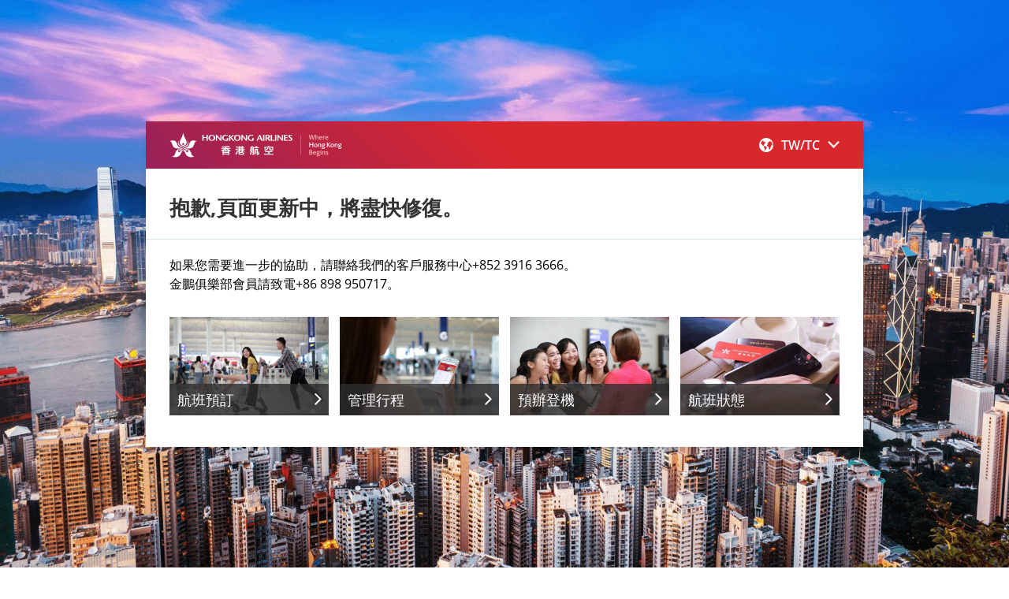

--- FILE ---
content_type: text/html;charset=UTF-8
request_url: https://www.hongkongairlines.com/ta/ta?lanid=111&cid=dab5f2e3-640f-4930-a328-045f73823e8e
body_size: 13199
content:
<!DOCTYPE html>
<html lang="zh-CN">

<head>
    <meta charset="UTF-8">
    <meta http-equiv="X-UA-Compatible" content="IE=edge">
    <meta name="viewport" content="width=device-width, initial-scale=1, maximum-scale=1.0, user-scalable=no">
    <title></title>
   <link href="/webfile/static/css/notice/style.css" rel="stylesheet" type="text/css" />
<script src="//g.alicdn.com/frontend-lib/frontend-lib/2.3.74/antidom.js"></script><script src="//o.alicdn.com/frontend-lib/common-lib/jquery.min.js"></script></head>
<body class="page-bg js-focus-visible">
    <div class="OJServer" data-val="https://new.hongkongairlines.com/hxair/"></div>
	<div class="header-height"></div>
	
	
		<header class="new-header" data-languageid="111">
		<div class="frist-header">
		<div class="panel clearfix" style="padding: 0px 10px;">
		<a tabindex="0" class="skip" href="#content-tag">SKIP TO CONTENT</a>
		
			<a href="/zh_TW/homepage" class="logo float-left" data-sec="navigationbar" data-name="logo">
				<img src="/contentAsset/raw-data/523d7592-4820-4f81-8a53-278f1067a33f/logo?com.dotmarketing.htmlpage.language=111" alt="香港航空" class="logo-img">
			</a> 
			<ul class="nav-left float-left clearfix">
			<li class="nav-left-item float-left" role="presentation">
				<a href="javascript:void(0);" class="nav-lefta" role="menuitem" aria-labelBy="優惠" aria-haspopup="true">優惠</a>
				<div class="nav-left-menu" >
					<div class="left-menu left-menu-other clearfix">
							<div class="menubox">
								<div class="second-menu">
									<div class="second-menu-bor item-title" tabindex="0"> 最新優惠 </div>
								</div>
								<div class="three-menu clearfix">
											<ul class="three-menu-ul float-left">
											<li class="three-menu-li">
												<a  href="https://new.hongkongairlines.com/hxair/ibe/airpass/home.do?market=TW&amp;language=cn"  class="three-menu-a "   target="_blank" data-sec="navigationbar" data-level="offer" data-name=" 年票 "> 年票 </a>
											</li>
											<li class="three-menu-li">
												<a  href="https://www.hainanairlines.com/TW/TW/Home"  class="three-menu-a "   target="_blank" data-sec="navigationbar" data-level="offer" data-name=" 國內航班預訂 "> 國內航班預訂 </a>
											</li>
											<li class="three-menu-li">
												<a  href="http://www.hkaskyshop.com/index.aspx?lang=TC-US"  class="three-menu-a "   target="_blank" data-sec="navigationbar" data-level="offer" data-name=" 免稅商店 - 機上免稅店 "> 免稅商店 - 機上免稅店 </a>
											</li>
											<li class="three-menu-li">
												<a  href="/zh_TW/fly-with-us/flight-reservation"  class="three-menu-a "   target="_blank" data-sec="navigationbar" data-level="offer" data-name=" 航班預訂 "> 航班預訂 </a>
											</li>
											<li class="three-menu-li">
												<a  href="https://www.hkaholidays.com/zh-hk/"  class="three-menu-a "   target="_blank" data-sec="navigationbar" data-level="offer" data-name=" 機票+酒店 "> 機票+酒店 </a>
											</li>
											</ul>
											<ul class="three-menu-ul float-left">
											<li class="three-menu-li">
												<a  href="https://sp.booking.com/index.html?aid=806363;sid=e42bb6aacd2ac10717b9c9b7fe0cc7fb;lang=TC-us;sb_price_type=total;soz=1&amp;"  class="three-menu-a "   target="_blank" data-sec="navigationbar" data-level="offer" data-name=" 酒店預訂 "> 酒店預訂 </a>
											</li>
											<li class="three-menu-li">
												<a  href="/zh_TW/newsletter/subscribe"  class="three-menu-a "   target="_blank" data-sec="navigationbar" data-level="offer" data-name=" 訂閱 "> 訂閱 </a>
											</li>
											<li class="three-menu-li">
												<a  href="/zh_TW/promotion/limitedtime-offer"  class="three-menu-a "   target="_blank" data-sec="navigationbar" data-level="offer" data-name=" 限時優惠 "> 限時優惠 </a>
											</li>
										</ul>
								</div>
							</div>
							<div class="menubox">
								<div class="second-menu">
									<div class="second-menu-bor item-title" tabindex="0"> 企業商旅尊享 </div>
								</div>
								<div class="three-menu clearfix">
											<ul class="three-menu-ul float-left">
											<li class="three-menu-li">
												<a  href="/zh_tw/offer/corporate-programme/Business_Premier"  class="three-menu-a "   target="_blank" data-sec="navigationbar" data-level="offer" data-name=" 企業智選 "> 企業智選 </a>
											</li>
										</ul>
								</div>
							</div>
						
					</div>
				</div>
			</li>
			<li class="nav-left-item float-left" role="presentation">
				<a href="javascript:void(0);" class="nav-lefta" role="menuitem" aria-labelBy="乘搭港航" aria-haspopup="true">乘搭港航</a>
				<div class="nav-left-menu" >
					<div class="left-menu left-menu-other clearfix">
							<div class="menubox">
								<div class="second-menu">
									<div class="second-menu-bor item-title" tabindex="0"> 我們的服務 </div>
								</div>
								<div class="three-menu clearfix">
											<ul class="three-menu-ul float-left">
											<li class="three-menu-li">
												<a  href="/zh_TW/fly-with-us/our-services/specialneeds"  class="three-menu-a "   target="_blank" data-sec="navigationbar" data-level="offer" data-name=" 旅遊協助 "> 旅遊協助 </a>
											</li>
											<li class="three-menu-li">
												<a  href="https://tools.hongkongairlines.com/lostFound/thelostquery!TheLost.action?languageType=zh_TW&amp;langType=zh_TW"  class="three-menu-a "   target="_blank" data-sec="navigationbar" data-level="offer" data-name=" 機上失物查詢 "> 機上失物查詢 </a>
											</li>
											<li class="three-menu-li">
												<a  href="/zh_TW/fly-with-us/our-services/passengercare"  class="three-menu-a "   target="_blank" data-sec="navigationbar" data-level="offer" data-name=" 乘客關懷 "> 乘客關懷 </a>
											</li>
											<li class="three-menu-li">
												<a  href="/zh_TW/fly-with-us/our-services/passengerComfortDevices"  class="three-menu-a "   target="_blank" data-sec="navigationbar" data-level="offer" data-name=" 乘客睡眠設備 "> 乘客睡眠設備 </a>
											</li>
										</ul>
								</div>
							</div>
							<div class="menubox">
								<div class="second-menu">
									<div class="second-menu-bor item-title" tabindex="0"> 行李服務 </div>
								</div>
								<div class="three-menu clearfix">
											<ul class="three-menu-ul float-left">
											<li class="three-menu-li">
												<a  href="/zh_TW/fly-with-us/baggage/baggageenquiry"  class="three-menu-a "   target="_blank" data-sec="navigationbar" data-level="offer" data-name=" 行李查詢 "> 行李查詢 </a>
											</li>
											<li class="three-menu-li">
												<a  href="/zh_TW/fly-with-us/baggage/checkedbaggage"  class="three-menu-a "   target="_blank" data-sec="navigationbar" data-level="offer" data-name=" 寄艙行李 "> 寄艙行李 </a>
											</li>
											<li class="three-menu-li">
												<a  href="/zh_TW/fly-with-us/baggage/handcarry"  class="three-menu-a "   target="_blank" data-sec="navigationbar" data-level="offer" data-name=" 手提行李 "> 手提行李 </a>
											</li>
											<li class="three-menu-li">
												<a  href="/zh_TW/fly-with-us/baggage/musicalinstrument"  class="three-menu-a "   target="_blank" data-sec="navigationbar" data-level="offer" data-name=" 樂器 "> 樂器 </a>
											</li>
										</ul>
								</div>
							</div>
							<div class="menubox">
								<div class="second-menu">
									<div class="second-menu-bor item-title" tabindex="0"> 旅程管理 </div>
								</div>
								<div class="three-menu clearfix">
											<ul class="three-menu-ul float-left">
											<li class="three-menu-li">
												<a  href="https://tools.hongkongairlines.com/zh_TW/flight/tip"  class="three-menu-a "   target="_blank" data-sec="navigationbar" data-level="offer" data-name=" 航班提示 "> 航班提示 </a>
											</li>
											<li class="three-menu-li">
												<a  href="https://new.hongkongairlines.com/hxair/ibe/hkaAncillaries/ticketImport.do?Dst=voluntaryRescheduling&amp;market=TW&amp;language=cn"  class="three-menu-a "   target="_blank" data-sec="navigationbar" data-level="offer" data-name=" 網上自助改期 "> 網上自助改期 </a>
											</li>
											<li class="three-menu-li">
												<a  href="https://mw.hkairlines.com/IrrFltRebook/#/pages/ifc/index?lang=zh-HK"  class="three-menu-a "   target="_blank" data-sec="navigationbar" data-level="offer" data-name=" 不正常航班自助改期 "> 不正常航班自助改期 </a>
											</li>
											<li class="three-menu-li">
												<a  href="https://new.hongkongairlines.com/hxair/ibe/deeplink/profile.do?language=cn&amp;market=TW&amp;cur=TWD&amp;pageType=oldWeb"  class="three-menu-a "   target="_blank" data-sec="navigationbar" data-level="offer" data-name=" 退票申請 "> 退票申請 </a>
											</li>
											<li class="three-menu-li">
												<a  href="https://tools.hongkongairlines.com/zh_TW/contactus/customer_stroke"  class="three-menu-a "   target="_blank" data-sec="navigationbar" data-level="offer" data-name=" 行程證明 "> 行程證明 </a>
											</li>
											</ul>
								</div>
							</div>
							<div class="menubox">
								<div class="second-menu">
									<div class="second-menu-bor item-title" tabindex="0"> 旅游資料 </div>
								</div>
								<div class="three-menu clearfix">
											<ul class="three-menu-ul float-left">
											<li class="three-menu-li">
												<a  href="/zh_TW/hx/travel-advisories"  class="three-menu-a "   target="_blank" data-sec="navigationbar" data-level="offer" data-name=" 旅遊提示 "> 旅遊提示 </a>
											</li>
											<li class="three-menu-li">
												<a  href="/webfile/static/img/routemap/Y2025JUL_Routemap_R4_TC_B.jpg?language_id=1"  class="three-menu-a   "  id=""   target="_blank" data-sec="navigationbar" data-level="offer" data-name=" 航線圖 "> 航線圖 </a>
											</li>
										</ul>
								</div>
							</div>
							<div class="menubox">
								<div class="second-menu">
									<div class="second-menu-bor item-title" tabindex="0"> 機上餐膳體驗 </div>
								</div>
								<div class="three-menu clearfix">
											<ul class="three-menu-ul float-left">
											<li class="three-menu-li">
												<a  href="/zh_TW/fly-with-us/inflight-services/business-class-dining"  class="three-menu-a "   target="_blank" data-sec="navigationbar" data-level="offer" data-name=" 商務艙餐點 "> 商務艙餐點 </a>
											</li>
											<li class="three-menu-li">
												<a  href="/zh_TW/fly-with-us/inflight-services/economy-class-dining"  class="three-menu-a "   target="_blank" data-sec="navigationbar" data-level="offer" data-name=" 經濟艙餐點 "> 經濟艙餐點 </a>
											</li>
											<li class="three-menu-li">
												<a  href="/zh_TW/fly-with-us/inflight-services/Special_Meals_Service"  class="three-menu-a "   target="_blank" data-sec="navigationbar" data-level="offer" data-name=" 特別餐膳服務 "> 特別餐膳服務 </a>
											</li>
											<li class="three-menu-li">
												<a  href="/zh_TW/fly-with-us/inflight-services/Allergies"  class="three-menu-a "   target="_blank" data-sec="navigationbar" data-level="offer" data-name=" 過敏症 "> 過敏症 </a>
											</li>
										</ul>
								</div>
							</div>
							<div class="menubox">
								<div class="second-menu">
									<div class="second-menu-bor item-title" tabindex="0"> 機場資訊 </div>
								</div>
								<div class="three-menu clearfix">
											<ul class="three-menu-ul float-left">
											<li class="three-menu-li">
												<a  href="/zh_TW/airport-information/hong-kong/home"  class="three-menu-a "   target="_blank" data-sec="navigationbar" data-level="offer" data-name=" 香港 "> 香港 </a>
											</li>
											<li class="three-menu-li">
												<a  href="/zh_TW/airport-information/worldwide/airportinfo"  class="three-menu-a "   target="_blank" data-sec="navigationbar" data-level="offer" data-name=" 全球 "> 全球 </a>
											</li>
										</ul>
								</div>
							</div>
							<div class="menubox">
								<div class="second-menu">
									<div class="second-menu-bor item-title" tabindex="0"> 附加服務 </div>
								</div>
								<div class="three-menu clearfix">
											<ul class="three-menu-ul float-left">
											<li class="three-menu-li">
												<a  href="/zh_TW/valueadd/PEB"  class="three-menu-a "   target="_blank" data-sec="navigationbar" data-level="offer" data-name=" 預付超額行李 "> 預付超額行李 </a>
											</li>
											<li class="three-menu-li">
												<a  href="/zh_TW/valueadd/Reserve_Seats"  class="three-menu-a "   target="_blank" data-sec="navigationbar" data-level="offer" data-name=" 座位選擇 "> 座位選擇 </a>
											</li>
											<li class="three-menu-li">
												<a  href="https://hkairlinescollection.com/zh"  class="three-menu-a "   target="_blank" data-sec="navigationbar" data-level="offer" data-name=" 港航優選 "> 港航優選 </a>
											</li>
											<li class="three-menu-li">
												<a  href="https://www.hkaskyshop.com/"  class="three-menu-a "   target="_blank" data-sec="navigationbar" data-level="offer" data-name=" 免稅品預購 "> 免稅品預購 </a>
											</li>
											<li class="three-menu-li">
												<a  href="/zh_TW/valueadd/VIPServices"  class="three-menu-a "   target="_blank" data-sec="navigationbar" data-level="offer" data-name=" 「遨堂」貴賓室 "> 「遨堂」貴賓室 </a>
											</li>
											</ul>
											<ul class="three-menu-ul float-left">
											<li class="three-menu-li">
												<a  href="/zh_HK/valueadd/flyingwithpets"  class="three-menu-a "   target="_blank" data-sec="navigationbar" data-level="offer" data-name=" 愛寵齊飛 "> 愛寵齊飛 </a>
											</li>
										</ul>
								</div>
							</div>
						
					</div>
				</div>
			</li>
			<li class="nav-left-item float-left" role="presentation">
				<a href="javascript:void(0);" class="nav-lefta" role="menuitem" aria-labelBy="金鵬俱樂部" aria-haspopup="true">金鵬俱樂部</a>
				<div class="nav-left-menu" >
					<div class="left-menu left-menu-other clearfix">
							<div class="menubox">
								<div class="second-menu">
									<div class="second-menu-bor item-title" tabindex="0"> 關於金鵬俱樂部 </div>
								</div>
								<div class="three-menu clearfix">
											<ul class="three-menu-ul float-left">
											<li class="three-menu-li">
												<a  href="/zh_TW/FFP/member-privileges/clubtiers"  class="three-menu-a "   target="_blank" data-sec="navigationbar" data-level="offer" data-name=" 會員等級 "> 會員等級 </a>
											</li>
											<li class="three-menu-li">
												<a  href="/zh_TW/FFP/member-privileges/partners-offer"  class="three-menu-a "   target="_blank" data-sec="navigationbar" data-level="offer" data-name=" 會員優惠 "> 會員優惠 </a>
											</li>
											<li class="three-menu-li">
												<a  href="/zh_TW/FFP/member-privileges/faq"  class="three-menu-a "   target="_blank" data-sec="navigationbar" data-level="offer" data-name=" 常見問題 "> 常見問題 </a>
											</li>
										</ul>
								</div>
							</div>
							<div class="menubox">
								<div class="second-menu">
									<div class="second-menu-bor item-title" tabindex="0"> 獲取積分 </div>
								</div>
								<div class="three-menu clearfix">
											<ul class="three-menu-ul float-left">
											<li class="three-menu-li">
												<a  href="/zh_TW/FFP/earn/earn_hx"  class="three-menu-a "   target="_blank" data-sec="navigationbar" data-level="offer" data-name=" 香港航空 "> 香港航空 </a>
											</li>
											<li class="three-menu-li">
												<a  href="/zh_TW/FFP/earn/airlines_partner"  class="three-menu-a "   target="_blank" data-sec="navigationbar" data-level="offer" data-name=" 合作夥伴航空 "> 合作夥伴航空 </a>
											</li>
											<li class="three-menu-li">
												<a  href="/zh_TW/FFP/earn/partners"  class="three-menu-a "   target="_blank" data-sec="navigationbar" data-level="offer" data-name=" 合作商戶 "> 合作商戶 </a>
											</li>
										</ul>
								</div>
							</div>
							<div class="menubox">
								<div class="second-menu">
									<div class="second-menu-bor item-title" tabindex="0"> 兌換獎勵 </div>
								</div>
								<div class="three-menu clearfix">
											<ul class="three-menu-ul float-left">
											<li class="three-menu-li">
												<a  href="/zh_TW/FFP/redeem/ticket_upgrade"  class="three-menu-a "   target="_blank" data-sec="navigationbar" data-level="offer" data-name=" 獎勵機票/升艙兌換 "> 獎勵機票/升艙兌換 </a>
											</li>
											<li class="three-menu-li">
												<a  href="/zh_TW/FFP/redeem/other_rewards"  class="three-menu-a "   target="_blank" data-sec="navigationbar" data-level="offer" data-name=" 其他獎勵兌換 "> 其他獎勵兌換 </a>
											</li>
										</ul>
								</div>
							</div>
							<div class="menubox">
								<div class="second-menu">
									<div class="second-menu-bor item-title" tabindex="0"> 推廣優惠及最新消息 </div>
								</div>
								<div class="three-menu clearfix">
											<ul class="three-menu-ul float-left">
											<li class="three-menu-li">
												<a  href="/zh_TW/FFP/promotions/promotion"  class="three-menu-a "   target="_blank" data-sec="navigationbar" data-level="offer" data-name=" 推廣優惠及最新消息 "> 推廣優惠及最新消息 </a>
											</li>
										</ul>
								</div>
							</div>
						
					</div>
				</div>
			</li>
			</ul>
		<!-- pad头部 -->
		<div class="pad-top clearfix">
			<a href="/zh_TW/homepage" class="logo float-left"> 
				<img src="/contentAsset/raw-data/523d7592-4820-4f81-8a53-278f1067a33f/logoPadmobile?com.dotmarketing.htmlpage.language=111" alt="" class="logo-img">
			</a>
			<i class="icon-menu float-right icon-menunew"></i>
		</div>
		<!-- pad头部 -->
		<div class="header-right float-right clearfix">
			<ul class="nav-right float-left clearfix">
                <li class="bg-li1 float-left">
                </li>
				<li class="nav-right-li float-left tl">
					<a href="javascript:void(0);" class="nav-righta" data-sec="navigationbar" data-name="訂單管理" role="menuitem" aria-labelBy="訂單管理" aria-haspopup="true">訂單管理</a>
					<div class="nav-rightmenu row" style="display: none;">
						<div class="nav-rightmenu-ct clearfix" id="header-right-cont1" role="dialog">
							<!-- 叉 -->
							<div class="close">
								<i class="myxx icon-Not-Available1" tabindex="0" onkeydown="if(event.keyCode==13)this.click()"></i>
							</div>
							<!-- tabtop -->
							<div class="tabtop">
								<button class="tab-btn item-title btn-on"  style="width:auto;">非會員</button>
								<a href="https://tools.hongkongairlines.com/member/users/login_view?langType=zh_TW" role="link" class="tab-btna item-title">登入金鵬賬號</a>
							</div>
							<!-- tabcont -->
							<div class="tab-contbox calendar-group">
								<div class="tabcont clearfix db validate-box">


									<div class="tab-iptbox col-lg-3 col-xs-12 float-left input-group require ticket-number to-upper-case" id="mb-cont">
										<div class="error-tips servicepage hide" id="require-text-ticketNumber">必填项目</div>
										<div class="error-tips servicepage length hide" id="incorrect-input-ticketNumber">輸入無效</div>
										<div class="error-tips servicepage input-content hide">输入无效</div>
                                        <input type="text" class="tab-ipt input-ticket-number" autocomplete="off" id="mb-number"/>
										<span class="ipt-tips">電子機票號碼</span>
										<span class="error-text">error</span>
									</div>
									<div class="tab-iptbox col-lg-3 col-xs-12 float-left input-group require name-verification to-upper-case">
										<div class="error-tips servicepage hide" id="require-text-lastName">必填项目</div>
										<div class="error-tips servicepage input-content hide" style="display:none">输入无效</div>
										<div class="error-tips servicepage length hide" style="display:none">输入无效</div>
										<div class="error-tips servicepage nameTotalLength hide" style="display:none">输入无效</div>
                                        <input type="text" class="tab-ipt nameValidate" autocomplete="off" id="mb-lastName" style="text-transform: uppercase;"/>
										<span class="ipt-tips">姓氏</span>
									</div>
									<div class="tab-iptbox col-lg-3  col-xs-12 float-left input-group require name-verification to-upper-case">
										<div class="error-tips servicepage hide" id="require-text-firstName">必填项目</div>
										<div class="error-tips servicepage input-content hide" style="display:none">输入无效</div>
										<div class="error-tips servicepage length hide" style="display:none">输入无效</div>
										<div class="error-tips servicepage nameTotalLength hide" style="display:none">输入无效</div>
                                        <input type="text" class="tab-ipt nameValidate" autocomplete="off" id="mb-firstName" style="text-transform: uppercase;"/>
										<span class="ipt-tips">名字</span>
									</div>
									<div class="tab-iptbox col-lg-2-5  col-xs-12 float-left">
										<input id="format-error-text" type="hidden" value="homepage_format_error">
										<input id="incorrect-input-text" type="hidden" value="輸入無效">
										<input id="incorrect-input-text" type="hidden" value="輸入無效">
										<div id="require-text" class="error-tips" style="display:none">必填项目</div>
										<button type="button" class="btn btn-regular btn-red" onclick="validateFormContainErrorTag(this)" id="mb-btn">訂單管理</button>
									</div>
									<div class="cl"></div>
									<div class="cl"></div>
									<!-- other -->
									<div class="tabtips">
										<span tabindex="0">請輸入18位數字訂單號或13位數字電子機票號碼(851xxxxxxxxxx)</span> 
										<a href="" class="tabtips-a item-title"  >立即預訂「增值服務」</a>
									</div>    
								</div>
							</div>  
						</div>
					</div>
				</li>
				<li class="nav-right-li float-left tc">
					<a href="javascript:void(0);" class="nav-righta" data-sec="navigationbar" data-name="航班狀態" role="menuitem" aria-labelBy="Flight Status展开信息菜单" aria-haspopup="true">航班狀態</a>
					<div class="nav-rightmenu row">
						<div class="nav-rightmenu-ct clearfix" id="header-right-cont2" role="dialog">
							<!-- 叉 -->
							<div class="close">
								<i class="myxx icon-Not-Available1" tabindex="0" onkeydown="if(event.keyCode==13)this.click()"></i>
							</div>
							<!-- tabtop -->
							<div class="tabtop">
								<button class="tab-btn item-title btn-on">按航線</button>
								<button class="tab-btn item-title">按航班​​號碼</button>
							</div>
							<!-- tabcont -->
							<div class="tab-contbox calendar-group tab-citybox">
								<div class="tabcont clearfix db validate-box">
									<div class="tab-iptbox col-lg-3 col-xs-12 float-left require">
										<div class="input-group input-single">
											<div class="header-label-wrap"><label for="header-from">出發地（國家/地區）</label></div>
											<input type="text" class="text city-component header-country" aria-required="true" id="header-from" autocomplete="off">
										</div>
										<span class="error-text">12</span>
									</div>
									<div class="tab-iptbox col-lg-3 col-xs-12 float-left tab-citybox require">
										<div class="input-group input-single">
											<div class="header-label-wrap"><label for="header-to">目的地（國家/地區）</label></div>
											<input type="text" class="text city-component header-country" aria-required="true" id="header-to" autocomplete="off">
										</div>
										<span class="error-text">12</span>
									</div>
									<div class="tab-iptbox col-lg-3  col-xs-12 float-left date-cont">
									<div class="select-group input-single">
										<div class="header-label-wrap"><label for="single-date-header2" class="title" >出發日期</label></div> 
										<select id="single-date-header2" class="date-range-pick" placeholder="" value="" aria-required="true" data-language="en_US" aria-label="calendar，please press enter to choose date" readonly> 
										</select>
									</div>
								</div>
									<div class="tab-iptbox col-lg-2-5  col-xs-12 float-left">
										<button type="button" class="btn btn-regular btn-red" id="check-btn1" onclick="validateForm(this)">查詢狀況</button>
									</div>
									<div class="cl"></div>
									<!-- other -->
										<div class="tabtips" tabindex="0">
										   注：請按您預訂行程中的航班號碼及起飛日期查詢航班動態，航班動態不適用於聯營航班。
										</div>
								</div>
								<div class="tabcont clearfix validate-box">
									<div class="tab-iptbox col-lg-4-5 col-xs-12 float-left input-fix number-only require">
										<input type="text" class="tab-ipt" autocomplete="off" id="tab-ipt-hk"/>
										<span class="ipt-tips ipt-tips-small">航班編號</span>
										<span class="fix-title">HX</span>
										<span class="error-text">123</span>
									</div>
									<div class="tab-iptbox col-lg-4-5 col-xs-12 float-left date-cont">
									<div class="select-group input-single">
										<div class="header-label-wrap"><label for="single-date-header3" class="title">出發日期</label></div>
										<select id="single-date-header3" class="date-range-pick">
										</select>
									</div>
								</div>
									<div class="tab-iptbox col-lg-2-5  col-xs-12 float-left">
										<button type="button" class="btn btn-regular btn-red" onclick="validateForm(this)" id="check-btn2">查詢狀況</button>
									</div>
									<div class="cl"></div>
									<!-- other -->
									<div class="tabtips" tabindex="0">
										注：請按您預訂行程中的航班號碼及起飛日期查詢航班動態，航班動態不適用於聯營航班。
									</div>       
								</div>
							</div>  
						</div>
					</div>
				</li>
				<li class="nav-right-li float-left mr0 tr">
					<a href="javascript:void(0);" class="nav-righta" data-sec="navigationbar" data-name="预办登机" role="menuitem" aria-labelBy="Check in展开信息菜单" aria-haspopup="true">预办登机</a>
					<div class="nav-rightmenu row">
						<div class="nav-rightmenu-ct clearfix" id="header-right-cont3" role="dialog">
							<!-- 叉 -->
							<div class="close">
								<i class="myxx icon-Not-Available1" tabindex="0" onkeydown="if(event.keyCode==13)this.click()"></i>
							</div>
							<!-- other -->
							<div class="tabtips tabtips-check mB20" tabindex="0">
								<span>可於航班起飛前1.5-48小時開始辦理網上預辦登機。                                                                      </span>
								<a href="https://new.hongkongairlines.com/hxair/ibe/hkaAncillaries/preCheckIn.do?market=TW&amp;language=cn" class="tabtips-a item-title mL0" >请点击这里查看详情。</a>
							</div>
							<!-- tabcont -->
							<div class="tab-contbox calendar-group"  style="margin-top:50px">
								<div class="tabcont clearfix db validate-box">
									<div class="tab-iptbox col-lg-3 col-xs-12 float-left input-group ticket-number-851 require input-fix">
										<div class="error-tips servicepage hide" id="require-text-ticketNumber">必填项目</div>
										<div class="error-tips servicepage length hide" id="incorrect-input-ticketNumber">輸入無效</div>
										<div class="error-tips servicepage input-content hide">输入无效</div>
                                        <input type="text" class="tab-ipt input-ticket-number-851" autocomplete="off" style="padding-left:36px;" id="ci-eticket"/>
										<span class="ipt-tips ipt-tips-small">電子機票號碼</span>
										<span class="fix-title">851</span>
										<span class="error-text">123</span>
									</div>
									<div class="tab-iptbox col-lg-3 col-xs-12 float-left require input-group to-upper-case name-verification">
										<div class="error-tips servicepage hide" id="require-text-lastName">必填项目</div>
										<div class="error-tips servicepage input-content hide" style="display:none">输入无效</div>
										<div class="error-tips servicepage length hide" style="display:none">输入无效</div>
										<div class="error-tips servicepage nameTotalLength hide" style="display:none">输入无效</div>
                                        <input type="text" class="tab-ipt nameValidate last-name" autocomplete="off" id="ci-lastName" style="text-transform: uppercase;"/>
										<span class="ipt-tips">姓氏</span>
									</div>
									<div class="tab-iptbox col-lg-3  col-xs-12 float-left input-group require to-upper-case name-verification">
										<div class="error-tips servicepage hide" id="require-text-firstName">必填项目</div>
										<div class="error-tips servicepage input-content hide" style="display:none">输入无效</div>
										<div class="error-tips servicepage length hide" style="display:none">输入无效</div>
										<div class="error-tips servicepage nameTotalLength hide" style="display:none">输入无效</div>
                                        <input type="text" class="tab-ipt nameValidate first-name" autocomplete="off" id="ci-firstName" style="text-transform: uppercase;"/>
										<span class="ipt-tips">名字</span>
									</div>
									<div class="tab-iptbox col-lg-2-5  col-xs-12 float-left">
										<button type="button" class="btn btn-regular btn-red" onclick="validateFormContainErrorTag(this)" id="ci-btn">预办登机</button>
									</div>
								</div>
							</div>
						</div>
					</div>
					<form name="checkInFrom" id="checkInFrom" method="post" target="_blank" action="https://webckipe.travelsky.com/cki/seg.do?">
						<input type="hidden" name="orgId" id="orgId" value="HXUOAIR"/>
						<input type="hidden" name="language" id="hidLanguage" value=""/>
						<input type="hidden" name="idType" id="idType" value="TN"/>
						<input type="hidden" name="name" id="check-in-name" value=""/>
						<input type="hidden" name="idNo" id="check-in-idno" value=""/>
						<input type="hidden" name="market"  value="TW">
						<input type="hidden" name="language"  value="zh">
					</form>
				</li>
				<!-- pad msg -->
				<li class="nav-icon-li-icon float-left nav-msg-li">
					<i class="mysign icon-mesaage">
						<a href="javascript:" data-sec="navigationbar" data-name="Special notice bell">
							<span class="msg-num-top item-title">16</span>
						</a>
					</i>
					<div class="msg-cont">
						<div class="msg clearfix">
							<div class="msg-left float-left">
								<i class="mysign icon-mesaage new-icon-mesaage"></i>
								<span class="msg-num">16</span>
										
										
										
										
										
										
										
										
										
										
										
										
										
										
										
										
										
										
										
										
										
										
										
										
										
										
										
										
										
										
										
										
										
										
										
										
										
										
										
										
										
										
										
										
										
										
										
										
										
										
								<!-- <a href="" class="msg-t1" data-sec="navigationbar" data-name="特别通告" >特别通告</a> -->
								<a href="/zh_TW/hx/travel-advisories" class="msg-t1" data-sec="navigationbar" data-name="特别通告" >特别通告</a>
							</div>
							<div class="msg-right float-left msg-right-pad">
										<a href="/ta/ta?lanid=111&cid=d53008f7-b3d1-4d76-9a71-8d07a30e03ef" class="msg-a">
											<span class="msg-text">香港航空調整經濟艙免費託運行李限額 </span></span>
											<span class="msg-jian">></span>
										</a>
										<a href="/ta/ta?lanid=111&cid=f207c472-fed5-4518-80cf-e3adb9b4b856" class="msg-a">
											<span class="msg-text">香港航空舉辦「飛悅香港」航班 </span></span>
											<span class="msg-jian">></span>
										</a>
										<a href="/ta/ta?lanid=111&cid=3e719523-00fb-4abc-84be-836d3a293c0f" class="msg-a">
											<span class="msg-text">香港航空網站及手機程式系統優化 </span></span>
											<span class="msg-jian">></span>
										</a>
										<a href="/ta/ta?lanid=111&cid=0bd99af5-fcb8-4920-9f66-c0e723209ad0" class="msg-a">
											<span class="msg-text">保安升級 - 金鵬俱樂部會員請更新帳戶密碼 </span></span>
											<span class="msg-jian">></span>
										</a>
										<a href="/ta/ta?lanid=111&cid=62d079ff-3a03-4f22-8ce2-248e5407d058" class="msg-a">
											<span class="msg-text">香港航空關於金鵬俱樂部會員積分累積和兌換標準調整的公告 </span></span>
											<span class="msg-jian">></span>
										</a>
										<a href="/ta/ta?lanid=111&cid=6a3c0bc0-0d98-4b27-889f-f684f736f4aa" class="msg-a">
											<span class="msg-text">飛行期間禁止使用鋰電池外置充電器的提示 </span></span>
											<span class="msg-jian">></span>
										</a>
										<a href="/ta/ta?lanid=111&cid=78c881cb-a0dd-49fe-8961-fca2787d6240" class="msg-a">
											<span class="msg-text">馬爾代夫入境要求 </span></span>
											<span class="msg-jian">></span>
										</a>
										<a href="/ta/ta?lanid=111&cid=41b924f2-84fe-42bf-9c7b-f86632ccda7e" class="msg-a">
											<span class="msg-text">香港航空官方網站、手機應用程式、手機版網站和小程式購票之手續費收取公告 </span></span>
											<span class="msg-jian">></span>
										</a>
										<a href="/ta/ta?lanid=111&cid=ece51121-1ea5-41dd-8127-a509eac9e21b" class="msg-a">
											<span class="msg-text">調整香港出發航班的辦理登機手續櫃檯和自助登記設施服務時間 </span></span>
											<span class="msg-jian">></span>
										</a>
										<a href="/ta/ta?lanid=111&cid=a58a4446-faa0-4360-a1a6-9aa2e5a9744a" class="msg-a">
											<span class="msg-text">系統優化 - 網上預辦登機服務可能受影響 </span></span>
											<span class="msg-jian">></span>
										</a>
										<a href="/ta/ta?lanid=111&cid=9ca73400-4291-408b-b7cd-bc77bf9c542b" class="msg-a">
											<span class="msg-text">提醒旅客預辦登機時填寫正確資料 </span></span>
											<span class="msg-jian">></span>
										</a>
										<a href="/ta/ta?lanid=111&cid=4a0651bc-4a74-41b7-8347-11509cb0210d" class="msg-a">
											<span class="msg-text">禁止攜帶含大麻二酚產品入境香港 (2023年2月1日起生效) </span></span>
											<span class="msg-jian">></span>
										</a>
										<a href="/ta/ta?lanid=111&cid=392cb305-040e-4d40-8c56-c5dcaf3b0a2d" class="msg-a">
											<span class="msg-text">香港航空航班營運遷至T1中場客運廊 </span></span>
											<span class="msg-jian">></span>
										</a>
										<a href="/ta/ta?lanid=111&cid=5c2ca7ec-7576-4766-8e3c-a163d6df42c4" class="msg-a">
											<span class="msg-text">提防虛假電郵詐騙 </span></span>
											<span class="msg-jian">></span>
										</a>
										<a href="/ta/ta?lanid=111&cid=29374101-4b00-4f65-8d95-aff6f92eefac" class="msg-a">
											<span class="msg-text">香港航空歡迎政府於2024至2025財政預算案中對航空及旅遊業的支持 </span></span>
											<span class="msg-jian">></span>
										</a>
										<a href="/ta/ta?lanid=111&cid=1da591be-970f-4c47-a43a-6f6b0715a569" class="msg-a">
											<span class="msg-text">持有英國國民（海外）護照旅遊的乘客須知 </span></span>
											<span class="msg-jian">></span>
										</a>

								<div class="msg-xx">
									<i class="xxx icon-Not-Available1"></i>
								</div>
							</div>
						</div>
					</div>
				</li>
                <li class="bg-li2 float-left">
                </li>
				<!-- pad msg -->
			</ul>
			<ul class="nav-icon float-right clearfix">
				<li class="nav-icon-li float-left nav-msg-li other-msg">
					<i class="mysign icon-mesaage" tabindex="0" aria-label="message" onkeydown="if(event.keyCode==13)this.click()">
						<span class="msg-num-top item-title">16</span>
					</i>
					<div class="msg-cont hide">
						<div class="msg clearfix">
							<div class="msg-left float-left">
								<i class="mysign icon-mesaage new-icon-mesaage"></i>
								<span class="msg-num">16</span>
								<!-- <a href="" class="msg-t1" data-sec="navigationbar" data-name="特别通告" >特别通告</a> -->
								<a href="/zh_TW/hx/travel-advisories" class="msg-t1" data-sec="navigationbar" data-name="特别通告" >特别通告</a>
							</div>
							<div class="msg-right float-left msg-right-pc">
										<a href="/ta/ta?lanid=111&cid=d53008f7-b3d1-4d76-9a71-8d07a30e03ef" class="msg-a">
											<span class="msg-text">香港航空調整經濟艙免費託運行李限額 </span></span>
											<span class="msg-jian">></span>
										</a>
										<a href="/ta/ta?lanid=111&cid=f207c472-fed5-4518-80cf-e3adb9b4b856" class="msg-a">
											<span class="msg-text">香港航空舉辦「飛悅香港」航班 </span></span>
											<span class="msg-jian">></span>
										</a>
										<a href="/ta/ta?lanid=111&cid=3e719523-00fb-4abc-84be-836d3a293c0f" class="msg-a">
											<span class="msg-text">香港航空網站及手機程式系統優化 </span></span>
											<span class="msg-jian">></span>
										</a>
										<a href="/ta/ta?lanid=111&cid=0bd99af5-fcb8-4920-9f66-c0e723209ad0" class="msg-a">
											<span class="msg-text">保安升級 - 金鵬俱樂部會員請更新帳戶密碼 </span></span>
											<span class="msg-jian">></span>
										</a>
										<a href="/ta/ta?lanid=111&cid=62d079ff-3a03-4f22-8ce2-248e5407d058" class="msg-a">
											<span class="msg-text">香港航空關於金鵬俱樂部會員積分累積和兌換標準調整的公告 </span></span>
											<span class="msg-jian">></span>
										</a>
										<a href="/ta/ta?lanid=111&cid=6a3c0bc0-0d98-4b27-889f-f684f736f4aa" class="msg-a">
											<span class="msg-text">飛行期間禁止使用鋰電池外置充電器的提示 </span></span>
											<span class="msg-jian">></span>
										</a>
										<a href="/ta/ta?lanid=111&cid=78c881cb-a0dd-49fe-8961-fca2787d6240" class="msg-a">
											<span class="msg-text">馬爾代夫入境要求 </span></span>
											<span class="msg-jian">></span>
										</a>
										<a href="/ta/ta?lanid=111&cid=41b924f2-84fe-42bf-9c7b-f86632ccda7e" class="msg-a">
											<span class="msg-text">香港航空官方網站、手機應用程式、手機版網站和小程式購票之手續費收取公告 </span></span>
											<span class="msg-jian">></span>
										</a>
										<a href="/ta/ta?lanid=111&cid=ece51121-1ea5-41dd-8127-a509eac9e21b" class="msg-a">
											<span class="msg-text">調整香港出發航班的辦理登機手續櫃檯和自助登記設施服務時間 </span></span>
											<span class="msg-jian">></span>
										</a>
										<a href="/ta/ta?lanid=111&cid=a58a4446-faa0-4360-a1a6-9aa2e5a9744a" class="msg-a">
											<span class="msg-text">系統優化 - 網上預辦登機服務可能受影響 </span></span>
											<span class="msg-jian">></span>
										</a>
										<a href="/ta/ta?lanid=111&cid=9ca73400-4291-408b-b7cd-bc77bf9c542b" class="msg-a">
											<span class="msg-text">提醒旅客預辦登機時填寫正確資料 </span></span>
											<span class="msg-jian">></span>
										</a>
										<a href="/ta/ta?lanid=111&cid=4a0651bc-4a74-41b7-8347-11509cb0210d" class="msg-a">
											<span class="msg-text">禁止攜帶含大麻二酚產品入境香港 (2023年2月1日起生效) </span></span>
											<span class="msg-jian">></span>
										</a>
										<a href="/ta/ta?lanid=111&cid=392cb305-040e-4d40-8c56-c5dcaf3b0a2d" class="msg-a">
											<span class="msg-text">香港航空航班營運遷至T1中場客運廊 </span></span>
											<span class="msg-jian">></span>
										</a>
										<a href="/ta/ta?lanid=111&cid=5c2ca7ec-7576-4766-8e3c-a163d6df42c4" class="msg-a">
											<span class="msg-text">提防虛假電郵詐騙 </span></span>
											<span class="msg-jian">></span>
										</a>
										<a href="/ta/ta?lanid=111&cid=29374101-4b00-4f65-8d95-aff6f92eefac" class="msg-a">
											<span class="msg-text">香港航空歡迎政府於2024至2025財政預算案中對航空及旅遊業的支持 </span></span>
											<span class="msg-jian">></span>
										</a>
										<a href="/ta/ta?lanid=111&cid=1da591be-970f-4c47-a43a-6f6b0715a569" class="msg-a">
											<span class="msg-text">持有英國國民（海外）護照旅遊的乘客須知 </span></span>
											<span class="msg-jian">></span>
										</a>
							</div>
							<div class="msg-xx">
								<i class="xxx icon-Not-Available1" tabindex="0" onkeydown="if(event.keyCode==13)this.click()"></i>
							</div>
						</div>
					</div>
				</li>
				<li class="nav-icon-li nav-icon-lino float-left" >
					<i class="mysign icon-login"></i>
					<a href="https://tools.hongkongairlines.com/member/users/login_view?langType=zh_TW" class="login nav-a" data-sec="navigationbar" data-name="登入/註冊">登入/註冊</a>
				</li>
				<li class="nav-icon-li nav-icon-lino float-left lang-select">
					<i class="mysign icon-language"></i>
					<a role="button" class="nav-a language-a ly-lang-btn oper-lang" href="javascript:" data-sec="navigationbar" data-name="local swich">HK/EN</a>
				</li>
			</ul>
			</ul>
		</div></div></div>
    </header>

    <div class="rightside-menu">
        <div class="rightside-menu-xx">
            <a name="header-top"></a>
            <i class="right-xx icon-Not-Available1"></i>
        </div>
        <ul class="rightside-ul">
        <li class="rightside-one">
            <span>優惠</span>
            <i class="icon-expand new-icon-expand"></i>
            <ul class="rightside-ul-two">
            </ul>
        </li>
        <li class="rightside-one">
            <span>乘搭港航</span>
            <i class="icon-expand new-icon-expand"></i>
            <ul class="rightside-ul-two">
            </ul>
        </li>
        <li class="rightside-one">
            <span>金鵬俱樂部</span>
            <i class="icon-expand new-icon-expand"></i>
            <ul class="rightside-ul-two">
            </ul>
        </li>
        </ul>
        <ul class="rightside-other">
            <li class="side-other">
                <i class="icon-Login otheri1"></i>
                <a href="" class="login" class="side-other-a" data-sec="navigationbar" data-name="登入/註冊">
                    登入/註冊
                </a>
                <i class="icon-linePoint otheri2"></i>
            </li>
            <li class="side-other">
                <i class="icon-Live-Chat otheri1"></i>
                <a href="" class="side-other-a" data-sec="Primary" data-name="在线咨询">
                    在线咨询
                </a>
                <i class="icon-linePoint otheri2"></i>
            </li>
        </ul>
        <div class="rightside-lang">
            <div class="rightside-langbox">
                <a href="" class="language-data" data-sec="navigationbar" data-name="Hong Kong SAR-English">
                    <i class="icon-Language"></i>
                    <span> Hong Kong SAR-English </span>
                    <i class="icon-linePoint"></i>
                </a>
            </div>
        </div>
    </div>
    <!-- 头部弹框2 -->
    <div class="layer-box layer-header">
        <div role="dialog" id="layer-header-new" aria-labelledby="dialog-title0">

        </div>
    </div>
    <!--  -->
    <div class="layer-box lang-box">
        <div class="layer-main language-select " role="dialog" id="layer0" aria-labelledby="dialog-title0">
            <div class="layer-top">
                <p class="title" id="dialog-title0" tabindex="0">请选择您需要的语言</p>
                <button class="layer-close" type="button" aria-label="close dialog button">
                    <span class="close-title">关闭</span>
                    <i class="icon-Not-Available1 icon"></i></button>
            </div>
            <div class="layer-content language-box">
                
                <ul class="sorry-lang-list row languages">
                <li class="col-lg-4 col-md-6 col-xs-12"><a href="javascript:void(0);">
                    <p class="ti language" data-language="en_HK" data-show="HK/EN">
                        <span class="icon-linePoint icon"></span>
                        <span class="langText">Hong Kong SAR-English</span>
                    </p>
                </a></li>
                <li class="col-lg-4 col-md-6 col-xs-12"><a href="javascript:void(0);">
                    <p class="ti language" data-language="zh_HK" data-show="HK/TC">
                        <span class="icon-linePoint icon"></span>
                        <span class="langText">香港特別行政區-繁體中文</span>
                    </p>
                </a></li>
                <li class="col-lg-4 col-md-6 col-xs-12"><a href="javascript:void(0);">
                    <p class="ti language" data-language="en_CN" data-show="CN/EN">
                        <span class="icon-linePoint icon"></span>
                        <span class="langText">Chinese Mainland-English</span>
                    </p>
                </a></li>
                <li class="col-lg-4 col-md-6 col-xs-12"><a href="javascript:void(0);">
                    <p class="ti language" data-language="zh_CN" data-show="CN/SC">
                        <span class="icon-linePoint icon"></span>
                        <span class="langText">中国大陆-简体中文</span>
                    </p>
                </a></li>
                <li class="col-lg-4 col-md-6 col-xs-12"><a href="javascript:void(0);">
                    <p class="ti language" data-language="zh_TW" data-show="TW/TC">
                        <span class="icon-linePoint icon"></span>
                        <span class="langText">中國台灣-繁體中文</span>
                    </p>
                </a></li>
                <li class="col-lg-4 col-md-6 col-xs-12"><a href="javascript:void(0);">
                    <p class="ti language" data-language="en_JP" data-show="JP/EN">
                        <span class="icon-linePoint icon"></span>
                        <span class="langText">Japan-English</span>
                    </p>
                </a></li>
                <li class="col-lg-4 col-md-6 col-xs-12"><a href="javascript:void(0);">
                    <p class="ti language" data-language="ja_JP" data-show="JP/JP">
                        <span class="icon-linePoint icon"></span>
                        <span class="langText">日本-日本語</span>
                    </p>
                </a></li>
                <li class="col-lg-4 col-md-6 col-xs-12" >
                <a href="javascript:void(0);">
                    <p class="ti language" data-language="th_TH" data-show="TH/TH">
                         <span class="icon-linePoint icon"></span>
                         <span class="langText">ประเทศไทย - ภาษาไทย</span>
                    </p>
                 </a></li>
				<li class="col-lg-4 col-md-6 col-xs-12">
					<a href="javascript:void(0);">
						<p class="ti language" data-language="en_CA" data-show="EN/CA">
							<span class="icon-linePoint icon"></span>
							<span class="langText">Canada -English</span>
						</p>
					</a></li>
    			 <li class="col-lg-4 col-md-6 col-xs-12">
    				<a href="javascript:void(0);">
    					<p class="ti language" data-language="en_AU" data-show="EN/AU">
    						<span class="icon-linePoint icon"></span>
    						<span class="langText">Australia-English</span>
    					</p>
    				</a></li>
                </ul>
                
            </div>
        </div>
        <div tabindex="0" id="last-ele"></div>
        <div style="display:none;">
            <input type="hidden" id="requireValid" value="homepage_valid_require"/>
            <input type="hidden" id="formatErrorValid" value="homepage_valid_formatError"/>
            <input type="hidden" id="incorrectErrorValid" value="homepage_valid_incorrectError"/>
        </div>
    </div>

        
    
    
   
            
            $response.sendRedirect("/zh_TW/Maintenance/HX_Maintenance")
            <script type="text/javascript">
               window.location.href="/zh_TW/Maintenance/HX_Maintenance"
            </script>
    

<footer class="footer simple-footer">
        <div class="ft-t">
            <div class="container clearfix">
                <div class="outside-chain">
                    <a class="party-link" aria-label="前往facebook" href="https://www.facebook.com/hkairlines"><i class="icon-facebook"></i></a>
                    <a class="party-link btn-tc-weixin" aria-label="前往weChat"  href="javascript:void(0);"><i class="icon-weChat"></i>
                        <div class="weixin-bubble-wrap" id="weixin-bubble-wrap">
                            <div class="bg"></div>
                            <div class="weixin-bubble">
                                <img src="/webfile/static/img/weixin2.png" class="weixin-img" alt="weixin image code" tabindex="0" aria-label="weixin image code">
                                <button type="button" class="weixin-close" onclick="closeFocusArea(this)"><i class="icon-Not-Available1 icon"></i></button>
                            </div>
                        </div>
                    </a>
                    <a class="party-link" aria-label="前往weibo"  href="https://weibo.com/hongkongairlines"><i class="icon-weibo"></i></a>
                    <a class="party-link" aria-label="前往instagram"  href="https://instagram.com/hkairlines/"><i class="icon-instagram"></i></a>
                    <a class="party-link"  aria-label="前往youtube" href="http://youtube.com/user/TheHKAirlines"><i class="icon-youtube"></i></a>
                </div>
            </div>
        </div>
        <div class="ft-b">
            <div class="ft-center">
                <div class="copyright-wrap" tabindex="0">
                    <span class="copyright">
                       版權所有 © 2025 香港航空有限公司
                        <a class="record-link" href="https://beian.miit.gov.cn/#/Integrated/index">粤ICP备12092660号</a>
                    </span>
                </div>	
				<div class="police-wrap">
                    <a class="ft-police" href="http://www.beian.gov.cn/portal/registerSystemInfo?recordcode=44030302001022">
                        <img src="/webfile/static/img/police/police-badge.png" alt="policebadge">
                        <span class="record-link">粤公网安备44030302001022号</span>
                    </a>
                </div>
                <div class="pad-hide">|</div>				
                <div class="choose-wrap">
                <a class="service-link minsite-link" href="/en_AU/footer/legal-privacy/home" data-link="/legal">法律与隐私</a>
                <a class="service-link minsite-link" href="/zh_HK/footer/flight-information/sitemap" data-link="/aboutus/overview">网站导航</a>
                <a class="service-link minsite-link" href="/zh_HK/footer/about-hk-airlines/contactus/customerservicecentre" data-link="/contactus/hotline">咨询柜台</a>
                <a class="service-link minsite-link" href="/zh_HK/footer/join-us/career/home" data-link="/career">加入我们</a>
            </div>
                <div class="live-chat">
                <a class="other-link" href="/zh_HK/footer/about-hk-airlines/contactus/customerservicecentre">需要帮助</a>
                <span href="javascript:void(0);">
                    <i class="icon-chat"></i>
                    <a class="chat-link" data-url="https://livechat1.ablemobile.com/hkairlines_livechat/chat_zh_HK.php">在线咨询</a>
                    <i class="icon-linePoint"></i>
                </span>
            </div>
            </div>
        </div>
<script type="text/javascript">
    (function(e,t,o,n,p,r,i){e.visitorGlobalObjectAlias=n;e[e.visitorGlobalObjectAlias]=e[e.visitorGlobalObjectAlias]||function(){(e[e.visitorGlobalObjectAlias].q=e[e.visitorGlobalObjectAlias].q||[]).push(arguments)};e[e.visitorGlobalObjectAlias].l=(new Date).getTime();r=t.createElement("script");r.src=o;r.async=true;i=t.getElementsByTagName("script")[0];i.parentNode.insertBefore(r,i)})(window,document,"https://diffuser-cdn.app-us1.com/diffuser/diffuser.js","vgo");
    vgo('setAccount', '652077135');
    vgo('setTrackByDefault', true);
    vgo('process');
</script>          
</footer>
<div class="layer-box layer-weixin">
    <div class="layer-main" role="dialog"  id="layer5" aria-labelledby="dialog-title5">
        <div tabindex="0"></div>
        <div class="layer-top">
            <p class="title" id="dialog-title5" tabindex="0">WeChat</p>
            <button class="layer-close" type="button" aria-label="close dialog button">关闭<i class="icon-close icon"></i></button>
        </div>
        <div class="layer-content">
            <div class="weixin-wrap"><img src="/webfile/static/img/weixin2.png" tabindex="0" class="weixin-img" alt="weixin img"></div>
        </div>
    </div>
    <div tabindex="0"></div>
</div>

    <div class='link-tool link-tool0'>
        <div class="back-top"><a href="javascript:;"><p><i class="icon-topping"></i><i class="name">Back to top</i></p></a></div>
    </div>
    
<div tabindex="0" class="foot-cookie-wrappar">
	<div class="container">
		<div class="cookie-content" data-contnt="This website uses cookies to enhance your experience. By continuing you are agreeing to our /Cookies Policy/." data-link="/zh_HK/cookiepolicy">
		</div>
		<div class="button-wrap">
		    <button tabindex="0" class="btn cookie-btn">我同意</button>
		</div>
	</div>
</div>
<script>
	;(function() {
		
		var c_start=document.cookie.indexOf("hx-hkairline-cookie-policy=")
        if (c_start!=-1){ 
    　　　　document.querySelector('.foot-cookie-wrappar').style.display="none";
        }else{
    	var content = document.querySelector('.cookie-content').getAttribute("data-contnt")
    	var link = document.querySelector('.cookie-content').getAttribute("data-link")
        var temp = content.split("/");
        if(temp.length==1){
            document.querySelector('.cookie-content').innerHTML = content;
        }else{
            var tp0 = temp[0];
            var tp1 = temp[1];
            var tp2 = temp[2];
            content = "<p>"+tp0+"<span style=\"text-decoration: underline;\"><a href="+link+">"+tp1+"</a></span>"+tp2+"</p>"
            document.querySelector('.cookie-content').innerHTML = content;
        }}
	})();

</script>
    
</body>
<script>window.jQuery || document.write('<script src="/webfile/static/js/jquery-3.3.1.min.js"><\/script>')</script>

<script type="text/javascript">
	var LanguageMap=[]; //存储语言的Key-Map
    var Languagetmp=[]; //存储Content组的Map
    var lanid=111;
    var uuids=""
         LanguageMap.push({key:"1",value:"en_US"})
         LanguageMap.push({key:"182",value:"en_AU"})
         LanguageMap.push({key:"183",value:"en_EN"})
         LanguageMap.push({key:"162",value:"en_PH"})
         LanguageMap.push({key:"142",value:"en_TW"})
         LanguageMap.push({key:"110",value:"en_JP"})
         LanguageMap.push({key:"122",value:"th_TH"})
         LanguageMap.push({key:"111",value:"zh_TW"})
         LanguageMap.push({key:"124",value:"en_TH"})
         LanguageMap.push({key:"102",value:"zh_CN"})
         LanguageMap.push({key:"103",value:"ja_JP"})
         LanguageMap.push({key:"104",value:"zh_HK"})
         LanguageMap.push({key:"105",value:"en_HK"})
         LanguageMap.push({key:"107",value:"en_CN"})
         LanguageMap.push({key:"108",value:"en_CA"})

    function returnLanguageCode(ID){
        var tmp="";
        for(var a=0;a<LanguageMap.length;a++){
            if(LanguageMap[a].key==ID){
                    tmp=LanguageMap[a].value;
                    break;
            }
        }
        return tmp;
    }
    
    $.ajax({
        url:"/api/content/render/false/type/json/query/+contentType:NoticeMain%20+(conhost:48190c8c-42c4-46af-8d1a-0cd5db894797%20conhost:SYSTEM_HOST)%20+NoticeMain.classifyuuid:*"+uuids+"*%20+deleted:false%20+working:true/orderby/modDate%20asc",
        success:function(result){
            console.info(result)
            for(var a=0;a<result.contentlets.length;a++){
                  Languagetmp.push({contentid:result.contentlets[a].identifier,languageid:result.contentlets[a].languageId,language:returnLanguageCode(result.contentlets[a].languageId)})
            }
			var currentLanguageID = $('.new-header').data("languageid");
			var currentLocale = ''; 
			for(var i=0;i<Languagetmp.length;i++){
				if(Languagetmp[i].languageid==currentLanguageID){
					currentLocale = "/"+Languagetmp[i].language+ "/";
					break;
				}
			 }
			 $(".language-box .languages .language").each(function(){
				var eveLanguage = "/" + $(this).data("language") + "/";
				if (currentLocale.toLowerCase().indexOf(eveLanguage.toLowerCase()) > -1) {
					var showName = $(this).data("show");
					$(this).addClass("selected");
					
					var languageCode = $(this).data("language").split("_")[0];
					$("html").attr("lang",languageCode);
					
					$(".oper-lang").html(showName);
					$(".oper-lang").attr("data-name",showName);
				}
			});
					
        },
        error:function(result){
            console.error(result)
        }
    });
	
    $(document).off("click",".language-box .language")
    $(document).on("click", ".language-box .language", function () {       
        var now=$(this).attr("data-language")
        var mark=-1;
        for(var i=0;i<Languagetmp.length;i++){
            if(Languagetmp[i].language==now){
                mark=i;
                break;
            }
        }
        if(mark!=-1){
            var url=window.location.origin+window.location.pathname+"?lanid="+Languagetmp[mark].languageid+"&cid="+Languagetmp[mark].contentid
            window.location.href=url            
        }else{
            var url="/"+now+"/homepage"
            window.location.href=url
        }
    })
    
    //重新加载页脚
    var hkServerUrl = $(".hkServerUrl").eq(0).val();
    var languageSelect = $(".language-box .languages .language.selected").data("language");
    if (languageSelect == '' || languageSelect == null || languageSelect == undefined) {
        languageSelect = "en_US";
    }
    $('.backhome').attr('href',hkServerUrl + languageSelect + "/homepage");
    $('.choose-wrap .minsite-link').each(function() {
        var $link = $(this).data("link");
        $(this).attr('href',hkServerUrl + languageSelect + $link);
    });
    if (languageSelect == 'zh_CN'){
        $('.hongKong').attr('href', "https://www.brandhk.gov.hk/html/sc/");
    }else if(languageSelect == 'zh_HK' || languageSelect == 'zh_TW'){
        $('.hongKong').attr('href', "https://www.brandhk.gov.hk/html/tc/");
    }else{
        $('.hongKong').attr('href', "https://www.brandhk.gov.hk/html/en/");
    }   
</script>
<script>
    function backToLast() {
        window.location.href = $(".btn-info").parent("a").data("lasturl");
    }
</script>
<script>
    let elements = [];
    elements.push($('.notice-main .container table'));
    for (let j = 0; j < elements.length; j++){
        let arrts = [];
        $(elements[j]).each(function () {
            let _this = this;
            $.each(this.attributes, function () {
                 if (this.specified) {
                    arrts.push(this.name);
    
                }
            });
            for (let i = 0; i < arrts.length; i++) {
                let this1 = arrts[i];
                $(_this).removeAttr(this1);
            }
        });
    }
    $('.notice-main .container table').attr("class","detail-table")
</script>
<script>
    var headerCalendar;
    var searchCalendar;
    var singleCalendar = {
        'hasDefault': false
    }
    var doubleCalendar = {
        date1: '.depart-input',
        date2: '.return-input'
    }
    $('.nav-righta').on("click",function (e){
        if(searchCalendar) {
            console.log("nav-righta");
            searchCalendar.destroy();
            searchCalendar = null;
        }
        if(!headerCalendar) {
            console.log("headerCalendar");
            headerCalendar = $('.calendar-hd-input').dateRangePicker(singleCalendar);
            singleCalendar = $('.calendar-input').dateRangePicker(singleCalendar);
        }
    })
</script>
<script type="text/javascript" src="/webfile/static/js/common/datepicker.js" ></script>
<script type="text/javascript" src="/webfile/static/js/common/daterangepicker.js" ></script>
<script type="text/javascript" src="/webfile/static/js/common/citySelect.js" ></script>
<script type="text/javascript" src="/webfile/static/js/common/validate.js" ></script>
<script type="text/javascript" src="/webfile/static/js/common/footer.js" ></script>
<script type="text/javascript" src="/webfile/static/js/common/header.js" ></script>
<script type="text/javascript" src="/webfile/static/js/common/header-dev.js" ></script>
<script type="text/javascript" src="/webfile/static/js/common/common.js" ></script>
<script type="text/javascript" src="/webfile/static/js/common/cookie.js" ></script>
<script type="text/javascript" src="/webfile/static/js/common/crypto-js.js" ></script>
<script type="text/javascript" src="/webfile/static/js/tauser/taUser.js" ></script>
<script type="text/javascript" src="/webfile/static/js/common/submit.js" ></script>
</body>
</html>


--- FILE ---
content_type: text/html;charset=UTF-8
request_url: https://www.hongkongairlines.com/zh_TW/Maintenance/HX_Maintenance
body_size: 5379
content:
<!DOCTYPE html>
<html lang="zh-CN">

<head>
    <meta charset="UTF-8">
    <link href="/webfile/static/css/sorrypage/style.css" rel="stylesheet" type="text/css" />
<script src="//g.alicdn.com/frontend-lib/frontend-lib/2.3.74/antidom.js"></script><script src="//o.alicdn.com/frontend-lib/common-lib/jquery.min.js"></script><script>
	var host = window.location.host
	var protocol =window.location.protocol;
	var href = window.location.href;
	var redirectHost="www.hkairlines.com"
	var targetHost="hx.hongkongairlines.com"
	href = href.replace(targetHost,redirectHost)
</script>




<link rel="alternate" href="/zh_TW/hx/homepage" hreflang="zh-Hant-tw"/>
<link rel="canonical" href="/zh_TW/hx/homepage" />
<meta property="og:url" content="/zh_TW/hx/homepage"/>

<link rel="home" href="/en_HK/sitemap" />
<link rel="index" href="/en_HK/sitemap" />
<meta name="baidu-site-verification" content="CmVVhdVltD" />
<meta http-equiv="Content-Type" content="text/html; charset=UTF-8" />
<meta name="apple-mobile-web-app-capable" content="yes" />
<meta name="apple-mobile-web-app-status-bar-style" content="white" />
<meta name="apple-touch-fullscreen" content="yes" />
<meta name="mobile-web-app-capable" content="yes" />
<meta name="format-detection" content="telephone=no" />
<meta name="HandheldFriendly" content="true"/>
<meta http-equiv="x-rim-auto-match" content="none"/>
<meta http-equiv="X-UA-Compatible" content="IE=edge"/>
<meta name="viewport" content="width=device-width, initial-scale=1, maximum-scale=1, minium-scale=1, user-scalable=no" />
<meta name="msvalidate.01" content="FD4E2745C9D1B487EB23914E4FE1002C" />
<meta name="keywords" content="Hong Kong Airlines official website,Hong Kong Airlines,HX,HKA holidays,tokyo air ticket,osaka air ticket,okinawa air ticket,taiwan air ticket,taipei air ticket,bangkok air ticket,beijing air ticket,shanghai air ticket,korea air ticket,airpass,travel insurance,Fortune Wings Club,FWC points,pre-purchased meal,preferred seats,extra legroom seats,pre-purchased baggage,excess baggage,hotel booking,business class travel."/>
<meta name="description" content="Book your flights to Hong Kong &amp;&amp; other destinations in Asia with Hong Kong Airlines. Look out for great offers &amp;&amp; discounts. Manage your booking &amp;&amp; check-in online. Book now!"/>
<meta property="og:title" content="Flying Beyond | Fly with Hong Kong Airlines"/>
<meta property="og:type" content="website"/>
<meta property="og:description" content="Catch Our Special Fares to Popular Destinations. Book Your Flight Now!"/>
<meta property="og:image" content="/webfile/static/img/odlogo.jpg"/>
<meta property="og:image:width" content="1600"/>
<meta property="og:image:height" content="836"/>
<meta property="og:site_name" content="Hong Kong Airlines"/>
<meta property="fb:admins" content="124470254262656" />
<!-- Facebook Pixel Code -->
<script>
  !function(f,b,e,v,n,t,s)
  {if(f.fbq)return;n=f.fbq=function(){n.callMethod?
  n.callMethod.apply(n,arguments):n.queue.push(arguments)};
  if(!f._fbq)f._fbq=n;n.push=n;n.loaded=!0;n.version='2.0';
  n.queue=[];t=b.createElement(e);t.async=!0;
  t.src=v;s=b.getElementsByTagName(e)[0];
  s.parentNode.insertBefore(t,s)}(window, document,'script',
  'https://connect.facebook.net/en_US/fbevents.js');
  fbq('init', '1673707376239654');
  fbq('track', 'PageView');
</script>
<noscript><img height="1" width="1" style="display:none" src="https://www.facebook.com/tr?id=1673707376239654&ev=PageView&noscript=1"/></noscript>
<!-- End Facebook Pixel Code -->
<!-- Google Tag Manager -->
<script>
(function(w,d,s,l,i){w[l]=w[l]||[];w[l].push({'gtm.start':new Date().getTime(),event:'gtm.js'});
var f=d.getElementsByTagName(s)[0],j=d.createElement(s),dl=l!='dataLayer'?'&l='+l:'';j.async=true;j.src='https://www.googletagmanager.com/gtm.js?id='+i+dl;f.parentNode.insertBefore(j,f);})(window,document,'script','dataLayer','GTM-TPDV59');
</script>
<!-- End Google Tag Manager -->

<!-- Google Tag Manager (noscript) -->
<noscript><iframe src="https://www.googletagmanager.com/ns.html?id="+GTM-TPDV59
height="0" width="0" style="display:none;visibility:hidden"></iframe></noscript>
<!-- End Google Tag Manager (noscript) -->
<script type="text/javascript">
   /*GA重要代码，really important，请勿删除*/
   setTimeout(function(){
    (function(i,s,o,g,r,a,m){i['GoogleAnalyticsObject']=r;i[r]=i[r]||function(){
    (i[r].q=i[r].q||[]).push(arguments)},i[r].l=1*new Date();a=s.createElement(o),
    m=s.getElementsByTagName(o)[0];a.async=1;a.src=g;m.parentNode.insertBefore(a,m)
    })(window,document,'script','https://www.google-analytics.com/analytics.js','ga');
    ga('create', 'UA-56330754-1', 'auto');
    ga('require', 'displayfeatures');
    ga('send', 'pageview');
    ga('set', 'anonymizeIp', true);
   },2000);
 </script>

 <!-- Google Tag Manager -->
<script>(function(w,d,s,l,i){w[l]=w[l]||[];w[l].push({'gtm.start':
new Date().getTime(),event:'gtm.js'});var f=d.getElementsByTagName(s)[0],
j=d.createElement(s),dl=l!='dataLayer'?'&l='+l:'';j.async=true;j.src=
'https://www.googletagmanager.com/gtm.js?id='+i+dl;f.parentNode.insertBefore(j,f);
})(window,document,'script','dataLayer','GTM-5LXKL3');</script>
<!-- End Google Tag Manager -->
<!-- Google Tag Manager (noscript) -->
<noscript><iframe src="https://www.googletagmanager.com/ns.html?id=GTM-5LXKL3"
height="0" width="0" style="display:none;visibility:hidden"></iframe></noscript>
<!-- End Google Tag Manager (noscript) -->
</head>
<body>
    <div class="sorry-page-wrap" style="overflow:auto">
		<div id="backim" class="page-fix-bg"></div>
        <div class="sorry-wrap" id="sorry">
            <div class="sorry-top">
				<a href="第" id="sorryLogo" class="sorry-logo"><img src="/webfile/static/img/img_Logo_white2.png" alt="logo"></a>
				<div class="sorry-lang-btn">
                    <a href="javascript:;" role="button" class="open" id="languageid" data-languageid="111"><span class="icon-Language icon"></span>HK/EN<span class="icon-expand icon"></span></a>
                    <a href="javascript:;" role="button" class="close">
                            关闭
                        <span class="icon-Not-Available1 icon"></span></a>
                </div>
            </div>
            <div class="sorry-content sorry-recommend">
<div class="title-wrap">
    <h3 class="page-title" tabindex="0">抱歉,頁面更新中，將盡快修復。</h3>
</div>

<input id="getlogoUrl" name="getlogoUrls" type="hidden" />
<input id="getBIURI" name="getBIURIs" type="hidden" value="/webfile//zh_TW/img/pic_background_zh_TW.jpg" />
<div class="main-wrap recommend-main">
    <p class="desc" tabindex="0">
<p>如果您需要進一步的協助，請聯絡我們的客戶服務中心+852 3916 3666。</p>
<p>金鵬俱樂部會員請致電+86 898 950717。</p>
    </p>
                
<ul class="sorry-hots-list row">
<li class="col-lg-3 col-md-6 col-xs-12">
    <a href="/zh_TW/fly-with-us/flight-reservation">
        <div class="pic">
            <img src="/webfile//zh_TW/img/pic_Book Flight_zh_TW.jpg" alt="图片"/>
        </div>						
        <p class="ti">航班預訂<span class="icon-linePoint icon"></span></p>
    </a>
</li>
<li class="col-lg-3 col-md-6 col-xs-12">
    <a href="https://new.hongkongairlines.com/hxair/ibe/profile/myProfileSingle.do?isFromSearch=true&market=TW&language=zh">
        <div class="pic">
            <img src="/webfile//zh_TW/img/pic_Manage booking_zh_TW.jpg" alt="图片"/>
        </div>						
        <p class="ti">管理行程<span class="icon-linePoint icon"></span></p>
    </a>
</li>
<li class="col-lg-3 col-md-6 col-xs-12">
    <a href="https://new.hongkongairlines.com/hxair/ibe/hkaAncillaries/preCheckIn.do?market=TW&language=cn">
        <div class="pic">
            <img src="/webfile//zh_TW/img/pic_Check in_zh_TW.jpg" alt="图片"/>
        </div>						
        <p class="ti">預辦登機<span class="icon-linePoint icon"></span></p>
    </a>
</li>
<li class="col-lg-3 col-md-6 col-xs-12">
    <a href="https://flightstatus.hongkongairlines.com/flightstatus/zh_TW">
        <div class="pic">
            <img src="/webfile//zh_TW/img/pic_Flight status_zh_TW.jpg" alt="图片"/>
        </div>						
        <p class="ti">航班狀態<span class="icon-linePoint icon"></span></p>
    </a>
</li>
</ul>

					
                </div>
            </div>
            
            <div class="sorry-content sorry-lang">
                <div class="title-wrap">
                    <h3 class="page-title" tabindex="0">请选择您需要的语言</h3>
                </div>
                <div class="main-wrap language-box">
                    <ul class="sorry-lang-list row languages">
                            <li class="col-lg-4 col-md-6 col-xs-12"><a href="javascript:void(0);">
                                <p class="ti language" data-language="en_HK" data-show="HK/EN">
                                    <span class="icon-linePoint icon"></span>
                                    <span class="langText">Hong Kong SAR-English</span>
                                </p>
                            </a></li>
                            <li class="col-lg-4 col-md-6 col-xs-12"><a href="javascript:void(0);">
                                <p class="ti language" data-language="zh_HK" data-show="HK/TC">
                                    <span class="icon-linePoint icon"></span>
                                    <span class="langText">香港特別行政區-繁體中文</span>
                                </p>
                            </a></li>
                            <li class="col-lg-4 col-md-6 col-xs-12"><a href="javascript:void(0);">
                                <p class="ti language" data-language="en_CN" data-show="CN/EN">
                                    <span class="icon-linePoint icon"></span>
                                    <span class="langText">Chinese Mainland-English</span>
                                </p>
                            </a></li>
                            <li class="col-lg-4 col-md-6 col-xs-12"><a href="javascript:void(0);">
                                <p class="ti language" data-language="zh_CN" data-show="CN/SC">
                                    <span class="icon-linePoint icon"></span>
                                    <span class="langText">中国大陆-简体中文</span>
                                </p>
                            </a></li>
                            <li class="col-lg-4 col-md-6 col-xs-12"><a href="javascript:void(0);">
                                <p class="ti language" data-language="zh_TW" data-show="TW/TC">
                                    <span class="icon-linePoint icon"></span>
                                    <span class="langText">中國台灣-繁體中文</span>
                                </p>
                            </a></li>
                            <li class="col-lg-4 col-md-6 col-xs-12"><a href="javascript:void(0);">
                                <p class="ti language" data-language="en_JP" data-show="JP/EN">
                                    <span class="icon-linePoint icon"></span>
                                    <span class="langText">Japan-English</span>
                                </p>
                            </a></li>
                            <li class="col-lg-4 col-md-6 col-xs-12"><a href="javascript:void(0);">
                                <p class="ti language" data-language="ja_JP" data-show="JP/JP">
                                    <span class="icon-linePoint icon"></span>
                                    <span class="langText">日本-日本語</span>
                                </p>
                            </a></li>
            				<li class="col-lg-4 col-md-6 col-xs-12" >
            				<a href="javascript:void(0);">
                                <p class="ti language" data-language="th_TH" data-show="TH/TH">
                                     <span class="icon-linePoint icon"></span>
                                     <span class="langText">ประเทศไทย - ภาษาไทย</span>
                                </p>
                             </a></li>
                            <li class="col-lg-4 col-md-6 col-xs-12" >
                                <a href="javascript:void(0);">
                                    <p class="ti language" data-language="en_CA" data-show="EN/CA">
                                        <span class="icon-linePoint icon"></span>
                                        <span class="langText">Canada -English</span>
                                    </p>
                                </a></li>
                            <li class="col-lg-4 col-md-6 col-xs-12" >
                                <a href="javascript:void(0);">
                                    <p class="ti language" data-language="en_au" data-show="EN/AU">
                                        <span class="icon-linePoint icon"></span>
                                        <span class="langText">Australia-English</span>
                                    </p>
                                </a></li>
                    </ul>
                </div>
            </div>
            
        </div>
    </div>
   
    <!-- sorry-page-wrap -->
    
<footer class="footer simple-footer">
        <div class="ft-t">
            <div class="container clearfix">
                <div class="outside-chain">
                    <a class="party-link" aria-label="前往facebook" href="https://www.facebook.com/hkairlines"><i class="icon-facebook"></i></a>
                    <a class="party-link btn-tc-weixin" aria-label="前往weChat"  href="javascript:void(0);"><i class="icon-weChat"></i>
                        <div class="weixin-bubble-wrap" id="weixin-bubble-wrap">
                            <div class="bg"></div>
                            <div class="weixin-bubble">
                                <img src="/webfile/static/img/weixin2.png" class="weixin-img" alt="weixin image code" tabindex="0" aria-label="weixin image code">
                                <button type="button" class="weixin-close" onclick="closeFocusArea(this)"><i class="icon-Not-Available1 icon"></i></button>
                            </div>
                        </div>
                    </a>
                    <a class="party-link" aria-label="前往weibo"  href="https://weibo.com/hongkongairlines"><i class="icon-weibo"></i></a>
                    <a class="party-link" aria-label="前往instagram"  href="https://instagram.com/hkairlines/"><i class="icon-instagram"></i></a>
                    <a class="party-link"  aria-label="前往youtube" href="http://youtube.com/user/TheHKAirlines"><i class="icon-youtube"></i></a>
                </div>
            </div>
        </div>
        <div class="ft-b">
            <div class="ft-center">
                <div class="copyright-wrap" tabindex="0">
                    <span class="copyright">
                       版權所有 © 2025 香港航空有限公司
                        <a class="record-link" href="https://beian.miit.gov.cn/#/Integrated/index">粤ICP备12092660号</a>
                    </span>
                </div>	
				<div class="police-wrap">
                    <a class="ft-police" href="http://www.beian.gov.cn/portal/registerSystemInfo?recordcode=44030302001022">
                        <img src="/webfile/static/img/police/police-badge.png" alt="policebadge">
                        <span class="record-link">粤公网安备44030302001022号</span>
                    </a>
                </div>
                <div class="pad-hide">|</div>				
                <div class="choose-wrap">
                <a class="service-link minsite-link" href="/en_AU/footer/legal-privacy/home" data-link="/legal">法律与隐私</a>
                <a class="service-link minsite-link" href="/zh_HK/footer/flight-information/sitemap" data-link="/aboutus/overview">网站导航</a>
                <a class="service-link minsite-link" href="/zh_HK/footer/about-hk-airlines/contactus/customerservicecentre" data-link="/contactus/hotline">咨询柜台</a>
                <a class="service-link minsite-link" href="/zh_HK/footer/join-us/career/home" data-link="/career">加入我们</a>
            </div>
                <div class="live-chat">
                <a class="other-link" href="/zh_HK/footer/about-hk-airlines/contactus/customerservicecentre">需要帮助</a>
                <span href="javascript:void(0);">
                    <i class="icon-chat"></i>
                    <a class="chat-link" data-url="https://livechat1.ablemobile.com/hkairlines_livechat/chat_zh_HK.php">在线咨询</a>
                    <i class="icon-linePoint"></i>
                </span>
            </div>
            </div>
        </div>
<script type="text/javascript">
    (function(e,t,o,n,p,r,i){e.visitorGlobalObjectAlias=n;e[e.visitorGlobalObjectAlias]=e[e.visitorGlobalObjectAlias]||function(){(e[e.visitorGlobalObjectAlias].q=e[e.visitorGlobalObjectAlias].q||[]).push(arguments)};e[e.visitorGlobalObjectAlias].l=(new Date).getTime();r=t.createElement("script");r.src=o;r.async=true;i=t.getElementsByTagName("script")[0];i.parentNode.insertBefore(r,i)})(window,document,"https://diffuser-cdn.app-us1.com/diffuser/diffuser.js","vgo");
    vgo('setAccount', '652077135');
    vgo('setTrackByDefault', true);
    vgo('process');
</script>          
</footer>
<div class="layer-box layer-weixin">
    <div class="layer-main" role="dialog"  id="layer5" aria-labelledby="dialog-title5">
        <div tabindex="0"></div>
        <div class="layer-top">
            <p class="title" id="dialog-title5" tabindex="0">WeChat</p>
            <button class="layer-close" type="button" aria-label="close dialog button">关闭<i class="icon-close icon"></i></button>
        </div>
        <div class="layer-content">
            <div class="weixin-wrap"><img src="/webfile/static/img/weixin2.png" tabindex="0" class="weixin-img" alt="weixin img"></div>
        </div>
    </div>
    <div tabindex="0"></div>
</div>
<script>window.jQuery || document.write('<script src="/webfile/static/js/jquery-3.3.1.min.js"><\/script>')</script>
<script type="text/javascript" src="/webfile/static/js/sorrypage/script.js" ></script>
<script type="text/javascript" src="/webfile/static/js/common/footer.js" ></script>
<script>
    $(function() {
		var getBIURIs = $("input:hidden[name='getBIURIs']").val();
		document.getElementById("backim").style.backgroundImage = "url('"+getBIURIs+"')";
	});
</script>
</body>
</html>


--- FILE ---
content_type: text/css;charset=UTF-8
request_url: https://www.hongkongairlines.com/webfile/static/css/notice/style.css
body_size: 36778
content:
@charset "UTF-8";
@font-face {
  font-family: 'OpenSans-Bold';
  src: url("/webfile/static/css/fonts/OpenSans-Bold.eot");
  src: url("/webfile/static/css/fonts/OpenSans-Bold.eot?#iefix") format("embedded-opentype"), url(/webfile/static/css/fonts/OpenSans-Bold.ttf); }

@font-face {
  font-family: "OpenSans-Regular";
  src: url("/webfile/static/css/fonts/OpenSans-Regular.eot");
  src: url("/webfile/static/css/fonts/OpenSans-Regular.eot?#iefix") format("embedded-opentype"), url(/webfile/static/css/fonts/OpenSans-Regular.ttf); }

@font-face {
  font-family: "OpenSans-Semibold";
  src: url("/webfile/static/fonts/OpenSans-Semibold.eot");
  src: url("/webfile/static/fonts/OpenSans-Semibold.eot?#iefix") format("embedded-opentype"), url(/webfile/static/css/fonts/OpenSans-Semibold.ttf); }

.clearfix::after {
  display: block;
  clear: both;
  content: ""; }

.float-left {
  float: left !important; }

.float-right {
  float: right !important; }

.float-none {
  float: none !important; }

@media (min-width: 750px) {
  .float-md-left {
    float: left !important; }
  .float-md-right {
    float: right !important; }
  .float-md-none {
    float: none !important; } }

@media (min-width: 970px) {
  .float-lg-left {
    float: left !important; }
  .float-lg-right {
    float: right !important; }
  .float-lg-none {
    float: none !important; } }

.hide {
  display: none !important; }

.db {
  display: block !important; }

.mR10 {
  margin-right: 10px; }

.mT10 {
  margin-top: 10px; }

.mB20 {
  margin-bottom: 20px; }

.mB40 {
  margin-bottom: 40px; }

.mL0 {
  margin-left: 0 !important; }

.mR0 {
  margin-right: 0 !important; }

.mB10 {
  margin-bottom: 10px; }

*,
*::before,
*::after {
  -webkit-box-sizing: border-box;
          box-sizing: border-box; }

html {
  font-family: sans-serif;
  line-height: 1.15;
  font-size: 20px;
  -webkit-text-size-adjust: 100%;
  -ms-text-size-adjust: 100%;
  -ms-overflow-style: scrollbar;
  -webkit-tap-highlight-color: rgba(0, 0, 0, 0); }

@-ms-viewport {
  width: device-width; }

article, aside, dialog, figcaption, figure, footer, header, hgroup, main, nav, section {
  display: block; }

body {
  margin: 0;
  font-family: OpenSans-Regular, PingFangSC-Regular, "Microsoft YaHei", "Meiryo", Helvetica, "Lato", "Microsoft JhengHei", "Noto-Sans-CJK-JP", "Noto-Sans-Thai", "メイリオ", "Hiragino Kaku Gothic Pro", "ＭＳ Ｐゴシック", "MS PGothic", arial, sans-serif;
  font-size: 0.8rem;
  font-weight: 400;
  line-height: 1.5;
  text-align: left;
  background-color: white; }

[tabindex="-1"]:focus {
  outline: 0 !important; }

form:focus {
  outline: 0; }

/*[tabindex="0"]:focus {
  outline: #333 solid 2px;
}*/
hr {
  -webkit-box-sizing: content-box;
          box-sizing: content-box;
  height: 0;
  overflow: visible; }

h1, h2, h3, h4, h5, h6 {
  margin-top: 0;
  margin-bottom: 0.5rem; }

p {
  margin-top: 0;
  margin-bottom: 0; }

abbr[title],
abbr[data-original-title] {
  text-decoration: underline;
  -webkit-text-decoration: underline dotted;
          text-decoration: underline dotted;
  cursor: help;
  border-bottom: 0; }

a {
  font-size: inherit;
  color: inherit;
  text-decoration: none; }

address {
  margin-bottom: 1rem;
  font-style: normal;
  line-height: inherit; }

ol,
ul,
dl {
  margin-top: 0;
  padding-left: 0;
  margin-bottom: 0; }

ol ol,
ul ul,
ol ul,
ul ol {
  margin-bottom: 0; }

li {
  list-style: none; }

dd {
  margin-bottom: .5rem;
  margin-left: 0; }

blockquote {
  margin: 0 0 1rem; }

dfn {
  font-style: italic; }

b,
strong {
  font-weight: bolder; }

small {
  font-size: 80%; }

sub,
sup {
  position: relative;
  font-size: 75%;
  line-height: 0;
  vertical-align: baseline; }

sub {
  bottom: -.25em; }

sup {
  top: -.5em; }

pre,
code,
kbd,
samp {
  font-family: monospace, monospace;
  font-size: 1em; }

pre {
  margin-top: 0;
  margin-bottom: 1rem;
  overflow: auto;
  -ms-overflow-style: scrollbar; }

figure {
  margin: 0 0 1rem; }

img {
  vertical-align: middle;
  border-style: none; }

svg:not(:root) {
  overflow: hidden; }

table {
  border-collapse: collapse; }

caption {
  text-align: left;
  caption-side: bottom; }

th {
  text-align: inherit; }

label {
  display: inline-block;
  margin-bottom: .5rem; }

button {
  border-radius: 0;
  background: none; }

input,
button,
select,
optgroup,
textarea {
  margin: 0;
  font-family: inherit;
  font-size: inherit;
  line-height: inherit; }

button,
input {
  overflow: visible; }

button,
select {
  text-transform: none; }

button,
html [type="button"],
[type="reset"],
[type="submit"] {
  -webkit-appearance: button; }

button::-moz-focus-inner,
[type="button"]::-moz-focus-inner,
[type="reset"]::-moz-focus-inner,
[type="submit"]::-moz-focus-inner {
  padding: 0;
  border-style: none; }

input[type="radio"],
input[type="checkbox"] {
  -webkit-box-sizing: border-box;
          box-sizing: border-box;
  padding: 0; }

input[type="date"],
input[type="time"],
input[type="datetime-local"],
input[type="month"] {
  -webkit-appearance: listbox; }

textarea {
  overflow: auto;
  resize: vertical; }

fieldset {
  min-width: 0;
  padding: 0;
  margin: 0;
  border: 0; }

legend {
  display: block;
  width: 100%;
  max-width: 100%;
  padding: 0;
  margin-bottom: .5rem;
  font-size: 1.5rem;
  line-height: inherit;
  color: inherit;
  white-space: normal; }

progress {
  vertical-align: baseline; }

[type="number"]::-webkit-inner-spin-button,
[type="number"]::-webkit-outer-spin-button {
  height: auto; }

[type="search"] {
  outline-offset: -2px;
  -webkit-appearance: none; }

[type="search"]::-webkit-search-cancel-button,
[type="search"]::-webkit-search-decoration {
  -webkit-appearance: none; }

::-webkit-file-upload-button {
  font: inherit;
  -webkit-appearance: button; }

output {
  display: inline-block; }

summary {
  display: list-item;
  cursor: pointer; }

template {
  display: none; }

[hidden] {
  display: none !important; }

a, button {
  cursor: pointer; }
  a:focus, button:focus {
    outline: 0; }

input[type="text"]::-ms-clear,
input[type="password"]::-ms-clear,
input[type="text"]::-ms-reveal,
input[type="password"]::-ms-reveal {
  width: 0;
  height: 0; }

.js-focus-visible :focus:not(.focus-visible) {
  outline: none; }

@-moz-document url-prefix() {
  [lang='en'] .item-title, .city-select-box .box-list dt {
    font-weight: normal !important; } }

@-moz-document url-prefix() {
  [lang='en'] .page-title {
    font-weight: normal !important; } }

[lang='ja'] * {
  font-family: "Meiryo", "Microsoft YaHei", arial, sans-serif !important; }

/*zh 简中
cn 繁中
en 英语
th 泰文
jp 日文*/
[lang='cn'] * {
  font-family: PingFangSC-Regular,"Microsoft JhengHei",Arial,"Microsoft YaHei"; }

[lang='zh'] * {
  font-family: PingFangSC-Regular,"Microsoft JhengHei",Arial,"Microsoft YaHei"; }

@font-face {
  font-family: 'icomoon';
  src: url("/webfile/static/css/fonts/icomoon.eot?pipclo");
  src: url("/webfile/static/css/fonts/icomoon.eot?pipclo#iefix") format("embedded-opentype"), url("/webfile/static/css/fonts/icomoon.ttf?pipclo") format("truetype"), url("/webfile/static/css/fonts/icomoon.woff?pipclo") format("woff"), url("/webfile/static/css/fonts/icomoon.svg?pipclo#icomoon") format("svg");
  font-weight: normal;
  font-style: normal; }

[class^="icon-"], [class*=" icon-"] {
  /* use !important to prevent issues with browser extensions that change fonts */
  font-family: 'icomoon' !important;
  speak: none;
  font-style: normal;
  font-weight: normal;
  font-variant: normal;
  text-transform: none;
  line-height: 1;
  /* Better Font Rendering =========== */
  -webkit-font-smoothing: antialiased;
  -moz-osx-font-smoothing: grayscale; }

.icon-email:before {
  content: "\e969"; }

.icon-Notice:before {
  content: "\e968"; }

.icon-Reduce:before {
  content: "\e964"; }

.icon-Increase:before {
  content: "\e965"; }

.icon-Minus:before {
  content: "\e966"; }

.icon-Add:before {
  content: "\e967"; }

.icon-Airpass:before {
  content: "\e958"; }

.icon-Award-Tickets:before {
  content: "\e959"; }

.icon-Continue:before {
  content: "\e95a"; }

.icon-Flight:before {
  content: "\e95b"; }

.icon-Live-Chat:before {
  content: "\e95c"; }

.icon-Login:before {
  content: "\e95d"; }

.icon-Menu:before {
  content: "\e95e"; }

.icon-Packages:before {
  content: "\e95f"; }

.icon-Special-notice:before {
  content: "\e960"; }

.icon-Subscribe:before {
  content: "\e961"; }

.icon-Switch-Up:before {
  content: "\e962"; }

.icon-Switch:before {
  content: "\e963"; }

.icon-Language:before {
  content: "\e957"; }

.icon-calendar:before {
  content: "\e956"; }

.icon-suspended:before {
  content: "\e955"; }

.icon-left-triangle:before {
  content: "\e953"; }

.icon-right-triangle:before {
  content: "\e954"; }

.icon-Recommended:before {
  content: "\e950"; }

.icon-The-hotel:before {
  content: "\e951"; }

.icon-Theplane:before {
  content: "\e952"; }

.icon-Preferred-Seat1:before {
  content: "\e94a"; }

.icon-Order-number1:before {
  content: "\e94b"; }

.icon-Operated1:before {
  content: "\e94c"; }

.icon-Not-Available1:before {
  content: "\e94d"; }

.icon-littlefeiji1:before {
  content: "\e94e"; }

.icon-check-in:before {
  content: "\e94f"; }

.icon-Email:before {
  content: "\e93d"; }

.icon-Operated .path1:before {
  content: "\e93e";
  color: #3d3d3d; }

.icon-Operated .path2:before {
  content: "\e93f";
  margin-left: -1em;
  color: white; }

.icon-Operated .path3:before {
  content: "\e940";
  margin-left: -1em;
  color: white; }

.icon-Order-number .path1:before {
  content: "\e941";
  color: #3d3d3d; }

.icon-Order-number .path2:before {
  content: "\e942";
  margin-left: -1em;
  color: white; }

.icon-Order-number .path3:before {
  content: "\e943";
  margin-left: -1em;
  color: white; }

.icon-Order-number .path4:before {
  content: "\e944";
  margin-left: -1em;
  color: #3d3d3d; }

.icon-Order-number .path5:before {
  content: "\e945";
  margin-left: -1em;
  color: #3d3d3d; }

.icon-Order-number .path6:before {
  content: "\e946";
  margin-left: -1em;
  color: #3d3d3d; }

.icon-Right-arrow:before {
  content: "\e947"; }

.icon-Successfulupgrade:before {
  content: "\e948"; }

.icon-The-left-arrow:before {
  content: "\e949"; }

.icon-CabinBaggage:before {
  content: "\e93b"; }

.icon-danjiantou:before {
  content: "\e93c"; }

.icon-gerenxinxi:before {
  content: "\e938"; }

.icon-huiyuanka:before {
  content: "\e939"; }

.icon-jifen:before {
  content: "\e93a"; }

.icon-delete:before {
  content: "\e936"; }

.icon-unfold:before {
  content: "\e937"; }

.icon-Preferred-Seat .path1:before {
  content: "\e924";
  color: #aa7527; }

.icon-Preferred-Seat .path2:before {
  content: "\e925";
  margin-left: -1em;
  color: #ffc359; }

.icon-Preferred-Seat .path3:before {
  content: "\e926";
  margin-left: -1em;
  color: #b37300; }

.icon-Not-Available .path1:before {
  content: "\e927";
  color: #757575; }

.icon-Not-Available .path2:before {
  content: "\e928";
  margin-left: -1em;
  color: #f2f2f2; }

.icon-Not-Available .path3:before {
  content: "\e929";
  margin-left: -1em;
  color: #757575; }

.icon-Exit:before {
  content: "\e92a"; }

.icon-Chosen-seat .path1:before {
  content: "\e92b";
  color: #eb0000; }

.icon-Chosen-seat .path2:before {
  content: "\e92c";
  margin-left: -1em;
  color: white; }

.icon-Available .path1:before {
  content: "\e92d";
  color: #333333; }

.icon-Available .path2:before {
  content: "\e92e";
  margin-left: -1em;
  color: #f2f2f2; }

.icon-Arrival:before {
  content: "\e930"; }

.icon-Departure:before {
  content: "\e931"; }

.icon-flight-arrow:before {
  content: "\e932"; }

.icon-littlefeiji:before {
  content: "\e933"; }

.icon-people:before {
  content: "\e934"; }

.icon-plus:before {
  content: "\e92f"; }

.icon-seat:before {
  content: "\e935"; }

.icon-BookFlight:before {
  content: "\e920"; }

.icon-FlightAlert:before {
  content: "\e921"; }

.icon-FlightStatus:before {
  content: "\e922"; }

.icon-SelfrebookingService:before {
  content: "\e923"; }

.icon-conditionPointfill:before {
  content: "\e91f"; }

.icon-baggage:before {
  content: "\e914"; }

.icon-business1:before {
  content: "\e915"; }

.icon-click:before {
  content: "\e916"; }

.icon-insuranceProduct:before {
  content: "\e917"; }

.icon-leftPoint:before {
  content: "\e918"; }

.icon-lounge:before {
  content: "\e919"; }

.icon-meal:before {
  content: "\e91a"; }

.icon-other:before {
  content: "\e91b"; }

.icon-rightPoint:before {
  content: "\e91c"; }

.icon-space:before {
  content: "\e91d"; }

.icon-vip:before {
  content: "\e91e"; }

.icon-business:before {
  content: "\e900"; }

.icon-chat:before {
  content: "\e901"; }

.icon-close:before {
  content: "\e902"; }

.icon-collapse:before {
  content: "\e903"; }

.icon-conditionPoint:before {
  content: "\e904"; }

.icon-expand:before {
  content: "\e905"; }

.icon-facebook:before {
  content: "\e906"; }

.icon-instagram:before {
  content: "\e907"; }

.icon-linePoint:before {
  content: "\e908"; }

.icon-link:before {
  content: "\e909"; }

.icon-menu:before {
  content: "\e90a"; }

.icon-more:before {
  content: "\e90b"; }

.icon-paragraphPoint:before {
  content: "\e90c"; }

.icon-position:before {
  content: "\e90d"; }

.icon-search:before {
  content: "\e90e"; }

.icon-topping:before {
  content: "\e90f"; }

.icon-trianglePoint:before {
  content: "\e910"; }

.icon-weChat:before {
  content: "\e911"; }

.icon-weibo:before {
  content: "\e912"; }

.icon-youtube:before {
  content: "\e913"; }

.icon-login:before {
  content: "\e95d"; }

.icon-mesaage:before {
  content: "\e960"; }

.icon-language:before {
  content: "\e957"; }

.container {
  margin-right: auto;
  margin-left: auto;
  padding-left: 7px;
  padding-right: 7px; }
  .container::after {
    display: block;
    clear: both;
    content: ""; }
  @media screen and (max-width: 989px) {
    .container {
      padding-left: 20px;
      padding-right: 20px; } }
  @media screen and (max-width: 767px) {
    .container {
      padding-left: 10px;
      padding-right: 10px; } }

@media (min-width: 990px) {
  .container {
    width: 964px; } }

.row {
  margin-left: -7px;
  margin-right: -7px; }
  .row::after {
    display: block;
    clear: both;
    content: ""; }

.col-xs-1, .col-sm-1, .col-md-1, .col-lg-1, .col-xs-2, .col-sm-2, .col-md-2, .col-lg-2, .col-xs-3, .col-sm-3, .col-md-3, .col-lg-3, .col-xs-4, .col-sm-4, .col-md-4, .col-lg-4, .col-xs-5, .col-sm-5, .col-md-5, .col-lg-5, .col-xs-6, .col-sm-6, .col-md-6, .col-lg-6, .col-xs-7, .col-sm-7, .col-md-7, .col-lg-7, .col-xs-8, .col-sm-8, .col-md-8, .col-lg-8, .col-xs-9, .col-sm-9, .col-md-9, .col-lg-9, .col-xs-10, .col-sm-10, .col-md-10, .col-lg-10, .col-xs-11, .col-sm-11, .col-md-11, .col-lg-11, .col-xs-12, .col-sm-12, .col-md-12, .col-lg-12 {
  position: relative;
  min-height: 1px;
  padding-left: 7px;
  padding-right: 7px; }

.col-xs-1, .col-xs-2, .col-xs-3, .col-xs-4, .col-xs-5, .col-xs-6, .col-xs-7, .col-xs-8, .col-xs-9, .col-xs-10, .col-xs-11, .col-xs-12 {
  float: left; }

.col-xs-1 {
  width: 8.33333%; }

.col-xs-2 {
  width: 16.66667%; }

.col-xs-3 {
  width: 25%; }

.col-xs-4 {
  width: 33.33333%; }

.col-xs-5 {
  width: 41.66667%; }

.col-xs-6 {
  width: 50%; }

.col-xs-7 {
  width: 58.33333%; }

.col-xs-8 {
  width: 66.66667%; }

.col-xs-9 {
  width: 75%; }

.col-xs-10 {
  width: 83.33333%; }

.col-xs-11 {
  width: 91.66667%; }

.col-xs-12 {
  width: 100%; }

.col-xs-pull-0 {
  right: auto; }

.col-xs-pull-1 {
  right: 8.33333%; }

.col-xs-pull-2 {
  right: 16.66667%; }

.col-xs-pull-3 {
  right: 25%; }

.col-xs-pull-4 {
  right: 33.33333%; }

.col-xs-pull-5 {
  right: 41.66667%; }

.col-xs-pull-6 {
  right: 50%; }

.col-xs-pull-7 {
  right: 58.33333%; }

.col-xs-pull-8 {
  right: 66.66667%; }

.col-xs-pull-9 {
  right: 75%; }

.col-xs-pull-10 {
  right: 83.33333%; }

.col-xs-pull-11 {
  right: 91.66667%; }

.col-xs-pull-12 {
  right: 100%; }

.col-xs-push-0 {
  left: auto; }

.col-xs-push-1 {
  left: 8.33333%; }

.col-xs-push-2 {
  left: 16.66667%; }

.col-xs-push-3 {
  left: 25%; }

.col-xs-push-4 {
  left: 33.33333%; }

.col-xs-push-5 {
  left: 41.66667%; }

.col-xs-push-6 {
  left: 50%; }

.col-xs-push-7 {
  left: 58.33333%; }

.col-xs-push-8 {
  left: 66.66667%; }

.col-xs-push-9 {
  left: 75%; }

.col-xs-push-10 {
  left: 83.33333%; }

.col-xs-push-11 {
  left: 91.66667%; }

.col-xs-push-12 {
  left: 100%; }

.col-xs-offset-0 {
  margin-left: 0%; }

.col-xs-offset-1 {
  margin-left: 8.33333%; }

.col-xs-offset-2 {
  margin-left: 16.66667%; }

.col-xs-offset-3 {
  margin-left: 25%; }

.col-xs-offset-4 {
  margin-left: 33.33333%; }

.col-xs-offset-5 {
  margin-left: 41.66667%; }

.col-xs-offset-6 {
  margin-left: 50%; }

.col-xs-offset-7 {
  margin-left: 58.33333%; }

.col-xs-offset-8 {
  margin-left: 66.66667%; }

.col-xs-offset-9 {
  margin-left: 75%; }

.col-xs-offset-10 {
  margin-left: 83.33333%; }

.col-xs-offset-11 {
  margin-left: 91.66667%; }

.col-xs-offset-12 {
  margin-left: 100%; }

@media (min-width: 768px) {
  .col-md-1, .col-md-2, .col-md-3, .col-md-4, .col-md-5, .col-md-6, .col-md-7, .col-md-8, .col-md-9, .col-md-10, .col-md-11, .col-md-12 {
    float: left; }
  .col-md-1 {
    width: 8.33333%; }
  .col-md-2 {
    width: 16.66667%; }
  .col-md-3 {
    width: 25%; }
  .col-md-4 {
    width: 33.33333%; }
  .col-md-5 {
    width: 41.66667%; }
  .col-md-6 {
    width: 50%; }
  .col-md-7 {
    width: 58.33333%; }
  .col-md-8 {
    width: 66.66667%; }
  .col-md-9 {
    width: 75%; }
  .col-md-10 {
    width: 83.33333%; }
  .col-md-11 {
    width: 91.66667%; }
  .col-md-12 {
    width: 100%; }
  .col-md-pull-0 {
    right: auto; }
  .col-md-pull-1 {
    right: 8.33333%; }
  .col-md-pull-2 {
    right: 16.66667%; }
  .col-md-pull-3 {
    right: 25%; }
  .col-md-pull-4 {
    right: 33.33333%; }
  .col-md-pull-5 {
    right: 41.66667%; }
  .col-md-pull-6 {
    right: 50%; }
  .col-md-pull-7 {
    right: 58.33333%; }
  .col-md-pull-8 {
    right: 66.66667%; }
  .col-md-pull-9 {
    right: 75%; }
  .col-md-pull-10 {
    right: 83.33333%; }
  .col-md-pull-11 {
    right: 91.66667%; }
  .col-md-pull-12 {
    right: 100%; }
  .col-md-push-0 {
    left: auto; }
  .col-md-push-1 {
    left: 8.33333%; }
  .col-md-push-2 {
    left: 16.66667%; }
  .col-md-push-3 {
    left: 25%; }
  .col-md-push-4 {
    left: 33.33333%; }
  .col-md-push-5 {
    left: 41.66667%; }
  .col-md-push-6 {
    left: 50%; }
  .col-md-push-7 {
    left: 58.33333%; }
  .col-md-push-8 {
    left: 66.66667%; }
  .col-md-push-9 {
    left: 75%; }
  .col-md-push-10 {
    left: 83.33333%; }
  .col-md-push-11 {
    left: 91.66667%; }
  .col-md-push-12 {
    left: 100%; }
  .col-md-offset-0 {
    margin-left: 0%; }
  .col-md-offset-1 {
    margin-left: 8.33333%; }
  .col-md-offset-2 {
    margin-left: 16.66667%; }
  .col-md-offset-3 {
    margin-left: 25%; }
  .col-md-offset-4 {
    margin-left: 33.33333%; }
  .col-md-offset-5 {
    margin-left: 41.66667%; }
  .col-md-offset-6 {
    margin-left: 50%; }
  .col-md-offset-7 {
    margin-left: 58.33333%; }
  .col-md-offset-8 {
    margin-left: 66.66667%; }
  .col-md-offset-9 {
    margin-left: 75%; }
  .col-md-offset-10 {
    margin-left: 83.33333%; }
  .col-md-offset-11 {
    margin-left: 91.66667%; }
  .col-md-offset-12 {
    margin-left: 100%; } }

@media (min-width: 990px) {
  .col-lg-1, .col-lg-2, .col-lg-3, .col-lg-4, .col-lg-5, .col-lg-6, .col-lg-7, .col-lg-8, .col-lg-9, .col-lg-10, .col-lg-11, .col-lg-12 {
    float: left; }
  .col-lg-1 {
    width: 8.33333%; }
  .col-lg-2 {
    width: 16.66667%; }
  .col-lg-3 {
    width: 25%; }
  .col-lg-4 {
    width: 33.33333%; }
  .col-lg-5 {
    width: 41.66667%; }
  .col-lg-6 {
    width: 50%; }
  .col-lg-7 {
    width: 58.33333%; }
  .col-lg-8 {
    width: 66.66667%; }
  .col-lg-9 {
    width: 75%; }
  .col-lg-10 {
    width: 83.33333%; }
  .col-lg-11 {
    width: 91.66667%; }
  .col-lg-12 {
    width: 100%; }
  .col-lg-pull-0 {
    right: auto; }
  .col-lg-pull-1 {
    right: 8.33333%; }
  .col-lg-pull-2 {
    right: 16.66667%; }
  .col-lg-pull-3 {
    right: 25%; }
  .col-lg-pull-4 {
    right: 33.33333%; }
  .col-lg-pull-5 {
    right: 41.66667%; }
  .col-lg-pull-6 {
    right: 50%; }
  .col-lg-pull-7 {
    right: 58.33333%; }
  .col-lg-pull-8 {
    right: 66.66667%; }
  .col-lg-pull-9 {
    right: 75%; }
  .col-lg-pull-10 {
    right: 83.33333%; }
  .col-lg-pull-11 {
    right: 91.66667%; }
  .col-lg-pull-12 {
    right: 100%; }
  .col-lg-push-0 {
    left: auto; }
  .col-lg-push-1 {
    left: 8.33333%; }
  .col-lg-push-2 {
    left: 16.66667%; }
  .col-lg-push-3 {
    left: 25%; }
  .col-lg-push-4 {
    left: 33.33333%; }
  .col-lg-push-5 {
    left: 41.66667%; }
  .col-lg-push-6 {
    left: 50%; }
  .col-lg-push-7 {
    left: 58.33333%; }
  .col-lg-push-8 {
    left: 66.66667%; }
  .col-lg-push-9 {
    left: 75%; }
  .col-lg-push-10 {
    left: 83.33333%; }
  .col-lg-push-11 {
    left: 91.66667%; }
  .col-lg-push-12 {
    left: 100%; }
  .col-lg-offset-0 {
    margin-left: 0%; }
  .col-lg-offset-1 {
    margin-left: 8.33333%; }
  .col-lg-offset-2 {
    margin-left: 16.66667%; }
  .col-lg-offset-3 {
    margin-left: 25%; }
  .col-lg-offset-4 {
    margin-left: 33.33333%; }
  .col-lg-offset-5 {
    margin-left: 41.66667%; }
  .col-lg-offset-6 {
    margin-left: 50%; }
  .col-lg-offset-7 {
    margin-left: 58.33333%; }
  .col-lg-offset-8 {
    margin-left: 66.66667%; }
  .col-lg-offset-9 {
    margin-left: 75%; }
  .col-lg-offset-10 {
    margin-left: 83.33333%; }
  .col-lg-offset-11 {
    margin-left: 91.66667%; }
  .col-lg-offset-12 {
    margin-left: 100%; } }

.btn {
  display: inline-block;
  padding: 0.4rem 1.5rem;
  font-size: 0.8rem;
  font-weight: normal;
  text-align: center;
  white-space: nowrap;
  vertical-align: middle;
  -webkit-user-select: none;
     -moz-user-select: none;
      -ms-user-select: none;
          user-select: none;
  border: 0.1rem solid transparent;
  border-radius: 1.25rem;
  cursor: default; }
  .btn:focus {
    outline: none 0; }
  .btn .icon-plus, .btn .icon-leftPoint {
    vertical-align: -.1rem;
    padding-right: 0.5rem; }
  .btn .icon-rightPoint {
    vertical-align: -.1rem;
    padding-left: 0.5rem; }
  .btn:not(:disabled):not(.disabled) {
    cursor: pointer; }
  .btn-primary {
    border-color: #EB0000;
    color: #EB0000; }
    .btn-primary:not(:disabled):not(.disabled):hover, .btn-primary.focus-visible:not(:disabled):not(.disabled):focus {
      background: #EB0000;
      color: #fff; }
    .btn-primary:not(:disabled):not(.disabled):active {
      background: #b10000;
      border-color: #b10000; }
    .btn-primary.disabled {
      border-color: #D3D3D3;
      color: #757575; }
  .btn-assist {
    padding: 0.4rem 1.5rem;
    border-color: #EB0000;
    color: #fff;
    background-color: #EB0000; }
    .btn-assist:not(:disabled):not(.disabled):hover, .btn-assist.focus-visible:not(:disabled):not(.disabled):focus {
      border-color: #b10000;
      background-color: #b10000;
      text-decoration: none; }
    .btn-assist.disabled {
      border-color: #F2F2F2;
      background-color: #F2F2F2;
      color: #757575; }
  .btn-normal {
    padding: 0.4rem 0;
    width: 7.3rem;
    border-color: #EB0000;
    color: #EB0000; }
    .btn-normal:not(:disabled):not(.disabled):hover, .btn-normal.focus-visible:not(:disabled):not(.disabled):focus {
      background: #EB0000;
      color: #fff; }
    .btn-normal:not(:disabled):not(.disabled):active {
      background: #b10000;
      border-color: #b10000; }
    .btn-normal.disabled {
      border-color: #D3D3D3;
      color: #757575; }
  .btn-regular {
    padding: 0 1.5rem;
    border-color: #EB0000;
    color: #fff;
    height: 2.5rem;
    line-height: 2.4rem;
    background-color: #EB0000; }
    .btn-regular:not(:disabled):not(.disabled):hover, .btn-regular.focus-visible:not(:disabled):not(.disabled):focus {
      border-color: #b10000;
      background-color: #b10000;
      text-decoration: none; }
    .btn-regular.disabled {
      border-color: #F2F2F2;
      background-color: #F2F2F2;
      color: #757575; }
    @media (max-width: 768px) {
      .btn-regular {
        padding: 0;
        width: 100%; } }
  .btn-info {
    padding: 0.4rem 0;
    width: 12.5rem;
    border-color: #EB0000;
    color: #EB0000; }
    .btn-info:not(:disabled):not(.disabled):hover, .btn-info.focus-visible:not(:disabled):not(.disabled):focus {
      background: #EB0000;
      color: #fff; }
    .btn-info:not(:disabled):not(.disabled):active {
      background: #b10000;
      border-color: #b10000; }
    .btn-info.disabled {
      border-color: #D3D3D3;
      color: #757575; }

.input-group {
  position: relative;
  width: 100%;
  font-size: .8rem;
  color: #757575;
  border-radius: .25rem;
  -webkit-transition: border-color .15s ease-in-out,-webkit-box-shadow .15s ease-in-out;
  transition: border-color .15s ease-in-out,-webkit-box-shadow .15s ease-in-out;
  transition: border-color .15s ease-in-out,box-shadow .15s ease-in-out;
  transition: border-color .15s ease-in-out,box-shadow .15s ease-in-out,-webkit-box-shadow .15s ease-in-out; }
  .input-group .text {
    width: 100%;
    padding: .55rem .75rem;
    padding-right: 1.2rem;
    border: 0.1rem solid #d4d4d4;
    outline: none;
    border-radius: .25rem; }
  .input-group .l-info {
    display: inline-block;
    margin: .55rem 0;
    width: 3.8rem;
    padding-left: .75rem;
    border-right: 2px solid #d4d4d4; }
  .input-group .r-text {
    width: -webkit-calc(100% - 4.1rem);
    width: calc(100% - 4.1rem);
    border: none;
    outline: none;
    padding: .55rem .75rem;
    padding-right: 1.2rem; }
  .input-group .text-entry {
    border: 0.1rem solid #d4d4d4;
    border-radius: .25rem; }
  .input-group .clean-txt {
    display: none;
    position: absolute;
    padding: 0;
    right: .7rem;
    top: .75rem;
    width: 1.1rem;
    height: 1.3rem;
    color: #333333;
    border: none;
    cursor: pointer; }
    .input-group .clean-txt .icon-close {
      font-size: 1rem; }
  .input-group .badge-info {
    position: absolute;
    left: 0;
    top: 2.85rem;
    z-index: 99;
    display: none; }
  .input-group.filled .clean-txt {
    display: block;
    display: none\0; }
    .input-group.filled .clean-txt:focus {
      display: block !important;
      display: none\0;
      outline: none;
      color: #EB0000; }
  .input-group.disabled {
    background: #f2f2f2; }
    .input-group.disabled .text, .input-group.disabled .r-text, .input-group.disabled .text-entry {
      border-color: #f2f2f2;
      color: #555555;
      background: #f2f2f2; }
    .input-group.disabled .text-entry {
      border-radius: .25rem; }
  .input-group:not(:disabled):not(.disabled):hover .text, .input-group:not(:disabled):not(.disabled):hover .text-entry {
    border: 0.1rem solid #333333; }
  .input-group:not(.disabled):not(.error).active .text, .input-group:not(.disabled):not(.error).active .text-entry {
    border: 0.1rem solid #333333; }
  .input-group.error .text, .input-group.error .text-entry {
    border: 0.1rem solid #EB0000; }
  .input-group.error:not(:disabled):not(.disabled):hover .text, .input-group.error:not(:disabled):not(.disabled):hover .text-entry {
    border: 0.1rem solid #EB0000 !important; }

.input-mult-group .text-mult-entry {
  height: 2.5rem; }

.input-mult-group .sing-text {
  float: left;
  width: 100%;
  height: 2.5rem;
  padding-left: .75rem;
  font-size: .8rem;
  color: #757575;
  border: 0.1rem solid #d4d4d4;
  outline: none;
  border-radius: .25rem;
  -webkit-transition: border-color .15s ease-in-out,-webkit-box-shadow .15s ease-in-out;
  transition: border-color .15s ease-in-out,-webkit-box-shadow .15s ease-in-out;
  transition: border-color .15s ease-in-out,box-shadow .15s ease-in-out;
  transition: border-color .15s ease-in-out,box-shadow .15s ease-in-out,-webkit-box-shadow .15s ease-in-out; }
  .input-mult-group .sing-text.disabled {
    border: 0.1rem solid #f2f2f2;
    background: #f2f2f2;
    color: #555555; }
  .input-mult-group .sing-text:not(:disabled):not(.disabled):hover, .input-mult-group .sing-text:not(.disabled):focus {
    border: 0.1rem solid #333333; }
  .input-mult-group .sing-text:not(.disabled):not(.error).active {
    border: 0.1rem solid #333333; }
  .input-mult-group .sing-text.error {
    border: 0.1rem solid #EB0000 !important; }
    .input-mult-group .sing-text.error:not(:disabled):not(.disabled):hover {
      border: 0.1rem solid #EB0000; }
  .input-mult-group .sing-text.mini-text {
    width: 25%;
    margin-right: 2%; }
    @media screen and (max-width: 767px) {
      .input-mult-group .sing-text.mini-text {
        width: 100%;
        margin-right: 0;
        margin-bottom: 1.25rem; } }
  .input-mult-group .sing-text.sm-text {
    width: 46%; }
    @media screen and (max-width: 767px) {
      .input-mult-group .sing-text.sm-text {
        width: 100%;
        margin-bottom: 1.25rem; } }

.input-single {
  position: relative;
  font-family: OpenSans-Semibold, PingFangSC-Regular, "Microsoft YaHei", "Meiryo", Helvetica，arial, sans-serif; }
  .input-single .label-wrap {
    position: absolute;
    top: 1px;
    left: 10px;
    right: 10px;
    line-height: 24px; }
  .input-single label {
    vertical-align: top;
    margin-bottom: 0;
    font-size: 14px;
    color: #757575; }
    @media screen and (max-width: 767px) {
      .input-single label {
        font-size: 12px; } }
  .input-single.input-group {
    position: relative; }
    .input-single.input-group .text {
      padding: 25px 9px 6px;
      height: 66px;
      border: 1px solid transparent;
      border-radius: 0;
      background: none;
      border-bottom-color: #cccccc;
      font-size: 22px;
      color: #8c2346; }
      @media screen and (max-width: 767px) {
        .input-single.input-group .text {
          font-size: 20px;
          height: 63px; } }
      .input-single.input-group .text:-ms-input-placeholder {
        color: #757575 !important; }
      .input-single.input-group .text::-moz-placeholder {
        color: #757575 !important; }
      .input-single.input-group .text::-webkit-input-placeholder {
        color: #757575 !important; }
      .input-single.input-group .text::-ms-input-placeholder {
        color: #757575 !important; }
      .input-single.input-group .text::placeholder {
        color: #757575 !important; }
      .input-single.input-group .text.no-support {
        color: #757575; }
    .input-single.input-group .no-border-bottom {
      border-bottom-color: transparent; }
    .input-single.input-group:not(.disabled):not(.error).active .text, .input-single.input-group:not(:disabled):not(.disabled):hover .text {
      border-radius: 5px;
      background: white;
      border: 1px solid #cccccc;
      -webkit-box-shadow: 0 3px 8px 0 rgba(0, 0, 0, 0.08);
              box-shadow: 0 3px 8px 0 rgba(0, 0, 0, 0.08); }
    .input-single.input-group.error .text {
      padding-left: 9px;
      padding-right: 9px;
      border-radius: 5px;
      border: 1px solid #EB0000;
      -webkit-box-shadow: 0 3px 8px 0 rgba(0, 0, 0, 0.08);
              box-shadow: 0 3px 8px 0 rgba(0, 0, 0, 0.08); }
    .input-single.input-group.error .label-wrap {
      left: 10px; }
    .input-single.input-group.error:not(:disabled):not(.disabled):hover .text {
      border: 1px solid #EB0000 !important; }
    .input-single.input-group.filled .clean-txt:focus {
      color: #8c2346; }
  .input-single .clean-txt {
    right: 10px;
    top: 35px;
    width: auto;
    height: auto;
    line-height: 1;
    color: #333333; }
  .input-single .icon-Not-Available1 {
    display: block; }
  .input-single .badge {
    padding: 0 10px;
    background: none;
    font-size: 14px; }
  .input-single .calendar {
    position: absolute;
    top: 33px;
    right: 10px;
    font-size: 20px;
    color: #333333; }
  .input-single .prompt-bubble-sigh .prompt-btn {
    margin-left: 8px; }

.select-group {
  position: relative;
  width: 100%;
  height: 2.5rem;
  color: #757575;
  border: 0.1rem solid #d4d4d4;
  border-radius: .25rem;
  cursor: pointer;
  -webkit-transition: border-color .15s ease-in-out,-webkit-box-shadow .15s ease-in-out;
  transition: border-color .15s ease-in-out,-webkit-box-shadow .15s ease-in-out;
  transition: border-color .15s ease-in-out,box-shadow .15s ease-in-out;
  transition: border-color .15s ease-in-out,box-shadow .15s ease-in-out,-webkit-box-shadow .15s ease-in-out; }
  .select-group select {
    width: 100%;
    height: 100%;
    padding-left: .75rem;
    background-color: #fff;
    border: none;
    border-radius: .1rem;
    outline: none;
    vertical-align: middle;
    /*将默认的select选择框样式清除*/
    appearance: none;
    -moz-appearance: none;
    -webkit-appearance: none;
    -ms-appearance: none; }
    .select-group select::-ms-expand {
      display: none; }
    .select-group select:-moz-focusring {
      color: transparent;
      text-shadow: 0 0 0 #705a39; }

@-moz-document url-prefix() {
  .select-group select {
    padding-left: .55rem; } }
  .select-group .icon-expand {
    position: absolute;
    width: .7rem;
    height: .7rem;
    top: .8rem;
    right: 1rem;
    background-position: center;
    background-size: contain;
    pointer-events: none; }
  .select-group.disabled {
    border-color: #f2f2f2; }
    .select-group.disabled select {
      background: #f2f2f2;
      color: #555555; }
  .select-group.error {
    border: 0.1rem solid #EB0000; }
  .select-group:not(.disabled):hover {
    border: 0.1rem solid #333333; }
  .select-group.active {
    border: 0.1rem solid #333333; }

.select-single {
  position: relative;
  font-family: OpenSans-Semibold, PingFangSC-Regular, "Microsoft YaHei", "Meiryo", Helvetica，arial, sans-serif; }
  .select-single .label-wrap {
    position: absolute;
    top: 1px;
    left: 10px;
    right: 10px;
    line-height: 24px; }
  .select-single label {
    vertical-align: top;
    margin-bottom: 0;
    font-size: 14px;
    color: #757575; }
  .select-single.select-group {
    height: auto;
    border: 1px solid transparent;
    border-radius: 0;
    border-bottom-color: #cccccc; }
    .select-single.select-group select {
      padding: 25px 9px 6px;
      height: 64px;
      background: none;
      font-size: 22px;
      color: #8c2346; }
      @media screen and (max-width: 767px) {
        .select-single.select-group select {
          font-size: 20px;
          height: 61px; } }
    .select-single.select-group .icon-expand {
      width: auto;
      height: auto;
      right: 10px;
      top: 33px;
      font-size: 20px;
      color: #333333;
      display: none\0; }
    .select-single.select-group:not(.disabled):hover, .select-single.select-group.active {
      background: white;
      border: 1px solid #cccccc;
      border-radius: 5px;
      -webkit-box-shadow: 0 3px 8px 0 rgba(0, 0, 0, 0.08);
              box-shadow: 0 3px 8px 0 rgba(0, 0, 0, 0.08); }
  .select-single .prompt-bubble-sigh .prompt-btn {
    margin-left: 8px; }

.prompt-bubble {
  position: relative;
  display: inline-block;
  vertical-align: top;
  padding: 3px 0;
  margin-left: 6px; }
  .prompt-bubble .question {
    display: block;
    width: 18px;
    border-radius: 50%;
    background: #8c2346;
    text-align: center;
    line-height: 18px;
    font-size: 12px;
    color: #fff !important;
    font-family: OpenSans-Bold, PingFangSC-Regular, "Microsoft YaHei", "Meiryo", Helvetica, arial, sans-serif;
    cursor: pointer; }
  .prompt-bubble .bubble-info {
    left: 50%;
    width: 344px;
    margin-left: -172px; }
  .prompt-bubble:after {
    content: "";
    position: absolute;
    z-index: 99;
    left: 50%;
    margin-left: -16px;
    top: 100%;
    width: 0;
    height: 0;
    border-left: 16px solid transparent;
    border-right: 16px solid transparent;
    border-bottom: 24px solid;
    color: #F8F1F4;
    display: none; }
  .prompt-bubble.show:after {
    display: block; }

.prompt-bubble0 .bubble-info {
  width: 524px;
  margin-left: -262px; }
  .prompt-bubble0 .bubble-info .desc {
    -webkit-box-shadow: 0 3px 8px 0 rgba(0, 0, 0, 0.08);
            box-shadow: 0 3px 8px 0 rgba(0, 0, 0, 0.08);
    color: #555555; }
  .prompt-bubble0 .bubble-info .title1, .prompt-bubble0 .bubble-info .title {
    color: #333333; }

.bubble-info {
  position: absolute;
  z-index: 99;
  top: 100%;
  padding-top: 24px;
  text-align: left !important; }
  .bubble-info .desc {
    padding: 20px;
    background: #F8F1F4; }
  .bubble-info .title1, .bubble-info .title {
    margin-bottom: 10px;
    font-family: OpenSans-Bold, PingFangSC-Regular, "Microsoft YaHei", "Meiryo", Helvetica, arial, sans-serif; }

.passenger-bubble .bubble-info {
  width: 180px;
  margin-left: -90px; }
  .passenger-bubble .bubble-info .title1, .passenger-bubble .bubble-info .title {
    color: #333333; }
  .passenger-bubble .bubble-info .desc {
    padding-left: 15px;
    padding-right: 15px; }

.prompt-bubble-wrap {
  position: relative; }
  .prompt-bubble-wrap > .bubble-info {
    left: 0;
    right: 0; }
    .prompt-bubble-wrap > .bubble-info .desc {
      -webkit-box-shadow: 0 3px 8px 0 rgba(0, 0, 0, 0.08);
              box-shadow: 0 3px 8px 0 rgba(0, 0, 0, 0.08);
      color: #555555; }
    .prompt-bubble-wrap > .bubble-info .title {
      color: #333333; }

.prompt-bubble-sigh {
  position: relative; }
  .prompt-bubble-sigh .icon-FlightAlert {
    padding: 2px 0;
    font-size: 20px;
    color: #8c2346; }
  .prompt-bubble-sigh .prompt-btn {
    position: relative;
    display: inline-block;
    vertical-align: top;
    margin-left: 10px;
    cursor: pointer; }
    .prompt-bubble-sigh .prompt-btn:after {
      content: "";
      position: absolute;
      z-index: 100;
      top: 100%;
      left: 50%;
      margin-left: -16px;
      width: 0;
      height: 0;
      border-left: 16px solid transparent;
      border-right: 16px solid transparent;
      border-bottom: 22px solid;
      color: #F8F1F4;
      display: none; }
  .prompt-bubble-sigh .question {
    padding: 3px 0; }
    .prompt-bubble-sigh .question:before {
      content: "?";
      display: block;
      width: 18px;
      border-radius: 50%;
      background: #8c2346;
      text-align: center;
      line-height: 18px;
      font-size: 12px;
      font-family: OpenSans-Bold, PingFangSC-Regular, "Microsoft YaHei", "Meiryo", Helvetica, arial, sans-serif;
      color: #fff !important; }
  .prompt-bubble-sigh .bubble-info {
    display: none;
    width: 524px;
    padding-top: 12px; }
    .prompt-bubble-sigh .bubble-info .desc {
      -webkit-box-shadow: 0 3px 8px 0 rgba(0, 0, 0, 0.08);
              box-shadow: 0 3px 8px 0 rgba(0, 0, 0, 0.08);
      color: #555555; }
    .prompt-bubble-sigh .bubble-info .title {
      color: #333333; }
    @media screen and (max-width: 767px) {
      .prompt-bubble-sigh .bubble-info {
        width: 100vw; } }
  .prompt-bubble-sigh.align-l .bubble-info {
    left: 0; }
    @media screen and (max-width: 767px) {
      .prompt-bubble-sigh.align-l .bubble-info {
        left: -30px; } }
  .prompt-bubble-sigh.align-r .bubble-info {
    left: auto;
    right: 0; }
    @media screen and (max-width: 767px) {
      .prompt-bubble-sigh.align-r .bubble-info {
        right: -30px; } }
  .prompt-bubble-sigh.show .bubble-info, .prompt-bubble-sigh.show .prompt-btn:after {
    display: block; }

.date-range-picker {
  display: none;
  position: absolute;
  padding: 15px 20px 20px;
  background-color: #fff;
  -webkit-box-shadow: 1px 1px 12px 0 rgba(0, 0, 0, 0.2);
          box-shadow: 1px 1px 12px 0 rgba(0, 0, 0, 0.2);
  border-radius: 5px; }
  .date-range-picker .close-picker {
    position: absolute;
    right: 12px;
    top: 15px;
    cursor: pointer; }
  .date-range-picker .preMonth {
    float: left;
    position: absolute;
    left: 15px;
    top: 5px;
    cursor: pointer;
    color: #000; }
  .date-range-picker .nextMonth {
    float: right;
    position: absolute;
    right: 15px;
    top: 5px;
    cursor: pointer;
    color: #000; }
  .date-range-picker .picker-body {
    margin-top: 28px; }
  .date-range-picker .picker-hd {
    text-align: center;
    margin-bottom: 20px;
    position: relative; }
    .date-range-picker .picker-hd h3 {
      display: inline-block;
      margin-bottom: 0;
      font-size: 18px;
      line-height: 24px;
      color: #333;
      cursor: default; }
  .date-range-picker .date-row {
    color: #333; }
    .date-range-picker .date-row th {
      display: inline-block;
      width: 44px;
      height: 22px;
      line-height: 22px;
      margin-bottom: 20px;
      text-align: center;
      cursor: default;
      color: #757575;
      font-size: 14px; }
    .date-range-picker .date-row .date-td {
      display: inline-block;
      position: relative;
      width: 44px;
      height: 44px;
      font-weight: normal;
      cursor: pointer;
      font-size: 16px; }
      .date-range-picker .date-row .date-td:hover {
        border: 1px solid #EB0000;
        border-radius: 5px;
        background-clip: padding-box;
        color: #EB0000; }
      .date-range-picker .date-row .date-td.empty-date:hover {
        border: none;
        background-color: #fff;
        cursor: default; }
      .date-range-picker .date-row .date-td.gray-date {
        color: #ccc; }
        .date-range-picker .date-row .date-td.gray-date:hover {
          border: none;
          background-color: #fff;
          cursor: default;
          color: #ccc; }
      .date-range-picker .date-row .date-td.today {
        color: #EB0000; }
      .date-range-picker .date-row .date-td.hover {
        border: 1px solid #EB0000;
        border-radius: 5px;
        color: #EB0000; }
      .date-range-picker .date-row .date-td.active {
        border-radius: 5px;
        background-color: #EB0000;
        color: #fff; }
      .date-range-picker .date-row .date-td.range {
        background-color: #F8F1F4; }
        .date-range-picker .date-row .date-td.range.active {
          background-color: #EB0000;
          color: #fff; }
        .date-range-picker .date-row .date-td.range.today {
          color: #333; }
      .date-range-picker .date-row .date-td .day {
        position: absolute;
        left: 50%;
        top: 22px;
        -webkit-transform: translate(-50%, -50%);
            -ms-transform: translate(-50%, -50%);
                transform: translate(-50%, -50%); }
    .date-range-picker .date-row .empty-date {
      display: inline-block;
      width: 44px;
      height: 44px; }
    .date-range-picker .date-row .start-date.range:not(.end-date):after {
      content: "";
      background-color: #FFF1F0;
      width: 50%;
      height: 100%;
      position: absolute;
      top: 0;
      left: 50%;
      z-index: -1; }
    .date-range-picker .date-row .start-date.end-date .day {
      display: block;
      width: 32px;
      height: 32px;
      line-height: 30px;
      border-radius: 100%;
      border: 1px solid #fff;
      text-align: center; }
    .date-range-picker .date-row .end-date.range:not(.start-date):before {
      content: "";
      background-color: #FFF1F0;
      width: 50%;
      height: 100%;
      position: absolute;
      top: 0;
      right: 50%;
      z-index: -1; }
  .date-range-picker .picker-con {
    float: left; }
  .date-range-picker .left-con {
    margin-right: 20px; }
  @media screen and (max-width: 767px) {
    .date-range-picker {
      width: 100%;
      padding-left: 0;
      padding-right: 0;
      min-width: 320px;
      max-height: 546px;
      overflow-y: auto;
      left: 0 !important; }
      .date-range-picker .picker-con {
        width: 100%; }
        .date-range-picker .picker-con .date-table {
          margin: 0 auto; }
      .date-range-picker .preMonth, .date-range-picker .nextMonth {
        display: none; } }
  .date-range-picker .date-table {
    border-collapse: separate; }

.layer-box {
  position: fixed;
  top: 0;
  left: 0;
  right: 0;
  z-index: 8999;
  height: 100%;
  overflow: hidden;
  overflow-y: auto;
  -webkit-overflow-scrolling: touch;
  background: #333333;
  background: rgba(51, 51, 51, 0.6);
  display: none; }

.layer-main {
  position: absolute;
  top: 0;
  left: 50%;
  margin-left: -320px;
  width: 640px;
  padding: 30px;
  background: white;
  color: #333333; }
  @media screen and (max-width: 767px) {
    .layer-main {
      width: auto;
      margin-left: 0;
      left: 20px;
      right: 20px;
      padding: 30px 20px 20px; } }
  @media screen and (max-width: 340px) {
    .layer-main {
      left: 10px;
      right: 10px; } }

.layer-top {
  border-bottom: 1px solid #d4d4d4;
  padding-bottom: 14px; }
  .layer-top::after {
    display: block;
    clear: both;
    content: ""; }
  .layer-top .title {
    float: left;
    font-family: OpenSans-Bold, PingFangSC-Regular, "Microsoft YaHei", "Meiryo", Helvetica, arial, sans-serif;
    font-size: 20px;
    color: #4B4B4B;
    line-height: 1.35; }
  .layer-top .layer-close {
    float: right;
    margin-top: 2px; }
    .layer-top .layer-close:focus {
      color: #EB0000; }
  @media screen and (max-width: 767px) {
    .layer-top .title {
      font-size: 18px;
      line-height: 24px; }
    .layer-top .layer-close {
      margin-top: 0; } }

.layer-close {
  border: none;
  padding: 0;
  line-height: 24px;
  color: #757575; }
  .layer-close .icon {
    display: inline-block;
    vertical-align: top;
    line-height: 24px;
    margin-left: 6px; }
  .layer-close:hover {
    color: #EB0000; }
  @media screen and (max-width: 340px) {
    .layer-close {
      font-size: 14px; } }

.layer-content {
  padding-top: 20px; }
  .layer-content .ico {
    display: block;
    height: 100px;
    margin-bottom: 14px;
    background-repeat: no-repeat;
    background-position: center; }
  .layer-content .btn-wrap, .layer-content .text {
    text-align: center; }
  .layer-content .btn-wrap {
    margin-top: 26px;
    letter-spacing: -6px; }
    .layer-content .btn-wrap .btn {
      letter-spacing: 0;
      margin: 0 15px; }
  .layer-content .weixin-wrap {
    text-align: center;
    padding: 20px 0 10px; }
    .layer-content .weixin-wrap img {
      width: 200px;
      max-width: 100%; }
  @media screen and (max-width: 767px) {
    .layer-content {
      padding-top: 10px; }
      .layer-content .ico {
        -webkit-transform: scale(0.8);
            -ms-transform: scale(0.8);
                transform: scale(0.8);
        margin-bottom: 1px; }
      .layer-content .btn-wrap {
        margin-top: 20px; }
        .layer-content .btn-wrap .btn {
          margin: 0 10px; }
      .layer-content .weixin-wrap {
        padding: 30px 0 20px; } }
  @media screen and (max-width: 340px) {
    .layer-content .btn-wrap .btn {
      margin: 0 5px; } }

.layer-noresult .layer-content .ico {
  background-image: url("/webfile/static/img/tc-noresult.png"); }

.layer-error .layer-content .ico {
  background-image: url("/webfile/static/img/tc-error.png"); }

.layer-success .layer-content .ico {
  background-image: url("/webfile/static/img/tc-success.png"); }

.layer-tips .layer-content .ico {
  background-image: url("/webfile/static/img/tc-tips.png"); }

.layer-explain .layer-content {
  padding-top: 30px; }
  .layer-explain .layer-content .text {
    text-align: left; }

.checkbox-group {
  cursor: pointer; }
  .checkbox-group .checkbox {
    position: relative;
    width: .9rem;
    height: .9rem;
    margin-right: .5rem; }
    .checkbox-group .checkbox input {
      position: absolute;
      top: 0;
      left: 0;
      width: 100%;
      height: 100%;
      opacity: 0;
      filter: Alpha(opacity=0); }
    .checkbox-group .checkbox .icon {
      float: left;
      margin-top: .15rem;
      width: .9rem;
      height: .9rem;
      line-height: .85rem;
      font-size: .6rem;
      border: 1px solid #cccccc;
      border-radius: .1rem;
      text-align: center; }
      .checkbox-group .checkbox .icon.focus-style {
        outline: 2px solid #333333; }
    .checkbox-group .checkbox .icon-click:before {
      content: ""; }
  .checkbox-group.checked .checkbox .icon {
    background: #8c2346;
    border-color: #8c2346;
    color: #fff; }
  .checkbox-group.checked .checkbox .icon-click:before {
    content: "\e916"; }
  .checkbox-group.disabled .checkbox .icon {
    background: #f2f2f2;
    border-color: #f2f2f2; }

/* ========================================================================
 * HX: adge  v1.0.0  通用输入框
 * Author: dyy
 * ========================================================================
 * Copyright 2019-~ Travelsky ICED
 * response adge compoment
 * ======================================================================== */
.badge {
  width: 100%;
  padding: .75rem;
  border-radius: .25rem; }
  .badge h5, .badge h6 {
    font-family: OpenSans-Bold, PingFangSC-Regular, "Microsoft YaHei", "Meiryo", Helvetica, arial, sans-serif;
    font-size: .8rem; }
  .badge-info {
    background: #F8F1F4; }
  .badge-warn {
    background: #FCF7E7; }
  .badge-error {
    background: #F8F1F4;
    color: #EB0000; }
  .badge-suc {
    background: #EBF8F3;
    color: #008222; }

.radio-group {
  cursor: pointer; }
  .radio-group .radio {
    position: relative;
    width: .6rem;
    height: .6rem;
    margin-right: .5rem; }
    .radio-group .radio input {
      position: absolute;
      top: 0;
      left: 0;
      width: 100%;
      height: 100%;
      opacity: 0;
      filter: Alpha(opacity=0); }
    .radio-group .radio .radio-icon {
      float: left;
      margin-top: .35rem;
      width: .6rem;
      height: .6rem;
      line-height: .55rem;
      font-size: .6rem;
      border: 1px solid #cccccc;
      border-radius: 50%;
      text-align: center; }
  .radio-group.checked .radio .radio-icon {
    border-color: #EB0000; }
    .radio-group.checked .radio .radio-icon:before {
      content: "";
      width: .4rem;
      height: .4rem;
      background: #EB0000;
      display: block;
      border-radius: 50%;
      margin: 1px auto; }

.new-header .float-left {
  float: left; }

.new-header .float-right {
  float: right; }

.new-header .cl {
  clear: both; }

.new-header .skip {
  position: absolute;
  left: 0;
  bottom: -20px;
  padding: 2px 5px;
  border-radius: 3px;
  font-size: 12px;
  opacity: 0;
  color: #333;
  background: #fff;
  -webkit-box-shadow: 0 0 10px #cfcfcf;
          box-shadow: 0 0 10px #cfcfcf; }
  .new-header .skip:focus {
    opacity: 1; }

@media (min-width: 768px) and (max-width: 1299px) {
  .new-header .col-lg-2-5 {
    float: right !important; } }

@media (min-width: 1299px) {
  .new-header .col-lg-1 {
    width: 8.33333%; }
  .new-header .col-lg-2 {
    width: 16.66667%; }
  .new-header .col-lg-2-5 {
    width: 19%;
    margin-right: 0 !important; }
  .new-header .col-lg-3 {
    width: 25%; }
  .new-header .col-lg-4 {
    width: 33.33333%; }
  .new-header .col-lg-4-5 {
    width: 38.33333%; }
  .new-header .col-lg-5 {
    width: 41.66667%; }
  .new-header .col-lg-6 {
    width: 50%; }
  .new-header .col-lg-7 {
    width: 58.33333%; }
  .new-header .col-lg-8 {
    width: 66.66667%; }
  .new-header .col-lg-9 {
    width: 75%; }
  .new-header .col-lg-10 {
    width: 83.33333%; }
  .new-header .col-lg-11 {
    width: 91.66667%; }
  .new-header .col-lg-12 {
    width: 100%; } }

@media (min-width: 768px) and (max-width: 1299px) {
  .new-header .col-md-1 {
    width: 8.33333%; }
  .new-header .col-md-2 {
    width: 16.66667%; }
  .new-header .col-md-3 {
    width: 25%; }
  .new-header .col-md-4 {
    width: 33.33333%; }
  .new-header .col-md-5 {
    width: 41.66667%; }
  .new-header .col-md-6 {
    width: 50%; }
  .new-header .col-md-7 {
    width: 58.33333%; }
  .new-header .col-md-8 {
    width: 66.66667%; }
  .new-header .col-md-9 {
    width: 75%; }
  .new-header .col-md-10 {
    width: 83.33333%; }
  .new-header .col-md-11 {
    width: 91.66667%; }
  .new-header .col-md-12 {
    width: 100%; } }

@media (min-width: 375px) and (max-width: 768px) {
  .new-header .col-xs-1 {
    width: 8.33333%; }
  .new-header .col-xs-2 {
    width: 16.66667%; }
  .new-header .col-xs-3 {
    width: 25%; }
  .new-header .col-xs-4 {
    width: 33.33333%; }
  .new-header .col-xs-5 {
    width: 41.66667%; }
  .new-header .col-xs-6 {
    width: 50%; }
  .new-header .col-xs-7 {
    width: 58.33333%; }
  .new-header .col-xs-8 {
    width: 66.66667%; }
  .new-header .col-xs-9 {
    width: 75%; }
  .new-header .col-xs-10 {
    width: 83.33333%; }
  .new-header .col-xs-11 {
    width: 91.66667%; }
  .new-header .col-xs-12 {
    width: 100%; } }

.new-header .frist-header {
  background: #D9272E;
  background: -webkit-linear-gradient(45deg, #9c304d, #D9272E, #D9272E);
  background: linear-gradient(45deg, #9c304d, #D9272E, #D9272E);
  position: fixed;
  z-index: 10;
  width: 100%;
  left: 0;
  top: 0; }
  @media screen and (max-width: 1299px) {
    .new-header .frist-header {
      background: #D9272E;
      background: -webkit-linear-gradient(45deg, #9c304d, #D9272E, #D9272E);
      background: linear-gradient(45deg, #9c304d, #D9272E, #D9272E); } }
  @media screen and (max-width: 768px) {
    .new-header .frist-header {
      background: #D9272E;
      background: -webkit-linear-gradient(45deg, #9c304d, #D9272E, #D9272E);
      background: linear-gradient(45deg, #9c304d, #D9272E, #D9272E); } }
  @media screen and (min-width: 1300px) {
    .new-header .frist-header .panel {
      width: 1260px;
      margin: 0 auto;
      padding: 0 !important; } }
  @media screen and (min-width: 768px) and (max-width: 1299px) {
    .new-header .frist-header .panel {
      padding: 0; } }
  @media screen and (max-width: 768px) {
    .new-header .frist-header .panel {
      padding: 0; } }
  .new-header .frist-header .panel .logo {
    display: inline-block;
    margin-top: 16px; }
  .new-header .frist-header .nav-left .nav-left-item {
    margin-left: 20px;
    height: 60px;
    line-height: 60px; }
    .new-header .frist-header .nav-left .nav-left-item .nav-lefta {
      position: relative;
      font-size: 16px;
      color: #FFF; }
      .new-header .frist-header .nav-left .nav-left-item .nav-lefta:after {
        display: none;
        position: absolute;
        content: "";
        width: 0;
        height: 0;
        border-left: 9px solid transparent;
        border-right: 9px solid transparent;
        border-bottom: 12px solid #FFF;
        bottom: -19px;
        left: 50%;
        margin-left: -.4rem; }
      .new-header .frist-header .nav-left .nav-left-item .nav-lefta:hover {
        text-decoration: underline; }
    .new-header .frist-header .nav-left .nav-left-item .nav-left-menu {
      position: absolute;
      left: 0;
      width: 100%;
      display: none;
      background: #FFF;
      z-index: 11;
      -webkit-box-shadow: inset 0 3px 8px 0 rgba(0, 0, 0, 0.08), 0 3px 8px 0 rgba(0, 0, 0, 0.08);
              box-shadow: inset 0 3px 8px 0 rgba(0, 0, 0, 0.08), 0 3px 8px 0 rgba(0, 0, 0, 0.08); }
  .new-header .frist-header .nav-left .on .nav-lefta:after {
    display: block; }
  @media screen and (max-width: 1299px) {
    .new-header .frist-header .header-right .nav-right {
      width: 100%; } }
  .new-header .frist-header .header-right .nav-right .bg-li1 {
    width: 20px;
    height: 60px;
    background: url(/webfile/static/img/bg-left2.png) no-repeat;
    background-size: 20px 60px; }
  .new-header .frist-header .header-right .nav-right .bg-li2 {
    width: 20px;
    height: 60px;
    background: url(/webfile/static/img/bg-right2.png) no-repeat;
    background-size: 20px 60px; }
  .new-header .frist-header .header-right .nav-right .nav-right-li {
    background: #FFF; }
    .new-header .frist-header .header-right .nav-right .nav-right-li:nth-child(3) {
      padding: 0 20px; }
      @media screen and (max-width: 1299px) {
        .new-header .frist-header .header-right .nav-right .nav-right-li:nth-child(3) {
          padding: 0; } }
    .new-header .frist-header .header-right .nav-right .nav-right-li .nav-righta {
      position: relative;
      height: 60px;
      line-height: 60px;
      color: #333333; }
      .new-header .frist-header .header-right .nav-right .nav-right-li .nav-righta:hover, .new-header .frist-header .header-right .nav-right .nav-right-li .nav-righta:focus {
        color: #EB0000; }
      .new-header .frist-header .header-right .nav-right .nav-right-li .nav-righta:after {
        display: none;
        position: absolute;
        content: "";
        width: 0;
        height: 0;
        border-left: 9px solid transparent;
        border-right: 9px solid transparent;
        border-bottom: 12px solid #efefef;
        bottom: -19px;
        left: 50%;
        margin-left: -.4rem; }
    .new-header .frist-header .header-right .nav-right .nav-right-li .on {
      color: #EB0000; }
      .new-header .frist-header .header-right .nav-right .nav-right-li .on:after {
        display: block; }
  .new-header .frist-header .header-right .nav-right .nav-icon-li-icon {
    display: none; }
  .new-header .frist-header .header-right .nav-right .mr0 {
    margin-right: 0; }
  .new-header .frist-header .header-right .nav-icon {
    margin-top: 20px; }
    .new-header .frist-header .header-right .nav-icon .nav-icon-li {
      margin-right: 10px; }
      .new-header .frist-header .header-right .nav-icon .nav-icon-li:first-child {
        margin-left: 18px; }
      .new-header .frist-header .header-right .nav-icon .nav-icon-li:after {
        position: relative;
        left: 2px;
        display: inline-block;
        content: '';
        width: 1px;
        height: 12px;
        background-color: #FFF; }
      .new-header .frist-header .header-right .nav-icon .nav-icon-li:last-child:after {
        display: none; }
      .new-header .frist-header .header-right .nav-icon .nav-icon-li .mysign {
        position: relative;
        top: 2px;
        color: #FFF;
        cursor: pointer; }
      .new-header .frist-header .header-right .nav-icon .nav-icon-li .nav-a {
        font-size: 14px;
        color: #FFF; }
        .new-header .frist-header .header-right .nav-icon .nav-icon-li .nav-a:hover {
          text-decoration: underline; }
        .new-header .frist-header .header-right .nav-icon .nav-icon-li .nav-a:focus {
          text-decoration: underline; }
      .new-header .frist-header .header-right .nav-icon .nav-icon-li .obline {
        font-size: 14px;
        color: #FFF; }
    .new-header .frist-header .header-right .nav-icon .icon-login, .new-header .frist-header .header-right .nav-icon .icon-language {
      margin-right: 6px; }

@media screen and (max-width: 1299px) {
  .new-header .frist-header .logo {
    display: none !important; }
  .new-header .frist-header .nav-left {
    display: none !important; }
  .new-header .frist-header .rad-img {
    display: none !important; }
  .new-header .frist-header .bg-li1 {
    display: none !important; }
  .new-header .frist-header .bg-li2 {
    display: none !important; }
  .new-header .frist-header .nav-icon {
    display: none !important; }
  .new-header .frist-header .panel {
    height: auto; } }

.logo-img {
  width: 219px;
  height: 32px; }

.frist-header .pad-top {
  display: none; }
  @media screen and (max-width: 1299px) {
    .frist-header .pad-top {
      display: block; }
      .frist-header .pad-top .logo {
        display: block !important; }
        .frist-header .pad-top .logo .logo-img {
          width: 160px;
          height: 32px; } }
      @media screen and (max-width: 1299px) and (max-width: 768px) {
        .frist-header .pad-top .logo .logo-img {
          width: 140px;
          height: 28px; } }
  @media screen and (max-width: 1299px) {
      .frist-header .pad-top .icon-menu {
        position: relative;
        top: 20px;
        color: #FFF;
        cursor: pointer; } }
  @media screen and (max-width: 768px) {
    .frist-header .pad-top {
      padding: 0 20px; } }

@media screen and (max-width: 1299px) {
  .new-header .frist-header .header-right {
    width: 100%;
    float: none; }
    .new-header .frist-header .header-right .nav-right {
      position: relative;
      background: none;
      float: none; }
      .new-header .frist-header .header-right .nav-right .nav-right-li {
        margin-right: 0;
        width: 31%;
        padding-right: 0;
        background: none; }
        .new-header .frist-header .header-right .nav-right .nav-right-li .nav-righta {
          height: 46px;
          line-height: 46px;
          color: #FFF; }
          .new-header .frist-header .header-right .nav-right .nav-right-li .nav-righta:hover {
            color: #FFF;
            text-decoration: underline; }
          .new-header .frist-header .header-right .nav-right .nav-right-li .nav-righta:after {
            bottom: -14px; } }
        @media screen and (max-width: 1299px) and (max-width: 1299px) {
          .new-header .frist-header .header-right .nav-right .nav-right-li .nav-righta {
            color: #ffffff !important; } }
        @media screen and (max-width: 1299px) and (max-width: 768px) {
          .new-header .frist-header .header-right .nav-right .nav-right-li .nav-righta {
            font-size: 13px;
            height: 40px;
            line-height: 40px; } }

@media screen and (max-width: 1299px) {
      .new-header .frist-header .header-right .nav-right .tl {
        text-align: left; }
      .new-header .frist-header .header-right .nav-right .tc {
        text-align: center; }
      .new-header .frist-header .header-right .nav-right .tr {
        text-align: right; } }
      @media screen and (max-width: 1299px) and (max-width: 768px) {
        .new-header .frist-header .header-right .nav-right .tr {
          text-align: center; } }

@media screen and (max-width: 1299px) {
      .new-header .frist-header .header-right .nav-right .nav-icon-li-icon {
        display: block;
        width: 7%; }
        .new-header .frist-header .header-right .nav-right .nav-icon-li-icon > i {
          position: absolute;
          right: 0;
          top: 13px;
          display: block;
          color: #FFF; } }
        @media screen and (max-width: 1299px) and (max-width: 768px) {
          .new-header .frist-header .header-right .nav-right .nav-icon-li-icon > i {
            right: 20px; } }

@media screen and (max-width: 1299px) {
    .new-header .frist-header .header-right .nav-icon {
      float: left; } }

@media screen and (max-width: 768px) {
  .new-header .frist-header .header-right .nav-right {
    padding-left: 20px; } }

.nav-left-menu {
  padding-top: 20px;
  padding-bottom: 10px; }
  .nav-left-menu .left-menu {
    width: 950px;
    margin: 0 auto;
    line-height: 100%; }
    .nav-left-menu .left-menu .menubox {
      display: inline-block;
      padding-bottom: 10px; }
      .nav-left-menu .left-menu .menubox .second-menu {
        padding-right: 34px;
        font-size: 16px;
        color: #333333; }
        .nav-left-menu .left-menu .menubox .second-menu .second-menu-bor {
          height: 40px;
          line-height: 40px;
          border-bottom: 1px solid #cccccc;
          font-family: OpenSans-Bold, PingFangSC-Regular, "Microsoft YaHei", "Meiryo", Helvetica, arial, sans-serif;
          font-weight: bold; }
      .nav-left-menu .left-menu .menubox .three-menu .three-menu-ul .three-menu-li {
        padding-right: 20px;
        width: 234px;
        padding-top: 10px;
        padding-bottom: 10px; }
        .nav-left-menu .left-menu .menubox .three-menu .three-menu-ul .three-menu-li .three-menu-a {
          font-size: 14px;
          color: #555555; }
          .nav-left-menu .left-menu .menubox .three-menu .three-menu-ul .three-menu-li .three-menu-a:hover {
            color: #D9272E; }
      .nav-left-menu .left-menu .menubox .other-menu {
        display: block;
        width: 232px;
        margin-right: 24px; }
        .nav-left-menu .left-menu .menubox .other-menu .other-menu-img {
          width: 100%;
          height: 130px; }
        .nav-left-menu .left-menu .menubox .other-menu .other-menu-cont {
          padding: 10px 15px;
          -webkit-box-shadow: 0 3px 8px 0 rgba(0, 0, 0, 0.08);
                  box-shadow: 0 3px 8px 0 rgba(0, 0, 0, 0.08); }
          .nav-left-menu .left-menu .menubox .other-menu .other-menu-cont .other-menu-t1 {
            font-family: OpenSans-Bold, PingFangSC-Regular, "Microsoft YaHei", "Meiryo", Helvetica, arial, sans-serif;
            font-weight: bold;
            margin-bottom: 9px;
            font-size: 18px;
            color: #333333;
            line-height: 27px; }
          .nav-left-menu .left-menu .menubox .other-menu .other-menu-cont .other-menu-t2 {
            position: relative; }
            .nav-left-menu .left-menu .menubox .other-menu .other-menu-cont .other-menu-t2 .other-menu-t2-text {
              display: inline-block;
              width: 175px;
              height: 45px;
              font-size: 14px;
              color: #555555;
              letter-spacing: 0;
              line-height: 21px;
              overflow: hidden; }
            .nav-left-menu .left-menu .menubox .other-menu .other-menu-cont .other-menu-t2 .href {
              position: absolute;
              right: -4px;
              bottom: 2px;
              display: block;
              width: 24px;
              height: 24px;
              text-align: center;
              border-radius: 22px;
              background: #EB0000;
              color: #FFF;
              font-size: 14px;
              line-height: 24px; }
    .nav-left-menu .left-menu .menubox-auto {
      float: left;
      height: auto; }
  .nav-left-menu .left-menu-other {
    width: 970px; }

.frist-header .nav-rightmenu {
  display: none;
  position: absolute;
  left: -485px;
  width: 970px;
  margin-left: 50%;
  text-align: left;
  z-index: 11; }
  @media screen and (max-width: 1299px) {
    .frist-header .nav-rightmenu {
      width: 100%;
      left: -50%; } }
  .frist-header .nav-rightmenu .nav-rightmenu-ct {
    max-width: 970px;
    padding: 20px 30px;
    padding-top: 3px;
    margin: 0 auto;
    background: #fafafa;
    border-bottom-right-radius: 8px;
    border-bottom-left-radius: 8px;
    -webkit-box-shadow: inset 0 3px 4px 0 rgba(0, 0, 0, 0.08), 0 3px 4px 0 rgba(0, 0, 0, 0.08);
            box-shadow: inset 0 3px 4px 0 rgba(0, 0, 0, 0.08), 0 3px 4px 0 rgba(0, 0, 0, 0.08); }
    @media screen and (max-width: 768px) {
      .frist-header .nav-rightmenu .nav-rightmenu-ct {
        padding-top: 15px; } }
    .frist-header .nav-rightmenu .nav-rightmenu-ct .close {
      position: relative;
      height: 16px;
      top: 10px; }
      @media screen and (max-width: 768px) {
        .frist-header .nav-rightmenu .nav-rightmenu-ct .close {
          position: absolute;
          right: 30px;
          top: 20px; } }
      .frist-header .nav-rightmenu .nav-rightmenu-ct .close .myxx {
        position: absolute;
        right: 0;
        color: #757575;
        font-size: 14px;
        cursor: pointer; }
        .frist-header .nav-rightmenu .nav-rightmenu-ct .close .myxx:hover, .frist-header .nav-rightmenu .nav-rightmenu-ct .close .myxx.focus-visible:focus {
          color: #EB0000; }
        @media screen and (max-width: 1299px) {
          .frist-header .nav-rightmenu .nav-rightmenu-ct .close .myxx {
            font-size: 14px; } }
        @media screen and (max-width: 768px) {
          .frist-header .nav-rightmenu .nav-rightmenu-ct .close .myxx {
            font-size: 12px; } }
    .frist-header .nav-rightmenu .nav-rightmenu-ct .tabtop {
      margin-bottom: 20px; }
      .frist-header .nav-rightmenu .nav-rightmenu-ct .tabtop .tab-btn, .frist-header .nav-rightmenu .nav-rightmenu-ct .tabtop .tab-btna {
        display: inline-block;
        width: 120px;
        height: 28px;
        line-height: 28px;
        text-align: center;
        border: none;
        font-family: OpenSans-Bold, PingFangSC-Regular, "Microsoft YaHei", "Meiryo", Helvetica, arial, sans-serif;
        font-weight: bold;
        font-size: 13px;
        background: #d4d4d4;
        color: #333333; }
        @media screen and (max-width: 768px) {
          .frist-header .nav-rightmenu .nav-rightmenu-ct .tabtop .tab-btn, .frist-header .nav-rightmenu .nav-rightmenu-ct .tabtop .tab-btna {
            width: 100px;
            font-size: 12px; } }
      .frist-header .nav-rightmenu .nav-rightmenu-ct .tabtop .btn-on {
        background: #8c2346;
        color: #FFF; }
    .frist-header .nav-rightmenu .nav-rightmenu-ct .tab-contbox .tabcont {
      display: none; }
      .frist-header .nav-rightmenu .nav-rightmenu-ct .tab-contbox .tabcont .tab-iptbox {
        position: relative;
        margin-right: 14px;
        padding: 0; }
        @media screen and (min-width: 768px) and (max-width: 1299px) {
          .frist-header .nav-rightmenu .nav-rightmenu-ct .tab-contbox .tabcont .tab-iptbox {
            margin-right: 0;
            width: 49%;
            margin-bottom: 12px; }
            .frist-header .nav-rightmenu .nav-rightmenu-ct .tab-contbox .tabcont .tab-iptbox:nth-child(even) {
              float: right !important; }
            .frist-header .nav-rightmenu .nav-rightmenu-ct .tab-contbox .tabcont .tab-iptbox:nth-child(odd) {
              clear: both; } }
        @media screen and (max-width: 768px) {
          .frist-header .nav-rightmenu .nav-rightmenu-ct .tab-contbox .tabcont .tab-iptbox {
            margin-bottom: 12px; } }
        .frist-header .nav-rightmenu .nav-rightmenu-ct .tab-contbox .tabcont .tab-iptbox .btn-red {
          width: 100%;
          padding-left: 12px;
          padding-right: 12px; }
        .frist-header .nav-rightmenu .nav-rightmenu-ct .tab-contbox .tabcont .tab-iptbox .tab-ipt {
          width: 100%;
          height: 50px;
          padding-left: 12px;
          padding-top: 18px;
          border: 1px solid #d4d4d4;
          outline: none;
          border-radius: 5px;
          font-size: 14px;
          line-height: 29px;
          font-family: OpenSans-Semibold, PingFangSC-Regular, "Microsoft YaHei", "Meiryo", Helvetica，arial, sans-serif;
          color: #333; }
        .frist-header .nav-rightmenu .nav-rightmenu-ct .tab-contbox .tabcont .tab-iptbox .ipt-tips {
          position: absolute;
          top: 15px;
          left: 13px;
          color: #999999;
          font-size: 14px;
          margin-bottom: 0; }
        .frist-header .nav-rightmenu .nav-rightmenu-ct .tab-contbox .tabcont .tab-iptbox .ipt-tips-small {
          position: absolute;
          top: 7px;
          left: 12px;
          color: #999999;
          font-size: 12px; }
        .frist-header .nav-rightmenu .nav-rightmenu-ct .tab-contbox .tabcont .tab-iptbox .error-text {
          display: none; }
        .frist-header .nav-rightmenu .nav-rightmenu-ct .tab-contbox .tabcont .tab-iptbox.error .tab-ipt {
          border: 2px solid #EB0000; }
        .frist-header .nav-rightmenu .nav-rightmenu-ct .tab-contbox .tabcont .tab-iptbox .error-tips {
          font-size: 14px; }
      .frist-header .nav-rightmenu .nav-rightmenu-ct .tab-contbox .tabcont .tab-iptbox.error {
        height: 74px; }
      .frist-header .nav-rightmenu .nav-rightmenu-ct .tab-contbox .tabcont .input-fix .fix-title {
        position: absolute;
        left: 13px;
        top: 0;
        padding-top: 19px;
        height: 50px;
        font-size: 14px;
        line-height: 29px;
        font-family: OpenSans-Semibold, PingFangSC-Regular, "Microsoft YaHei", "Meiryo", Helvetica，arial, sans-serif;
        color: #333333; }
      .frist-header .nav-rightmenu .nav-rightmenu-ct .tab-contbox .tabcont .input-fix .tab-ipt {
        padding-left: 32px; }
      .frist-header .nav-rightmenu .nav-rightmenu-ct .tab-contbox .tabcont .cell-error .error-text {
        display: block;
        padding-top: 4px;
        color: #EB0000;
        font-size: 14px; }
      .frist-header .nav-rightmenu .nav-rightmenu-ct .tab-contbox .tabcont .validate-tips {
        display: none;
        margin-top: 6px;
        width: 78%;
        padding-left: 12px;
        height: 30px;
        line-height: 30px;
        background: #F8F1F4;
        font-size: 14px; }
        @media screen and (max-width: 1299px) {
          .frist-header .nav-rightmenu .nav-rightmenu-ct .tab-contbox .tabcont .validate-tips {
            width: 100%; } }
        @media screen and (max-width: 768px) {
          .frist-header .nav-rightmenu .nav-rightmenu-ct .tab-contbox .tabcont .validate-tips {
            height: auto; } }
    .frist-header .nav-rightmenu .nav-rightmenu-ct .tabtips {
      padding-left: 0;
      margin-top: 10px; }
      @media screen and (max-width: 768px) {
        .frist-header .nav-rightmenu .nav-rightmenu-ct .tabtips {
          font-size: 12px; } }
      .frist-header .nav-rightmenu .nav-rightmenu-ct .tabtips .tabtips-a {
        margin-left: 20px;
        color: #EB0000;
        text-decoration: underline;
        font-family: OpenSans-Bold, PingFangSC-Regular, "Microsoft YaHei", "Meiryo", Helvetica, arial, sans-serif;
        font-weight: bold; }
        .frist-header .nav-rightmenu .nav-rightmenu-ct .tabtips .tabtips-a:hover {
          color: #ae0000; }
    .frist-header .nav-rightmenu .nav-rightmenu-ct .tabtips-check {
      width: 95%;
      margin-top: 0; }
      .frist-header .nav-rightmenu .nav-rightmenu-ct .tabtips-check span {
        margin-right: 20px; }

.new-icon-mesaage {
  position: relative;
  top: 1px !important; }
  .new-icon-mesaage:after {
    display: none !important;
    border: none !important; }

.frist-header .nav-msg-li > .icon-mesaage {
  position: relative;
  display: inline-block;
  width: 16px;
  margin-right: 4px; }
  @media screen and (max-width: 1299px) {
    .frist-header .nav-msg-li > .icon-mesaage {
      margin-right: 0; } }
  .frist-header .nav-msg-li > .icon-mesaage:after {
    display: block;
    position: absolute;
    content: "";
    width: 0;
    height: 0;
    border-left: 9px solid transparent;
    border-right: 9px solid transparent;
    border-bottom: 12px solid #efefef;
    bottom: -19px;
    left: -7%; }
    @media screen and (max-width: 768px) {
      .frist-header .nav-msg-li > .icon-mesaage:after {
        bottom: -14px; } }
  .frist-header .nav-msg-li > .icon-mesaage .msg-num-top {
    display: none;
    position: absolute;
    right: -7px;
    top: -8px;
    width: 16px;
    height: 16px;
    background: #7A0000;
    font-size: 12px;
    border-radius: 16px;
    text-align: center;
    line-height: 16px;
    font-family: OpenSans-Bold, PingFangSC-Regular, "Microsoft YaHei", "Meiryo", Helvetica, arial, sans-serif;
    font-weight: bold; }
    @media screen and (max-width: 1299px) {
      .frist-header .nav-msg-li > .icon-mesaage .msg-num-top {
        right: -8px; } }

.frist-header .nav-msg-li .icon-mesaage-no:after {
  display: none; }

.frist-header .nav-msg-li .msg-cont {
  width: 100%;
  position: absolute;
  left: 0;
  top: 60px;
  z-index: 10; }
  @media screen and (max-width: 1299px) {
    .frist-header .nav-msg-li .msg-cont {
      top: 46px; } }
  @media screen and (max-width: 768px) {
    .frist-header .nav-msg-li .msg-cont {
      top: 40px; } }
  .frist-header .nav-msg-li .msg-cont .msg {
    position: relative;
    width: 970px;
    padding: 8px 20px;
    margin: 0 auto;
    background: #fafafa;
    border-bottom-right-radius: 8px;
    border-bottom-left-radius: 8px;
    -webkit-box-shadow: inset 0 3px 8px 0 rgba(0, 0, 0, 0.08), 0 3px 8px 0 rgba(0, 0, 0, 0.08);
            box-shadow: inset 0 3px 8px 0 rgba(0, 0, 0, 0.08), 0 3px 8px 0 rgba(0, 0, 0, 0.08); }
    @media screen and (max-width: 1299px) {
      .frist-header .nav-msg-li .msg-cont .msg {
        width: 100%; } }
    @media screen and (max-width: 768px) {
      .frist-header .nav-msg-li .msg-cont .msg {
        padding: 3px 20px; } }
    .frist-header .nav-msg-li .msg-cont .msg .msg-left {
      position: relative;
      padding-right: 20px; }
      .frist-header .nav-msg-li .msg-cont .msg .msg-left:after {
        position: absolute;
        right: 0;
        top: 6px;
        display: inline-block;
        content: '';
        width: 1px;
        height: 12px;
        background-color: #cccccc; }
        @media screen and (max-width: 768px) {
          .frist-header .nav-msg-li .msg-cont .msg .msg-left:after {
            display: none; } }
      .frist-header .nav-msg-li .msg-cont .msg .msg-left .mysign {
        color: #D9272E; }
      .frist-header .nav-msg-li .msg-cont .msg .msg-left .msg-num {
        font-family: OpenSans-Semibold, PingFangSC-Regular, "Microsoft YaHei", "Meiryo", Helvetica，arial, sans-serif; }
        @media screen and (max-width: 768px) {
          .frist-header .nav-msg-li .msg-cont .msg .msg-left .msg-num {
            display: none; } }
      .frist-header .nav-msg-li .msg-cont .msg .msg-left .msg-t1 {
        font-family: OpenSans-Semibold, PingFangSC-Regular, "Microsoft YaHei", "Meiryo", Helvetica，arial, sans-serif; }
        @media screen and (max-width: 768px) {
          .frist-header .nav-msg-li .msg-cont .msg .msg-left .msg-t1 {
            font-size: 14px; } }
    .frist-header .nav-msg-li .msg-cont .msg .msg-right {
      position: relative;
      padding-left: 20px; }
      @media screen and (max-width: 1299px) {
        .frist-header .nav-msg-li .msg-cont .msg .msg-right {
          min-width: 70%; } }
      @media screen and (max-width: 768px) {
        .frist-header .nav-msg-li .msg-cont .msg .msg-right {
          display: none; } }
      .frist-header .nav-msg-li .msg-cont .msg .msg-right .msg-a {
        position: absolute;
        left: 20px;
        z-index: 0;
        width: 700px;
        display: inline-block;
        opacity: 0;
        -webkit-transition: opacity 0.3s ease-in-out;
        transition: opacity 0.3s ease-in-out; }
        @media screen and (max-width: 1299px) {
          .frist-header .nav-msg-li .msg-cont .msg .msg-right .msg-a {
            width: 100%; } }
        .frist-header .nav-msg-li .msg-cont .msg .msg-right .msg-a .msg-text {
          color: #333333;
          display: inline-block;
          white-space: nowrap;
          overflow: hidden;
          text-overflow: ellipsis;
          max-width: 90%; }
        .frist-header .nav-msg-li .msg-cont .msg .msg-right .msg-a .msg-jian {
          position: relative;
          top: -6px; }
      .frist-header .nav-msg-li .msg-cont .msg .msg-right .msg-on {
        z-index: 10;
        opacity: 1 !important;
        -webkit-transition: opacity 0.3s ease-in-out 0.3s;
        transition: opacity 0.3s ease-in-out 0.3s; }
    .frist-header .nav-msg-li .msg-cont .msg .msg-xx {
      position: absolute;
      right: 20px; }
      @media screen and (max-width: 1299px) {
        .frist-header .nav-msg-li .msg-cont .msg .msg-xx {
          top: 10px; } }
      @media screen and (max-width: 768px) {
        .frist-header .nav-msg-li .msg-cont .msg .msg-xx {
          top: 4px; } }
      .frist-header .nav-msg-li .msg-cont .msg .msg-xx .xxx {
        color: #757575;
        font-size: 14px;
        cursor: pointer; }
        .frist-header .nav-msg-li .msg-cont .msg .msg-xx .xxx:hover, .frist-header .nav-msg-li .msg-cont .msg .msg-xx .xxx.focus-visible:focus {
          color: #EB0000; }

.scroll-left-new {
  -ms-transform: translate(-12.5rem, 0);
  -webkit-transform: translate(-12.5rem, 0);
  transform: translate(-12.5rem, 0);
  -webkit-transition: .3s;
  transition: .3s; }

.rightside-menu li {
  line-height: 60px;
  border-top: 1px solid #d4d4d4;
  border-bottom: 1px solid #d4d4d4;
  margin-top: -1px; }
  @media screen and (max-width: 768px) {
    .rightside-menu li {
      line-height: 50px; } }

.rightside-menu.menuon {
  left: 0 !important;
  display: block !important; }

.rightside-menu {
  display: none;
  position: absolute;
  min-height: 100%;
  left: 100%;
  top: 0;
  width: 100%;
  z-index: 22;
  background-color: #FFF;
  border-left: 1px solid #d2d2d2;
  -webkit-transition: all 0.3s ease-in;
  transition: all 0.3s ease-in;
  background: #F5F5F5; }
  .rightside-menu .rightside-menu-xx {
    position: relative;
    height: 60px;
    line-height: 60px; }
    .rightside-menu .rightside-menu-xx .right-xx {
      position: absolute;
      top: 24px;
      right: 20px;
      color: #757575;
      font-size: 14px;
      cursor: pointer; }
  .rightside-menu .rightside-ul .rightside-one {
    position: relative;
    text-indent: 20px;
    border-bottom: none;
    font-size: 16px;
    background: #FFF; }
    @media screen and (max-width: 768px) {
      .rightside-menu .rightside-ul .rightside-one {
        font-size: 14px; } }
    .rightside-menu .rightside-ul .rightside-one .new-icon-expand {
      position: absolute;
      right: 20px;
      top: 22px;
      -webkit-transform: rotate(0deg);
          -ms-transform: rotate(0deg);
              transform: rotate(0deg); }
      @media screen and (max-width: 768px) {
        .rightside-menu .rightside-ul .rightside-one .new-icon-expand {
          top: 20px; } }
    .rightside-menu .rightside-ul .rightside-one .new-icon-expand-on {
      -webkit-transform: rotate(180deg);
          -ms-transform: rotate(180deg);
              transform: rotate(180deg); }
    .rightside-menu .rightside-ul .rightside-one .rightside-ul-two {
      display: none; }
      .rightside-menu .rightside-ul .rightside-one .rightside-ul-two .rightside-two {
        position: relative;
        background: #F5F5F5;
        font-size: 16px; }
        @media screen and (max-width: 768px) {
          .rightside-menu .rightside-ul .rightside-one .rightside-ul-two .rightside-two {
            font-size: 14px; } }
        .rightside-menu .rightside-ul .rightside-one .rightside-ul-two .rightside-two .side-title {
          font-family: OpenSans-Bold, PingFangSC-Regular, "Microsoft YaHei", "Meiryo", Helvetica, arial, sans-serif;
          font-weight: bold; }
        .rightside-menu .rightside-ul .rightside-one .rightside-ul-two .rightside-two .new-icon-Add {
          position: absolute;
          top: 21px;
          right: 20px; }
          @media screen and (max-width: 768px) {
            .rightside-menu .rightside-ul .rightside-one .rightside-ul-two .rightside-two .new-icon-Add {
              top: 19px; } }
        .rightside-menu .rightside-ul .rightside-one .rightside-ul-two .rightside-two .rightside-ul-three {
          display: none; }
          .rightside-menu .rightside-ul .rightside-one .rightside-ul-two .rightside-two .rightside-ul-three .rightside-three {
            height: 50px;
            line-height: 50px;
            border-bottom: none; }
            @media screen and (max-width: 768px) {
              .rightside-menu .rightside-ul .rightside-one .rightside-ul-two .rightside-two .rightside-ul-three .rightside-three {
                height: 40px;
                line-height: 40px; } }
            .rightside-menu .rightside-ul .rightside-one .rightside-ul-two .rightside-two .rightside-ul-three .rightside-three .rightside-three-a {
              font-size: 14px; }
              .rightside-menu .rightside-ul .rightside-one .rightside-ul-two .rightside-two .rightside-ul-three .rightside-three .rightside-three-a:hover {
                text-decoration: underline; }
              @media screen and (max-width: 768px) {
                .rightside-menu .rightside-ul .rightside-one .rightside-ul-two .rightside-two .rightside-ul-three .rightside-three .rightside-three-a {
                  font-size: 12px; } }
      .rightside-menu .rightside-ul .rightside-one .rightside-ul-two .two-on {
        color: #555555; }
  .rightside-menu .rightside-ul .one-on {
    background: #EB0000;
    color: #FFF; }
  .rightside-menu .rightside-other {
    margin-top: 20px; }
    .rightside-menu .rightside-other .side-other {
      position: relative;
      height: 60px;
      text-indent: 20px;
      border-bottom: none;
      background: #FFF; }
      @media screen and (max-width: 768px) {
        .rightside-menu .rightside-other .side-other {
          height: 50px;
          line-height: 50px; } }
      .rightside-menu .rightside-other .side-other .otheri1 {
        margin-right: 15px;
        font-size: 18px;
        color: #555555; }
        @media screen and (max-width: 768px) {
          .rightside-menu .rightside-other .side-other .otheri1 {
            font-size: 14px; } }
      .rightside-menu .rightside-other .side-other .side-other-a {
        font-size: 16px; }
        .rightside-menu .rightside-other .side-other .side-other-a:hover {
          text-decoration: underline; }
        @media screen and (max-width: 768px) {
          .rightside-menu .rightside-other .side-other .side-other-a {
            font-size: 14px; } }
      .rightside-menu .rightside-other .side-other span {
        color: #333333;
        font-size: 14px; }
      .rightside-menu .rightside-other .side-other .otheri2 {
        position: absolute;
        right: 20px;
        top: 21px; }
        @media screen and (max-width: 768px) {
          .rightside-menu .rightside-other .side-other .otheri2 {
            font-size: 14px;
            top: 19px; } }
  .rightside-menu .rightside-lang {
    margin-top: 60px; }
    @media screen and (max-width: 768px) {
      .rightside-menu .rightside-lang {
        padding: 0 20px; } }
    .rightside-menu .rightside-lang .rightside-langbox {
      position: relative;
      color: #FFF;
      margin: 0 auto;
      width: 43%;
      height: 50px;
      background: #8c2346;
      border-radius: 50px;
      text-align: center;
      line-height: 50px; }
      @media screen and (max-width: 768px) {
        .rightside-menu .rightside-lang .rightside-langbox {
          width: 100%; } }
      .rightside-menu .rightside-lang .rightside-langbox .icon-Language {
        position: relative;
        top: 1px;
        right: 12px; }
      .rightside-menu .rightside-lang .rightside-langbox .icon-linePoint {
        position: absolute;
        right: 24px;
        top: 19px; }

.lion {
  background: #eb0000 !important;
  color: #FFF; }

.lion .rightside-two {
  color: #555555; }

.lion .new-icon-expand:before {
  content: "\e903"; }

.newheader-alert {
  display: none; }
  .newheader-alert .sorry-wrap {
    top: 10%; }
  .newheader-alert .page-fix-bg {
    z-index: 20;
    background: #333333;
    opacity: 0.2; }
  .newheader-alert .new-sorry-lang-btn {
    float: right;
    margin-top: 18px;
    font-family: OpenSans-Semibold, PingFangSC-Regular, "Microsoft YaHei", "Meiryo", Helvetica，arial, sans-serif;
    line-height: 24px; }
    .newheader-alert .new-sorry-lang-btn .icon-Not-Available1 {
      margin-left: 10px;
      font-size: 14px; }
    .newheader-alert .new-sorry-lang-btn .icon {
      display: inline-block;
      vertical-align: bottom;
      line-height: 24px; }
  .newheader-alert .sorry-wrap {
    z-index: 99; }

.other-header .msg-cont {
  display: none; }

.other-header .nav-msg-li .icon-mesaage .msg-num-top {
  display: block; }

.other-menubox {
  width: 714px !important;
  float: left; }

.header-height {
  height: 60px; }
  @media screen and (max-width: 1299px) {
    .header-height {
      height: 94px; } }
  @media screen and (max-width: 768px) {
    .header-height {
      height: 84px; } }

.tab-citybox .input-group {
  -webkit-transition: none !important;
  transition: none !important;
  height: 50px; }

.tab-citybox .input-single {
  border: 1px solid #d4d4d4;
  background: #ffffff; }
  .tab-citybox .input-single .header-label-wrap {
    max-width: none;
    width: auto;
    position: absolute;
    top: 12px;
    left: 13px; }
    .tab-citybox .input-single .header-label-wrap label {
      width: 100%;
      vertical-align: baseline;
      color: #999999;
      font-size: 14px;
      display: inline-block;
      vertical-align: none; }
  .tab-citybox .input-single .text {
    padding: 0;
    color: #333;
    font-size: 14px;
    border: none !important;
    height: 48px;
    font-family: OpenSans-Semibold, PingFangSC-Regular, "Microsoft YaHei", "Meiryo", Helvetica，arial, sans-serif; }

.tab-citybox .select-group {
  border: 1px solid #d4d4d4;
  font-size: 14px; }
  .tab-citybox .select-group:hover {
    border: 1px solid #d4d4d4; }
  .tab-citybox .select-group select {
    padding-top: .8rem;
    border-radius: inherit; }
  .tab-citybox .select-group .icon-expand {
    top: .9rem;
    right: .7rem; }
  .tab-citybox .select-group .header-label-wrap label {
    position: absolute;
    top: -.4rem;
    left: 0;
    white-space: nowrap;
    font-size: 12px; }

.tab-citybox input-single.input-group:not(.disabled):not(.error).active .text, .tab-citybox .input-single.input-group:not(:disabled):not(.disabled):hover .text {
  -webkit-box-shadow: none;
  box-shadow: none; }

.tab-citybox .input-single.input-group:not(.disabled):not(.error).active .text, .tab-citybox .input-single.input-group:not(:disabled):not(.disabled):hover .text {
  background: none !important; }

.tab-citybox .cell-error .input-single {
  border: 2px solid #EB0000; }

.header-country {
  padding-top: 18px !important;
  padding-left: 14px !important; }

.error .input-single {
  border: 2px solid #EB0000 !important; }

.date-cont .input-group {
  border: 1px solid #d4d4d4;
  background: #ffffff;
  height: 50px; }
  .date-cont .input-group .header-label-wrap {
    position: absolute;
    top: 7px !important;
    left: 12px !important;
    line-height: 100%;
    color: #999999;
    font-size: 12px;
    z-index: 2; }
    .date-cont .input-group .header-label-wrap label {
      width: 100%;
      font-size: 12px;
      color: #999999; }

.date-cont .input-single.input-group .text {
  position: absolute;
  bottom: 0px;
  padding: 0 !important;
  height: 30px;
  border: none;
  font-size: 14px;
  font-family: OpenSans-Semibold, PingFangSC-Regular, "Microsoft YaHei", "Meiryo", Helvetica，arial, sans-serif;
  text-indent: 12px;
  color: #333; }

.date-cont .input-single.input-group:not(.disabled):not(.error).active .text, .date-cont .input-single.input-group:not(:disabled):not(.disabled):hover .text {
  padding-left: 0;
  padding-right: 0;
  border-radius: 5px;
  background: white;
  border: none;
  -webkit-box-shadow: none;
  box-shadow: none; }

.layer-header {
  z-index: 20; }

.new-header .frist-header {
  z-index: 21; }

.nav-rightmenu {
  z-index: 21; }

.notice-list li {
  background: white;
  -webkit-box-shadow: 0 3px 8px 0 rgba(0, 0, 0, 0.08);
          box-shadow: 0 3px 8px 0 rgba(0, 0, 0, 0.08); }
  .notice-list li + li {
    margin-top: 30px; }

.notice-list .title-wrap {
  padding: 20px 30px;
  border-bottom: 1px solid #d4d4d4; }
  .notice-list .title-wrap .title {
    font-size: 26px;
    color: #B10000;
    white-space: nowrap;
    text-overflow: ellipsis;
    overflow: hidden; }

.notice-list .notice-item {
  margin: 0 30px; }
  .notice-list .notice-item a {
    display: block;
    padding: 20px 0; }
    .notice-list .notice-item a:hover .ti {
      color: #EB0000; }
    .notice-list .notice-item a.focus-visible:focus .ti {
      color: #EB0000; }
  .notice-list .notice-item + .notice-item {
    border-top: 1px solid #d4d4d4; }
  .notice-list .notice-item .date {
    margin-top: 10px;
    font-size: 14px;
    color: #757575;
    text-align: right; }
  .notice-list .notice-item .ti {
    font-family: OpenSans-Semibold, PingFangSC-Regular, "Microsoft YaHei", "Meiryo", Helvetica，arial, sans-serif;
    color: #333333;
    max-height: 48px;
    overflow: hidden; }
    .notice-list .notice-item .ti .icon {
      display: inline-block;
      vertical-align: bottom;
      margin-right: 10px;
      font-size: 18px;
      line-height: 24px;
      color: #EB0000; }
  .notice-list .notice-item:hover .ti {
    color: #EB0000; }

@media screen and (max-width: 989px) {
  .notice-list .title-wrap .title {
    font-size: 24px;
    white-space: normal;
    line-height: 1.75; }
  .notice-list .notice-item .ti {
    max-height: none; } }

@media screen and (max-width: 767px) {
  .notice-list .title-wrap {
    padding: 12px 10px; }
    .notice-list .title-wrap .title {
      font-size: 20px;
      line-height: 1.35; }
  .notice-list .notice-item {
    margin: 0 10px; }
    .notice-list .notice-item a {
      padding: 10px 0; }
    .notice-list .notice-item .ti {
      font-size: 14px; }
      .notice-list .notice-item .ti .icon {
        margin-right: 5px;
        line-height: 21px;
        font-size: 16px; }
    .notice-list .notice-item .date {
      font-size: 12px;
      line-height: 1.75; }
      .notice-list .notice-item .date .name {
        display: block; } }

.link-tool {
  position: fixed;
  z-index: 8000;
  right: 30px;
  top: 50%;
  margin-top: -160px;
  width: 100px;
  background: #fff;
  -webkit-box-shadow: 0 3px 8px 0 rgba(0, 0, 0, 0.17);
          box-shadow: 0 3px 8px 0 rgba(0, 0, 0, 0.17);
  opacity: 0;
  visibility: hidden; }
  .link-tool.show {
    opacity: 1;
    visibility: visible; }
  .link-tool a {
    display: block;
    height: 80px;
    border-bottom: 1px solid #cccccc;
    text-align: center;
    font-family: OpenSans-Bold, PingFangSC-Regular, "Microsoft YaHei", "Meiryo", Helvetica, arial, sans-serif;
    font-size: 14px;
    line-height: 80px; }
    .link-tool a.active {
      background: #EB0000;
      color: #fff; }
    @media screen and (min-width: 990px) {
      .link-tool a:hover {
        background: #EB0000;
        color: #fff; } }
  .link-tool p {
    display: inline-block;
    vertical-align: middle;
    line-height: 1.5; }
  .link-tool .icon-topping {
    display: block;
    margin-bottom: 5px; }
  .link-tool .back-top a {
    border-color: #fff; }
  @media screen and (max-width: 989px) {
    .link-tool {
      width: 80px;
      right: 20px; }
      .link-tool .anchor {
        display: none; }
      .link-tool a {
        height: 63px;
        line-height: 63px;
        font-size: 12px; } }
  @media screen and (max-width: 767px) {
    .link-tool {
      width: 40px;
      right: 10px; }
      .link-tool a {
        line-height: 30px;
        height: 30px; }
      .link-tool .name {
        display: none; }
      .link-tool .icon-topping {
        margin-bottom: 0;
        margin-top: -1px; } }

.link-tool0 {
  top: auto;
  margin: 0;
  bottom: 100px; }
  @media screen and (max-width: 989px) {
    .link-tool0 {
      bottom: 60px; } }
  @media screen and (max-width: 767px) {
    .link-tool0 {
      bottom: 40px; } }

.city-select-box {
  position: absolute;
  width: 720px;
  border: 1px solid #ccc;
  z-index: 9999;
  background: #fff;
  -webkit-box-shadow: 1px 1px 12px 0 rgba(0, 0, 0, 0.2);
          box-shadow: 1px 1px 12px 0 rgba(0, 0, 0, 0.2);
  border-radius: 5px; }
  .city-select-box .box-hd {
    height: 40px;
    background-image: -webkit-gradient(linear, left top, left bottom, from(#FDFDFD), to(#FAFAFA));
    background-image: -webkit-linear-gradient(top, #FDFDFD 0%, #FAFAFA 100%);
    background-image: linear-gradient(-180deg, #FDFDFD 0%, #FAFAFA 100%); }
    .city-select-box .box-hd .close-box {
      float: right;
      margin: 12px 15px 0 0;
      color: #757575;
      font-size: 12px; }
      .city-select-box .box-hd .close-box:hover {
        color: #EB0000; }
  .city-select-box .box-list {
    padding: 10px 25px;
    height: 260px;
    overflow: auto; }
    .city-select-box .box-list dl {
      margin-bottom: 10px; }
    .city-select-box .box-list dt {
      font-size: 16px;
      color: #8c2346;
      line-height: 35px;
      font-weight: bold;
      font-family: OpenSans-Bold, PingFangSC-Regular, "Microsoft YaHei", "Meiryo", Helvetica, arial, sans-serif; }
    .city-select-box .box-list dd {
      line-height: 30px;
      cursor: pointer;
      margin-bottom: 0; }
      .city-select-box .box-list dd:hover, .city-select-box .box-list dd:focus {
        color: #EB0000; }
  .city-select-box .no-city {
    text-align: center; }
    .city-select-box .no-city img {
      display: block;
      margin: 35px auto; }
  .city-select-box .col-item {
    float: left;
    width: 33%; }
  @media screen and (max-width: 989px) {
    .city-select-box {
      width: 480px; }
      .city-select-box .col-item {
        width: 50%; } }
  @media screen and (max-width: 767px) {
    .city-select-box {
      width: 90%; }
      .city-select-box .col-item {
        width: 100%; } }

.new-header .second-header .float-left {
  float: left; }

.new-header .second-header .float-right {
  float: right; }

.new-header .second-header .cl {
  clear: both; }

.new-header .second-header .skip {
  margin-left: 20px; }

@media (min-width: 768px) and (max-width: 1265px) {
  .new-header .second-header .col-lg-2-5 {
    float: right !important; } }

@media (min-width: 1265px) {
  .new-header .second-header .col-lg-1 {
    width: 8.33333%; }
  .new-header .second-header .col-lg-2 {
    width: 16.66667%; }
  .new-header .second-header .col-lg-2-5 {
    width: 19%;
    margin-right: 0 !important; }
  .new-header .second-header .col-lg-3 {
    width: 25%; }
  .new-header .second-header .col-lg-4 {
    width: 33.33333%; }
  .new-header .second-header .col-lg-4-5 {
    width: 38.33333%; }
  .new-header .second-header .col-lg-5 {
    width: 41.66667%; }
  .new-header .second-header .col-lg-6 {
    width: 50%; }
  .new-header .second-header .col-lg-7 {
    width: 58.33333%; }
  .new-header .second-header .col-lg-8 {
    width: 66.66667%; }
  .new-header .second-header .col-lg-9 {
    width: 75%; }
  .new-header .second-header .col-lg-10 {
    width: 83.33333%; }
  .new-header .second-header .col-lg-11 {
    width: 91.66667%; }
  .new-header .second-header .col-lg-12 {
    width: 100%; } }

@media (min-width: 768px) and (max-width: 1265px) {
  .new-header .second-header .col-md-1 {
    width: 8.33333%; }
  .new-header .second-header .col-md-2 {
    width: 16.66667%; }
  .new-header .second-header .col-md-3 {
    width: 25%; }
  .new-header .second-header .col-md-4 {
    width: 33.33333%; }
  .new-header .second-header .col-md-5 {
    width: 41.66667%; }
  .new-header .second-header .col-md-6 {
    width: 50%; }
  .new-header .second-header .col-md-7 {
    width: 58.33333%; }
  .new-header .second-header .col-md-8 {
    width: 66.66667%; }
  .new-header .second-header .col-md-9 {
    width: 75%; }
  .new-header .second-header .col-md-10 {
    width: 83.33333%; }
  .new-header .second-header .col-md-11 {
    width: 91.66667%; }
  .new-header .second-header .col-md-12 {
    width: 100%; } }

@media (min-width: 375px) and (max-width: 768px) {
  .new-header .second-header .col-xs-1 {
    width: 8.33333%; }
  .new-header .second-header .col-xs-2 {
    width: 16.66667%; }
  .new-header .second-header .col-xs-3 {
    width: 25%; }
  .new-header .second-header .col-xs-4 {
    width: 33.33333%; }
  .new-header .second-header .col-xs-5 {
    width: 41.66667%; }
  .new-header .second-header .col-xs-6 {
    width: 50%; }
  .new-header .second-header .col-xs-7 {
    width: 58.33333%; }
  .new-header .second-header .col-xs-8 {
    width: 66.66667%; }
  .new-header .second-header .col-xs-9 {
    width: 75%; }
  .new-header .second-header .col-xs-10 {
    width: 83.33333%; }
  .new-header .second-header .col-xs-11 {
    width: 91.66667%; }
  .new-header .second-header .col-xs-12 {
    width: 100%; } }

.new-header .second-header {
  background: #D9272E;
  background: -webkit-linear-gradient(45deg, #D9272E, #D9272E, #9c304d);
  background: linear-gradient(45deg, #D9272E, #D9272E, #9c304d);
  position: fixed;
  z-index: 10;
  width: 100%;
  left: 0;
  top: 0; }
  @media screen and (max-width: 1265px) {
    .new-header .second-header {
      background: #D9272E;
      background: -webkit-linear-gradient(45deg, #D9272E, #D9272E, #9c304d);
      background: linear-gradient(45deg, #D9272E, #D9272E, #9c304d); } }
  @media screen and (max-width: 768px) {
    .new-header .second-header {
      background: #D9272E;
      background: -webkit-linear-gradient(45deg, #D9272E, #D9272E, #9c304d);
      background: linear-gradient(45deg, #D9272E, #D9272E, #9c304d); } }
  @media screen and (min-width: 1400px) {
    .new-header .second-header .panel {
      width: 1360px;
      margin: 0 auto;
      padding: 0 !important; } }
  @media screen and (min-width: 768px) and (max-width: 1265px) {
    .new-header .second-header .panel {
      padding: 0; } }
  @media screen and (max-width: 768px) {
    .new-header .second-header .panel {
      padding: 0; } }
  .new-header .second-header .panel .logo {
    display: inline-block;
    margin-top: 0px; }
    @media screen and (max-width: 1265px) {
      .new-header .second-header .panel .logo {
        margin-top: 16px; } }
  .new-header .second-header .nav-left {
    background: #ffffff; }
    .new-header .second-header .nav-left .nav-left-item {
      margin-left: 20px;
      height: 60px;
      line-height: 60px; }
      .new-header .second-header .nav-left .nav-left-item .nav-lefta {
        position: relative;
        font-size: 16px;
        color: #333; }
        .new-header .second-header .nav-left .nav-left-item .nav-lefta:after {
          display: none;
          position: absolute;
          content: "";
          width: 0;
          height: 0;
          border-left: 9px solid transparent;
          border-right: 9px solid transparent;
          border-bottom: 12px solid #efefef;
          bottom: -19px;
          left: 50%;
          margin-left: -.4rem; }
        .new-header .second-header .nav-left .nav-left-item .nav-lefta:hover {
          text-decoration: underline; }
      .new-header .second-header .nav-left .nav-left-item .nav-left-menu {
        position: absolute;
        left: 0;
        width: 100%;
        display: none;
        background: #FFF;
        z-index: 11;
        -webkit-box-shadow: inset 0 3px 8px 0 rgba(0, 0, 0, 0.08), 0 3px 8px 0 rgba(0, 0, 0, 0.08);
                box-shadow: inset 0 3px 8px 0 rgba(0, 0, 0, 0.08), 0 3px 8px 0 rgba(0, 0, 0, 0.08); }
    .new-header .second-header .nav-left .on .nav-lefta {
      color: #EB0000; }
      .new-header .second-header .nav-left .on .nav-lefta:after {
        display: block; }
  @media screen and (max-width: 1265px) {
    .new-header .second-header .header-right .nav-right {
      width: 100%; } }
  .new-header .second-header .header-right .nav-right .bg-li1 {
    width: 20px;
    height: 60px;
    background: url(/webfile/static/images/bg-left2.png) no-repeat;
    background-size: 20px 60px; }
  .new-header .second-header .header-right .nav-right .bg-li2 {
    width: 20px;
    height: 60px;
    background: url(/webfile/static/images/bg-right2.png) no-repeat;
    background-size: 20px 60px; }
  .new-header .second-header .header-right .nav-right .nav-right-li {
    background: none; }
    .new-header .second-header .header-right .nav-right .nav-right-li:nth-child(2) {
      padding: 0 20px; }
      @media screen and (max-width: 1265px) {
        .new-header .second-header .header-right .nav-right .nav-right-li:nth-child(2) {
          padding: 0; } }
    .new-header .second-header .header-right .nav-right .nav-right-li:nth-child(3) {
      padding: 0; }
      @media screen and (max-width: 1265px) {
        .new-header .second-header .header-right .nav-right .nav-right-li:nth-child(3) {
          padding: 0; } }
    .new-header .second-header .header-right .nav-right .nav-right-li .nav-righta {
      position: relative;
      height: 60px;
      line-height: 60px;
      color: #ffffff; }
      .new-header .second-header .header-right .nav-right .nav-right-li .nav-righta:hover, .new-header .second-header .header-right .nav-right .nav-right-li .nav-righta:focus {
        text-decoration: underline; }
      .new-header .second-header .header-right .nav-right .nav-right-li .nav-righta:after {
        display: none;
        position: absolute;
        content: "";
        width: 0;
        height: 0;
        border-left: 9px solid transparent;
        border-right: 9px solid transparent;
        border-bottom: 12px solid #efefef;
        bottom: -19px;
        left: 50%;
        margin-left: -.4rem; }
    .new-header .second-header .header-right .nav-right .nav-right-li .on {
      text-decoration: underline; }
      .new-header .second-header .header-right .nav-right .nav-right-li .on:after {
        display: block; }
  .new-header .second-header .header-right .nav-right .nav-icon-li-icon {
    display: none; }
  .new-header .second-header .header-right .nav-right .mr0 {
    margin-right: 0; }
  .new-header .second-header .header-right .nav-icon {
    margin-top: 18px; }
    .new-header .second-header .header-right .nav-icon .nav-icon-li {
      margin-right: 10px; }
      .new-header .second-header .header-right .nav-icon .nav-icon-li:first-child {
        margin-left: 18px; }
      .new-header .second-header .header-right .nav-icon .nav-icon-li:after {
        position: relative;
        left: 2px;
        display: inline-block;
        content: '';
        width: 1px;
        height: 12px;
        background-color: #FFF; }
      .new-header .second-header .header-right .nav-icon .nav-icon-li:last-child:after {
        display: none; }
      .new-header .second-header .header-right .nav-icon .nav-icon-li .mysign {
        position: relative;
        top: 2px;
        color: #FFF;
        cursor: pointer; }
      .new-header .second-header .header-right .nav-icon .nav-icon-li .nav-a {
        font-size: 14px;
        color: #FFF; }
        .new-header .second-header .header-right .nav-icon .nav-icon-li .nav-a:hover {
          text-decoration: underline; }
        .new-header .second-header .header-right .nav-icon .nav-icon-li .nav-a:focus {
          text-decoration: underline; }
      .new-header .second-header .header-right .nav-icon .nav-icon-li .obline {
        font-size: 14px;
        color: #FFF; }
    .new-header .second-header .header-right .nav-icon .icon-login, .new-header .second-header .header-right .nav-icon .icon-language {
      margin-right: 6px; }

@media screen and (max-width: 1265px) {
  .new-header .second-header .logo {
    display: none !important; }
  .new-header .second-header .nav-left {
    display: none !important; }
  .new-header .second-header .rad-img {
    display: none !important; }
  .new-header .second-header .bg-li1 {
    display: none !important; }
  .new-header .second-header .bg-li2 {
    display: none !important; }
  .new-header .second-header .nav-icon {
    display: none !important; }
  .new-header .second-header .panel {
    height: auto; } }

.second-header .logo-img, .second-header .logo-img2 {
  height: 60px; }

.second-header .pad-top {
  display: none; }
  @media screen and (max-width: 1265px) {
    .second-header .pad-top {
      display: block; }
      .second-header .pad-top .logo {
        display: block !important; }
        .second-header .pad-top .logo .logo-img {
          width: 160px;
          height: 32px; } }
      @media screen and (max-width: 1265px) and (max-width: 768px) {
        .second-header .pad-top .logo .logo-img {
          width: 140px;
          height: 28px; } }
  @media screen and (max-width: 1265px) {
      .second-header .pad-top .icon-menu {
        position: relative;
        top: 20px;
        color: #FFF;
        cursor: pointer; } }
  @media screen and (max-width: 768px) {
    .second-header .pad-top {
      padding: 0 20px; } }

@media screen and (max-width: 1265px) {
  .new-header .second-header .header-right {
    width: 100%;
    float: none; }
    .new-header .second-header .header-right .nav-right {
      position: relative;
      background: none;
      float: none; }
      .new-header .second-header .header-right .nav-right .nav-right-li {
        margin-right: 0;
        width: 31%;
        padding-right: 0;
        background: none; }
        .new-header .second-header .header-right .nav-right .nav-right-li .nav-righta {
          height: 46px;
          line-height: 46px;
          color: #FFF; }
          .new-header .second-header .header-right .nav-right .nav-right-li .nav-righta:hover {
            color: #FFF;
            text-decoration: underline; }
          .new-header .second-header .header-right .nav-right .nav-right-li .nav-righta:after {
            bottom: -14px; } }
        @media screen and (max-width: 1265px) and (max-width: 1265px) {
          .new-header .second-header .header-right .nav-right .nav-right-li .nav-righta {
            color: #ffffff !important; } }
        @media screen and (max-width: 1265px) and (max-width: 768px) {
          .new-header .second-header .header-right .nav-right .nav-right-li .nav-righta {
            font-size: 13px;
            height: 40px;
            line-height: 40px; } }

@media screen and (max-width: 1265px) {
      .new-header .second-header .header-right .nav-right .tl {
        text-align: left; }
      .new-header .second-header .header-right .nav-right .tc {
        text-align: center; }
      .new-header .second-header .header-right .nav-right .tr {
        text-align: right; } }
      @media screen and (max-width: 1265px) and (max-width: 768px) {
        .new-header .second-header .header-right .nav-right .tr {
          text-align: center; } }

@media screen and (max-width: 1265px) {
      .new-header .second-header .header-right .nav-right .nav-icon-li-icon {
        display: block;
        width: 7%; }
        .new-header .second-header .header-right .nav-right .nav-icon-li-icon > i {
          position: absolute;
          right: 0;
          top: 13px;
          display: block;
          color: #FFF; } }
        @media screen and (max-width: 1265px) and (max-width: 768px) {
          .new-header .second-header .header-right .nav-right .nav-icon-li-icon > i {
            right: 20px; } }

@media screen and (max-width: 1265px) {
    .new-header .second-header .header-right .nav-icon {
      float: left; } }

@media screen and (max-width: 768px) {
  .new-header .second-header .header-right .nav-right {
    padding-left: 20px; } }

.second-header .nav-left-menu {
  padding-top: 30px; }
  .second-header .nav-left-menu .left-menu {
    width: 950px;
    margin: 0 auto;
    line-height: 100%; }
    .second-header .nav-left-menu .left-menu .menubox {
      display: inline-block;
      padding-bottom: 24px; }
      .second-header .nav-left-menu .left-menu .menubox .second-menu {
        padding-right: 34px;
        font-size: 16px;
        color: #333333; }
        .second-header .nav-left-menu .left-menu .menubox .second-menu .second-menu-bor {
          height: 40px;
          border-bottom: 1px solid #cccccc;
          font-family: OpenSans-Bold, PingFangSC-Regular, "Microsoft YaHei", "Meiryo", Helvetica, arial, sans-serif;
          font-weight: bold; }
      .second-header .nav-left-menu .left-menu .menubox .three-menu .three-menu-ul .three-menu-li {
        padding-right: 20px;
        width: 234px;
        padding-top: 12px;
        padding-bottom: 12px; }
        .second-header .nav-left-menu .left-menu .menubox .three-menu .three-menu-ul .three-menu-li .three-menu-a {
          font-size: 14px;
          color: #555555; }
          .second-header .nav-left-menu .left-menu .menubox .three-menu .three-menu-ul .three-menu-li .three-menu-a:hover {
            color: #D9272E; }
      .second-header .nav-left-menu .left-menu .menubox .other-menu {
        display: block;
        width: 232px;
        margin-right: 24px; }
        .second-header .nav-left-menu .left-menu .menubox .other-menu .other-menu-img {
          width: 100%;
          height: 130px; }
        .second-header .nav-left-menu .left-menu .menubox .other-menu .other-menu-cont {
          padding: 10px 15px;
          -webkit-box-shadow: 0 3px 8px 0 rgba(0, 0, 0, 0.08);
                  box-shadow: 0 3px 8px 0 rgba(0, 0, 0, 0.08); }
          .second-header .nav-left-menu .left-menu .menubox .other-menu .other-menu-cont .other-menu-t1 {
            font-family: OpenSans-Bold, PingFangSC-Regular, "Microsoft YaHei", "Meiryo", Helvetica, arial, sans-serif;
            font-weight: bold;
            margin-bottom: 9px;
            font-size: 18px;
            color: #333333;
            line-height: 27px; }
          .second-header .nav-left-menu .left-menu .menubox .other-menu .other-menu-cont .other-menu-t2 {
            position: relative; }
            .second-header .nav-left-menu .left-menu .menubox .other-menu .other-menu-cont .other-menu-t2 .other-menu-t2-text {
              display: inline-block;
              width: 175px;
              height: 45px;
              font-size: 14px;
              color: #555555;
              letter-spacing: 0;
              line-height: 21px;
              overflow: hidden; }
            .second-header .nav-left-menu .left-menu .menubox .other-menu .other-menu-cont .other-menu-t2 .href {
              position: absolute;
              right: -4px;
              bottom: 2px;
              display: block;
              width: 24px;
              height: 24px;
              text-align: center;
              border-radius: 22px;
              background: #EB0000;
              color: #FFF;
              font-size: 14px;
              line-height: 24px; }
    .second-header .nav-left-menu .left-menu .menubox-auto {
      float: left;
      height: auto; }
  .second-header .nav-left-menu .left-menu-other {
    width: 970px; }

.second-header .nav-rightmenu {
  display: none;
  position: absolute;
  left: -485px;
  width: 970px;
  margin-left: 50%;
  text-align: left;
  z-index: 11; }
  @media screen and (max-width: 1265px) {
    .second-header .nav-rightmenu {
      width: 100%;
      left: -50%; } }
  .second-header .nav-rightmenu .nav-rightmenu-ct {
    max-width: 970px;
    padding: 20px 30px;
    padding-top: 3px;
    margin: 0 auto;
    background: #fafafa;
    border-bottom-right-radius: 8px;
    border-bottom-left-radius: 8px;
    -webkit-box-shadow: inset 0 3px 4px 0 rgba(0, 0, 0, 0.08), 0 3px 4px 0 rgba(0, 0, 0, 0.08);
            box-shadow: inset 0 3px 4px 0 rgba(0, 0, 0, 0.08), 0 3px 4px 0 rgba(0, 0, 0, 0.08); }
    @media screen and (max-width: 768px) {
      .second-header .nav-rightmenu .nav-rightmenu-ct {
        padding-top: 15px; } }
    .second-header .nav-rightmenu .nav-rightmenu-ct .close {
      position: relative;
      height: 16px;
      top: 10px; }
      @media screen and (max-width: 768px) {
        .second-header .nav-rightmenu .nav-rightmenu-ct .close {
          position: absolute;
          right: 30px;
          top: 20px; } }
      .second-header .nav-rightmenu .nav-rightmenu-ct .close .myxx {
        position: absolute;
        right: 0;
        color: #757575;
        font-size: 14px;
        cursor: pointer; }
        @media screen and (max-width: 1265px) {
          .second-header .nav-rightmenu .nav-rightmenu-ct .close .myxx {
            font-size: 14px; } }
        @media screen and (max-width: 768px) {
          .second-header .nav-rightmenu .nav-rightmenu-ct .close .myxx {
            font-size: 12px; } }
    .second-header .nav-rightmenu .nav-rightmenu-ct .tabtop {
      margin-bottom: 20px; }
      .second-header .nav-rightmenu .nav-rightmenu-ct .tabtop .tab-btn, .second-header .nav-rightmenu .nav-rightmenu-ct .tabtop .tab-btna {
        display: inline-block;
        width: 120px;
        height: 28px;
        line-height: 28px;
        text-align: center;
        border: none;
        font-family: OpenSans-Bold, PingFangSC-Regular, "Microsoft YaHei", "Meiryo", Helvetica, arial, sans-serif;
        font-weight: bold;
        font-size: 13px;
        background: #d4d4d4;
        color: #333333; }
        @media screen and (max-width: 768px) {
          .second-header .nav-rightmenu .nav-rightmenu-ct .tabtop .tab-btn, .second-header .nav-rightmenu .nav-rightmenu-ct .tabtop .tab-btna {
            width: 100px;
            font-size: 12px; } }
      .second-header .nav-rightmenu .nav-rightmenu-ct .tabtop .btn-on {
        background: #8c2346;
        color: #FFF; }
    .second-header .nav-rightmenu .nav-rightmenu-ct .tab-contbox .tabcont {
      display: none; }
      .second-header .nav-rightmenu .nav-rightmenu-ct .tab-contbox .tabcont .tab-iptbox {
        position: relative;
        margin-right: 14px;
        padding: 0; }
        @media screen and (min-width: 768px) and (max-width: 1265px) {
          .second-header .nav-rightmenu .nav-rightmenu-ct .tab-contbox .tabcont .tab-iptbox {
            margin-right: 0;
            width: 49%;
            margin-bottom: 12px; }
            .second-header .nav-rightmenu .nav-rightmenu-ct .tab-contbox .tabcont .tab-iptbox:nth-child(even) {
              float: right !important; }
            .second-header .nav-rightmenu .nav-rightmenu-ct .tab-contbox .tabcont .tab-iptbox:nth-child(odd) {
              clear: both; } }
        @media screen and (max-width: 768px) {
          .second-header .nav-rightmenu .nav-rightmenu-ct .tab-contbox .tabcont .tab-iptbox {
            margin-bottom: 12px; } }
        .second-header .nav-rightmenu .nav-rightmenu-ct .tab-contbox .tabcont .tab-iptbox .btn-red {
          width: 100%;
          padding-left: 12px;
          padding-right: 12px; }
        .second-header .nav-rightmenu .nav-rightmenu-ct .tab-contbox .tabcont .tab-iptbox .tab-ipt {
          width: 100%;
          height: 50px;
          padding-left: 12px;
          padding-top: 18px;
          border: 1px solid #d4d4d4;
          outline: none;
          border-radius: 5px;
          font-size: 14px;
          line-height: 29px;
          font-family: OpenSans-Semibold, PingFangSC-Regular, "Microsoft YaHei", "Meiryo", Helvetica，arial, sans-serif;
          color: #333; }
        .second-header .nav-rightmenu .nav-rightmenu-ct .tab-contbox .tabcont .tab-iptbox .ipt-tips {
          position: absolute;
          top: 15px;
          left: 13px;
          color: #999999;
          font-size: 14px;
          margin-bottom: 0; }
        .second-header .nav-rightmenu .nav-rightmenu-ct .tab-contbox .tabcont .tab-iptbox .ipt-tips-small {
          position: absolute;
          top: 7px;
          left: 12px;
          color: #999999;
          font-size: 12px; }
        .second-header .nav-rightmenu .nav-rightmenu-ct .tab-contbox .tabcont .tab-iptbox .error-text {
          display: none; }
        .second-header .nav-rightmenu .nav-rightmenu-ct .tab-contbox .tabcont .tab-iptbox.error .tab-ipt {
          border: 2px solid #EB0000; }
        .second-header .nav-rightmenu .nav-rightmenu-ct .tab-contbox .tabcont .tab-iptbox .error-tips {
          font-size: 14px; }
      .second-header .nav-rightmenu .nav-rightmenu-ct .tab-contbox .tabcont .tab-iptbox.error {
        height: 74px; }
      .second-header .nav-rightmenu .nav-rightmenu-ct .tab-contbox .tabcont .input-fix .fix-title {
        position: absolute;
        left: 13px;
        top: 0;
        padding-top: 19px;
        height: 50px;
        font-size: 14px;
        line-height: 29px;
        font-family: OpenSans-Semibold, PingFangSC-Regular, "Microsoft YaHei", "Meiryo", Helvetica，arial, sans-serif;
        color: #333333; }
      .second-header .nav-rightmenu .nav-rightmenu-ct .tab-contbox .tabcont .input-fix .tab-ipt {
        padding-left: 32px; }
      .second-header .nav-rightmenu .nav-rightmenu-ct .tab-contbox .tabcont .cell-error .error-text {
        display: block;
        padding-top: 4px;
        color: #EB0000;
        font-size: 14px; }
      .second-header .nav-rightmenu .nav-rightmenu-ct .tab-contbox .tabcont .validate-tips {
        display: none;
        margin-top: 6px;
        width: 78%;
        padding-left: 12px;
        height: 30px;
        line-height: 30px;
        background: #F8F1F4;
        font-size: 14px; }
        @media screen and (max-width: 1265px) {
          .second-header .nav-rightmenu .nav-rightmenu-ct .tab-contbox .tabcont .validate-tips {
            width: 100%; } }
        @media screen and (max-width: 768px) {
          .second-header .nav-rightmenu .nav-rightmenu-ct .tab-contbox .tabcont .validate-tips {
            height: auto; } }
    .second-header .nav-rightmenu .nav-rightmenu-ct .tabtips {
      padding-left: 0;
      margin-top: 10px; }
      @media screen and (max-width: 768px) {
        .second-header .nav-rightmenu .nav-rightmenu-ct .tabtips {
          font-size: 12px; } }
      .second-header .nav-rightmenu .nav-rightmenu-ct .tabtips .tabtips-a {
        margin-left: 20px;
        color: #EB0000;
        text-decoration: underline;
        font-family: OpenSans-Bold, PingFangSC-Regular, "Microsoft YaHei", "Meiryo", Helvetica, arial, sans-serif;
        font-weight: bold; }
        .second-header .nav-rightmenu .nav-rightmenu-ct .tabtips .tabtips-a:hover {
          color: #ae0000; }
    .second-header .nav-rightmenu .nav-rightmenu-ct .tabtips-check {
      width: 95%;
      margin-top: 0; }
      .second-header .nav-rightmenu .nav-rightmenu-ct .tabtips-check span {
        margin-right: 20px; }

.second-header .new-icon-mesaage {
  position: relative;
  top: 1px !important; }
  .second-header .new-icon-mesaage:after {
    display: none !important;
    border: none !important; }

.second-header .nav-msg-li > .icon-mesaage {
  position: relative;
  display: inline-block;
  width: 16px;
  margin-right: 4px; }
  @media screen and (max-width: 1265px) {
    .second-header .nav-msg-li > .icon-mesaage {
      margin-right: 0; } }
  .second-header .nav-msg-li > .icon-mesaage:after {
    display: block;
    position: absolute;
    content: "";
    width: 0;
    height: 0;
    border-left: 9px solid transparent;
    border-right: 9px solid transparent;
    border-bottom: 12px solid #fafafa;
    bottom: -21px;
    left: -7%; }
    @media screen and (max-width: 1265px) {
      .second-header .nav-msg-li > .icon-mesaage:after {
        bottom: -19px; } }
    @media screen and (max-width: 768px) {
      .second-header .nav-msg-li > .icon-mesaage:after {
        bottom: -14px; } }
  .second-header .nav-msg-li > .icon-mesaage .msg-num-top {
    display: none;
    position: absolute;
    right: -7px;
    top: -8px;
    width: 16px;
    height: 16px;
    background: #7A0000;
    font-size: 12px;
    border-radius: 16px;
    text-align: center;
    line-height: 16px;
    font-family: OpenSans-Bold, PingFangSC-Regular, "Microsoft YaHei", "Meiryo", Helvetica, arial, sans-serif;
    font-weight: bold; }
    @media screen and (max-width: 1265px) {
      .second-header .nav-msg-li > .icon-mesaage .msg-num-top {
        right: -8px; } }

.second-header .nav-msg-li .icon-mesaage-no:after {
  display: none; }

.second-header .nav-msg-li .msg-cont {
  width: 100%;
  position: absolute;
  left: 0;
  top: 60px;
  z-index: 10; }
  @media screen and (max-width: 1265px) {
    .second-header .nav-msg-li .msg-cont {
      top: 46px; } }
  @media screen and (max-width: 768px) {
    .second-header .nav-msg-li .msg-cont {
      top: 40px; } }
  .second-header .nav-msg-li .msg-cont .msg {
    position: relative;
    width: 970px;
    padding: 8px 20px;
    margin: 0 auto;
    background: #fafafa;
    border-bottom-right-radius: 8px;
    border-bottom-left-radius: 8px;
    -webkit-box-shadow: inset 0 3px 8px 0 rgba(0, 0, 0, 0.08), 0 3px 8px 0 rgba(0, 0, 0, 0.08);
            box-shadow: inset 0 3px 8px 0 rgba(0, 0, 0, 0.08), 0 3px 8px 0 rgba(0, 0, 0, 0.08); }
    @media screen and (max-width: 1265px) {
      .second-header .nav-msg-li .msg-cont .msg {
        width: 100%; } }
    @media screen and (max-width: 768px) {
      .second-header .nav-msg-li .msg-cont .msg {
        padding: 3px 20px; } }
    .second-header .nav-msg-li .msg-cont .msg .msg-left {
      position: relative;
      padding-right: 20px; }
      .second-header .nav-msg-li .msg-cont .msg .msg-left:after {
        position: absolute;
        right: 0;
        top: 6px;
        display: inline-block;
        content: '';
        width: 1px;
        height: 12px;
        background-color: #cccccc; }
        @media screen and (max-width: 768px) {
          .second-header .nav-msg-li .msg-cont .msg .msg-left:after {
            display: none; } }
      .second-header .nav-msg-li .msg-cont .msg .msg-left .mysign {
        color: #D9272E; }
      .second-header .nav-msg-li .msg-cont .msg .msg-left .msg-num {
        font-family: OpenSans-Semibold, PingFangSC-Regular, "Microsoft YaHei", "Meiryo", Helvetica，arial, sans-serif; }
        @media screen and (max-width: 768px) {
          .second-header .nav-msg-li .msg-cont .msg .msg-left .msg-num {
            display: none; } }
      .second-header .nav-msg-li .msg-cont .msg .msg-left .msg-t1 {
        font-family: OpenSans-Semibold, PingFangSC-Regular, "Microsoft YaHei", "Meiryo", Helvetica，arial, sans-serif; }
        @media screen and (max-width: 768px) {
          .second-header .nav-msg-li .msg-cont .msg .msg-left .msg-t1 {
            font-size: 14px; } }
    .second-header .nav-msg-li .msg-cont .msg .msg-right {
      position: relative;
      padding-left: 20px; }
      @media screen and (max-width: 1265px) {
        .second-header .nav-msg-li .msg-cont .msg .msg-right {
          min-width: 70%; } }
      @media screen and (max-width: 768px) {
        .second-header .nav-msg-li .msg-cont .msg .msg-right {
          display: none; } }
      .second-header .nav-msg-li .msg-cont .msg .msg-right .msg-a {
        position: absolute;
        left: 20px;
        z-index: 0;
        width: 700px;
        display: inline-block;
        opacity: 0;
        -webkit-transition: opacity 0.3s ease-in-out;
        transition: opacity 0.3s ease-in-out; }
        @media screen and (max-width: 1265px) {
          .second-header .nav-msg-li .msg-cont .msg .msg-right .msg-a {
            width: 100%; } }
        .second-header .nav-msg-li .msg-cont .msg .msg-right .msg-a .msg-text {
          color: #333333;
          display: inline-block;
          white-space: nowrap;
          overflow: hidden;
          text-overflow: ellipsis;
          max-width: 90%; }
        .second-header .nav-msg-li .msg-cont .msg .msg-right .msg-a .msg-jian {
          position: relative;
          top: -6px; }
      .second-header .nav-msg-li .msg-cont .msg .msg-right .msg-on {
        z-index: 10;
        opacity: 1 !important;
        -webkit-transition: opacity 0.3s ease-in-out 0.3s;
        transition: opacity 0.3s ease-in-out 0.3s; }
    .second-header .nav-msg-li .msg-cont .msg .msg-xx {
      position: absolute;
      right: 20px; }
      @media screen and (max-width: 1265px) {
        .second-header .nav-msg-li .msg-cont .msg .msg-xx {
          top: 10px; } }
      @media screen and (max-width: 768px) {
        .second-header .nav-msg-li .msg-cont .msg .msg-xx {
          top: 4px; } }
      .second-header .nav-msg-li .msg-cont .msg .msg-xx .xxx {
        color: #757575;
        font-size: 14px;
        cursor: pointer; }

.second-header .scroll-left-new {
  -ms-transform: translate(-12.5rem, 0);
  -webkit-transform: translate(-12.5rem, 0);
  transform: translate(-12.5rem, 0);
  -webkit-transition: .3s;
  transition: .3s; }

.rightside-menu li {
  line-height: 60px;
  border-top: 1px solid #d4d4d4;
  border-bottom: 1px solid #d4d4d4;
  margin-top: -1px; }
  @media screen and (max-width: 768px) {
    .rightside-menu li {
      line-height: 50px; } }

.rightside-menu.menuon {
  left: 0 !important;
  display: block !important; }

.rightside-menu {
  display: none;
  position: absolute;
  min-height: 100%;
  left: 100%;
  top: 0;
  width: 100%;
  z-index: 22;
  background-color: #FFF;
  border-left: 1px solid #d2d2d2;
  -webkit-transition: all 0.3s ease-in;
  transition: all 0.3s ease-in;
  background: #F5F5F5; }
  .rightside-menu .rightside-menu-xx {
    position: relative;
    height: 60px;
    line-height: 60px; }
    .rightside-menu .rightside-menu-xx .right-xx {
      position: absolute;
      top: 24px;
      right: 20px;
      color: #757575;
      font-size: 14px;
      cursor: pointer; }
  .rightside-menu .rightside-ul .rightside-one {
    position: relative;
    text-indent: 20px;
    border-bottom: none;
    font-size: 16px;
    background: #FFF; }
    @media screen and (max-width: 768px) {
      .rightside-menu .rightside-ul .rightside-one {
        font-size: 14px; } }
    .rightside-menu .rightside-ul .rightside-one .new-icon-expand {
      position: absolute;
      right: 20px;
      top: 22px;
      -webkit-transform: rotate(0deg);
          -ms-transform: rotate(0deg);
              transform: rotate(0deg); }
      @media screen and (max-width: 768px) {
        .rightside-menu .rightside-ul .rightside-one .new-icon-expand {
          top: 20px; } }
    .rightside-menu .rightside-ul .rightside-one .new-icon-expand-on {
      -webkit-transform: rotate(180deg);
          -ms-transform: rotate(180deg);
              transform: rotate(180deg); }
    .rightside-menu .rightside-ul .rightside-one .rightside-ul-two {
      display: none; }
      .rightside-menu .rightside-ul .rightside-one .rightside-ul-two .rightside-two {
        position: relative;
        background: #F5F5F5;
        font-size: 16px; }
        @media screen and (max-width: 768px) {
          .rightside-menu .rightside-ul .rightside-one .rightside-ul-two .rightside-two {
            font-size: 14px; } }
        .rightside-menu .rightside-ul .rightside-one .rightside-ul-two .rightside-two .side-title {
          font-family: OpenSans-Bold, PingFangSC-Regular, "Microsoft YaHei", "Meiryo", Helvetica, arial, sans-serif;
          font-weight: bold; }
        .rightside-menu .rightside-ul .rightside-one .rightside-ul-two .rightside-two .new-icon-Add {
          position: absolute;
          top: 21px;
          right: 20px; }
          @media screen and (max-width: 768px) {
            .rightside-menu .rightside-ul .rightside-one .rightside-ul-two .rightside-two .new-icon-Add {
              top: 19px; } }
        .rightside-menu .rightside-ul .rightside-one .rightside-ul-two .rightside-two .rightside-ul-three {
          display: none; }
          .rightside-menu .rightside-ul .rightside-one .rightside-ul-two .rightside-two .rightside-ul-three .rightside-three {
            height: 50px;
            line-height: 50px;
            border-bottom: none; }
            @media screen and (max-width: 768px) {
              .rightside-menu .rightside-ul .rightside-one .rightside-ul-two .rightside-two .rightside-ul-three .rightside-three {
                height: 40px;
                line-height: 40px; } }
            .rightside-menu .rightside-ul .rightside-one .rightside-ul-two .rightside-two .rightside-ul-three .rightside-three .rightside-three-a {
              font-size: 14px; }
              .rightside-menu .rightside-ul .rightside-one .rightside-ul-two .rightside-two .rightside-ul-three .rightside-three .rightside-three-a:hover {
                text-decoration: underline; }
              @media screen and (max-width: 768px) {
                .rightside-menu .rightside-ul .rightside-one .rightside-ul-two .rightside-two .rightside-ul-three .rightside-three .rightside-three-a {
                  font-size: 12px; } }
      .rightside-menu .rightside-ul .rightside-one .rightside-ul-two .two-on {
        color: #555555; }
  .rightside-menu .rightside-ul .one-on {
    background: #EB0000;
    color: #FFF; }
  .rightside-menu .rightside-other {
    margin-top: 20px; }
    .rightside-menu .rightside-other .side-other {
      position: relative;
      height: 60px;
      text-indent: 20px;
      border-bottom: none;
      background: #FFF; }
      @media screen and (max-width: 768px) {
        .rightside-menu .rightside-other .side-other {
          height: 50px;
          line-height: 50px; } }
      .rightside-menu .rightside-other .side-other .otheri1 {
        margin-right: 15px;
        font-size: 18px;
        color: #555555; }
        @media screen and (max-width: 768px) {
          .rightside-menu .rightside-other .side-other .otheri1 {
            font-size: 14px; } }
      .rightside-menu .rightside-other .side-other .side-other-a {
        font-size: 16px; }
        .rightside-menu .rightside-other .side-other .side-other-a:hover {
          text-decoration: underline; }
        @media screen and (max-width: 768px) {
          .rightside-menu .rightside-other .side-other .side-other-a {
            font-size: 14px; } }
      .rightside-menu .rightside-other .side-other span {
        color: #333333;
        font-size: 14px; }
      .rightside-menu .rightside-other .side-other .otheri2 {
        position: absolute;
        right: 20px;
        top: 21px; }
        @media screen and (max-width: 768px) {
          .rightside-menu .rightside-other .side-other .otheri2 {
            font-size: 14px;
            top: 19px; } }
  .rightside-menu .rightside-lang {
    margin-top: 60px; }
    @media screen and (max-width: 768px) {
      .rightside-menu .rightside-lang {
        padding: 0 20px; } }
    .rightside-menu .rightside-lang .rightside-langbox {
      position: relative;
      color: #FFF;
      margin: 0 auto;
      width: 43%;
      height: 50px;
      background: #8c2346;
      border-radius: 50px;
      text-align: center;
      line-height: 50px; }
      @media screen and (max-width: 768px) {
        .rightside-menu .rightside-lang .rightside-langbox {
          width: 100%; } }
      .rightside-menu .rightside-lang .rightside-langbox .icon-Language {
        position: relative;
        top: 1px;
        right: 12px; }
      .rightside-menu .rightside-lang .rightside-langbox .icon-linePoint {
        position: absolute;
        right: 24px;
        top: 19px; }

.lion {
  background: #eb0000 !important;
  color: #FFF; }

.lion .rightside-two {
  color: #555555; }

.lion .new-icon-expand:before {
  content: "\e903"; }

.newheader-alert {
  display: none; }
  .newheader-alert .sorry-wrap {
    top: 10%; }
  .newheader-alert .page-fix-bg {
    z-index: 20;
    background: #333333;
    opacity: 0.2; }
  .newheader-alert .new-sorry-lang-btn {
    float: right;
    margin-top: 18px;
    font-family: OpenSans-Semibold, PingFangSC-Regular, "Microsoft YaHei", "Meiryo", Helvetica，arial, sans-serif;
    line-height: 24px; }
    .newheader-alert .new-sorry-lang-btn .icon-Not-Available1 {
      margin-left: 10px;
      font-size: 14px; }
    .newheader-alert .new-sorry-lang-btn .icon {
      display: inline-block;
      vertical-align: bottom;
      line-height: 24px; }
  .newheader-alert .sorry-wrap {
    z-index: 99; }

.other-header .msg-cont {
  display: none; }

.other-header .nav-msg-li .icon-mesaage .msg-num-top {
  display: block; }

.other-menubox {
  width: 714px !important;
  float: left; }

.header-height-second {
  height: 60px; }
  @media screen and (max-width: 1265px) {
    .header-height-second {
      height: 94px; } }
  @media screen and (max-width: 768px) {
    .header-height-second {
      height: 84px; } }

.second-header .tab-citybox .input-group {
  -webkit-transition: none !important;
  transition: none !important;
  height: 50px; }

.second-header .tab-citybox .input-single {
  border: 1px solid #d4d4d4;
  background: #ffffff; }
  .second-header .tab-citybox .input-single .header-label-wrap {
    max-width: none;
    width: auto;
    position: absolute;
    top: 12px;
    left: 13px; }
    .second-header .tab-citybox .input-single .header-label-wrap label {
      width: 100%;
      vertical-align: baseline;
      color: #999999;
      font-size: 14px;
      display: inline-block; }
    .second-header .tab-citybox .input-single .header-label-wrap .title {
      font-size: 12px; }
  .second-header .tab-citybox .input-single .text {
    padding: 0;
    color: #333;
    font-size: 14px;
    border: none !important;
    height: 48px;
    font-family: OpenSans-Semibold, PingFangSC-Regular, "Microsoft YaHei", "Meiryo", Helvetica，arial, sans-serif; }

.second-header .tab-citybox input-single.input-group:not(.disabled):not(.error).active .text, .second-header .tab-citybox .input-single.input-group:not(:disabled):not(.disabled):hover .text {
  -webkit-box-shadow: none;
  box-shadow: none; }

.second-header .tab-citybox .input-single.input-group:not(.disabled):not(.error).active .text, .second-header .tab-citybox .input-single.input-group:not(:disabled):not(.disabled):hover .text {
  background: none !important; }

.second-header .tab-citybox .cell-error .input-single {
  border: 2px solid #EB0000; }

.second-header .header-country {
  padding-top: 18px !important;
  padding-left: 14px !important; }

.second-header .error .input-single {
  border: 2px solid #EB0000 !important; }

.second-header .date-cont .input-group {
  border: 1px solid #d4d4d4;
  background: #ffffff;
  height: 50px; }
  .second-header .date-cont .input-group .header-label-wrap {
    position: absolute;
    top: 7px !important;
    left: 12px !important;
    line-height: 100%;
    color: #999999;
    font-size: 12px;
    z-index: 2; }
    .second-header .date-cont .input-group .header-label-wrap label {
      width: 100%;
      font-size: 12px;
      color: #999999; }

.second-header .date-cont .input-single.input-group .text {
  position: absolute;
  bottom: 0px;
  padding: 0 !important;
  height: 30px;
  border: none;
  font-size: 14px;
  font-family: OpenSans-Semibold, PingFangSC-Regular, "Microsoft YaHei", "Meiryo", Helvetica，arial, sans-serif;
  text-indent: 12px;
  color: #333; }

.second-header .date-cont .input-single.input-group:not(.disabled):not(.error).active .text, .second-header .date-cont .input-single.input-group:not(:disabled):not(.disabled):hover .text {
  padding-left: 0;
  padding-right: 0;
  border-radius: 5px;
  background: white;
  border: none;
  -webkit-box-shadow: none;
  box-shadow: none; }

.layer-header {
  z-index: 20; }

.new-header .second-header {
  z-index: 21; }

.nav-rightmenu {
  z-index: 21; }

.second-header-left {
  float: left;
  height: 60px;
  background: #ffffff; }
  @media screen and (max-width: 1265px) {
    .second-header-left {
      display: none; } }

.panel-left {
  float: left;
  width: 45%;
  background: #ffffff; }
  @media screen and (max-width: 1265px) {
    .panel-left {
      display: none; } }
  .panel-left .white-red img {
    height: 60px; }

@media screen and (max-width: 1400px) {
  .logo-img-second {
    display: none !important; } }

.logo-img2 {
  display: none;
  height: 60px; }
  @media screen and (min-width: 1265px) and (max-width: 1400px) {
    .logo-img2 {
      display: block !important; } }

@media screen and (max-width: 1265px) {
  .header-juncture {
    display: none; } }

.a-red {
  color: #EB0000 !important; }

.black-header.second-header {
  background: rgba(0, 0, 0, 0.5);
  background: -webkit-gradient(linear, left bottom, left top, from(rgba(0, 0, 0, 0)), color-stop(50%, rgba(0, 0, 0, 0.6)), to(#111));
  background: -webkit-linear-gradient(bottom, rgba(0, 0, 0, 0) 0%, rgba(0, 0, 0, 0.6) 50%, #111 100%);
  background: linear-gradient(0deg, rgba(0, 0, 0, 0) 0%, rgba(0, 0, 0, 0.6) 50%, #111 100%); }

.top-black .header-height {
  display: none; }

.lang-box > .language-select {
  font-family: OpenSans-Semibold, PingFangSC-Regular, "Microsoft YaHei", "Meiryo", Helvetica，arial, sans-serif;
  padding: 0; }
  @media screen and (min-width: 989px) {
    .lang-box > .language-select {
      width: 910px;
      margin-left: -455px; } }
  .lang-box > .language-select > .layer-top {
    padding: 11.5px 30px;
    background: #D9272E;
    background: -webkit-gradient(linear, right top, left top, color-stop(-300%, #501B86), to(#D9272E));
    background: -webkit-linear-gradient(right, #501B86 -300%, #D9272E);
    background: linear-gradient(right, #501B86 -300%, #D9272E); }
    .lang-box > .language-select > .layer-top > .title {
      color: #FFF;
      line-height: 36px;
      font-size: 26px; }
      @media screen and (max-width: 767px) {
        .lang-box > .language-select > .layer-top > .title {
          display: none; } }
    .lang-box > .language-select > .layer-top > .layer-close {
      padding-top: 4px;
      color: #FFF; }
      .lang-box > .language-select > .layer-top > .layer-close > .close-title {
        font-family: OpenSans-Semibold, PingFangSC-Regular, "Microsoft YaHei", "Meiryo", Helvetica，arial, sans-serif;
        font-size: 16px; }
        @media screen and (max-width: 767px) {
          .lang-box > .language-select > .layer-top > .layer-close > .close-title {
            font-size: 14.4px; } }
      .lang-box > .language-select > .layer-top > .layer-close > i {
        font-size: 13px;
        line-height: 25px; }
      @media screen and (max-width: 767px) {
        .lang-box > .language-select > .layer-top > .layer-close {
          padding-top: 0; } }
    @media screen and (max-width: 767px) {
      .lang-box > .language-select > .layer-top {
        padding: 7px 19.5px 7px 30px; } }
  .lang-box > .language-select > .layer-content::after {
    display: block;
    clear: both;
    content: ""; }
  .lang-box > .language-select > .layer-content > div {
    padding: 10px 0;
    -webkit-box-sizing: border-box;
            box-sizing: border-box; }
    @media screen and (min-width: 989px) {
      .lang-box > .language-select > .layer-content > div:nth-child(3n+1) {
        padding-right: 5px; }
      .lang-box > .language-select > .layer-content > div:nth-child(3n+3) {
        padding-left: 5px; }
      .lang-box > .language-select > .layer-content > div:nth-child(3n+2) {
        padding: 10px 5px; } }
    @media screen and (max-width: 989px) and (min-width: 768px) {
      .lang-box > .language-select > .layer-content > div:nth-child(2n+1) {
        padding-right: 5px; }
      .lang-box > .language-select > .layer-content > div:nth-child(2n) {
        padding-left: 5px; } }
    @media screen and (max-width: 767px) {
      .lang-box > .language-select > .layer-content > div {
        padding: 5px 0; } }
    .lang-box > .language-select > .layer-content > div .lang-wrap {
      border: 2px solid #FFF;
      -webkit-box-sizing: border-box;
              box-sizing: border-box;
      cursor: pointer;
      padding: 13px 20px;
      background: #fafafa;
      border-radius: 5px; }
      .lang-box > .language-select > .layer-content > div .lang-wrap > i {
        color: #8c2346;
        font-size: 14px; }
      .lang-box > .language-select > .layer-content > div .lang-wrap > .lang-text {
        color: #555555;
        font-family: PingFangSC-Regular;
        font-size: 18px; }
        @media screen and (max-width: 767px) {
          .lang-box > .language-select > .layer-content > div .lang-wrap > .lang-text {
            font-size: 16px; } }
      @media screen and (max-width: 767px) {
        .lang-box > .language-select > .layer-content > div .lang-wrap {
          padding: 9px 15px; } }
    .lang-box > .language-select > .layer-content > div .chosen {
      border: 2px solid #8c2346; }
      .lang-box > .language-select > .layer-content > div .chosen > .lang-text {
        color: #8c2346; }

.lang-box .layer-content {
  padding: 30px 30px 10px; }
  @media screen and (max-width: 989px) {
    .lang-box .layer-content {
      padding-bottom: 20px; } }
  @media screen and (max-width: 767px) {
    .lang-box .layer-content {
      padding: 20px 15px; } }

@media screen and (max-width: 767px) {
  .travel-info-list {
    font-size: 14px; } }

.travel-info-list > li {
  border-radius: 2px 2px 0px 0px;
  background: #fff;
  -webkit-box-shadow: 0 3px 8px 0 rgba(0, 0, 0, 0.08);
          box-shadow: 0 3px 8px 0 rgba(0, 0, 0, 0.08); }
  .travel-info-list > li + li {
    margin-top: 20px; }

.travel-info-list .info-wrap {
  background: #D9272E;
  padding: 20px;
  background: -webkit-linear-gradient(45deg, #D9272E, #D9272E, #972159);
  background: linear-gradient(45deg, #D9272E, #D9272E, #972159);
  color: #fff;
  overflow: hidden; }
  @media screen and (max-width: 767px) {
    .travel-info-list .info-wrap {
      padding: 10px;
      display: -webkit-box;
      display: -ms-flexbox;
      display: flex;
      -webkit-box-align: center;
          -ms-flex-align: center;
              align-items: center; } }
  .travel-info-list .info-wrap .name {
    float: left;
    width: 225px;
    padding-right: 10px; }
    @media screen and (max-width: 767px) {
      .travel-info-list .info-wrap .name {
        width: 120px;
        padding-right: 10px; } }
    .travel-info-list .info-wrap .name .icon {
      float: left;
      margin: 4px 10px 0 0;
      font-size: 20px; }
      @media screen and (max-width: 767px) {
        .travel-info-list .info-wrap .name .icon {
          margin-top: 1px; } }
    .travel-info-list .info-wrap .name p {
      overflow: hidden; }
      .travel-info-list .info-wrap .name p span {
        display: block;
        margin-bottom: 6px;
        font-size: 18px;
        white-space: nowrap;
        text-overflow: ellipsis;
        overflow: hidden; }
        @media screen and (max-width: 767px) {
          .travel-info-list .info-wrap .name p span {
            font-size: 14px; } }
  .travel-info-list .info-wrap .arrive {
    float: left; }
    @media screen and (max-width: 767px) {
      .travel-info-list .info-wrap .arrive {
        -webkit-box-flex: 1;
            -ms-flex: 1;
                flex: 1; } }
    .travel-info-list .info-wrap .arrive p {
      float: left;
      width: 190px;
      padding-right: 10px; }
      @media screen and (max-width: 767px) {
        .travel-info-list .info-wrap .arrive p {
          width: 100%;
          padding-right: 0; } }
      .travel-info-list .info-wrap .arrive p span {
        display: block;
        margin-bottom: 6px;
        font-family: OpenSans-Bold, PingFangSC-Regular, "Microsoft YaHei", "Meiryo", Helvetica, arial, sans-serif;
        white-space: nowrap;
        text-overflow: ellipsis;
        overflow: hidden; }
    .travel-info-list .info-wrap .arrive .icon {
      float: left;
      margin: 4px 40px 0 0; }
      @media screen and (max-width: 767px) {
        .travel-info-list .info-wrap .arrive .icon {
          margin: 9px 0; } }

.travel-info-list .user-info {
  padding: 20px; }
  @media screen and (max-width: 767px) {
    .travel-info-list .user-info {
      padding: 10px; } }

.travel-info-list .user-info-item {
  border: 1px solid #cccccc;
  color: #555555; }
  .travel-info-list .user-info-item + .user-info-item {
    margin-top: 20px; }

.travel-info-list .user-base, .travel-info-list .user-ticket {
  padding-left: 16px;
  padding-right: 16px; }
  .travel-info-list .user-base::after, .travel-info-list .user-ticket::after {
    display: block;
    clear: both;
    content: ""; }

.travel-info-list .icon {
  display: inline-block;
  vertical-align: bottom; }

.travel-info-list .fl-r {
  float: right; }

.travel-info-list .user-base {
  padding-top: 13px;
  padding-bottom: 13px; }
  @media screen and (max-width: 767px) {
    .travel-info-list .user-base {
      padding-top: 16px;
      padding-bottom: 11px; } }
  .travel-info-list .user-base ul {
    float: left; }
    .travel-info-list .user-base ul label {
      margin-bottom: 0; }
  .travel-info-list .user-base .name {
    float: left;
    font-family: OpenSans-Bold, PingFangSC-Regular, "Microsoft YaHei", "Meiryo", Helvetica, arial, sans-serif;
    font-size: 18px; }
    @media screen and (max-width: 767px) {
      .travel-info-list .user-base .name {
        float: none;
        margin-bottom: 15px;
        font-size: 16px; } }
    .travel-info-list .user-base .name .icon {
      margin: 0 8px 5px 0;
      font-size: 16px; }
      @media screen and (max-width: 767px) {
        .travel-info-list .user-base .name .icon {
          font-size: 14px;
          margin: 0 6px 5px 0; } }
    .travel-info-list .user-base .name .icon-people {
      margin-top: 0; }
  .travel-info-list .user-base .tel {
    float: left; }
    .travel-info-list .user-base .tel span {
      font-family: OpenSans-Bold, PingFangSC-Regular, "Microsoft YaHei", "Meiryo", Helvetica, arial, sans-serif; }
  .travel-info-list .user-base .is-check-in {
    float: left;
    margin-left: 20px; }
    @media screen and (max-width: 767px) {
      .travel-info-list .user-base .is-check-in {
        width: 100%;
        margin-left: 0;
        text-align: right; } }
  @media screen and (max-width: 767px) {
    .travel-info-list .user-base .fl-r {
      display: -webkit-box;
      display: -ms-flexbox;
      display: flex;
      -ms-flex-wrap: wrap;
          flex-wrap: wrap;
      -webkit-box-pack: end;
          -ms-flex-pack: end;
              justify-content: flex-end; } }
  @media screen and (max-width: 767px) {
    .travel-info-list .user-base .tel, .travel-info-list .user-base .is-check-in {
      margin-bottom: 5px; } }

.travel-info-list .ticket-base {
  float: left; }
  @media screen and (max-width: 767px) {
    .travel-info-list .ticket-base {
      float: none; } }
  .travel-info-list .ticket-base > div {
    float: left;
    margin-bottom: 20px; }
    @media screen and (max-width: 767px) {
      .travel-info-list .ticket-base > div {
        float: none;
        margin-bottom: 15px; } }
  .travel-info-list .ticket-base .icon {
    margin: 0 7px 5px 0;
    font-size: 14px;
    color: #757575; }
    @media screen and (max-width: 767px) {
      .travel-info-list .ticket-base .icon {
        margin: 0 6px 3.5px 0; } }
  .travel-info-list .ticket-base span:not(.question) {
    margin-left: 6px;
    font-family: OpenSans-Bold, PingFangSC-Regular, "Microsoft YaHei", "Meiryo", Helvetica, arial, sans-serif;
    color: #333333; }
  .travel-info-list .ticket-base .class, .travel-info-list .ticket-base .seat {
    white-space: nowrap;
    overflow: hidden; }
  .travel-info-list .ticket-base .class {
    width: 170px;
    font-size: 14px;
    font-family: OpenSans-Bold, PingFangSC-Regular, "Microsoft YaHei", "Meiryo", Helvetica, arial, sans-serif;
    color: #592E91; }
    @media screen and (max-width: 767px) {
      .travel-info-list .ticket-base .class {
        width: 100%; } }
    .travel-info-list .ticket-base .class .icon {
      margin-bottom: 3px;
      color: #333333; }
  @media screen and (max-width: 989px) {
    .travel-info-list .ticket-base .baggage {
      width: 100%; } }
  .travel-info-list .ticket-base .base:not(:last-child) {
    position: relative;
    padding-right: 21px;
    margin-right: 20px; }
    @media screen and (max-width: 767px) {
      .travel-info-list .ticket-base .base:not(:last-child) {
        margin-right: 0;
        padding-right: 0; } }
    .travel-info-list .ticket-base .base:not(:last-child):before {
      content: "";
      position: absolute;
      right: 0;
      top: 50%;
      margin-top: -7px;
      width: 1px;
      height: 14px;
      background: #cccccc; }
      @media screen and (max-width: 767px) {
        .travel-info-list .ticket-base .base:not(:last-child):before {
          display: none; } }
  @media screen and (max-width: 767px) {
    .travel-info-list .ticket-base .prompt-bubble {
      padding-top: 2px;
      padding-bottom: 1px; } }
  .travel-info-list .ticket-base .question-link {
    margin-left: 10px; }

.travel-info-list .user-ticket {
  padding-top: 23px;
  padding-bottom: 3px;
  border-top: 1px dashed #cccccc; }
  @media screen and (max-width: 767px) {
    .travel-info-list .user-ticket {
      padding-top: 16px;
      padding-bottom: 0; } }

.travel-info-list .user-activity {
  float: right;
  padding-bottom: 12px; }
  @media screen and (max-width: 989px) {
    .travel-info-list .user-activity {
      margin-top: -44px; } }
  @media screen and (max-width: 767px) {
    .travel-info-list .user-activity {
      width: 100%;
      padding-bottom: 15px;
      margin-top: 0; } }

.travel-info-list .activity-btn {
  float: left; }
  @media screen and (max-width: 767px) {
    .travel-info-list .activity-btn {
      float: none;
      display: block;
      font-size: 16px;
      text-align: right; } }
  .travel-info-list .activity-btn + .activity-btn {
    margin-left: 30px; }
    @media screen and (max-width: 767px) {
      .travel-info-list .activity-btn + .activity-btn {
        margin: 10px 0 0 0; } }

.travel-info-list .is-select {
  float: left;
  margin: 5px 15px 0 0; }
  @media screen and (max-width: 767px) {
    .travel-info-list .is-select {
      margin: 3px 8px 0 0; } }
  .travel-info-list .is-select .checkbox {
    margin: 0; }
    .travel-info-list .is-select .checkbox .icon {
      margin: 0; }

@media screen and (max-width: 989px) {
  .travel-info-list .bubble-info {
    width: 344px;
    right: -20px;
    left: auto; } }

@media screen and (max-width: 767px) {
  .travel-info-list .bubble-info {
    width: auto;
    left: -17px;
    right: -17px; } }

.travel-info-list .prompt-bubble {
  margin-left: 10px; }

.activity-btn span {
  text-decoration: underline; }

.activity-btn .icon {
  display: inline-block;
  vertical-align: bottom;
  margin: 0 0 5px 6px;
  font-size: 14px;
  color: #EB0000; }

.activity-btn:focus, .activity-btn:hover {
  color: #EB0000; }

.activity-btn:focus {
  outline: none; }

.is-check-in {
  position: relative; }
  .is-check-in .icon-wrap {
    display: inline-block;
    vertical-align: top;
    margin: 2px 13px 0 0;
    position: relative; }
    .is-check-in .icon-wrap .icon-1 {
      font-size: 20px; }
      .is-check-in .icon-wrap .icon-1 .path1:before, .is-check-in .icon-wrap .icon-1 .path4:before, .is-check-in .icon-wrap .icon-1 .path5:before, .is-check-in .icon-wrap .icon-1 .path6:before {
        color: #555555; }
    .is-check-in .icon-wrap .icon-2 {
      position: absolute;
      top: -2px;
      right: -7px;
      font-size: 14px;
      background: #fff;
      border-radius: 50%; }
  .is-check-in.pre-check-in, .is-check-in.check-in {
    color: #199000; }
    .is-check-in.pre-check-in .bubble-info, .is-check-in.check-in .bubble-info {
      color: #333333; }
  .is-check-in.not-check-in .icon-2 {
    color: #ffb018; }
  .is-check-in.error-check-in {
    color: #8c2346; }
    .is-check-in.error-check-in .bubble-info {
      color: #333333; }

.page-fix-bg {
  position: fixed;
  top: 0;
  bottom: 0;
  left: 0;
  right: 0;
  z-index: -1;
  background-repeat: no-repeat;
  background-size: cover;
  background-position: center; }

.sorry-wrap {
  width: 910px;
  background: white;
  -webkit-box-shadow: 0 3px 8px 0 rgba(0, 0, 0, 0.08);
          box-shadow: 0 3px 8px 0 rgba(0, 0, 0, 0.08); }
  @media screen and (max-width: 989px) {
    .sorry-wrap {
      width: 688px; } }
  @media screen and (max-width: 767px) {
    .sorry-wrap {
      width: 100%; } }

.sorry-top {
  height: 60px;
  padding: 0 30px;
  background: #D9272E;
  background: -webkit-linear-gradient(45deg, #972159, #D9272E, #D9272E);
  background: linear-gradient(45deg, #972159, #D9272E, #D9272E);
  color: white; }
  .sorry-top::after {
    display: block;
    clear: both;
    content: ""; }
  .sorry-top a {
    color: white; }
  .sorry-top .sorry-logo {
    float: left;
    margin-top: 14px; }
  .sorry-top .sorry-lang-btn {
    float: right;
    margin-top: 18px; }
  @media screen and (max-width: 767px) {
    .sorry-top {
      height: 40px;
      padding: 0 20px; }
      .sorry-top .sorry-lang-btn {
        margin-top: 8px; }
      .sorry-top .sorry-logo {
        margin-top: 8px; } }
  @media screen and (max-width: 350px) {
    .sorry-top {
      padding: 0 15px; } }

.sorry-logo {
  display: block;
  width: 219px; }
  .sorry-logo > img {
    display: block;
    width: 100%; }
  @media screen and (max-width: 767px) {
    .sorry-logo {
      width: 165px; } }

.sorry-lang-btn {
  font-family: OpenSans-Semibold, PingFangSC-Regular, "Microsoft YaHei", "Meiryo", Helvetica，arial, sans-serif;
  line-height: 24px; }
  .sorry-lang-btn .icon {
    display: inline-block;
    vertical-align: bottom;
    line-height: 24px; }
  .sorry-lang-btn .icon-Language {
    margin-right: 10px;
    font-size: 18px; }
  .sorry-lang-btn .icon-expand {
    margin-left: 10px;
    font-size: 15px; }
  .sorry-lang-btn .icon-Not-Available1 {
    margin-left: 10px;
    font-size: 14px; }
  .sorry-lang-btn .close {
    display: none; }
  @media screen and (max-width: 767px) {
    .sorry-lang-btn {
      font-size: 14px; }
      .sorry-lang-btn .icon-Language {
        font-size: 14px; }
      .sorry-lang-btn .icon-Not-Available1 {
        font-size: 12px; } }
  @media screen and (max-width: 350px) {
    .sorry-lang-btn .icon-Language {
      margin-right: 5px; }
    .sorry-lang-btn .icon-Not-Available1,
    .sorry-lang-btn .icon-expand {
      margin-left: 5px; } }

.sorry-content .title-wrap {
  padding: 30px 30px 20px;
  border-bottom: 1px solid #757575;
  border-color: rgba(117, 177, 177, 0.3); }

.sorry-content .page-title {
  margin-bottom: 0; }

.sorry-content .main-wrap {
  padding: 0 30px; }

.sorry-content .desc {
  margin-top: 20px;
  font-size: 18px;
  color: #555555; }
  .sorry-content .desc .impor {
    font-family: OpenSans-Bold, PingFangSC-Regular, "Microsoft YaHei", "Meiryo", Helvetica, arial, sans-serif;
    font-weight: bold;
    color: #252525; }

.sorry-content .sorry-lang-list,
.sorry-content .sorry-hots-list {
  margin-top: 30px; }

@media screen and (max-width: 767px) {
  .sorry-content .title-wrap {
    padding: 20px; }
  .sorry-content .main-wrap {
    padding: 0 20px; }
  .sorry-content .desc {
    font-size: 16px; }
  .sorry-content .sorry-lang-list,
  .sorry-content .sorry-hots-list {
    margin-top: 20px; } }

@media screen and (max-width: 350px) {
  .sorry-content .main-wrap,
  .sorry-content .title-wrap {
    padding-left: 15px;
    padding-right: 15px; } }

.sorry-recommend .main-wrap {
  padding-bottom: 20px; }
  @media screen and (max-width: 989px) {
    .sorry-recommend .main-wrap {
      padding-bottom: 10px; } }
  @media screen and (max-width: 767px) {
    .sorry-recommend .main-wrap {
      padding-bottom: 0; } }

.sorry-lang {
  display: none; }
  .sorry-lang .main-wrap {
    padding-bottom: 28px; }
    @media screen and (max-width: 767px) {
      .sorry-lang .main-wrap {
        padding-bottom: 10px; } }

.sorry-hots-list::after {
  display: block;
  clear: both;
  content: ""; }

.sorry-hots-list .pic img {
  display: block;
  width: 100%; }

.sorry-hots-list a {
  display: block;
  position: relative;
  color: white; }
  .sorry-hots-list a:focus .ti, .sorry-hots-list a:hover .ti {
    background: #2e2e2e; }

.sorry-hots-list .ti {
  position: absolute;
  left: 0;
  right: 0;
  bottom: 0;
  padding: 0 30px 0 10px;
  height: 40px;
  background: rgba(46, 46, 46, 0.8);
  line-height: 40px;
  font-family: OpenSans-Semibold, PingFangSC-Regular, "Microsoft YaHei", "Meiryo", Helvetica，arial, sans-serif;
  font-size: 18px;
  white-space: nowrap;
  text-overflow: ellipsis;
  overflow: hidden; }
  @media screen and (max-width: 767px) {
    .sorry-hots-list .ti {
      padding: 0 35px 0 15px; } }
  .sorry-hots-list .ti .icon {
    position: absolute;
    top: 0;
    right: 6px;
    font-size: 15px;
    line-height: 40px; }

.sorry-hots-list li {
  margin-bottom: 20px; }

.sorry-lang-list li {
  margin-bottom: 20px; }

.sorry-lang-list .ti {
  background: #fafafa;
  border: 2px solid #fafafa;
  border-radius: 5px;
  padding: 0 16px;
  height: 50px;
  line-height: 46px;
  font-size: 18px;
  color: #555555;
  white-space: nowrap;
  text-overflow: ellipsis;
  overflow: hidden; }
  .sorry-lang-list .ti .icon {
    display: inline-block;
    vertical-align: bottom;
    margin-right: 7px;
    font-size: 15px;
    color: #8c2346;
    line-height: 46px; }

.sorry-lang-list a:hover .ti {
  border-color: #8c2346;
  color: #8c2346; }

.sorry-lang-list a:focus .ti {
  border-color: #8c2346;
  color: #8c2346; }

@media screen and (max-width: 767px) {
  .sorry-lang-list li {
    margin-bottom: 10px; }
  .sorry-lang-list .ti {
    border-width: 1px;
    height: 40px;
    padding: 0 15px;
    line-height: 38px;
    font-size: 16px; }
    .sorry-lang-list .ti .icon {
      line-height: 38px; } }

.sorry-page-wrap {
  position: relative;
  overflow: hidden; }
  .sorry-page-wrap .sorry-wrap {
    position: absolute;
    top: 50%;
    left: 50%;
    margin-left: -455px; }
  @media screen and (max-width: 989px) {
    .sorry-page-wrap {
      padding: 40px 0 70px; }
      .sorry-page-wrap .sorry-wrap {
        position: static;
        -webkit-transform: none;
            -ms-transform: none;
                transform: none;
        margin: 0 auto; } }
  @media screen and (max-width: 767px) {
    .sorry-page-wrap {
      padding: 20px 14px 40px; } }

.sorry-bottom-other {
  position: fixed;
  bottom: 0;
  width: 100%; }

.footer-link {
  background-color: #fff;
  border-top: 1px solid #d2d2d2; }
  .footer-link a:hover {
    text-decoration: none; }
  .footer-link .ft-t h5 {
    margin-bottom: 20px;
    border-bottom: 1px solid #d4d4d4; }
    .footer-link .ft-t h5 .ft-link {
      display: inline-block;
      padding-bottom: 10px;
      font-size: 16px;
      font-weight: bold;
      color: #333; }
  .footer-link .ft-t li {
    padding-left: .7rem; }
    .footer-link .ft-t li .ft-link {
      margin-bottom: 10px;
      font-size: 14px;
      color: #555555;
      text-decoration: none; }
      .footer-link .ft-t li .ft-link:hover, .footer-link .ft-t li .ft-link:focus {
        text-decoration: underline; }
    .footer-link .ft-t li .triangle {
      margin: 0 6px 0 -.65rem;
      vertical-align: middle;
      border: 3px solid transparent;
      border-left-color: #757575;
      font-size: 0;
      cursor: pointer; }
    .footer-link .ft-t li .icon-link {
      font-size: 9.8px;
      padding-left: 10px; }
  .footer-link .ft-t .outside-chain {
    padding: 45px 0 55px;
    text-align: center;
    color: #333;
    font-size: 20px; }
    .footer-link .ft-t .outside-chain i {
      cursor: pointer; }
  .footer-link .ft-t .party-link {
    display: inline-block;
    width: 2rem;
    height: 2rem;
    border: .1rem solid transparent;
    line-height: 2rem;
    text-align: center;
    font-size: 1.3rem;
    margin: 0 .5rem;
    border-radius: 9px; }
    .footer-link .ft-t .party-link:hover, .footer-link .ft-t .party-link:focus {
      border-color: #333333; }
  .footer-link .ft-c {
    margin-top: 10px;
    border-top: 1px solid #d4d4d4; }
  .footer-link .ft-b {
    position: relative;
    padding: 8px 0;
    line-height: 30px;
    font-size: 14px;
    color: #FFF;
    background-color: #333333; }
    .footer-link .ft-b .container {
      text-align: center; }
    .footer-link .ft-b .service-link {
      margin-left: 6px;
      cursor: pointer; }
      .footer-link .ft-b .service-link:hover, .footer-link .ft-b .service-link:focus {
        text-decoration: underline; }
    .footer-link .ft-b .record-link {
      cursor: pointer; }
      .footer-link .ft-b .record-link:hover, .footer-link .ft-b .record-link:focus {
        text-decoration: underline; }
    .footer-link .ft-b .other-link {
      cursor: pointer; }
    .footer-link .ft-b .live-chat {
      display: inline-block;
      margin-left: 16px;
      font-family: OpenSans-Bold, PingFangSC-Regular, "Microsoft YaHei", "Meiryo", Helvetica, arial, sans-serif;
      font-weight: bold; }
      .footer-link .ft-b .live-chat .icon-chat {
        margin-right: 5px;
        margin-left: 3px; }
      .footer-link .ft-b .live-chat .icon-linePoint {
        margin-left: 5px; }
      .footer-link .ft-b .live-chat .chat-link {
        cursor: pointer; }
        .footer-link .ft-b .live-chat .chat-link:hover, .footer-link .ft-b .live-chat .chat-link:focus {
          text-decoration: underline; }
    .footer-link .ft-b .copyright-wrap {
      display: inline-block; }
    .footer-link .ft-b .choose-wrap {
      display: inline-block; }
  .footer-link .police-wrap {
    display: inline-block; }
  .footer-link .ft-center {
    text-align: center; }
  .footer-link .ft-police {
    margin: 0 8px; }
    .footer-link .ft-police img {
      width: 14px;
      vertical-align: -1px; }
  .footer-link .pad-hide {
    display: inline-block;
    margin: 0 8px 0 11px; }
  .footer-link .link-wraps::after {
    display: block;
    clear: both;
    content: ""; }
  .footer-link .link-wrap {
    width: 25%;
    padding: 0 15px 0 0;
    float: left; }
    .footer-link .link-wrap::after {
      display: block;
      clear: both;
      content: ""; }
    .footer-link .link-wrap.lang-chose-wrap {
      width: 100%;
      margin: 30px 0 10px 0; }
      .footer-link .link-wrap.lang-chose-wrap > .lang-chose-box {
        cursor: pointer;
        display: block;
        width: 280px;
        margin: 0 auto;
        padding: 4px 15px;
        background: #F5F5F5;
        border: 1px solid #E1E1E1;
        border-radius: 18px; }
        .footer-link .link-wrap.lang-chose-wrap > .lang-chose-box:focus, .footer-link .link-wrap.lang-chose-wrap > .lang-chose-box:hover {
          border-color: #333333; }
        .footer-link .link-wrap.lang-chose-wrap > .lang-chose-box > .icon-Language {
          font-size: 18px;
          display: inline-block;
          vertical-align: bottom;
          margin-bottom: 3px;
          margin-right: 10px; }
        .footer-link .link-wrap.lang-chose-wrap > .lang-chose-box > .icon-linePoint {
          font-size: 19px;
          float: right;
          display: inline-block;
          vertical-align: bottom;
          margin-top: 2px; }
        .footer-link .link-wrap.lang-chose-wrap > .lang-chose-box > .lang-chose-text {
          font-family: OpenSans-Semibold, PingFangSC-Regular, "Microsoft YaHei", "Meiryo", Helvetica，arial, sans-serif;
          font-size: 16px;
          color: #333;
          letter-spacing: 0;
          text-align: center;
          line-height: 24px; }
      @media screen and (max-width: 767px) {
        .footer-link .link-wrap.lang-chose-wrap {
          display: none; } }
    .footer-link .link-wrap.hk-wrap {
      float: right; }
    .footer-link .link-wrap.flight-wrap {
      margin-top: 40px; }
    .footer-link .link-wrap dd {
      padding-left: 13px; }
    .footer-link .link-wrap.sub-menu-wrap {
      position: relative; }
      @media screen and (max-width: 767px) {
        .footer-link .link-wrap.sub-menu-wrap {
          position: static; } }
  .footer-link .app-wrap {
    width: 100%;
    margin: 2rem 0 1rem; }
    .footer-link .app-wrap h5 {
      margin-bottom: 0;
      border-bottom: none;
      display: none; }
      .footer-link .app-wrap h5 .ft-link {
        padding: .25rem 0 0 .8rem;
        display: block; }
    .footer-link .app-wrap .wrap-dd {
      display: -webkit-box;
      display: -ms-flexbox;
      display: flex;
      -webkit-box-pack: center;
          -ms-flex-pack: center;
              justify-content: center;
      -webkit-box-align: center;
          -ms-flex-align: center;
              align-items: center;
      text-align: center; }
      .footer-link .app-wrap .wrap-dd .app-dd {
        display: inline-block;
        text-align: left;
        padding: 0; }
        .footer-link .app-wrap .wrap-dd .app-dd.QR-dd {
          vertical-align: -1.5rem;
          margin-left: 0; }
          .footer-link .app-wrap .wrap-dd .app-dd.QR-dd .copy-tlt {
            margin-top: 50px\0; }
        .footer-link .app-wrap .wrap-dd .app-dd .copy-tlt {
          font-size: 16px;
          line-height: 19px; }
        .footer-link .app-wrap .wrap-dd .app-dd .code-text {
          font-size: 14px;
          line-height: 19px; }
        .footer-link .app-wrap .wrap-dd .app-dd .app-link {
          display: block;
          margin-bottom: .2rem;
          width: 6.4rem;
          height: 2.15rem;
          padding: .1rem;
          border: .1rem solid transparent; }
          .footer-link .app-wrap .wrap-dd .app-dd .app-link:hover {
            border-color: #333333; }
          .footer-link .app-wrap .wrap-dd .app-dd .app-link img {
            width: 100%;
            height: 100%; }
        .footer-link .app-wrap .wrap-dd .app-dd .QR-code {
          margin: 10px 0; }
      .footer-link .app-wrap .wrap-dd .company {
        vertical-align: 1rem; }
        .footer-link .app-wrap .wrap-dd .company img {
          max-height: 75px;
          max-width: 132px; }
      .footer-link .app-wrap .wrap-dd > :nth-child(n+2) {
        margin-left: 70px; }
  .footer-link .icon-expand {
    display: none; }
  @media screen and (max-width: 989px) {
    .footer-link .app-wrap .wrap-dd .QR-dd {
      margin-left: 0;
      text-align: left; }
      .footer-link .app-wrap .wrap-dd .QR-dd img {
        max-width: 100px; }
    .footer-link .app-wrap .wrap-dd .apple-google {
      margin: 0; }
    .footer-link .app-wrap .wrap-dd .app-link {
      display: block;
      margin: 0.15rem auto;
      padding: 0; }
      .footer-link .app-wrap .wrap-dd .app-link:hover {
        border-color: transparent; }
    .footer-link .app-wrap .wrap-dd .company {
      text-align: center; }
      .footer-link .app-wrap .wrap-dd .company img {
        max-height: 60px;
        max-width: 94px; }
    .footer-link .app-wrap .wrap-dd > :nth-child(n+2) {
      margin-left: 37px; }
    .footer-link .ft-b .container {
      padding: .5rem 0; }
    .footer-link .ft-b .live-chat {
      display: block;
      line-height: 1.5rem; }
    .footer-link .ft-b .copyright-wrap {
      line-height: 1.5rem; }
    .footer-link .ft-b .choose-wrap {
      display: block;
      line-height: 1.5rem; }
    .footer-link .ft-center .police-wrap {
      line-height: 1.5rem; }
    .footer-link .pad-hide {
      display: none; } }
  @media screen and (max-width: 767px) {
    .footer-link .icon-expand {
      display: inline-block;
      float: right;
      line-height: 60px;
      margin-right: 15px; }
    .footer-link .ft-t .link-wrap {
      padding: 0;
      margin: 0; }
      .footer-link .ft-t .link-wrap ul {
        display: none; }
      .footer-link .ft-t .link-wrap.dl-on .icon-expand {
        -webkit-transform: rotate(180deg);
        -ms-transform: rotate(180deg);
        transform: rotate(180deg);
        margin-right: 0; }
    .footer-link .ft-t h5 {
      margin-bottom: 0;
      border-bottom: none;
      border-top: 1px solid #B4B4B4;
      line-height: 60px;
      cursor: pointer; }
      .footer-link .ft-t h5 .ft-link {
        width: 100%;
        margin-bottom: 0;
        padding-bottom: 0;
        text-indent: 14px;
        border-bottom: none; }
    .footer-link .ft-t li {
      padding-left: 0;
      margin-bottom: 0;
      text-indent: .75rem;
      background-color: #F2F2F2;
      line-height: 40px; }
      .footer-link .ft-t li .triangle {
        display: none; }
    .footer-link .ft-t .outside-chain {
      padding: 30px 0; }
    .footer-link .ft-c {
      margin-top: 0;
      border-top: none; }
      .footer-link .ft-c .app-wrap {
        margin: 0;
        padding: 0; }
        .footer-link .ft-c .app-wrap ul {
          display: none; }
      .footer-link .ft-c .link-wrap.dl-on .icon-expand {
        -webkit-transform: rotate(180deg);
            -ms-transform: rotate(180deg);
                transform: rotate(180deg);
        margin-right: 0; }
      .footer-link .ft-c h5 {
        margin-bottom: 0;
        border-bottom: none;
        border-top: 1px solid #B4B4B4;
        line-height: 60px;
        cursor: pointer; }
        .footer-link .ft-c h5 .ft-link {
          width: 100%;
          margin-bottom: 0;
          padding-bottom: 0;
          text-indent: 14px;
          border-bottom: none;
          font-size: 16px;
          color: #333333; }
    .footer-link .ft-b {
      line-height: normal; }
      .footer-link .ft-b:before {
        display: none; }
      .footer-link .ft-b .other-link {
        display: none; }
      .footer-link .ft-b .live-chat {
        line-height: .8rem;
        font-weight: bold;
        padding: 0.3rem 0 .4rem 0; }
      .footer-link .ft-b .other-link {
        display: none; }
      .footer-link .ft-b .copyright-wrap {
        display: block;
        line-height: .8rem;
        font-size: .6rem;
        padding: .25rem 0 .4rem; }
      .footer-link .ft-b .choose-wrap {
        line-height: .8rem;
        font-size: .6rem;
        padding-bottom: .3rem; }
    .footer-link .ft-center .police-wrap {
      display: block;
      line-height: 0.8rem;
      font-size: 0.6rem;
      padding-bottom: .5rem; }
    .footer-link .lang-chose-box {
      display: none; }
    .footer-link .link-wrap {
      width: 100%; }
      .footer-link .link-wrap.flight-wrap {
        margin-top: 0; }
    .footer-link .app-wrap h5 {
      display: block; }
      .footer-link .app-wrap h5 .ft-link {
        padding: 0; }
    .footer-link .app-wrap .wrap-dd {
      background-color: #F2F2F2; }
      .footer-link .app-wrap .wrap-dd > :nth-child(n+2) {
        margin-left: 0; }
      .footer-link .app-wrap .wrap-dd .app-dd {
        display: block;
        float: none;
        text-align: center;
        text-indent: 0; }
        .footer-link .app-wrap .wrap-dd .app-dd .copy-tlt {
          padding-top: 30px; }
        .footer-link .app-wrap .wrap-dd .app-dd.QR-dd {
          float: none;
          width: auto;
          margin: 0;
          padding-left: 0;
          text-align: center; }
        .footer-link .app-wrap .wrap-dd .app-dd.apple-google {
          float: none;
          margin-bottom: 0;
          padding-top: 7px;
          width: auto;
          padding-bottom: 20px; }
        .footer-link .app-wrap .wrap-dd .app-dd.company {
          padding-bottom: 30px;
          display: inline-block;
          width: auto;
          float: none;
          padding-right: 0;
          text-align: center; }
          .footer-link .app-wrap .wrap-dd .app-dd.company img {
            vertical-align: top; }
          .footer-link .app-wrap .wrap-dd .app-dd.company:nth-child(n+4) {
            margin-left: 30px; }
        .footer-link .app-wrap .wrap-dd .app-dd .QR-code {
          margin: 0 auto;
          padding: 10px 0 10px; }
        .footer-link .app-wrap .wrap-dd .app-dd .code-text {
          line-height: initial;
          text-align: center; }
        .footer-link .app-wrap .wrap-dd .app-dd .app-store {
          display: inline-block;
          margin: 0; }
        .footer-link .app-wrap .wrap-dd .app-dd .google-play {
          display: inline-block; }
        .footer-link .app-wrap .wrap-dd .app-dd .caring-company {
          margin: 0 auto; }
        .footer-link .app-wrap .wrap-dd .app-dd .app-link {
          display: inline-block; } }
  .footer-link.simple-footer .ft-t .outside-chain {
    padding: 30px 0 35px; }
  .footer-link.simple-footer .ft-b:before {
    display: none; }

.weixin-link {
  position: relative; }
  .weixin-link:before {
    content: "";
    position: absolute;
    z-index: 19;
    bottom: 100%;
    left: 50%;
    margin: 0 0 23px -11px;
    width: 22px;
    height: 22px;
    -webkit-box-shadow: 0 3px 8px 0 rgba(0, 0, 0, 0.08);
            box-shadow: 0 3px 8px 0 rgba(0, 0, 0, 0.08);
    background: #fff;
    -webkit-transform: rotate(45deg);
        -ms-transform: rotate(45deg);
            transform: rotate(45deg);
    display: none; }
  .weixin-link.show {
    border-color: #333333 !important; }
    .weixin-link.show:before, .weixin-link.show .weixin-bubble-wrap {
      display: block; }

.weixin-bubble-wrap {
  position: absolute;
  bottom: 100%;
  left: 50%;
  margin-left: -187px;
  padding-bottom: 34px;
  width: 374px;
  display: none; }
  @media screen and (max-width: 767px) {
    .weixin-bubble-wrap {
      width: 100vw;
      margin-left: 0;
      left: 0; } }
  .weixin-bubble-wrap .bg {
    position: absolute;
    z-index: 18;
    left: 0;
    right: 0;
    top: 0;
    bottom: 34px;
    -webkit-box-shadow: 0 3px 8px 0 rgba(0, 0, 0, 0.08);
            box-shadow: 0 3px 8px 0 rgba(0, 0, 0, 0.08); }
  .weixin-bubble-wrap .weixin-bubble {
    position: relative;
    z-index: 19;
    padding: 24px;
    background: #fff;
    text-align: center; }
  .weixin-bubble-wrap .weixin-img {
    max-width: 100%; }
  .weixin-bubble-wrap .weixin-close {
    position: absolute;
    top: 15px;
    right: 15px;
    z-index: 29;
    border: none;
    padding: 0;
    line-height: 0;
    color: #999999;
    cursor: pointer; }
    .weixin-bubble-wrap .weixin-close .icon {
      font-size: 14px; }
    .weixin-bubble-wrap .weixin-close:hover, .weixin-bubble-wrap .weixin-close:focus {
      color: #333333; }

.subscribe-wrap {
  text-align: center;
  width: 100%;
  background: #f7f7f7;
  height: 110px;
  padding-top: 30px; }
  .subscribe-wrap .chosen {
    background: #b10000; }
  .subscribe-wrap .subscribe-button {
    font-family: OpenSans-Bold, PingFangSC-Regular, "Microsoft YaHei", "Meiryo", Helvetica, arial, sans-serif;
    font-weight: bold;
    font-size: 16px;
    color: #FFF;
    letter-spacing: 0;
    line-height: 24px;
    padding: 0 60px 0 50px;
    height: 50px;
    background: #EB0000;
    border: 1px solid #EB0000;
    border-radius: 30px;
    margin: 0 auto; }
    .subscribe-wrap .subscribe-button.focus-visible:focus, .subscribe-wrap .subscribe-button:hover {
      background: #b10000;
      border-color: #b10000; }
    .subscribe-wrap .subscribe-button .icon-Subscribe {
      font-size: 24px;
      vertical-align: -.2rem;
      padding-right: 15px; }

.footer {
  background-color: #fff; }
  .footer a:hover {
    text-decoration: none; }
  .footer .ft-t h5 {
    margin-bottom: 20px;
    border-bottom: 1px solid #D3D3D3; }
    .footer .ft-t h5 .ft-link {
      display: inline-block;
      padding-bottom: 10px;
      font-size: 16px;
      font-weight: bold;
      color: #333; }
  .footer .ft-t li {
    padding-left: .7rem; }
    .footer .ft-t li .ft-link {
      margin-bottom: 10px;
      font-size: 14px;
      color: #555555;
      text-decoration: none; }
      .footer .ft-t li .ft-link:hover, .footer .ft-t li .ft-link:focus {
        text-decoration: underline; }
    .footer .ft-t li .triangle {
      margin: 0 6px 0 -.65rem;
      vertical-align: middle;
      border: 3px solid transparent;
      border-left-color: #757575;
      font-size: 0;
      cursor: pointer; }
  .footer .ft-t .outside-chain {
    padding: 45px 0 55px;
    text-align: center;
    color: #333;
    font-size: 20px; }
    .footer .ft-t .outside-chain i {
      cursor: pointer; }
  .footer .ft-t .party-link {
    display: inline-block;
    width: 2rem;
    height: 2rem;
    border: .1rem solid transparent;
    line-height: 2rem;
    text-align: center;
    font-size: 1.3rem;
    margin: 0 .5rem;
    border-radius: 9px; }
    .footer .ft-t .party-link:hover, .footer .ft-t .party-link:focus {
      border-color: #333333; }
  .footer .ft-b {
    position: relative;
    padding: 8px 0;
    line-height: 30px;
    font-size: 14px;
    color: #fff;
    background-color: #333; }
    .footer .ft-b .container {
      text-align: center; }
    .footer .ft-b .service-link {
      margin-left: 11px;
      cursor: pointer; }
      .footer .ft-b .service-link:hover, .footer .ft-b .service-link:focus {
        text-decoration: underline; }
    .footer .ft-b .record-link {
      cursor: pointer; }
      .footer .ft-b .record-link:hover, .footer .ft-b .record-link:focus {
        text-decoration: underline; }
    .footer .ft-b .other-link {
      cursor: pointer; }
    .footer .ft-b .live-chat {
      display: inline-block;
      margin-left: 30px;
      font-family: OpenSans-Bold, PingFangSC-Regular, "Microsoft YaHei", "Meiryo", Helvetica, arial, sans-serif; }
      .footer .ft-b .live-chat .icon-chat {
        margin-right: 5px;
        margin-left: 3px; }
      .footer .ft-b .live-chat .icon-linePoint {
        margin-left: 5px; }
      .footer .ft-b .live-chat .chat-link {
        cursor: pointer; }
        .footer .ft-b .live-chat .chat-link:hover, .footer .ft-b .live-chat .chat-link:focus {
          text-decoration: underline; }
    .footer .ft-b .copyright-wrap {
      display: inline-block; }
    .footer .ft-b .choose-wrap {
      display: inline-block; }
    .footer .ft-b:before {
      content: "";
      position: absolute;
      top: -180px;
      width: 100%;
      height: 1px;
      background: #D3D3D3; }
  .footer .police-wrap {
    display: inline-block; }
  .footer .ft-center {
    text-align: center; }
  .footer .ft-police {
    margin: 0 8px; }
    .footer .ft-police img {
      width: 14px;
      vertical-align: -1px; }
  .footer .pad-hide {
    display: inline-block;
    margin: 0 8px 0 11px; }
  .footer .link-wrap {
    width: 25%;
    padding: 0 15px 0 20px;
    float: left; }
    .footer .link-wrap.hk-wrap {
      float: right; }
    .footer .link-wrap.flight-wrap {
      margin-top: 40px; }
    .footer .link-wrap dd {
      padding-left: 13px; }
  .footer .app-wrap {
    width: 100%;
    margin: 2rem 0 1rem; }
    .footer .app-wrap h5 {
      margin-bottom: 0;
      border-bottom: none; }
      .footer .app-wrap h5 .ft-link {
        padding: .25rem 0 0 6.5rem;
        display: block; }
    .footer .app-wrap .app-dd {
      float: left; }
      .footer .app-wrap .app-dd .copy-tlt {
        display: none; }
      .footer .app-wrap .app-dd.QR-dd {
        margin-left: 5.75rem; }
      .footer .app-wrap .app-dd.apple-google {
        margin: 0 4.5rem; }
      .footer .app-wrap .app-dd .app-link {
        display: block;
        margin-bottom: .2rem;
        width: 6.4rem;
        height: 2.15rem;
        padding: .1rem;
        border: .1rem solid transparent; }
        .footer .app-wrap .app-dd .app-link:hover {
          border-color: #333333; }
        .footer .app-wrap .app-dd .app-link img {
          width: 100%;
          height: 100%; }
      .footer .app-wrap .app-dd .QR-code {
        margin: 10px 0; }
      .footer .app-wrap .app-dd .caring-company {
        width: 140px;
        height: 70px; }
  .footer .icon-expand {
    display: none; }
  @media screen and (max-width: 989px) {
    .footer .app-wrap .app-dd .copy-tlt {
      display: block; }
    .footer .app-wrap .app-dd.QR-dd {
      width: 33.33%;
      padding-left: 1rem;
      margin-left: 0;
      text-align: left; }
    .footer .app-wrap .app-dd.apple-google {
      width: 33.33%;
      margin: 0;
      padding-top: 1.2rem; }
    .footer .app-wrap .app-dd.company {
      float: right;
      text-align: right;
      padding-right: 1rem;
      padding-top: 1.5rem;
      width: 33.33%; }
    .footer .app-wrap .app-dd .app-link {
      display: block;
      margin: 0.15rem auto;
      padding: 0; }
      .footer .app-wrap .app-dd .app-link:hover {
        border-color: transparent; }
    .footer .app-wrap h5 {
      display: none; }
    .footer .ft-b .container {
      padding: .5rem 0; }
    .footer .ft-b .live-chat {
      display: block;
      line-height: 1.5rem; }
    .footer .ft-b .copyright-wrap {
      line-height: 1.5rem; }
    .footer .ft-b .choose-wrap {
      display: block;
      line-height: 1.5rem; }
    .footer .ft-center .police-wrap {
      line-height: 1.5rem; }
    .footer .pad-hide {
      display: none; } }
  @media screen and (max-width: 767px) {
    .footer .icon-expand {
      display: inline-block;
      float: right;
      line-height: 60px;
      margin-right: 15px; }
    .footer .ft-t .link-wrap {
      padding: 0;
      margin: 0; }
      .footer .ft-t .link-wrap ul {
        display: none; }
      .footer .ft-t .link-wrap.dl-on .icon-expand {
        -webkit-transform: rotate(180deg);
        -ms-transform: rotate(180deg);
        transform: rotate(180deg);
        margin-right: 0; }
    .footer .ft-t h5 {
      margin-bottom: 0;
      border-bottom: none;
      border-top: 1px solid #B4B4B4;
      line-height: 60px;
      cursor: pointer; }
      .footer .ft-t h5 .ft-link {
        width: 100%;
        margin-bottom: 0;
        padding-bottom: 0;
        text-indent: 14px;
        border-bottom: none; }
    .footer .ft-t li {
      padding-left: 0;
      margin-bottom: 0;
      text-indent: .75rem;
      background-color: #F2F2F2;
      line-height: 40px; }
      .footer .ft-t li .triangle {
        display: none; }
    .footer .ft-t .outside-chain {
      padding: 30px 0; }
    .footer .ft-b {
      line-height: normal; }
      .footer .ft-b:before {
        display: none; }
      .footer .ft-b .other-link {
        display: none; }
      .footer .ft-b .live-chat {
        line-height: .8rem;
        font-weight: bold;
        padding: 0.3rem 0 .4rem 0; }
      .footer .ft-b .other-link {
        display: none; }
      .footer .ft-b .copyright-wrap {
        display: block;
        line-height: .8rem;
        font-size: .6rem;
        padding: .25rem 0 .4rem; }
      .footer .ft-b .choose-wrap {
        line-height: .8rem;
        font-size: .6rem;
        padding-bottom: .3rem; }
    .footer .link-wrap {
      width: 100%; }
      .footer .link-wrap.flight-wrap {
        margin-top: 0; }
    .footer .ft-center .police-wrap {
      display: block;
      line-height: 0.8rem;
      font-size: 0.6rem;
      padding-bottom: .5rem; }
    .footer .app-wrap h5 {
      display: block; }
      .footer .app-wrap h5 .ft-link {
        padding: 0; }
    .footer .app-wrap .wrap-dd {
      background-color: #F2F2F2; }
    .footer .app-wrap .app-dd {
      float: none;
      text-align: center; }
      .footer .app-wrap .app-dd .copy-tlt {
        display: none; }
      .footer .app-wrap .app-dd.QR-dd {
        float: none;
        width: auto;
        margin: 0 0 10px 0;
        padding-left: 0;
        text-align: center; }
      .footer .app-wrap .app-dd.apple-google {
        margin-bottom: 0;
        padding-top: .75rem;
        width: auto; }
      .footer .app-wrap .app-dd.company {
        padding-bottom: 30px;
        width: auto;
        float: none;
        padding-right: 0;
        text-align: center; }
      .footer .app-wrap .app-dd .QR-code {
        margin: 0 auto;
        padding: 30px 0 10px; }
      .footer .app-wrap .app-dd .code-text {
        line-height: initial;
        text-align: center; }
      .footer .app-wrap .app-dd .app-store {
        display: inline-block;
        margin: 0; }
      .footer .app-wrap .app-dd .google-play {
        display: inline-block; }
      .footer .app-wrap .app-dd .caring-company {
        margin: 0 auto; }
      .footer .app-wrap .app-dd .app-link {
        display: inline-block; } }
  .footer.simple-footer .ft-t .outside-chain {
    padding: 30px 0 35px; }
  .footer.simple-footer .ft-b:before {
    display: none; }

.weixin-link {
  position: relative; }
  .weixin-link:before {
    content: "";
    position: absolute;
    z-index: 19;
    bottom: 100%;
    left: 50%;
    margin: 0 0 23px -11px;
    width: 22px;
    height: 22px;
    -webkit-box-shadow: 0 3px 8px 0 rgba(0, 0, 0, 0.08);
            box-shadow: 0 3px 8px 0 rgba(0, 0, 0, 0.08);
    background: #fff;
    -webkit-transform: rotate(45deg);
        -ms-transform: rotate(45deg);
            transform: rotate(45deg);
    display: none; }
  .weixin-link.show {
    border-color: #333333 !important; }
    .weixin-link.show:before, .weixin-link.show .weixin-bubble-wrap {
      display: block; }

.weixin-bubble-wrap {
  position: absolute;
  bottom: 100%;
  left: 50%;
  margin-left: -187px;
  padding-bottom: 34px;
  width: 374px;
  display: none; }
  @media screen and (max-width: 767px) {
    .weixin-bubble-wrap {
      width: 100vw;
      margin-left: 0;
      left: 0; } }
  .weixin-bubble-wrap .bg {
    position: absolute;
    z-index: 18;
    left: 0;
    right: 0;
    top: 0;
    bottom: 34px;
    -webkit-box-shadow: 0 3px 8px 0 rgba(0, 0, 0, 0.08);
            box-shadow: 0 3px 8px 0 rgba(0, 0, 0, 0.08); }
  .weixin-bubble-wrap .weixin-bubble {
    position: relative;
    z-index: 19;
    padding: 24px;
    background: #fff;
    text-align: center; }
  .weixin-bubble-wrap .weixin-img {
    max-width: 100%; }
  .weixin-bubble-wrap .weixin-close {
    position: absolute;
    top: 15px;
    right: 15px;
    z-index: 29;
    border: none;
    padding: 0;
    line-height: 0;
    color: #999999;
    cursor: pointer; }
    .weixin-bubble-wrap .weixin-close .icon {
      font-size: 14px; }
    .weixin-bubble-wrap .weixin-close:hover, .weixin-bubble-wrap .weixin-close:focus {
      color: #333333; }

.simple-footer {
  border-top: 1px solid #d2d2d2; }

.foot-cookie-wrappar {
  position: fixed;
  z-index: 599;
  bottom: 0;
  left: 0;
  right: 0;
  padding: 10px 0;
  background-color: rgba(51, 51, 51, 0.8);
  font-family: OpenSans-Semibold, PingFangSC-Regular, "Microsoft YaHei", "Meiryo", Helvetica，arial, sans-serif;
  font-size: 13px;
  color: #FFF;
  letter-spacing: 0;
  line-height: 20px;
  text-align: left; }
  .foot-cookie-wrappar .container .cookie-content {
    display: table-cell;
    vertical-align: middle; }
  .foot-cookie-wrappar .container .cookie-inline {
    display: table;
    width: 100%; }
  .foot-cookie-wrappar .txt-mid {
    text-align: center; }
  @media screen and (max-width: 767px) {
    .foot-cookie-wrappar {
      padding: 10px 5px; } }
  .foot-cookie-wrappar .button-wrap {
    display: table-cell;
    vertical-align: middle;
    width: 82px;
    text-align: right; }
  .foot-cookie-wrappar .cookie-btn {
    margin-left: 16px;
    padding: 0 8px;
    font-size: 14px;
    background: #FFF;
    border-radius: 5px;
    color: #EB0000;
    text-align: center;
    line-height: 20px;
    white-space: nowrap; }
    .foot-cookie-wrappar .cookie-btn:hover, .foot-cookie-wrappar .cookie-btn:focus {
      color: #FFF;
      background-color: #EB0000; }

.super-header-height {
  height: 60px; }
  @media screen and (max-width: 767px) {
    .super-header-height {
      height: 46px; } }

.super-simple-header {
  background: #D9272E;
  background: -webkit-linear-gradient(45deg, #9c304d, #D9272E, #D9272E);
  background: linear-gradient(45deg, #9c304d, #D9272E, #D9272E);
  position: fixed;
  z-index: 10;
  width: 100%;
  height: 60px;
  left: 0;
  top: 0; }
  @media screen and (max-width: 989px) {
    .super-simple-header {
      background: #D9272E;
      background: -webkit-linear-gradient(45deg, #9c304d, #D9272E, #D9272E);
      background: linear-gradient(45deg, #9c304d, #D9272E, #D9272E); } }
  @media screen and (max-width: 767px) {
    .super-simple-header {
      background: #D9272E;
      background: -webkit-linear-gradient(135deg, #9c304d, #D9272E, #D9272E);
      height: 46px; } }
  @media screen and (min-width: 989px) {
    .super-simple-header .panel {
      width: 950px;
      margin: 0 auto;
      padding: 0 !important; } }
  @media screen and (min-width: 767px) {
    .super-simple-header .panel {
      padding-left: 20px;
      padding-right: 20px;
      height: 60px; } }
  @media screen and (max-width: 767px) {
    .super-simple-header .panel {
      padding-left: 20px;
      padding-right: 20px; } }
  .super-simple-header .panel .logo {
    display: inline-block;
    margin-top: 16px; }
    @media screen and (max-width: 767px) {
      .super-simple-header .panel .logo {
        margin-top: 9px; } }
  .super-simple-header .header-right {
    margin-top: 20px; }
    @media screen and (max-width: 767px) {
      .super-simple-header .header-right {
        margin-top: 13px; } }
    .super-simple-header .header-right .mysign {
      position: relative;
      top: 2px;
      color: #FFF;
      cursor: pointer; }
    .super-simple-header .header-right .nav-a {
      font-size: 14px;
      color: #FFF; }
      .super-simple-header .header-right .nav-a:hover {
        text-decoration: underline; }
      .super-simple-header .header-right .nav-a:focus {
        text-decoration: underline; }
  .super-simple-header .icon-language {
    margin-right: 6px; }
  .super-simple-header .skip {
    position: absolute;
    left: 0;
    bottom: -20px;
    padding: 2px 5px;
    border-radius: 3px;
    font-size: 12px;
    opacity: 0;
    color: #333;
    background: #fff;
    -webkit-box-shadow: 0 0 10px #cfcfcf;
            box-shadow: 0 0 10px #cfcfcf; }
    .super-simple-header .skip:focus {
      opacity: 1; }

.logo-img {
  width: 219px;
  height: 32px; }
  @media screen and (max-width: 767px) {
    .logo-img {
      width: 187px;
      height: 27px; } }

.sale-list {
  padding-top: 1.5rem; }

.btns-panle {
  padding: 40px 0 60px;
  text-align: center; }

.title-area {
  padding: 20px 0;
  font-family: OpenSans-Bold, PingFangSC-Regular, "Microsoft YaHei", "Meiryo", Helvetica, arial, sans-serif;
  font-weight: bold;
  background: #fafafa; }
  .title-area .title {
    font-size: 32px;
    color: #333333; }
  .title-area .info {
    font-size: 20px; }
    .title-area .info.start-cut {
      float: left;
      padding-top: 45px;
      font-weight: bold;
      max-width: 250px; }
      @media screen and (max-width: 989px) {
        .title-area .info.start-cut {
          max-width: 399px; } }
      @media screen and (max-width: 767px) {
        .title-area .info.start-cut {
          max-width: 100%; } }
  .title-area .cut-down {
    margin-top: 10px;
    margin-left: 16px; }
  .title-area .start-cut {
    padding-left: 7px; }
  .title-area .time {
    color: #EB0000; }
  .title-area .sale-area {
    display: inline-block;
    margin-top: 35px;
    margin-left: 90px; }
    @media screen and (min-width: 989px) {
      .title-area .sale-area {
        float: right;
        margin-right: 50px;
        margin-left: 0; } }
  .title-area .sale-box {
    min-height: 71px;
    padding: 9px 17px;
    background: #F8F1F4; }
    .title-area .sale-box-title {
      font-size: 16px; }
    .title-area .sale-box-text {
      font-size: 16px;
      font-weight: bold; }
  .title-area .w-center {
    float: left; }
  .title-area .btn-no-margin {
    margin-top: 0; }
  .title-area .sold-out .start-cut {
    float: none;
    padding-top: 0; }
  .title-area .sold-out .sale-area {
    margin-top: 9px;
    margin-left: 7px; }
  @media screen and (max-width: 989px) {
    .title-area .sale-area {
      margin-left: 0;
      margin-top: 23px;
      padding: 0 7px;
      width: 100%; }
      .title-area .sale-area .sale-box {
        display: inline-block; }
    .title-area .sold-out .start-cut {
      text-align: left; }
    .title-area .sold-out .sale-area {
      margin-top: 0;
      margin-left: 0; } }
  @media screen and (max-width: 767px) {
    .title-area .title {
      font-size: 30px; }
    .title-area .info {
      font-size: 18px; }
    .title-area .start-cut {
      padding-top: 3px !important;
      margin-bottom: 20px;
      text-align: center;
      width: 100%; }
    .title-area .sale-area {
      margin-top: 20px;
      margin-left: 0; }
      .title-area .sale-area .sale-box {
        width: 100%;
        min-height: 68px; }
      .title-area .sale-area .sale-box-title {
        font-size: 14px; }
      .title-area .sale-area .sale-box-text {
        font-weight: bold;
        margin-top: 8px;
        font-size: 14px; }
    .title-area .w-center {
      width: 100%;
      text-align: center; } }

.tab-area {
  position: relative;
  z-index: 3;
  padding: 30px 0 20px;
  font-family: OpenSans-Bold, PingFangSC-Regular, "Microsoft YaHei", "Meiryo", Helvetica, arial, sans-serif;
  background: white;
  -webkit-box-shadow: 0 3px 8px 0 rgba(0, 0, 0, 0.08);
          box-shadow: 0 3px 8px 0 rgba(0, 0, 0, 0.08); }
  .tab-area .title {
    font-size: 24px; }
    @media screen and (max-width: 767px) {
      .tab-area .title {
        text-align: center; } }

.note-area {
  padding: 20px 0;
  background: #fafafa;
  font-size: 16px;
  color: #555555; }
  @media screen and (max-width: 767px) {
    .note-area {
      font-size: 14px; } }
  .note-area .title {
    margin-bottom: 10px;
    font-size: 16px;
    font-family: OpenSans-Bold, PingFangSC-Regular, "Microsoft YaHei", "Meiryo", Helvetica, arial, sans-serif;
    color: #333333; }
    @media screen and (max-width: 767px) {
      .note-area .title {
        font-size: 14px; } }
  .note-area .note {
    margin-bottom: 10px; }
  .note-area .more-link {
    font-family: OpenSans-Bold, PingFangSC-Regular, "Microsoft YaHei", "Meiryo", Helvetica, arial, sans-serif;
    text-decoration: underline;
    color: #EB0000; }
    .note-area .more-link:hover {
      text-decoration: none; }
  .note-area .view-more-box {
    display: none;
    margin-top: 20px; }
    @media screen and (max-width: 767px) {
      .note-area .view-more-box {
        display: block; } }
  @media screen and (max-width: 767px) {
    .note-area .mobile-part-hide {
      max-height: 63px;
      -webkit-line-clamp: 3; } }

@media screen and (max-width: 767px) {
  .mobile-part-hide {
    overflow: hidden;
    display: -webkit-box;
    -webkit-box-orient: vertical; } }

.mobile-part-hide.show {
  max-height: none !important;
  display: block; }

.view-more-box {
  text-align: center; }

.view-more-btn {
  border-color: #EB0000;
  color: #EB0000; }
  .view-more-btn .icon-more {
    display: inline-block;
    margin-left: 10px;
    vertical-align: middle;
    font-size: 10px; }
  .view-more-btn .fold {
    display: none; }
  .view-more-btn.active .more {
    display: none; }
  .view-more-btn.active .fold {
    display: inline; }
  .view-more-btn.active .icon-more {
    -webkit-transform: rotate(-180deg);
        -ms-transform: rotate(-180deg);
            transform: rotate(-180deg); }

.sale-tab-area .title {
  font-size: 28px; }
  @media screen and (max-width: 989px) {
    .sale-tab-area .title {
      font-size: 26px; } }
  @media screen and (max-width: 767px) {
    .sale-tab-area .title {
      font-size: 24px; } }

.destinations-title {
  margin-bottom: 0;
  font-family: OpenSans-Bold, PingFangSC-Regular, "Microsoft YaHei", "Meiryo", Helvetica, arial, sans-serif;
  font-size: 24px; }
  @media screen and (max-width: 767px) {
    .destinations-title {
      font-size: 22px; } }

.destinations-area {
  padding-top: 40px; }
  @media screen and (max-width: 767px) {
    .destinations-area {
      padding-top: 30px; } }
  .destinations-area .info-list {
    margin-top: 20px; }
    @media screen and (max-width: 767px) {
      .destinations-area .info-list {
        margin-top: 18px; } }
  .destinations-area .choose-destination {
    margin-top: 30px; }
    @media screen and (max-width: 989px) {
      .destinations-area .choose-destination {
        margin-top: 40px; } }
    @media screen and (max-width: 767px) {
      .destinations-area .choose-destination {
        margin-top: 60px; } }
  .destinations-area .view-more-box {
    display: none;
    margin-top: 20px; }
    @media screen and (max-width: 989px) {
      .destinations-area .view-more-box {
        display: block;
        margin-top: 14px; } }
    @media screen and (max-width: 767px) {
      .destinations-area .view-more-box {
        margin-top: 10px; } }

.view-list.show div {
  display: block !important; }

.choose-destination {
  position: relative; }
  @media screen and (max-width: 767px) {
    .choose-destination {
      padding-bottom: 20px;
      -webkit-box-shadow: 0 3px 8px 0 rgba(0, 0, 0, 0.08);
              box-shadow: 0 3px 8px 0 rgba(0, 0, 0, 0.08); } }
  .choose-destination:before {
    content: "";
    position: absolute;
    left: 10px;
    right: 10px;
    bottom: 0;
    height: 2px;
    background: #d4d4d4; }
    @media screen and (max-width: 767px) {
      .choose-destination:before {
        display: none; } }
  @media screen and (max-width: 767px) {
    .choose-destination .destinations-title {
      text-align: center; } }
  .choose-destination .business-class {
    display: none;
    margin-top: 20px;
    text-align: center;
    font-size: 18px; }
    @media screen and (max-width: 767px) {
      .choose-destination .business-class {
        display: block; } }
    .choose-destination .business-class .icon-business1 {
      font-size: 16px; }
  .choose-destination .tab-list {
    margin-top: 20px; }
    @media screen and (max-width: 767px) {
      .choose-destination .tab-list {
        margin-top: 18px; } }
    .choose-destination .tab-list .item a {
      background: none;
      border: 1px solid transparent; }
    .choose-destination .tab-list .item.active a {
      background: none;
      border-color: #8b2345;
      color: #8b2345; }

.destination-result {
  padding: 40px 0 50px 0;
  background: #fafafa; }
  @media screen and (max-width: 767px) {
    .destination-result {
      padding: 20px 0 40px 0; } }
  .destination-result .business-class {
    text-align: right; }
    @media screen and (max-width: 767px) {
      .destination-result .business-class {
        display: none; } }
  .destination-result .destinations-title {
    font-weight: normal; }
    @media screen and (max-width: 767px) {
      .destination-result .destinations-title {
        display: none; } }
  .destination-result .book-list {
    margin-top: 20px; }
    @media screen and (max-width: 767px) {
      .destination-result .book-list {
        margin-top: 0; } }
  .destination-result .board {
    margin-top: 10px; }
    @media screen and (max-width: 989px) {
      .destination-result .board {
        padding-top: 20px; } }
    @media screen and (max-width: 767px) {
      .destination-result .board {
        margin-top: 10px; } }

@media screen and (max-width: 767px) {
  .board .mobile-part-hide {
    max-height: 134px;
    -webkit-line-clamp: 5; } }

.board .view-more-box {
  display: none;
  margin-top: 20px; }
  @media screen and (max-width: 767px) {
    .board .view-more-box {
      display: block; } }

.business-class {
  font-family: OpenSans-Bold, PingFangSC-Regular, "Microsoft YaHei", "Meiryo", Helvetica, arial, sans-serif;
  font-size: 20px;
  line-height: 30px;
  color: #757575; }
  .business-class .icon-business1 {
    margin-right: 7px;
    display: inline-block;
    vertical-align: bottom;
    line-height: 30px;
    font-size: 18px; }

.affordable-area {
  padding: 40px 0 100px 0;
  background: #f2f2f2; }
  @media screen and (max-width: 767px) {
    .affordable-area {
      padding: 30px 0 80px 0; } }
  .affordable-area .arrow-info-list {
    margin: 20px 0 0 0; }
    @media screen and (max-width: 767px) {
      .affordable-area .arrow-info-list {
        margin-top: 18px; } }
  .affordable-area .view-more-box {
    display: none;
    margin-top: 10px; }
    @media screen and (max-width: 989px) {
      .affordable-area .view-more-box {
        display: block; } }

.content-bg {
  background: #fafafa;
  padding-bottom: 100px; }

.banner-wrap-modify {
  position: relative;
  z-index: 2; }

.banner-wrap-modify .wrap-con .tlt {
  max-height: 39px;
  overflow: hidden; }
  @media screen and (max-width: 989px) {
    .banner-wrap-modify .wrap-con .tlt {
      max-height: none; } }
  @media screen and (max-width: 767px) {
    .banner-wrap-modify .wrap-con .tlt {
      font-size: 24px; } }

.banner-wrap-modify .wrap-con .txt {
  height: 74px; }
  @media screen and (max-width: 767px) {
    .banner-wrap-modify .wrap-con .txt {
      padding-bottom: 26px; } }

@media screen and (max-width: 989px) {
  .sale-item .item-activity .price-sum {
    font-size: 16px; }
  .sale-item .item-activity .sum {
    font-size: 24px; }
  .banner-wrap-modify .wrap-con .txt {
    height: auto; } }

@media screen and (max-width: 767px) {
  .sale-item {
    height: auto; }
  .tab-area {
    padding: 39px 0 26px 0; }
  .sale-list {
    padding: 1rem 0 40px 0; }
  .sale-item .item-thumb img {
    height: 135px; }
  .banner-wrap-modify .wrap-con .txt {
    height: auto;
    padding-bottom: 20px; }
  .content-bg {
    padding-bottom: 80px; } }

.arrow-info-btn {
  border-color: #EB0000;
  color: #EB0000; }

.board-tab-area {
  position: relative;
  z-index: 20;
  padding: 30px 0;
  -webkit-box-shadow: 0 3px 8px 0 rgba(0, 0, 0, 0.08);
          box-shadow: 0 3px 8px 0 rgba(0, 0, 0, 0.08); }
  @media screen and (max-width: 767px) {
    .board-tab-area {
      padding-top: 40px; } }

.board-content {
  padding: 30px 0 10px 0;
  background: #fafafa; }
  @media screen and (max-width: 767px) {
    .board-content {
      padding: 20px 0 0 0;
      overflow: hidden; } }
  .board-content .arrow-info-list {
    display: none; }
    .board-content .arrow-info-list div {
      padding-left: 10px;
      padding-right: 10px; }
    .board-content .arrow-info-list .arrow-info-item {
      margin-bottom: 20px; }

.more-info-list {
  padding: 0 3px; }
  @media screen and (max-width: 989px) {
    .more-info-list {
      padding: 0 1px; } }
  .more-info-list div {
    padding-left: 7px;
    padding-right: 7px; }
    @media screen and (max-width: 989px) {
      .more-info-list div {
        padding-left: 9px;
        padding-right: 9px; } }
  .more-info-list .info-item {
    margin-bottom: 14px; }
    @media screen and (max-width: 989px) {
      .more-info-list .info-item {
        margin-bottom: 18px; } }
    @media screen and (max-width: 767px) {
      .more-info-list .info-item {
        margin-bottom: 10px; } }
    .more-info-list .info-item .image-wrap {
      height: 200px; }
      .more-info-list .info-item .image-wrap img {
        margin-left: -178px; }
        @media screen and (max-width: 989px) {
          .more-info-list .info-item .image-wrap img {
            left: 0;
            margin: 0;
            width: 100%;
            height: 100%;
            -o-object-fit: cover;
               object-fit: cover; } }
    .more-info-list .info-item .caption {
      padding-top: 0;
      padding-bottom: 0;
      height: 60px; }
      .more-info-list .info-item .caption .title {
        display: table-cell;
        vertical-align: middle;
        white-space: normal;
        max-height: 48px; }
        @media screen and (max-width: 989px) {
          .more-info-list .info-item .caption .title {
            font-size: 14px;
            max-height: 42px; } }
    .more-info-list .info-item .item-table {
      display: table;
      width: 100%;
      height: 100%; }

.more-info-area {
  border-bottom: 1px solid #d4d4d4;
  padding: 40px 0 86px 0; }
  @media screen and (max-width: 989px) {
    .more-info-area {
      padding-bottom: 82px; } }
  @media screen and (max-width: 767px) {
    .more-info-area {
      padding: 30px 0 70px 0; } }
  .more-info-area .destinations-title {
    margin-bottom: 20px;
    font-size: 26px; }
    @media screen and (max-width: 767px) {
      .more-info-area .destinations-title {
        font-size: 22px;
        margin-bottom: 18px; } }

.search-area .search-btn, .search-area .search-text {
  -webkit-appearance: none;
     -moz-appearance: none;
          appearance: none;
  border: none;
  background: none;
  height: 50px;
  border-radius: 25px; }

.search-area .search-text {
  outline: none;
  width: 410px;
  padding: 11px 0 11px 30px;
  background: #fff;
  border: 2px solid #d4d4d4; }
  @media screen and (max-width: 767px) {
    .search-area .search-text {
      width: 100%;
      padding-left: 25px; } }
  .search-area .search-text:focus {
    border-color: #EB0000; }

.search-area .search-btn {
  padding: 0 30px;
  margin-left: 20px;
  background: #EB0000;
  color: #fff;
  cursor: pointer; }
  @media screen and (max-width: 767px) {
    .search-area .search-btn {
      width: 100%;
      margin: 20px 0 0 0; } }

.sale-item .fare-conditions {
  margin-top: 12px; }
  .sale-item .fare-conditions a {
    display: block;
    color: #555555; }
  .sale-item .fare-conditions span {
    text-decoration: underline; }
  .sale-item .fare-conditions .icon-conditionPoint {
    margin-left: 7px;
    display: inline-block;
    vertical-align: middle;
    font-size: 14px;
    color: #EB0000; }

.search-result-list {
  padding: 0; }
  .search-result-list .sale-item {
    height: 543px; }
    @media screen and (max-width: 989px) {
      .search-result-list .sale-item {
        height: 518px; } }
    @media screen and (max-width: 767px) {
      .search-result-list .sale-item {
        height: auto;
        padding-bottom: 20px; } }
    .search-result-list .sale-item .item-thumb {
      border: none;
      height: 176px; }
      @media screen and (max-width: 989px) {
        .search-result-list .sale-item .item-thumb {
          height: 135px; } }
      @media screen and (max-width: 989px) {
        .search-result-list .sale-item .item-thumb img {
          height: 100%;
          -o-object-fit: cover;
             object-fit: cover; } }
    @media screen and (max-width: 989px) {
      .search-result-list .sale-item .item-wrap .name {
        max-height: 33px; } }
    @media screen and (max-width: 767px) {
      .search-result-list .sale-item .item-wrap .name {
        max-height: 66px; } }
    .search-result-list .sale-item .item-wrap .brief {
      max-height: 48px; }
      @media screen and (max-width: 989px) {
        .search-result-list .sale-item .item-wrap .brief {
          max-height: 63px; } }
    .search-result-list .sale-item .item-activity {
      bottom: 30px; }
      @media screen and (max-width: 989px) {
        .search-result-list .sale-item .item-activity {
          position: static;
          padding-top: 30px; } }
      @media screen and (max-width: 989px) {
        .search-result-list .sale-item .item-activity .price-sum {
          font-size: 18px; } }
      @media screen and (max-width: 989px) {
        .search-result-list .sale-item .item-activity .sum {
          font-size: 26px; } }
    .search-result-list .sale-item .choose-btn {
      margin-top: 48px; }
      @media screen and (max-width: 989px) {
        .search-result-list .sale-item .choose-btn {
          float: right;
          margin-top: 30px; } }

.back-area {
  text-align: right; }
  @media screen and (max-width: 767px) {
    .back-area {
      text-align: center; } }

.page-bg {
  background: #fafafa; }

.search-main {
  padding: 20px 0 100px 0; }
  @media screen and (max-width: 767px) {
    .search-main {
      padding: 0 0 80px 0; } }
  .search-main .search-area {
    margin-top: 30px; }
  .search-main .search-result-list {
    margin-top: 30px; }
  .search-main .back-area {
    padding-top: 10px; }

.no-search-result {
  padding: 120px 0 170px 0;
  text-align: center;
  font-family: OpenSans-Bold, PingFangSC-Regular, "Microsoft YaHei", "Meiryo", Helvetica, arial, sans-serif;
  font-size: 18px;
  color: #757575; }
  @media screen and (max-width: 767px) {
    .no-search-result {
      padding: 80px 0 90px 0; } }
  @media screen and (max-width: 767px) {
    .no-search-result {
      font-size: 16px; } }
  .no-search-result .ico {
    position: relative;
    display: inline-block;
    vertical-align: middle;
    width: 172px;
    height: 172px;
    background: #fff;
    border-radius: 50%;
    margin-bottom: 30px;
    overflow: hidden; }
    @media screen and (max-width: 767px) {
      .no-search-result .ico {
        width: 140px;
        height: 140px;
        margin-bottom: 20px; } }
    .no-search-result .ico:before {
      content: "";
      position: absolute;
      top: 0;
      bottom: 0;
      right: 0;
      left: 0;
      background: url(/webfile/static/images/chahua-null.jpg) no-repeat center; }
      @media screen and (max-width: 767px) {
        .no-search-result .ico:before {
          -webkit-transform: scale(0.8);
              -ms-transform: scale(0.8);
                  transform: scale(0.8); } }

.travel-info-title {
  background: #fff;
  padding: 40px 0 20px 0; }
  @media screen and (max-width: 767px) {
    .travel-info-title {
      padding: 30px 0 10px 0; } }
  .travel-info-title .title {
    font-family: OpenSans-Bold, PingFangSC-Regular, "Microsoft YaHei", "Meiryo", Helvetica, arial, sans-serif;
    font-size: 26px; }
    @media screen and (max-width: 767px) {
      .travel-info-title .title {
        font-size: 24px; } }

@media screen and (max-width: 767px) {
  .adding-title {
    text-align: center; } }

@media screen and (max-width: 767px) {
  .adding-btn-wrap {
    text-align: center; } }

.adding-btn-wrap .btn {
  border-color: #d4d4d4;
  border-radius: 5px;
  background: #fff; }
  .adding-btn-wrap .btn:not(.disabled):focus, .adding-btn-wrap .btn:not(.disabled):hover {
    border-color: #EB0000; }

.adding-form {
  padding: 30px;
  background: #fff; }
  @media screen and (max-width: 989px) {
    .adding-form {
      padding: 20px; } }
  .adding-form .adding-form-btns {
    margin-top: 30px; }

.adding-form-btns .btn-assist:not(:disabled):hover {
  text-decoration: none; }

.adding-form-btns .btn + .btn {
  margin-left: 20px; }

.next-btn-wrap {
  text-align: right; }
  @media screen and (max-width: 767px) {
    .next-btn-wrap {
      text-align: center; } }
  .next-btn-wrap .btn-info {
    background: #EB0000;
    color: #fff; }
    .next-btn-wrap .btn-info:focus, .next-btn-wrap .btn-info:hover {
      background: #b10000 !important;
      border-color: #b10000; }

.travel-info-area {
  padding-bottom: 100px;
  border-bottom: 1px solid #d4d4d4; }
  @media screen and (max-width: 767px) {
    .travel-info-area {
      padding-bottom: 68px; } }
  .travel-info-area .travel-info-title {
    margin-bottom: 20px; }
  .travel-info-area .travel-info-list {
    margin-bottom: 30px; }
    @media screen and (max-width: 767px) {
      .travel-info-area .travel-info-list {
        margin-bottom: 20px; } }
  .travel-info-area .adding-title {
    margin-bottom: 14px; }
  .travel-info-area .adding-form {
    margin-top: 20px;
    display: none; }
    .travel-info-area .adding-form .input {
      margin-bottom: 1rem; }
      .travel-info-area .adding-form .input:first-child {
        padding-right: 1.5rem; }
      .travel-info-area .adding-form .input:nth-child(2) {
        padding-left: 1.5rem; }
    @media screen and (max-width: 989px) {
      .travel-info-area .adding-form .input {
        padding-left: 7px !important;
        padding-right: 7px !important; } }
    @media screen and (max-width: 767px) {
      .travel-info-area .adding-form {
        margin-top: 10px; } }
  .travel-info-area .next-btn-wrap {
    margin-top: 30px; }
    @media screen and (max-width: 767px) {
      .travel-info-area .next-btn-wrap {
        margin-top: 40px; } }

.error-notice {
  background: #F8F1F4;
  color: #555555;
  padding: 20px;
  margin-bottom: 20px; }
  .error-notice .icon {
    margin-right: 8px;
    font-size: 14px;
    color: #ffb018; }

.inp {
  height: 50px;
  padding-left: 15px;
  border: 2px solid #d4d4d4;
  border-radius: 5px; }
  .inp:focus {
    border-color: #EB0000;
    outline: none; }

.page-title {
  font-family: OpenSans-Bold, PingFangSC-Regular, "Microsoft YaHei", "Meiryo", Helvetica, arial, sans-serif;
  font-size: 26px;
  font-weight: bold;
  color: #333333; }
  @media screen and (max-width: 767px) {
    .page-title {
      font-size: 24px; } }
  .page-title.fz-24 {
    font-size: 24px; }

.baggage-notice-area {
  padding: 40px 0 100px 0;
  border-bottom: 1px solid #d4d4d4; }
  @media screen and (max-width: 767px) {
    .baggage-notice-area {
      padding: 30px 0 58px 0; } }
  .baggage-notice-area .page-title {
    margin-bottom: 20px; }
  .baggage-notice-area .is-agree {
    margin-top: 30px;
    padding: 0 30px; }
    @media screen and (max-width: 767px) {
      .baggage-notice-area .is-agree {
        padding: 0;
        margin-top: 20px; } }
  .baggage-notice-area .next-btn-wrap {
    margin-top: 40px; }
    @media screen and (max-width: 989px) {
      .baggage-notice-area .next-btn-wrap {
        margin-top: 30px; } }
    @media screen and (max-width: 767px) {
      .baggage-notice-area .next-btn-wrap {
        margin-top: 40px; } }
  @media screen and (max-width: 767px) {
    .baggage-notice-area .next-btn-wrap {
      text-align: right; } }

.page-gradual-wrap {
  background: #fff;
  -webkit-box-shadow: 0 3px 8px 0 rgba(0, 0, 0, 0.08);
          box-shadow: 0 3px 8px 0 rgba(0, 0, 0, 0.08); }
  .page-gradual-wrap .title {
    background: #D9272E;
    background: -webkit-linear-gradient(45deg, #D9272E, #D9272E, #972159);
    background: linear-gradient(45deg, #D9272E, #D9272E, #972159);
    padding: 10px 30px;
    font-family: OpenSans-Bold, PingFangSC-Regular, "Microsoft YaHei", "Meiryo", Helvetica, arial, sans-serif;
    font-size: 18px;
    color: #fff;
    margin-bottom: 0; }
    @media screen and (max-width: 767px) {
      .page-gradual-wrap .title {
        padding-left: 15px;
        padding-right: 15px;
        font-size: 16px; } }
  .page-gradual-wrap .content {
    padding: 30px; }
    @media screen and (max-width: 767px) {
      .page-gradual-wrap .content {
        padding: 15px; } }
  .page-gradual-wrap.gray .title {
    background: #555555; }
  .page-gradual-wrap + .page-gradual-wrap {
    margin-top: 30px; }
    @media screen and (max-width: 767px) {
      .page-gradual-wrap + .page-gradual-wrap {
        margin-top: 15px; } }

.not-baggage-wrap .content {
  padding-bottom: 10px; }
  @media screen and (max-width: 989px) {
    .not-baggage-wrap .content {
      padding-bottom: 16px; } }
  @media screen and (max-width: 767px) {
    .not-baggage-wrap .content {
      padding-bottom: 5px; } }

@media screen and (max-width: 767px) {
  .baggage-size-rule {
    font-size: 14px; } }

.baggage-size-rule .desc {
  overflow: hidden;
  color: #555555; }
  @media screen and (max-width: 989px) {
    .baggage-size-rule .desc {
      display: -webkit-box;
      display: -ms-flexbox;
      display: flex;
      -webkit-box-align: center;
          -ms-flex-align: center;
              align-items: center; } }
  @media screen and (max-width: 767px) {
    .baggage-size-rule .desc {
      display: block; } }

.baggage-size-rule .pic {
  float: left;
  width: 294px;
  height: 240px;
  margin-right: 23px;
  overflow: hidden; }
  @media screen and (max-width: 989px) {
    .baggage-size-rule .pic {
      margin: 0;
      width: 260px;
      height: 212px; } }
  @media screen and (max-width: 767px) {
    .baggage-size-rule .pic {
      float: none;
      margin: 0 auto 10px auto;
      max-height: 100%; } }
  .baggage-size-rule .pic img {
    width: 100%; }

.baggage-size-rule .text {
  overflow: hidden; }
  @media screen and (max-width: 989px) {
    .baggage-size-rule .text {
      -webkit-box-flex: 1;
          -ms-flex: 1;
              flex: 1; } }

.baggage-size-rule .notice {
  border-top: 1px dashed #999999;
  padding-top: 30px;
  margin-top: 30px;
  font-family: OpenSans-Bold, PingFangSC-Regular, "Microsoft YaHei", "Meiryo", Helvetica, arial, sans-serif; }
  @media screen and (max-width: 767px) {
    .baggage-size-rule .notice {
      padding-top: 20px;
      margin-top: 20px;
      margin-bottom: 5px; } }

.baggage-battery-rule {
  color: #555555; }
  @media screen and (max-width: 767px) {
    .baggage-battery-rule {
      font-size: 14px; } }
  .baggage-battery-rule .text {
    margin-bottom: 30px; }
    @media screen and (max-width: 989px) {
      .baggage-battery-rule .text {
        margin-bottom: 20px; } }
    @media screen and (max-width: 767px) {
      .baggage-battery-rule .text {
        margin-top: 5px; } }
  .baggage-battery-rule .pic-group {
    margin-bottom: 16px; }
    @media screen and (max-width: 989px) {
      .baggage-battery-rule .pic-group {
        margin-bottom: 6px; } }
    @media screen and (max-width: 767px) {
      .baggage-battery-rule .pic-group {
        margin-bottom: 3px; } }

@media screen and (max-width: 767px) {
  .pic-group {
    margin-left: -6px;
    margin-right: -6px; } }

@media screen and (max-width: 767px) {
  .pic-group li {
    padding-left: 6px;
    padding-right: 6px; } }

.pic-group .pic {
  margin-bottom: 14px;
  height: 90px;
  overflow: hidden; }
  @media screen and (max-width: 989px) {
    .pic-group .pic {
      height: 72px; } }
  @media screen and (max-width: 767px) {
    .pic-group .pic {
      margin-bottom: 12px; } }
  .pic-group .pic img {
    width: 100%; }
    @media screen and (max-width: 989px) {
      .pic-group .pic img {
        height: 100%;
        -o-object-fit: cover;
           object-fit: cover; } }

.rule-table {
  width: 100%;
  background: #f2f2f2;
  table-layout: fixed;
  word-break: break-all; }
  @media screen and (max-width: 767px) {
    .rule-table {
      font-size: 14px; } }
  .rule-table tr + tr {
    border-top: 1px solid #cccccc; }
  .rule-table td + td {
    border-left: 1px solid #cccccc; }
  .rule-table td, .rule-table th {
    padding: 6px 10px;
    height: 60px;
    text-align: center; }
  .rule-table th {
    width: 25%;
    background: #757575;
    font-weight: normal;
    color: #fff; }
    .rule-table th + th {
      border-left: 1px solid #fff; }

.is-agree {
  overflow: hidden; }
  @media screen and (max-width: 767px) {
    .is-agree {
      font-size: 12px;
      line-height: 1.75; } }
  .is-agree .is-select {
    float: left;
    margin: 3px 12px 0 0; }
    @media screen and (max-width: 767px) {
      .is-agree .is-select {
        margin: 2px 10px 0 0; } }
  .is-agree .desc {
    overflow: hidden; }
  .is-agree .key {
    color: #EB0000; }

.baggage-status-area {
  position: relative;
  z-index: 9;
  -webkit-box-shadow: 0 3px 8px 0 rgba(0, 0, 0, 0.08);
          box-shadow: 0 3px 8px 0 rgba(0, 0, 0, 0.08); }

.top-notice {
  color: #555555; }
  @media screen and (max-width: 767px) {
    .top-notice {
      font-size: 14px; } }

.check-conditions {
  background: #F8F1F4;
  color: #555555;
  padding: 30px 20px; }
  @media screen and (max-width: 767px) {
    .check-conditions {
      padding: 20px 15px; } }
  .check-conditions p + p {
    margin-top: 10px; }
  .check-conditions .more {
    margin-left: 10px;
    white-space: nowrap;
    font-family: OpenSans-Bold, PingFangSC-Regular, "Microsoft YaHei", "Meiryo", Helvetica, arial, sans-serif;
    color: #EB0000;
    text-decoration: underline; }
    .check-conditions .more:focus, .check-conditions .more:hover {
      color: #b10000; }
  .check-conditions .text {
    margin-bottom: 30px;
    font-family: OpenSans-Bold, PingFangSC-Regular, "Microsoft YaHei", "Meiryo", Helvetica, arial, sans-serif;
    color: #333333; }

.page-logo {
  width: 190px;
  max-width: 100%; }
  .page-logo img {
    max-width: 100%; }

.travel-info-area .top-notice {
  padding: 30px 0; }
  @media screen and (max-width: 767px) {
    .travel-info-area .top-notice {
      padding: 10px 0 20px 0; } }

.travel-info-area .page-title {
  margin-bottom: 50px; }
  @media screen and (max-width: 989px) {
    .travel-info-area .page-title {
      margin-bottom: 30px; } }
  @media screen and (max-width: 767px) {
    .travel-info-area .page-title {
      font-size: 18px; } }

.travel-info-area .check-conditions {
  margin-top: 40px; }
  @media screen and (max-width: 767px) {
    .travel-info-area .check-conditions {
      margin-top: 30px; } }

.travel-info-area .page-logo {
  margin-top: 40px; }
  @media screen and (max-width: 989px) {
    .travel-info-area .page-logo {
      margin-top: 50px; } }

.travel-info-area .check-in-notice {
  margin-bottom: 30px; }
  @media screen and (max-width: 989px) {
    .travel-info-area .check-in-notice {
      margin-bottom: 0; } }

.check-in-notice {
  background: #fff;
  padding: 80px 0 20px 0; }
  @media screen and (max-width: 989px) {
    .check-in-notice {
      background: none;
      padding: 50px 0; } }
  @media screen and (max-width: 767px) {
    .check-in-notice {
      padding: 30px 0 40px 0; } }
  .check-in-notice .text {
    font-family: OpenSans-Bold, PingFangSC-Regular, "Microsoft YaHei", "Meiryo", Helvetica, arial, sans-serif;
    font-size: 20px; }
    @media screen and (max-width: 767px) {
      .check-in-notice .text {
        font-size: 14px; } }
  .check-in-notice .impor {
    color: #a70048; }

.use-code-area {
  background: #fff;
  -webkit-box-shadow: 0 3px 8px 0 rgba(0, 0, 0, 0.08);
          box-shadow: 0 3px 8px 0 rgba(0, 0, 0, 0.08);
  border-radius: 2px;
  padding: 26px 30px 30px 30px; }
  .use-code-area::after {
    display: block;
    clear: both;
    content: ""; }
  @media screen and (max-width: 989px) {
    .use-code-area {
      padding: 28px 20px; } }
  @media screen and (max-width: 767px) {
    .use-code-area {
      padding: 30px 26px; } }
  .use-code-area .confirm-code {
    padding-top: 34px; }
    @media screen and (max-width: 767px) {
      .use-code-area .confirm-code {
        padding-top: 0; } }
    .use-code-area .confirm-code .btn {
      width: 100%;
      padding: 11px 0; }
  @media screen and (max-width: 767px) {
    .use-code-area .input-code label {
      font-family: OpenSans-Bold, PingFangSC-Regular, "Microsoft YaHei", "Meiryo", Helvetica, arial, sans-serif; } }
  @media screen and (max-width: 767px) {
    .use-code-area .input-code .input-group {
      margin-bottom: 20px; } }

.page-notice {
  background: #F8F1F4;
  padding: 20px;
  word-break: break-word; }
  @media screen and (max-width: 767px) {
    .page-notice {
      padding: 10px; } }
  .page-notice.fz-14 {
    font-size: 14px; }
    .page-notice.fz-14 .icon {
      margin-top: 4px; }
    .page-notice.fz-14 p + p {
      margin-top: 8px; }
  .page-notice.color-55 {
    color: #555555; }
  .page-notice.color-75 {
    color: #757575; }
  .page-notice .icon {
    display: inline-block;
    vertical-align: top;
    margin-right: 6px; }
  .page-notice .impor {
    color: #EB0000; }
  .page-notice.dot p {
    padding-left: 20px;
    position: relative; }
    .page-notice.dot p:before {
      content: "";
      position: absolute;
      left: 0;
      top: 9px;
      width: 6px;
      height: 6px;
      border-radius: 50%;
      background: #555555; }
  .page-notice .link {
    font-family: OpenSans-Bold, PingFangSC-Regular, "Microsoft YaHei", "Meiryo", Helvetica, arial, sans-serif;
    text-decoration: underline;
    color: #EB0000; }

.payment-choose {
  position: relative;
  z-index: 9;
  background: #fff;
  padding: 30px 20px;
  border-top: 2px solid #8c2346;
  -webkit-box-shadow: 0 3px 8px 0 rgba(0, 0, 0, 0.08);
          box-shadow: 0 3px 8px 0 rgba(0, 0, 0, 0.08);
  border-radius: 2px; }
  @media screen and (max-width: 767px) {
    .payment-choose {
      padding: 20px 10px; } }
  @media screen and (max-width: 767px) {
    .payment-choose ul {
      margin-left: -5px;
      margin-right: -5px; } }
  @media screen and (max-width: 767px) {
    .payment-choose li {
      padding-left: 5px;
      padding-right: 5px; } }
  .payment-choose .item {
    display: block;
    height: 60px;
    padding: 0 10px;
    border: 1px solid #cccccc;
    border-radius: 5px;
    line-height: 58px;
    text-align: center;
    overflow: hidden; }
    .payment-choose .item img {
      max-width: 100%; }
    @media screen and (max-width: 989px) {
      .payment-choose .item {
        height: 68px;
        line-height: 66px; } }
    @media screen and (max-width: 767px) {
      .payment-choose .item {
        height: 46px;
        line-height: 44px; } }
    .payment-choose .item:focus {
      border-color: #EB0000; }

.payment-mode-area .page-notice {
  padding-left: 30px;
  padding-right: 30px; }
  @media screen and (max-width: 767px) {
    .payment-mode-area .page-notice {
      padding-left: 10px;
      padding-right: 10px; } }

.declaration-info {
  background: #fff;
  padding: 20px 30px;
  -webkit-box-shadow: 0 3px 8px 0 rgba(0, 0, 0, 0.08);
          box-shadow: 0 3px 8px 0 rgba(0, 0, 0, 0.08);
  border-radius: 2px; }
  @media screen and (max-width: 989px) {
    .declaration-info {
      padding-left: 20px;
      padding-right: 20px; } }
  @media screen and (max-width: 767px) {
    .declaration-info {
      font-size: 14px; } }
  .declaration-info .checkbox-group {
    margin-bottom: 20px; }
    @media screen and (max-width: 767px) {
      .declaration-info .checkbox-group {
        margin-bottom: 10px; } }
  @media screen and (max-width: 767px) {
    .declaration-info .page-notice.dot p:before {
      top: 8px; } }

.payment-content {
  padding: 40px 0 100px 0;
  border-bottom: 1px solid #d4d4d4; }
  @media screen and (max-width: 767px) {
    .payment-content {
      padding: 30px 0 80px; } }
  .payment-content .page-title {
    font-size: 24px; }
  .payment-content .checkin-payment-area .page-title {
    font-size: 26px; }
  .payment-content .booking-area, .payment-content .page-title {
    margin-bottom: 20px; }
  .payment-content .declaration-area, .payment-content .price-terms-area, .payment-content .payment-mode-area, .payment-content .use-code-area, .payment-content .checkin-payment-area, .payment-content .passenger-area {
    margin-bottom: 30px; }

@media screen and (max-width: 767px) {
  .passenger-area .page-notice {
    padding-top: 15px;
    padding-bottom: 15px; } }

.upgrade-top {
  padding: 39px 0;
  background: #fff; }
  @media screen and (max-width: 989px) {
    .upgrade-top {
      padding: 30px 0; } }
  @media screen and (max-width: 767px) {
    .upgrade-top {
      padding: 20px 0; } }

.ux-upgrade-area {
  padding-top: 40px;
  padding-bottom: 120px; }
  @media screen and (max-width: 989px) {
    .ux-upgrade-area {
      padding-bottom: 60px; } }
  @media screen and (max-width: 767px) {
    .ux-upgrade-area {
      padding-top: 30px; } }
  .ux-upgrade-area h2.page-title {
    text-align: center;
    margin-bottom: 20px; }
    @media screen and (max-width: 767px) {
      .ux-upgrade-area h2.page-title {
        margin-bottom: 10px;
        font-size: 22px; } }
  .ux-upgrade-area .invite-upgrade {
    margin-bottom: 50px; }
    @media screen and (max-width: 767px) {
      .ux-upgrade-area .invite-upgrade {
        margin-bottom: 40px; } }
  .ux-upgrade-area .upgrade-order {
    margin-bottom: 30px; }
  .ux-upgrade-area .trip-summary {
    margin-bottom: 26px; }
    @media screen and (max-width: 767px) {
      .ux-upgrade-area .trip-summary {
        margin-bottom: 15px; } }
  .ux-upgrade-area .page-logo {
    margin-top: 60px; }
    @media screen and (max-width: 767px) {
      .ux-upgrade-area .page-logo {
        margin-top: 50px; } }
  @media screen and (max-width: 767px) {
    .ux-upgrade-area .page-title.fz-24 {
      font-size: 22px; } }

.invite-upgrade .pic {
  height: 294px;
  overflow: hidden; }
  @media screen and (max-width: 989px) {
    .invite-upgrade .pic {
      height: 270px; } }
  @media screen and (max-width: 767px) {
    .invite-upgrade .pic {
      height: 198px; } }
  .invite-upgrade .pic img {
    width: 100%;
    height: 100%;
    -o-object-fit: cover;
       object-fit: cover; }

.invite-upgrade .title {
  margin-bottom: 20px;
  text-align: center;
  font-family: OpenSans-Bold, PingFangSC-Regular, "Microsoft YaHei", "Meiryo", Helvetica, arial, sans-serif;
  font-size: 22px;
  color: #333333; }
  @media screen and (max-width: 767px) {
    .invite-upgrade .title {
      margin-bottom: 10px;
      font-size: 20px; } }

.invite-upgrade .text {
  color: #555555; }

.invite-upgrade .btn-wrap {
  margin-top: 40px;
  text-align: center; }
  @media screen and (max-width: 767px) {
    .invite-upgrade .btn-wrap {
      margin-top: 30px; } }

.invite-upgrade .desc {
  padding-top: 30px; }
  .invite-upgrade .desc .rm-underline:hover {
    text-decoration: none; }
  @media screen and (max-width: 767px) {
    .invite-upgrade .desc {
      padding-top: 20px; } }

.page-shadow {
  position: relative;
  z-index: 9;
  -webkit-box-shadow: 0 3px 8px 0 rgba(0, 0, 0, 0.08);
          box-shadow: 0 3px 8px 0 rgba(0, 0, 0, 0.08);
  border-radius: 2px;
  background: #fff; }

.upgrade-order {
  padding: 31px 20px 33px;
  border-top: 2px solid #8c2346; }
  .upgrade-order::after {
    display: block;
    clear: both;
    content: ""; }
  @media screen and (max-width: 767px) {
    .upgrade-order {
      padding: 18px 15px 20px 10px; } }
  .upgrade-order .btn-wrap {
    float: right; }
    .upgrade-order .btn-wrap .rm-underline:hover {
      text-decoration: none; }
    @media screen and (max-width: 767px) {
      .upgrade-order .btn-wrap {
        margin-top: 20px; } }
  .upgrade-order .order-num {
    float: left;
    padding-top: 10px;
    max-width: 70%;
    color: #555555; }
    @media screen and (max-width: 767px) {
      .upgrade-order .order-num {
        max-width: none;
        width: 100%;
        padding-top: 0; } }
    .upgrade-order .order-num .num {
      margin-left: 10px;
      font-family: OpenSans-Bold, PingFangSC-Regular, "Microsoft YaHei", "Meiryo", Helvetica, arial, sans-serif;
      color: #333333; }
      @media screen and (max-width: 767px) {
        .upgrade-order .order-num .num {
          display: block;
          margin: 10px 0 0 22px; } }
    .upgrade-order .order-num .icon {
      margin: 4px 6px 0 0; }
  .upgrade-order .icon {
    display: inline-block;
    vertical-align: top; }

.trip-summary .page-title {
  margin-bottom: 20px; }

.upgrade-explain {
  padding-top: 2px;
  border-top: 1px dashed #979797;
  color: #555555; }
  .upgrade-explain .impor {
    color: #333333;
    font-family: OpenSans-Bold, PingFangSC-Regular, "Microsoft YaHei", "Meiryo", Helvetica, arial, sans-serif; }
  .upgrade-explain .text {
    margin-top: 40px; }
    @media screen and (max-width: 767px) {
      .upgrade-explain .text {
        margin-top: 30px; } }
  .upgrade-explain .page-notice {
    margin-top: 20px; }
    @media screen and (max-width: 767px) {
      .upgrade-explain .page-notice {
        padding: 20px; } }

.saleItem-area {
  padding-bottom: 100px;
  border-bottom: 1px solid #d4d4d4; }
  @media screen and (max-width: 767px) {
    .saleItem-area {
      padding-bottom: 80px; } }
  @media screen and (max-width: 989px) {
    .saleItem-area {
      padding-bottom: 90px; } }
  .saleItem-area .sale-list {
    padding-bottom: 16px; }
  .saleItem-area .sale-banner {
    margin-bottom: 40px; }
    @media screen and (max-width: 767px) {
      .saleItem-area .sale-banner {
        margin-bottom: 30px; } }

.sale-banner .page-pad, .sale-banner .page-phone {
  display: none; }

@media screen and (max-width: 989px) {
  .sale-banner .page-pc, .sale-banner .page-phone {
    display: none; }
  .sale-banner .page-pad {
    display: block; } }

@media screen and (max-width: 767px) {
  .sale-banner .page-pc, .sale-banner .page-pad {
    display: none; }
  .sale-banner .page-phone {
    display: block; } }

.sale-banner img {
  width: 100%; }
  @media screen and (max-width: 989px) {
    .sale-banner img {
      height: 100%;
      -o-object-fit: cover;
         object-fit: cover; } }

@media screen and (max-width: 989px) {
  .page-pc {
    display: none; } }

@media screen and (max-width: 989px) {
  .page-pad {
    display: block; } }

@media screen and (max-width: 767px) {
  .page-pad {
    display: none; } }

.page-phone {
  display: none; }
  @media screen and (max-width: 767px) {
    .page-phone {
      display: block; } }

.question-link {
  display: inline-block;
  margin-left: 10px;
  font-size: 14px;
  text-decoration: underline;
  color: #EB0000;
  font-family: OpenSans-Bold, PingFangSC-Regular, "Microsoft YaHei", "Meiryo", Helvetica, arial, sans-serif; }

.error-tips {
  margin-top: 5px;
  color: #EB0000; }

.validate-box .error-tips {
  position: absolute;
  margin-top: 50px; }

.flight-adult {
  margin-top: 20px;
  background: #fff;
  -webkit-box-shadow: 0 3px 8px 0 rgba(0, 0, 0, 0.08);
          box-shadow: 0 3px 8px 0 rgba(0, 0, 0, 0.08); }
  .flight-adult .title-a {
    padding: 18px 30px;
    background: -webkit-linear-gradient(45deg, #D9272E, #D9272E, #972159);
    background: linear-gradient(45deg, #D9272E, #D9272E, #972159);
    color: #fff;
    font-size: 16px;
    font-weight: normal; }
    .flight-adult .title-a .adult-txt {
      font-family: OpenSans-Bold, PingFangSC-Regular, "Microsoft YaHei", "Meiryo", Helvetica, arial, sans-serif; }
    .flight-adult .title-a .adult-txt, .flight-adult .title-a .icon-people {
      margin-right: 10px; }
    @media screen and (max-width: 767px) {
      .flight-adult .title-a {
        font-size: 14px;
        padding-left: 15px;
        padding-right: 15px; } }

.adult-box {
  padding-left: 30px;
  padding-right: 30px;
  padding-top: 10px; }
  @media screen and (max-width: 767px) {
    .adult-box {
      padding-left: 15px;
      padding-right: 15px; }
      .adult-box .sing-text:last-child {
        margin-bottom: 0; } }
  .adult-box .item-wrap {
    padding-bottom: 20px; }
    @media screen and (max-width: 767px) {
      .adult-box .item-wrap {
        padding-bottom: 10px; } }
    .adult-box .item-wrap .row {
      /*margin-left: -30px;
      margin-right: -30px;*/ }
    .adult-box .item-wrap .item {
      padding-left: 30px;
      padding-right: 30px;
      margin-bottom: 20px; }
      @media screen and (max-width: 767px) {
        .adult-box .item-wrap .item .row div + div {
          margin-top: 20px; } }
    .adult-box .item-wrap .checkbox-item {
      margin-bottom: 10px; }
      @media screen and (max-width: 767px) {
        .adult-box .item-wrap .checkbox-item {
          margin-bottom: 5px; } }
  .adult-box .title {
    padding-bottom: 10px;
    border-bottom: 1px dashed #cccccc;
    font-family: OpenSans-Bold, PingFangSC-Regular, "Microsoft YaHei", "Meiryo", Helvetica, arial, sans-serif;
    font-size: 16px;
    color: #333333; }
    @media screen and (max-width: 767px) {
      .adult-box .title {
        font-size: 14px; } }
  .adult-box .checkbox-group {
    margin-top: 10px;
    margin-bottom: 0;
    color: #757575; }
    @media screen and (max-width: 767px) {
      .adult-box .checkbox-group {
        margin-top: 0; } }
  .adult-box .input-group .text, .adult-box .select-group select {
    color: #757575; }
  .adult-box .fillIn-wrap .item:nth-child(2n-1) {
    clear: both; }
  .adult-box .fillIn-wrap .item {
    margin-bottom: 30px; }
    @media screen and (max-width: 767px) {
      .adult-box .fillIn-wrap .item {
        margin-bottom: 20px; } }

.calendar-flag {
  background: url("/webfile/static/images/calendar_flag.png") no-repeat 97% center; }

.notice-title-wrap {
  min-height: 140px;
  padding: 45px 0 20px;
  border-radius: 0;
  color: #555555;
  font-size: 14px;
  overflow: hidden; }
  .notice-title-wrap:before {
    content: "";
    z-index: -1;
    position: absolute;
    width: 840px;
    top: 0;
    bottom: 0;
    right: -74px;
    background: url(/webfile/static/images/img_Logo_Light.png) no-repeat right center; }
  .notice-title-wrap .title {
    max-height: 96px;
    font-family: OpenSans-Bold, PingFangSC-Regular, "Microsoft YaHei", "Meiryo", Helvetica, arial, sans-serif;
    font-size: 32px;
    color: #333333;
    overflow: hidden; }
  .notice-title-wrap .title1 {
    color: #B10000; }
  @media screen and (max-width: 989px) {
    .notice-title-wrap:before {
      right: -466px; }
    .notice-title-wrap .title {
      margin-bottom: 6px;
      max-height: 84px;
      font-size: 28px; } }
  @media screen and (max-width: 767px) {
    .notice-title-wrap {
      padding: 45px 0 15px; }
      .notice-title-wrap:before {
        right: -668px; }
      .notice-title-wrap .title {
        font-size: 24px;
        max-height: 72px; } }

.notice-main {
  padding: 45px 0 100px;
  border-bottom: 1px solid #d4d4d4; }
  @media screen and (max-width: 767px) {
    .notice-main {
      padding: 45px 0 80px; } }

.single-notice-main {
  padding-bottom: 80px; }
  @media screen and (max-width: 767px) {
    .single-notice-main {
      padding-bottom: 55px; } }

.single-notice-more {
  margin-top: 20px; }
  .single-notice-more a {
    display: block;
    height: 60px;
    -webkit-box-shadow: 0 3px 8px 0 rgba(0, 0, 0, 0.08);
            box-shadow: 0 3px 8px 0 rgba(0, 0, 0, 0.08);
    background: white;
    line-height: 60px;
    text-align: center;
    font-size: 18px;
    color: #EB0000; }
    .single-notice-more a:hover {
      color: #B10000; }
  .single-notice-more .icon {
    margin-left: 15px;
    display: inline-block;
    vertical-align: middle;
    width: 0;
    height: 0;
    border-left: 4px solid transparent;
    border-right: 4px solid transparent;
    border-top: 4px solid; }
  @media screen and (max-width: 767px) {
    .single-notice-more a {
      height: 50px;
      line-height: 50px; } }

.notice-detail-title {
  background: white;
  padding: 45px 0 20px; }
  .notice-detail-title .title {
    margin-bottom: 6px;
    font-family: OpenSans-Bold, PingFangSC-Regular, "Microsoft YaHei", "Meiryo", Helvetica, arial, sans-serif;
    font-size: 28px;
    color: #333333; }
  .notice-detail-title .date {
    text-align: right;
    font-size: 14px;
    color: #555555; }
  @media screen and (max-width: 767px) {
    .notice-detail-title {
      padding: 45px 0 15px; }
      .notice-detail-title .title {
        margin-bottom: 0;
        font-size: 24px; }
      .notice-detail-title .date .name {
        display: block; } }

.notice-detail-info {
  color: #333333; }
  .notice-detail-info .key {
    font-weight: bold;
    color: #151515; }
  .notice-detail-info a {
    font-weight: bold;
    text-decoration: underline;
    color: #EB0000; }
    .notice-detail-info a:hover {
      color: #B10000; }
  .notice-detail-info .pic {
    height: 294px;
    margin-bottom: 30px; }
  .notice-detail-info .pic {
    overflow: hidden; }
    .notice-detail-info .pic img {
      display: block;
      width: 100%;
      height: 100%; }
  .notice-detail-info .img-list {
    margin-top: 45px; }
    .notice-detail-info .img-list .pic {
      height: 173px; }
    .notice-detail-info .img-list li {
      margin-bottom: 20px; }
  @media screen and (max-width: 989px) {
    .notice-detail-info .pic {
      height: 225px; }
    .notice-detail-info .pic img {
      height: auto; }
    .notice-detail-info .link {
      display: block; }
    .notice-detail-info .img-list {
      margin-top: 20px; }
      .notice-detail-info .img-list .pic {
        height: 200px; } }
  @media screen and (max-width: 767px) {
    .notice-detail-info {
      font-size: 14px; }
      .notice-detail-info a {
        font-size: 16px; }
      .notice-detail-info .pic {
        height: 200px;
        margin-bottom: 20px; }
      .notice-detail-info .pic img {
        height: 100%;
        -o-object-fit: cover;
           object-fit: cover; }
      .notice-detail-info .img-list {
        margin-top: 10px; }
        .notice-detail-info .img-list li {
          margin-bottom: 10px; } }

.detail-table-wrap {
  overflow: hidden;
  overflow-x: auto; }

.detail-table {
  width: 100%;
  text-align: center;
  color: #333333; }
  .detail-table th {
    background-color: #f5f5f5;
    font-weight: bold;
    font-size: 18px;
    line-height: 28px; }
    @media screen and (max-width: 767px) {
      .detail-table th {
        font-size: 16px;
        line-height: 24px; } }
  .detail-table td {
    line-height: 24px; }
    @media screen and (max-width: 767px) {
      .detail-table td {
        font-size: 14px;
        line-height: 21px; } }
  .detail-table td, .detail-table th {
    padding: 20px;
    border: 1px solid #E1E1E1; }
  .detail-table th {
    font-weight: normal; }
  @media screen and (max-width: 989px) {
    .detail-table td, .detail-table th {
      padding-left: 15px;
      padding-right: 15px; } }
  @media screen and (max-width: 620px) {
    .detail-table {
      width: 600px;
      font-size: 14px; }
      .detail-table td, .detail-table th {
        padding: 10px; } }

.table-style table, .board-list table {
  width: 100%;
  margin-bottom: 20px;
  color: #333333; }
  .table-style table td, .board-list table td {
    line-height: 24px;
    padding: 20px;
    border: 1px solid #E1E1E1; }
    .table-style table td a, .board-list table td a {
      font-weight: bold;
      color: #EB0000;
      text-decoration: underline; }
    @media screen and (max-width: 767px) {
      .table-style table td, .board-list table td {
        font-size: 14px;
        line-height: 21px; } }
  @media screen and (max-width: 989px) {
    .table-style table td, .board-list table td {
      padding-left: 15px;
      padding-right: 15px; } }
  @media screen and (max-width: 620px) {
    .table-style table, .board-list table {
      width: 600px;
      font-size: 14px; }
      .table-style table td, .board-list table td {
        padding: 10px; } }
  .table-style table tr:first-child td, .board-list table tr:first-child td {
    line-height: 28px;
    font-family: OpenSans-Bold, PingFangSC-Regular, "Microsoft YaHei", "Meiryo", Helvetica, arial, sans-serif;
    font-weight: bold;
    font-size: 18px;
    background-color: #f5f5f5; }
    @media screen and (max-width: 767px) {
      .table-style table tr:first-child td, .board-list table tr:first-child td {
        font-size: 16px; } }

.detail-btn-wrap {
  text-align: right; }
  @media screen and (max-width: 767px) {
    .detail-btn-wrap {
      text-align: center; } }

.notice-detail-main .detail-table-wrap {
  margin-bottom: 20px; }

.notice-detail-main .detail-btn-wrap {
  padding-top: 20px; }

.notice-detail-main .page-title {
  margin: 20px 0;
  font-family: PingFangSC-Semibold; }

@media screen and (max-width: 989px) {
  .notice-detail-main {
    padding-bottom: 90px; } }

@media screen and (max-width: 767px) {
  .notice-detail-main {
    padding-bottom: 80px; }
    .notice-detail-main .detail-btn-wrap {
      padding-top: 30px; }
    .notice-detail-main .detail-table-wrap {
      margin-bottom: 10px; }
    .notice-detail-main .page-title {
      margin-top: 7px; } }

.new-index-wrap .arrow-list-wrap {
  background: #fafafa; }
  .new-index-wrap .arrow-list-wrap .hight-light-title {
    font-family: OpenSans-Bold, PingFangSC-Regular, "Microsoft YaHei", "Meiryo", Helvetica, arial, sans-serif;
    font-size: 24px;
    margin-bottom: 20px;
    color: #333333;
    font-weight: bold; }
  .new-index-wrap .arrow-list-wrap .btn-hidden {
    display: none; }
  .new-index-wrap .arrow-list-wrap .more-button {
    text-align: center; }
    @media screen and (min-width: 989px) {
      .new-index-wrap .arrow-list-wrap .more-button {
        display: none; } }
    .new-index-wrap .arrow-list-wrap .more-button > a > i {
      font-size: .6rem;
      padding-left: .6rem; }
  .new-index-wrap .arrow-list-wrap .fold-button {
    text-align: center; }
    @media screen and (min-width: 989px) {
      .new-index-wrap .arrow-list-wrap .fold-button {
        display: none; } }
    .new-index-wrap .arrow-list-wrap .fold-button > a > i {
      font-size: .6rem;
      padding-left: .6rem; }

@media screen and (max-width: 767px) {
  .buy-ticket-form .prompt-bubble-sigh {
    z-index: auto; }
    .buy-ticket-form .prompt-bubble-sigh .bubble-info {
      z-index: 9999; } }

/**--              多航段查询结果               --**/
.travel-inspir .inspir-tip {
  font-size: 16px;
  color: #555555;
  letter-spacing: 0;
  line-height: 24px; }

.muti-result {
  background-color: #F7F7F7;
  padding: 40px 0 80px;
  letter-spacing: 0; }
  @media screen and (max-width: 767px) {
    .muti-result {
      padding-top: 30px;
      padding-bottom: 60px; } }
  .muti-result .select-single.select-group select {
    font-size: 18px; }
  .muti-result .muti-trip-tip {
    margin-top: 20px;
    font-size: 16px;
    color: #555555;
    line-height: 24px; }
  .muti-result .page-title {
    font-family: OpenSans-Bold, PingFangSC-Regular, "Microsoft YaHei", "Meiryo", Helvetica, arial, sans-serif;
    font-weight: bold;
    font-size: 30px;
    color: #333;
    line-height: 42px; }
  .muti-result .flight-wrapper {
    margin-top: 25px; }
    @media screen and (max-width: 989px) {
      .muti-result .flight-wrapper {
        margin-top: 30px; } }
    @media screen and (max-width: 767px) {
      .muti-result .flight-wrapper {
        margin-top: 12px; } }
    .muti-result .flight-wrapper .flight-item {
      padding: 15px 0;
      background: #FFF;
      -webkit-box-shadow: 0 3px 8px 0 rgba(0, 0, 0, 0.08);
              box-shadow: 0 3px 8px 0 rgba(0, 0, 0, 0.08);
      border-radius: 5px; }
      @media screen and (max-width: 767px) {
        .muti-result .flight-wrapper .flight-item {
          padding: 15px 0; } }
      .muti-result .flight-wrapper .flight-item .top-icon {
        padding: 0 20px; }
        @media screen and (max-width: 767px) {
          .muti-result .flight-wrapper .flight-item .top-icon {
            padding: 0 15px; } }
        .muti-result .flight-wrapper .flight-item .top-icon .flight-btn {
          padding: 5px 10px;
          background: #8C2346;
          border-radius: 5px;
          font-family: OpenSans-Bold, PingFangSC-Regular, "Microsoft YaHei", "Meiryo", Helvetica, arial, sans-serif;
          font-size: 13px;
          font-weight: bold;
          color: #FFF;
          line-height: 18px; }
          .muti-result .flight-wrapper .flight-item .top-icon .flight-btn > .icon-Flight {
            font-size: 16px;
            margin-right: 6px;
            vertical-align: -2px; }
            @media screen and (max-width: 767px) {
              .muti-result .flight-wrapper .flight-item .top-icon .flight-btn > .icon-Flight {
                font-size: 14px; } }
          @media screen and (max-width: 767px) {
            .muti-result .flight-wrapper .flight-item .top-icon .flight-btn {
              font-size: 12px;
              padding: 2px 8px; } }
        .muti-result .flight-wrapper .flight-item .top-icon .delete-fligth-btn {
          float: right;
          padding: 0;
          outline: none;
          border: none;
          width: auto;
          height: auto;
          font-size: 0; }
          .muti-result .flight-wrapper .flight-item .top-icon .delete-fligth-btn .icon-delete {
            font-size: 20px;
            color: #333; }
          .muti-result .flight-wrapper .flight-item .top-icon .delete-fligth-btn:hover .icon-delete, .muti-result .flight-wrapper .flight-item .top-icon .delete-fligth-btn.focus-visible:focus .icon-delete {
            color: #EB0000; }
      .muti-result .flight-wrapper .flight-item .bottom-inputs {
        margin: 0 10px; }
        @media screen and (max-width: 767px) {
          .muti-result .flight-wrapper .flight-item .bottom-inputs {
            margin: 0 5px;
            display: -webkit-box;
            display: -ms-flexbox;
            display: flex;
            -ms-flex-wrap: wrap;
                flex-wrap: wrap; } }
        .muti-result .flight-wrapper .flight-item .bottom-inputs .from, .muti-result .flight-wrapper .flight-item .bottom-inputs .to, .muti-result .flight-wrapper .flight-item .bottom-inputs .date {
          float: left;
          margin: 15px 10px 0;
          width: 280px; }
          .muti-result .flight-wrapper .flight-item .bottom-inputs .from input, .muti-result .flight-wrapper .flight-item .bottom-inputs .to input, .muti-result .flight-wrapper .flight-item .bottom-inputs .date input {
            font-size: 18px; }
          @media screen and (max-width: 767px) {
            .muti-result .flight-wrapper .flight-item .bottom-inputs .from, .muti-result .flight-wrapper .flight-item .bottom-inputs .to, .muti-result .flight-wrapper .flight-item .bottom-inputs .date {
              margin-top: 15px;
              width: 100%; } }
        .muti-result .flight-wrapper .flight-item .bottom-inputs .address-wrap {
          float: left; }
          @media screen and (max-width: 989px) {
            .muti-result .flight-wrapper .flight-item .bottom-inputs .address-wrap {
              display: -webkit-box;
              display: -ms-flexbox;
              display: flex;
              float: none;
              width: 100%; }
              .muti-result .flight-wrapper .flight-item .bottom-inputs .address-wrap .from, .muti-result .flight-wrapper .flight-item .bottom-inputs .address-wrap .to {
                -webkit-box-flex: 1;
                    -ms-flex: 1;
                        flex: 1; } }
          @media screen and (max-width: 767px) {
            .muti-result .flight-wrapper .flight-item .bottom-inputs .address-wrap {
              -ms-flex-wrap: wrap;
                  flex-wrap: wrap; }
              .muti-result .flight-wrapper .flight-item .bottom-inputs .address-wrap .from, .muti-result .flight-wrapper .flight-item .bottom-inputs .address-wrap .to {
                -webkit-box-flex: 1;
                    -ms-flex: auto;
                        flex: auto; } }
        @media screen and (max-width: 989px) {
          .muti-result .flight-wrapper .flight-item .bottom-inputs .date {
            margin-top: 20px;
            width: 50%;
            padding-right: 46px; } }
        @media screen and (max-width: 767px) {
          .muti-result .flight-wrapper .flight-item .bottom-inputs .date {
            margin-top: 15px;
            width: auto;
            -webkit-box-flex: 1;
                -ms-flex: auto;
                    flex: auto;
            padding-right: 0; } }
        .muti-result .flight-wrapper .flight-item .bottom-inputs .icon-box {
          float: left;
          width: 30px;
          text-align: center;
          padding-top: 50px; }
          @media screen and (max-width: 989px) {
            .muti-result .flight-wrapper .flight-item .bottom-inputs .icon-box {
              -webkit-box-flex: 0;
                  -ms-flex: none;
                      flex: none;
              width: 52px; } }
          @media screen and (max-width: 767px) {
            .muti-result .flight-wrapper .flight-item .bottom-inputs .icon-box {
              display: none; } }
    .muti-result .flight-wrapper .flight-item + .flight-item {
      margin-top: 15px; }
  .muti-result .add-wrapper {
    margin-top: 20px;
    padding-left: 20px;
    font-family: OpenSans-Bold, PingFangSC-Regular, "Microsoft YaHei", "Meiryo", Helvetica, arial, sans-serif;
    font-weight: bold;
    font-size: 14px;
    color: #FFF; }
    @media screen and (max-width: 767px) {
      .muti-result .add-wrapper {
        margin-top: 20px;
        padding-left: 10px; } }
    .muti-result .add-wrapper .add-flight-btn {
      padding: 5px 10px;
      background: #333;
      border-radius: 5px;
      font-size: 13px;
      border: none;
      cursor: pointer;
      color: #fff;
      line-height: 18px; }
      .muti-result .add-wrapper .add-flight-btn .icon-Add {
        margin-right: 10px; }
    .muti-result .add-wrapper .disable-add {
      background-color: #D3D3D3; }
  .muti-result .error-tip {
    display: none;
    padding-left: 20px;
    margin-top: 16px; }
    @media screen and (max-width: 767px) {
      .muti-result .error-tip {
        padding-left: 10px; } }
    .muti-result .error-tip .icon-FlightAlert {
      float: left;
      font-size: 17px;
      margin-right: 7px;
      vertical-align: -3px;
      color: #812c46; }
    .muti-result .error-tip .tip-content {
      overflow: hidden;
      font-size: 14px;
      color: #757575;
      letter-spacing: 0;
      line-height: 21px; }
  @media screen and (max-width: 767px) {
    .muti-result .passager-msg-wrapper {
      padding: 0 10px; } }
  .muti-result .passager-msg-wrapper .class-col, .muti-result .passager-msg-wrapper .passager-col, .muti-result .passager-msg-wrapper .promo-code-col {
    margin-top: 30px; }
    .muti-result .passager-msg-wrapper .class-col input, .muti-result .passager-msg-wrapper .passager-col input, .muti-result .passager-msg-wrapper .promo-code-col input {
      font-size: 18px; }
    @media screen and (max-width: 767px) {
      .muti-result .passager-msg-wrapper .class-col, .muti-result .passager-msg-wrapper .passager-col, .muti-result .passager-msg-wrapper .promo-code-col {
        margin-top: 15px; } }
  @media screen and (max-width: 767px) {
    .muti-result .passager-msg-wrapper .class-col {
      margin-top: 20px; } }
  .muti-result .passager-msg-wrapper .search-col {
    float: right;
    margin-top: 46px;
    text-align: right; }
    @media screen and (max-width: 989px) {
      .muti-result .passager-msg-wrapper .search-col {
        margin-top: 40px; } }
    @media screen and (max-width: 767px) {
      .muti-result .passager-msg-wrapper .search-col {
        margin-top: 30px;
        text-align: center; } }
    .muti-result .passager-msg-wrapper .search-col .btn-search {
      padding: 15px 70px;
      background: #EB0000;
      border: 1px solid #EB0000;
      border-radius: 25px;
      color: #FFF;
      font-family: OpenSans-Semibold, PingFangSC-Regular, "Microsoft YaHei", "Meiryo", Helvetica，arial, sans-serif;
      font-size: 18px;
      letter-spacing: 0;
      line-height: 20px;
      border: none; }
      .muti-result .passager-msg-wrapper .search-col .btn-search:hover {
        background: #b10000;
        border-color: #b10000; }
      @media screen and (max-width: 767px) {
        .muti-result .passager-msg-wrapper .search-col .btn-search {
          padding: 10px 0;
          width: 100%;
          font-size: 14px; } }

.split-line {
  border-bottom: 1px solid #d2d2d2; }

.pad-btm {
  padding-bottom: 0; }

.content-bg {
  background-color: #fafafa; }

.img-show {
  padding-top: 30px;
  margin-bottom: 30px; }
  @media screen and (max-width: 767px) {
    .img-show {
      padding-top: 20px;
      margin-bottom: 20px; } }
  .img-show .banner-container {
    width: 964px;
    padding-left: 7px;
    padding-right: 7px;
    margin: 0 auto; }
    @media screen and (max-width: 989px) {
      .img-show .banner-container {
        width: 100%;
        padding-left: 20px;
        padding-right: 20px; } }
    @media screen and (max-width: 767px) {
      .img-show .banner-container {
        padding-left: 10px;
        padding-right: 10px; } }
  .img-show .img-wcm {
    width: 100%; }

.full-screen {
  padding-top: 0; }
  .full-screen .banner-container {
    width: 100%;
    padding: 0; }

.seat-describe {
  margin-bottom: 30px; }
  .seat-describe .extra-title {
    font-family: OpenSans-Bold, PingFangSC-Regular, "Microsoft YaHei", "Meiryo", Helvetica, arial, sans-serif;
    font-weight: bold;
    line-height: 39px;
    font-size: 26px;
    color: #333;
    word-break: break-word; }
    @media screen and (max-width: 989px) {
      .seat-describe .extra-title {
        line-height: 36px;
        font-size: 24px; } }
  .seat-describe .btn-txt {
    display: none;
    width: 108px;
    margin: 20px auto 30px; }
    .seat-describe .btn-txt .icon {
      margin-left: 10px;
      font-size: 10px; }
  @media screen and (max-width: 767px) {
    .seat-describe {
      margin-bottom: 20px; }
      .seat-describe .restrict {
        max-height: 144px;
        overflow: hidden; } }

.extra-wrap .extra-fee {
  margin-bottom: 20px;
  font-size: 24px;
  font-weight: bold;
  line-height: 36px;
  color: #333; }
  @media screen and (max-width: 767px) {
    .extra-wrap .extra-fee {
      font-size: 22px;
      margin-bottom: 18px; } }

.extra-wrap .btn-book-wid {
  display: block;
  width: 335px;
  margin: 40px auto 34px; }
  @media screen and (max-width: 989px) {
    .extra-wrap .btn-book-wid {
      margin: 30px auto 40px; } }
  @media screen and (max-width: 767px) {
    .extra-wrap .btn-book-wid {
      margin: 30px auto; } }

.table-title {
  line-height: 39px;
  font-size: 26px;
  color: #333;
  margin-bottom: 20px; }
  @media screen and (max-width: 767px) {
    .table-title {
      line-height: 36px;
      font-size: 24px; } }

.remove-line {
  border: none; }

.legroom-seat .tb-bottom {
  margin-bottom: 20px; }

.legroom-seat .txt-bottom {
  margin-bottom: 20px; }
  @media screen and (max-width: 767px) {
    .legroom-seat .txt-bottom {
      margin-bottom: 10px; } }

.legroom-seat .text {
  line-height: 24px;
  font-size: 16px;
  color: #555555; }
  @media screen and (max-width: 767px) {
    .legroom-seat .text {
      font-size: 14px; } }
  .legroom-seat .text a {
    font-weight: bold;
    color: #EB0000;
    text-decoration: underline; }
    .legroom-seat .text a:hover {
      color: #B10000; }
  @media screen and (max-width: 767px) {
    .legroom-seat .text .extra-txt {
      font-size: 14px; } }

@media screen and (max-width: 989px) {
  .info-wrap {
    display: none; }
    .info-wrap:nth-child(-n+4) {
      display: block; } }

.travel-recommand {
  margin-bottom: 10px;
  text-align: center; }
  .travel-recommand .info-title {
    font-family: OpenSans-Bold, PingFangSC-Regular, "Microsoft YaHei", "Meiryo", Helvetica, arial, sans-serif;
    margin-bottom: 20px;
    line-height: 39px;
    font-weight: bold;
    font-size: 26px;
    text-align: left;
    color: #333; }
    @media screen and (max-width: 767px) {
      .travel-recommand .info-title {
        font-size: 22px;
        margin-bottom: 15px; } }
  @media screen and (max-width: 767px) {
    .travel-recommand .info-wrap {
      display: none; }
      .travel-recommand .info-wrap:nth-child(-n+3) {
        display: block; } }
  .travel-recommand .img-controll .info-wrap {
    display: block; }
  .travel-recommand .img-cls {
    position: relative;
    display: block;
    overflow: hidden; }
    .travel-recommand .img-cls img {
      -webkit-transition: all .5s ease-in;
      transition: all .5s ease-in; }
      @media screen and (max-width: 989px) {
        .travel-recommand .img-cls img {
          width: 100%;
          height: auto; } }
      @media screen and (min-width: 990px) {
        .travel-recommand .img-cls img {
          position: absolute;
          left: 50%;
          margin-left: -177px; } }
    .travel-recommand .img-cls:hover img, .travel-recommand .img-cls.focus-visible:focus img {
      -webkit-transform: scale(1.05);
          -ms-transform: scale(1.05);
              transform: scale(1.05); }
    .travel-recommand .img-cls:hover .caption, .travel-recommand .img-cls.focus-visible:focus .caption {
      background-color: rgba(12, 0, 27, 0.9); }
  @media screen and (min-width: 990px) {
    .travel-recommand .imgsrc {
      position: relative;
      height: 200px; } }
  .travel-recommand .info-wrap {
    margin-bottom: 20px; }
    @media screen and (max-width: 767px) {
      .travel-recommand .info-wrap {
        margin-bottom: 10px; } }
  .travel-recommand .caption {
    position: absolute;
    display: table;
    bottom: 0;
    left: 0;
    right: 0;
    width: 100%;
    height: 60px;
    padding: 6px 10px;
    background: rgba(12, 0, 27, 0.7); }
    .travel-recommand .caption .title {
      display: table-cell;
      vertical-align: middle; }
    .travel-recommand .caption .info-name {
      max-height: 48px;
      overflow: hidden;
      text-align: left;
      font-weight: bold;
      color: #fff; }
      @media screen and (max-width: 989px) {
        .travel-recommand .caption .info-name {
          font-size: 14px;
          line-height: 24px; } }
  .travel-recommand .recommend-btn {
    display: none; }
    @media screen and (max-width: 989px) {
      .travel-recommand .recommend-btn {
        width: 146px;
        margin: 20px auto 30px; } }
    .travel-recommand .recommend-btn .icon {
      font-size: 10px;
      margin-left: 10px; }
  .travel-recommand .recommend-fold {
    display: none; }
  .travel-recommand .btn-show {
    display: block; }
  .travel-recommand .btn-hide {
    display: none; }

@media screen and (max-width: 767px) {
  .notice-wrap {
    margin-left: -10px;
    margin-right: -10px;
    text-align: center; } }

.notice-wrap .info-board {
  text-align: left; }
  .notice-wrap .info-board .section .bd {
    overflow: hidden;
    overflow-x: auto; }
    .notice-wrap .info-board .section .bd a {
      text-decoration: underline;
      font-weight: bold;
      color: #D20000; }
      .notice-wrap .info-board .section .bd a:hover {
        color: #A10000; }
    .notice-wrap .info-board .section .bd ul {
      padding: 10px 7px 10px 7px; }
      .notice-wrap .info-board .section .bd ul li {
        position: relative;
        font-size: 16px;
        color: #555555;
        letter-spacing: 0;
        line-height: 24px;
        padding-left: 8px; }
        .notice-wrap .info-board .section .bd ul li:before {
          position: absolute;
          content: "";
          width: 4px;
          height: 4px;
          background: #555555;
          border-radius: 50%;
          display: inline-block;
          margin-bottom: 4px;
          margin-right: 6px;
          top: 10px;
          left: -6px; }
    .notice-wrap .info-board .section .bd p {
      font-size: 16px;
      color: #555555;
      letter-spacing: 0;
      line-height: 24px; }
    .notice-wrap .info-board .section .bd ol {
      padding: 10px 0 10px 32px; }
      .notice-wrap .info-board .section .bd ol li {
        list-style: inherit;
        font-size: 16px;
        color: #555555;
        letter-spacing: 0;
        line-height: 24px;
        padding-left: 5px; }
    .notice-wrap .info-board .section .bd table {
      width: 100%;
      color: #333; }
      .notice-wrap .info-board .section .bd table tr:first-child td {
        background-color: #f5f5f5;
        font-weight: bold;
        font-size: 18px;
        line-height: 28px;
        font-family: OpenSans-Bold, PingFangSC-Regular, "Microsoft YaHei", "Meiryo", Helvetica, arial, sans-serif; }
      .notice-wrap .info-board .section .bd table td {
        padding: 20px;
        border: 1px solid #E1E1E1; }

.notice-wrap .btn-pos {
  float: right;
  margin: 30px auto 30px; }
  @media screen and (max-width: 767px) {
    .notice-wrap .btn-pos {
      float: none;
      margin: 20px auto 20px; } }

@media screen and (max-width: 767px) {
  .detail-table-wrap .detail-table {
    margin-bottom: 30px; } }

.trip-info {
  padding-bottom: 30px; }
  .trip-info .select-tab .select-panel {
    padding: 10px 7px 30px 10px;
    overflow: hidden;
    overflow-x: auto; }
    .trip-info .select-tab .select-panel a {
      text-decoration: underline;
      font-weight: bold;
      color: #EB0000; }
      .trip-info .select-tab .select-panel a:hover {
        color: #B10000; }
    .trip-info .select-tab .select-panel ol {
      padding: 10px 0 10px 32px; }
      .trip-info .select-tab .select-panel ol li {
        list-style: inherit;
        font-size: 16px;
        color: #555555;
        letter-spacing: 0;
        line-height: 24px;
        padding-left: 5px; }
    .trip-info .select-tab .select-panel ul {
      padding-bottom: 10px; }
    .trip-info .select-tab .select-panel p {
      font-size: 16px;
      color: #555555;
      letter-spacing: 0;
      line-height: 24px; }
    .trip-info .select-tab .select-panel table {
      width: 100%;
      color: #333;
      margin: 10px 0; }
      .trip-info .select-tab .select-panel table tr:first-child td {
        background-color: #f5f5f5;
        font-weight: bold;
        font-size: 18px;
        line-height: 28px;
        font-family: OpenSans-Bold, PingFangSC-Regular, "Microsoft YaHei", "Meiryo", Helvetica, arial, sans-serif; }
      .trip-info .select-tab .select-panel table td {
        padding: 20px;
        border: 1px solid #E1E1E1; }
  @media screen and (max-width: 767px) {
    .trip-info {
      padding-bottom: 20px; } }

.detail-table th {
  font-family: OpenSans-Bold, PingFangSC-Regular, "Microsoft YaHei", "Meiryo", Helvetica, arial, sans-serif;
  font-weight: bold; }

.table-style {
  padding-left: 5px;
  overflow-x: scroll; }
  .table-style table {
    width: 100%;
    margin-bottom: 20px;
    margin-top: 10px;
    color: #333333; }
    .table-style table td {
      line-height: 24px;
      padding: 20px;
      border: 1px solid #E1E1E1; }
      .table-style table td a {
        font-weight: bold;
        color: #EB0000;
        text-decoration: underline; }
      @media screen and (max-width: 767px) {
        .table-style table td {
          font-size: 14px;
          line-height: 21px; } }
    @media screen and (max-width: 989px) {
      .table-style table td {
        padding-left: 15px;
        padding-right: 15px; } }
    @media screen and (max-width: 620px) {
      .table-style table {
        width: 600px;
        font-size: 14px; }
        .table-style table td {
          padding: 10px; } }
    .table-style table tr:first-child td {
      line-height: 28px;
      font-family: OpenSans-Bold, PingFangSC-Regular, "Microsoft YaHei", "Meiryo", Helvetica, arial, sans-serif;
      font-weight: bold;
      font-size: 18px;
      background-color: #f5f5f5; }
      @media screen and (max-width: 767px) {
        .table-style table tr:first-child td {
          font-size: 16px; } }

.table-display .detail-table-wrap > p {
  line-height: 24px;
  font-size: 16px;
  color: #555555; }
  @media screen and (max-width: 767px) {
    .table-display .detail-table-wrap > p {
      font-size: 14px;
      line-height: 21px; } }
  .table-display .detail-table-wrap > p a {
    font-weight: bold;
    color: #EB0000;
    text-decoration: underline; }

.table-display .detail-table-wrap ul {
  padding: 10px 7px 10px 7px; }
  .table-display .detail-table-wrap ul li {
    position: relative;
    font-size: 16px;
    color: #555555;
    letter-spacing: 0;
    line-height: 24px;
    padding-left: 8px; }
    .table-display .detail-table-wrap ul li:before {
      position: absolute;
      content: "";
      width: 4px;
      height: 4px;
      background: #555555;
      border-radius: 50%;
      display: inline-block;
      margin-bottom: 4px;
      margin-right: 6px;
      top: 10px;
      left: -6px; }

.table-display .detail-table-wrap ol {
  padding: 10px 0 10px 32px; }
  .table-display .detail-table-wrap ol li {
    list-style: inherit;
    font-size: 16px;
    color: #555555;
    letter-spacing: 0;
    line-height: 24px;
    padding-left: 5px; }
    .table-display .detail-table-wrap ol li a {
      text-decoration: underline;
      font-weight: bold;
      color: #EB0000; }
      .table-display .detail-table-wrap ol li a:hover {
        color: #B10000; }

@media screen and (max-width: 620px) {
  .table-display .detail-table-wrap p:nth-last-child(1) {
    margin-bottom: 20px; } }

.table-display .detail-table-wrap a:hover {
  color: #B10000; }

.extra-card .fee-txt > p {
  line-height: 24px;
  font-size: 16px;
  color: #555555; }
  @media screen and (max-width: 767px) {
    .extra-card .fee-txt > p {
      font-size: 14px;
      line-height: 21px; } }
  .extra-card .fee-txt > p a {
    font-weight: bold;
    color: #EB0000;
    text-decoration: underline; }

.extra-card .fee-txt ul {
  padding: 10px 7px 10px 7px; }
  .extra-card .fee-txt ul li {
    position: relative;
    font-size: 16px;
    color: #555555;
    letter-spacing: 0;
    line-height: 24px;
    padding-left: 8px; }
    .extra-card .fee-txt ul li:before {
      position: absolute;
      content: "";
      width: 4px;
      height: 4px;
      background: #555555;
      border-radius: 50%;
      display: inline-block;
      margin-bottom: 4px;
      margin-right: 6px;
      top: 10px;
      left: -6px; }

.extra-card .fee-txt ol {
  padding: 10px 0 10px 32px; }
  .extra-card .fee-txt ol li {
    list-style: inherit;
    font-size: 16px;
    color: #555555;
    letter-spacing: 0;
    line-height: 24px;
    padding-left: 5px; }
    .extra-card .fee-txt ol li a {
      text-decoration: underline;
      font-weight: bold;
      color: #EB0000; }
      .extra-card .fee-txt ol li a:hover {
        color: #B10000; }

@media screen and (max-width: 620px) {
  .extra-card .fee-txt p:nth-last-child(1) {
    margin-bottom: 20px; } }

.extra-card .fee-txt a:hover {
  color: #B10000; }

.no-href {
  cursor: auto; }

/*# sourceMappingURL=../maps/style.css.map */


--- FILE ---
content_type: text/css;charset=UTF-8
request_url: https://www.hongkongairlines.com/webfile/static/css/sorrypage/style.css
body_size: 20362
content:
@charset "UTF-8";
@font-face {
  font-family: 'OpenSans-Bold';
  src: url("/webfile/static/css/fonts/OpenSans-Bold.eot");
  src: url("/webfile/static/css/fonts/OpenSans-Bold.eot?#iefix") format("embedded-opentype"), url(/webfile/static/css/fonts/OpenSans-Bold.ttf); }

@font-face {
  font-family: "OpenSans-Regular";
  src: url("/webfile/static/css/fonts/OpenSans-Regular.eot");
  src: url("/webfile/static/css/fonts/OpenSans-Regular.eot?#iefix") format("embedded-opentype"), url(/webfile/static/css/fonts/OpenSans-Regular.ttf); }

@font-face {
  font-family: "OpenSans-Semibold";
  src: url("/webfile/static/css/fonts/OpenSans-Semibold.eot");
  src: url("/webfile/static/css/fonts/OpenSans-Semibold.eot?#iefix") format("embedded-opentype"), url(/webfile/static/css/fonts/OpenSans-Semibold.ttf); }

.clearfix::after {
  display: block;
  clear: both;
  content: ""; }

.float-left {
  float: left !important; }

.float-right {
  float: right !important; }

.float-none {
  float: none !important; }

@media (min-width: 750px) {
  .float-md-left {
    float: left !important; }
  .float-md-right {
    float: right !important; }
  .float-md-none {
    float: none !important; } }

@media (min-width: 970px) {
  .float-lg-left {
    float: left !important; }
  .float-lg-right {
    float: right !important; }
  .float-lg-none {
    float: none !important; } }

.hide {
  display: none !important; }

.db {
  display: block !important; }

.mR10 {
  margin-right: 10px; }

.mT10 {
  margin-top: 10px; }

.mB20 {
  margin-bottom: 20px; }

.mB40 {
  margin-bottom: 40px; }

.mL0 {
  margin-left: 0 !important; }

.mR0 {
  margin-right: 0 !important; }

.mB10 {
  margin-bottom: 10px; }

*,
*::before,
*::after {
  -webkit-box-sizing: border-box;
          box-sizing: border-box; }

html {
  font-family: sans-serif;
  line-height: 1.15;
  font-size: 20px;
  -webkit-text-size-adjust: 100%;
  -ms-text-size-adjust: 100%;
  -ms-overflow-style: scrollbar;
  -webkit-tap-highlight-color: rgba(0, 0, 0, 0); }

@-ms-viewport {
  width: device-width; }

article, aside, dialog, figcaption, figure, footer, header, hgroup, main, nav, section {
  display: block; }

body {
  margin: 0;
  font-family: OpenSans-Regular, PingFangSC-Regular, "Microsoft YaHei", "Meiryo", Helvetica, "Lato", "Microsoft JhengHei", "Noto-Sans-CJK-JP", "Noto-Sans-Thai", "メイリオ", "Hiragino Kaku Gothic Pro", "ＭＳ Ｐゴシック", "MS PGothic", arial, sans-serif;
  font-size: 0.8rem;
  font-weight: 400;
  line-height: 1.5;
  text-align: left;
  background-color: white; }

[tabindex="-1"]:focus {
  outline: 0 !important; }

form:focus {
  outline: 0; }

/*[tabindex="0"]:focus {
  outline: #333 solid 2px;
}*/
hr {
  -webkit-box-sizing: content-box;
          box-sizing: content-box;
  height: 0;
  overflow: visible; }

h1, h2, h3, h4, h5, h6 {
  margin-top: 0;
  margin-bottom: 0.5rem; }

p {
  margin-top: 0;
  margin-bottom: 0; }

abbr[title],
abbr[data-original-title] {
  text-decoration: underline;
  -webkit-text-decoration: underline dotted;
          text-decoration: underline dotted;
  cursor: help;
  border-bottom: 0; }

a {
  font-size: inherit;
  color: inherit;
  text-decoration: none; }

address {
  margin-bottom: 1rem;
  font-style: normal;
  line-height: inherit; }

ol,
ul,
dl {
  margin-top: 0;
  padding-left: 0;
  margin-bottom: 0; }

ol ol,
ul ul,
ol ul,
ul ol {
  margin-bottom: 0; }

li {
  list-style: none; }

dd {
  margin-bottom: .5rem;
  margin-left: 0; }

blockquote {
  margin: 0 0 1rem; }

dfn {
  font-style: italic; }

b,
strong {
  font-weight: bolder; }

small {
  font-size: 80%; }

sub,
sup {
  position: relative;
  font-size: 75%;
  line-height: 0;
  vertical-align: baseline; }

sub {
  bottom: -.25em; }

sup {
  top: -.5em; }

pre,
code,
kbd,
samp {
  font-family: monospace, monospace;
  font-size: 1em; }

pre {
  margin-top: 0;
  margin-bottom: 1rem;
  overflow: auto;
  -ms-overflow-style: scrollbar; }

figure {
  margin: 0 0 1rem; }

img {
  vertical-align: middle;
  border-style: none; }

svg:not(:root) {
  overflow: hidden; }

table {
  border-collapse: collapse; }

caption {
  text-align: left;
  caption-side: bottom; }

th {
  text-align: inherit; }

label {
  display: inline-block;
  margin-bottom: .5rem; }

button {
  border-radius: 0;
  background: none; }

input,
button,
select,
optgroup,
textarea {
  margin: 0;
  font-family: inherit;
  font-size: inherit;
  line-height: inherit; }

button,
input {
  overflow: visible; }

button,
select {
  text-transform: none; }

button,
html [type="button"],
[type="reset"],
[type="submit"] {
  -webkit-appearance: button; }

button::-moz-focus-inner,
[type="button"]::-moz-focus-inner,
[type="reset"]::-moz-focus-inner,
[type="submit"]::-moz-focus-inner {
  padding: 0;
  border-style: none; }

input[type="radio"],
input[type="checkbox"] {
  -webkit-box-sizing: border-box;
          box-sizing: border-box;
  padding: 0; }

input[type="date"],
input[type="time"],
input[type="datetime-local"],
input[type="month"] {
  -webkit-appearance: listbox; }

textarea {
  overflow: auto;
  resize: vertical; }

fieldset {
  min-width: 0;
  padding: 0;
  margin: 0;
  border: 0; }

legend {
  display: block;
  width: 100%;
  max-width: 100%;
  padding: 0;
  margin-bottom: .5rem;
  font-size: 1.5rem;
  line-height: inherit;
  color: inherit;
  white-space: normal; }

progress {
  vertical-align: baseline; }

[type="number"]::-webkit-inner-spin-button,
[type="number"]::-webkit-outer-spin-button {
  height: auto; }

[type="search"] {
  outline-offset: -2px;
  -webkit-appearance: none; }

[type="search"]::-webkit-search-cancel-button,
[type="search"]::-webkit-search-decoration {
  -webkit-appearance: none; }

::-webkit-file-upload-button {
  font: inherit;
  -webkit-appearance: button; }

output {
  display: inline-block; }

summary {
  display: list-item;
  cursor: pointer; }

template {
  display: none; }

[hidden] {
  display: none !important; }

a, button {
  cursor: pointer; }
  a:focus, button:focus {
    outline: 0; }

input[type="text"]::-ms-clear,
input[type="password"]::-ms-clear,
input[type="text"]::-ms-reveal,
input[type="password"]::-ms-reveal {
  width: 0;
  height: 0; }

.js-focus-visible :focus:not(.focus-visible) {
  outline: none; }

@-moz-document url-prefix() {
  [lang='en'] .item-title, .city-select-box .box-list dt {
    font-weight: normal !important; } }

@-moz-document url-prefix() {
  [lang='en'] .page-title {
    font-weight: normal !important; } }

[lang='ja'] * {
  font-family: "Meiryo", "Microsoft YaHei", arial, sans-serif !important; }

/*zh 简中
cn 繁中
en 英语
th 泰文
jp 日文*/
[lang='cn'] * {
  font-family: PingFangSC-Regular,"Microsoft JhengHei",Arial,"Microsoft YaHei"; }

[lang='zh'] * {
  font-family: PingFangSC-Regular,"Microsoft JhengHei",Arial,"Microsoft YaHei"; }

@font-face {
  font-family: 'icomoon';
  src: url("/webfile/static/css/fonts/icomoon.eot?pipclo");
  src: url("/webfile/static/css/fonts/icomoon.eot?pipclo#iefix") format("embedded-opentype"), url("/webfile/static/css/fonts/icomoon.ttf?pipclo") format("truetype"), url("/webfile/static/css/fonts/icomoon.woff?pipclo") format("woff"), url("/webfile/static/css/fonts/icomoon.svg?pipclo#icomoon") format("svg");
  font-weight: normal;
  font-style: normal; }

[class^="icon-"], [class*=" icon-"] {
  /* use !important to prevent issues with browser extensions that change fonts */
  font-family: 'icomoon' !important;
  speak: none;
  font-style: normal;
  font-weight: normal;
  font-variant: normal;
  text-transform: none;
  line-height: 1;
  /* Better Font Rendering =========== */
  -webkit-font-smoothing: antialiased;
  -moz-osx-font-smoothing: grayscale; }

.icon-email:before {
  content: "\e969"; }

.icon-Notice:before {
  content: "\e968"; }

.icon-Reduce:before {
  content: "\e964"; }

.icon-Increase:before {
  content: "\e965"; }

.icon-Minus:before {
  content: "\e966"; }

.icon-Add:before {
  content: "\e967"; }

.icon-Airpass:before {
  content: "\e958"; }

.icon-Award-Tickets:before {
  content: "\e959"; }

.icon-Continue:before {
  content: "\e95a"; }

.icon-Flight:before {
  content: "\e95b"; }

.icon-Live-Chat:before {
  content: "\e95c"; }

.icon-Login:before {
  content: "\e95d"; }

.icon-Menu:before {
  content: "\e95e"; }

.icon-Packages:before {
  content: "\e95f"; }

.icon-Special-notice:before {
  content: "\e960"; }

.icon-Subscribe:before {
  content: "\e961"; }

.icon-Switch-Up:before {
  content: "\e962"; }

.icon-Switch:before {
  content: "\e963"; }

.icon-Language:before {
  content: "\e957"; }

.icon-calendar:before {
  content: "\e956"; }

.icon-suspended:before {
  content: "\e955"; }

.icon-left-triangle:before {
  content: "\e953"; }

.icon-right-triangle:before {
  content: "\e954"; }

.icon-Recommended:before {
  content: "\e950"; }

.icon-The-hotel:before {
  content: "\e951"; }

.icon-Theplane:before {
  content: "\e952"; }

.icon-Preferred-Seat1:before {
  content: "\e94a"; }

.icon-Order-number1:before {
  content: "\e94b"; }

.icon-Operated1:before {
  content: "\e94c"; }

.icon-Not-Available1:before {
  content: "\e94d"; }

.icon-littlefeiji1:before {
  content: "\e94e"; }

.icon-check-in:before {
  content: "\e94f"; }

.icon-Email:before {
  content: "\e93d"; }

.icon-Operated .path1:before {
  content: "\e93e";
  color: #3d3d3d; }

.icon-Operated .path2:before {
  content: "\e93f";
  margin-left: -1em;
  color: white; }

.icon-Operated .path3:before {
  content: "\e940";
  margin-left: -1em;
  color: white; }

.icon-Order-number .path1:before {
  content: "\e941";
  color: #3d3d3d; }

.icon-Order-number .path2:before {
  content: "\e942";
  margin-left: -1em;
  color: white; }

.icon-Order-number .path3:before {
  content: "\e943";
  margin-left: -1em;
  color: white; }

.icon-Order-number .path4:before {
  content: "\e944";
  margin-left: -1em;
  color: #3d3d3d; }

.icon-Order-number .path5:before {
  content: "\e945";
  margin-left: -1em;
  color: #3d3d3d; }

.icon-Order-number .path6:before {
  content: "\e946";
  margin-left: -1em;
  color: #3d3d3d; }

.icon-Right-arrow:before {
  content: "\e947"; }

.icon-Successfulupgrade:before {
  content: "\e948"; }

.icon-The-left-arrow:before {
  content: "\e949"; }

.icon-CabinBaggage:before {
  content: "\e93b"; }

.icon-danjiantou:before {
  content: "\e93c"; }

.icon-gerenxinxi:before {
  content: "\e938"; }

.icon-huiyuanka:before {
  content: "\e939"; }

.icon-jifen:before {
  content: "\e93a"; }

.icon-delete:before {
  content: "\e936"; }

.icon-unfold:before {
  content: "\e937"; }

.icon-Preferred-Seat .path1:before {
  content: "\e924";
  color: #aa7527; }

.icon-Preferred-Seat .path2:before {
  content: "\e925";
  margin-left: -1em;
  color: #ffc359; }

.icon-Preferred-Seat .path3:before {
  content: "\e926";
  margin-left: -1em;
  color: #b37300; }

.icon-Not-Available .path1:before {
  content: "\e927";
  color: #757575; }

.icon-Not-Available .path2:before {
  content: "\e928";
  margin-left: -1em;
  color: #f2f2f2; }

.icon-Not-Available .path3:before {
  content: "\e929";
  margin-left: -1em;
  color: #757575; }

.icon-Exit:before {
  content: "\e92a"; }

.icon-Chosen-seat .path1:before {
  content: "\e92b";
  color: #eb0000; }

.icon-Chosen-seat .path2:before {
  content: "\e92c";
  margin-left: -1em;
  color: white; }

.icon-Available .path1:before {
  content: "\e92d";
  color: #333333; }

.icon-Available .path2:before {
  content: "\e92e";
  margin-left: -1em;
  color: #f2f2f2; }

.icon-Arrival:before {
  content: "\e930"; }

.icon-Departure:before {
  content: "\e931"; }

.icon-flight-arrow:before {
  content: "\e932"; }

.icon-littlefeiji:before {
  content: "\e933"; }

.icon-people:before {
  content: "\e934"; }

.icon-plus:before {
  content: "\e92f"; }

.icon-seat:before {
  content: "\e935"; }

.icon-BookFlight:before {
  content: "\e920"; }

.icon-FlightAlert:before {
  content: "\e921"; }

.icon-FlightStatus:before {
  content: "\e922"; }

.icon-SelfrebookingService:before {
  content: "\e923"; }

.icon-conditionPointfill:before {
  content: "\e91f"; }

.icon-baggage:before {
  content: "\e914"; }

.icon-business1:before {
  content: "\e915"; }

.icon-click:before {
  content: "\e916"; }

.icon-insuranceProduct:before {
  content: "\e917"; }

.icon-leftPoint:before {
  content: "\e918"; }

.icon-lounge:before {
  content: "\e919"; }

.icon-meal:before {
  content: "\e91a"; }

.icon-other:before {
  content: "\e91b"; }

.icon-rightPoint:before {
  content: "\e91c"; }

.icon-space:before {
  content: "\e91d"; }

.icon-vip:before {
  content: "\e91e"; }

.icon-business:before {
  content: "\e900"; }

.icon-chat:before {
  content: "\e901"; }

.icon-close:before {
  content: "\e902"; }

.icon-collapse:before {
  content: "\e903"; }

.icon-conditionPoint:before {
  content: "\e904"; }

.icon-expand:before {
  content: "\e905"; }

.icon-facebook:before {
  content: "\e906"; }

.icon-instagram:before {
  content: "\e907"; }

.icon-linePoint:before {
  content: "\e908"; }

.icon-link:before {
  content: "\e909"; }

.icon-menu:before {
  content: "\e90a"; }

.icon-more:before {
  content: "\e90b"; }

.icon-paragraphPoint:before {
  content: "\e90c"; }

.icon-position:before {
  content: "\e90d"; }

.icon-search:before {
  content: "\e90e"; }

.icon-topping:before {
  content: "\e90f"; }

.icon-trianglePoint:before {
  content: "\e910"; }

.icon-weChat:before {
  content: "\e911"; }

.icon-weibo:before {
  content: "\e912"; }

.icon-youtube:before {
  content: "\e913"; }

.icon-login:before {
  content: "\e95d"; }

.icon-mesaage:before {
  content: "\e960"; }

.icon-language:before {
  content: "\e957"; }

.container {
  margin-right: auto;
  margin-left: auto;
  padding-left: 7px;
  padding-right: 7px; }
  .container::after {
    display: block;
    clear: both;
    content: ""; }
  @media screen and (max-width: 989px) {
    .container {
      padding-left: 20px;
      padding-right: 20px; } }
  @media screen and (max-width: 767px) {
    .container {
      padding-left: 10px;
      padding-right: 10px; } }

@media (min-width: 990px) {
  .container {
    width: 964px; } }

.row {
  margin-left: -7px;
  margin-right: -7px; }
  .row::after {
    display: block;
    clear: both;
    content: ""; }

.col-xs-1, .col-sm-1, .col-md-1, .col-lg-1, .col-xs-2, .col-sm-2, .col-md-2, .col-lg-2, .col-xs-3, .col-sm-3, .col-md-3, .col-lg-3, .col-xs-4, .col-sm-4, .col-md-4, .col-lg-4, .col-xs-5, .col-sm-5, .col-md-5, .col-lg-5, .col-xs-6, .col-sm-6, .col-md-6, .col-lg-6, .col-xs-7, .col-sm-7, .col-md-7, .col-lg-7, .col-xs-8, .col-sm-8, .col-md-8, .col-lg-8, .col-xs-9, .col-sm-9, .col-md-9, .col-lg-9, .col-xs-10, .col-sm-10, .col-md-10, .col-lg-10, .col-xs-11, .col-sm-11, .col-md-11, .col-lg-11, .col-xs-12, .col-sm-12, .col-md-12, .col-lg-12 {
  position: relative;
  min-height: 1px;
  padding-left: 7px;
  padding-right: 7px; }

.col-xs-1, .col-xs-2, .col-xs-3, .col-xs-4, .col-xs-5, .col-xs-6, .col-xs-7, .col-xs-8, .col-xs-9, .col-xs-10, .col-xs-11, .col-xs-12 {
  float: left; }

.col-xs-1 {
  width: 8.33333%; }

.col-xs-2 {
  width: 16.66667%; }

.col-xs-3 {
  width: 25%; }

.col-xs-4 {
  width: 33.33333%; }

.col-xs-5 {
  width: 41.66667%; }

.col-xs-6 {
  width: 50%; }

.col-xs-7 {
  width: 58.33333%; }

.col-xs-8 {
  width: 66.66667%; }

.col-xs-9 {
  width: 75%; }

.col-xs-10 {
  width: 83.33333%; }

.col-xs-11 {
  width: 91.66667%; }

.col-xs-12 {
  width: 100%; }

.col-xs-pull-0 {
  right: auto; }

.col-xs-pull-1 {
  right: 8.33333%; }

.col-xs-pull-2 {
  right: 16.66667%; }

.col-xs-pull-3 {
  right: 25%; }

.col-xs-pull-4 {
  right: 33.33333%; }

.col-xs-pull-5 {
  right: 41.66667%; }

.col-xs-pull-6 {
  right: 50%; }

.col-xs-pull-7 {
  right: 58.33333%; }

.col-xs-pull-8 {
  right: 66.66667%; }

.col-xs-pull-9 {
  right: 75%; }

.col-xs-pull-10 {
  right: 83.33333%; }

.col-xs-pull-11 {
  right: 91.66667%; }

.col-xs-pull-12 {
  right: 100%; }

.col-xs-push-0 {
  left: auto; }

.col-xs-push-1 {
  left: 8.33333%; }

.col-xs-push-2 {
  left: 16.66667%; }

.col-xs-push-3 {
  left: 25%; }

.col-xs-push-4 {
  left: 33.33333%; }

.col-xs-push-5 {
  left: 41.66667%; }

.col-xs-push-6 {
  left: 50%; }

.col-xs-push-7 {
  left: 58.33333%; }

.col-xs-push-8 {
  left: 66.66667%; }

.col-xs-push-9 {
  left: 75%; }

.col-xs-push-10 {
  left: 83.33333%; }

.col-xs-push-11 {
  left: 91.66667%; }

.col-xs-push-12 {
  left: 100%; }

.col-xs-offset-0 {
  margin-left: 0%; }

.col-xs-offset-1 {
  margin-left: 8.33333%; }

.col-xs-offset-2 {
  margin-left: 16.66667%; }

.col-xs-offset-3 {
  margin-left: 25%; }

.col-xs-offset-4 {
  margin-left: 33.33333%; }

.col-xs-offset-5 {
  margin-left: 41.66667%; }

.col-xs-offset-6 {
  margin-left: 50%; }

.col-xs-offset-7 {
  margin-left: 58.33333%; }

.col-xs-offset-8 {
  margin-left: 66.66667%; }

.col-xs-offset-9 {
  margin-left: 75%; }

.col-xs-offset-10 {
  margin-left: 83.33333%; }

.col-xs-offset-11 {
  margin-left: 91.66667%; }

.col-xs-offset-12 {
  margin-left: 100%; }

@media (min-width: 768px) {
  .col-md-1, .col-md-2, .col-md-3, .col-md-4, .col-md-5, .col-md-6, .col-md-7, .col-md-8, .col-md-9, .col-md-10, .col-md-11, .col-md-12 {
    float: left; }
  .col-md-1 {
    width: 8.33333%; }
  .col-md-2 {
    width: 16.66667%; }
  .col-md-3 {
    width: 25%; }
  .col-md-4 {
    width: 33.33333%; }
  .col-md-5 {
    width: 41.66667%; }
  .col-md-6 {
    width: 50%; }
  .col-md-7 {
    width: 58.33333%; }
  .col-md-8 {
    width: 66.66667%; }
  .col-md-9 {
    width: 75%; }
  .col-md-10 {
    width: 83.33333%; }
  .col-md-11 {
    width: 91.66667%; }
  .col-md-12 {
    width: 100%; }
  .col-md-pull-0 {
    right: auto; }
  .col-md-pull-1 {
    right: 8.33333%; }
  .col-md-pull-2 {
    right: 16.66667%; }
  .col-md-pull-3 {
    right: 25%; }
  .col-md-pull-4 {
    right: 33.33333%; }
  .col-md-pull-5 {
    right: 41.66667%; }
  .col-md-pull-6 {
    right: 50%; }
  .col-md-pull-7 {
    right: 58.33333%; }
  .col-md-pull-8 {
    right: 66.66667%; }
  .col-md-pull-9 {
    right: 75%; }
  .col-md-pull-10 {
    right: 83.33333%; }
  .col-md-pull-11 {
    right: 91.66667%; }
  .col-md-pull-12 {
    right: 100%; }
  .col-md-push-0 {
    left: auto; }
  .col-md-push-1 {
    left: 8.33333%; }
  .col-md-push-2 {
    left: 16.66667%; }
  .col-md-push-3 {
    left: 25%; }
  .col-md-push-4 {
    left: 33.33333%; }
  .col-md-push-5 {
    left: 41.66667%; }
  .col-md-push-6 {
    left: 50%; }
  .col-md-push-7 {
    left: 58.33333%; }
  .col-md-push-8 {
    left: 66.66667%; }
  .col-md-push-9 {
    left: 75%; }
  .col-md-push-10 {
    left: 83.33333%; }
  .col-md-push-11 {
    left: 91.66667%; }
  .col-md-push-12 {
    left: 100%; }
  .col-md-offset-0 {
    margin-left: 0%; }
  .col-md-offset-1 {
    margin-left: 8.33333%; }
  .col-md-offset-2 {
    margin-left: 16.66667%; }
  .col-md-offset-3 {
    margin-left: 25%; }
  .col-md-offset-4 {
    margin-left: 33.33333%; }
  .col-md-offset-5 {
    margin-left: 41.66667%; }
  .col-md-offset-6 {
    margin-left: 50%; }
  .col-md-offset-7 {
    margin-left: 58.33333%; }
  .col-md-offset-8 {
    margin-left: 66.66667%; }
  .col-md-offset-9 {
    margin-left: 75%; }
  .col-md-offset-10 {
    margin-left: 83.33333%; }
  .col-md-offset-11 {
    margin-left: 91.66667%; }
  .col-md-offset-12 {
    margin-left: 100%; } }

@media (min-width: 990px) {
  .col-lg-1, .col-lg-2, .col-lg-3, .col-lg-4, .col-lg-5, .col-lg-6, .col-lg-7, .col-lg-8, .col-lg-9, .col-lg-10, .col-lg-11, .col-lg-12 {
    float: left; }
  .col-lg-1 {
    width: 8.33333%; }
  .col-lg-2 {
    width: 16.66667%; }
  .col-lg-3 {
    width: 25%; }
  .col-lg-4 {
    width: 33.33333%; }
  .col-lg-5 {
    width: 41.66667%; }
  .col-lg-6 {
    width: 50%; }
  .col-lg-7 {
    width: 58.33333%; }
  .col-lg-8 {
    width: 66.66667%; }
  .col-lg-9 {
    width: 75%; }
  .col-lg-10 {
    width: 83.33333%; }
  .col-lg-11 {
    width: 91.66667%; }
  .col-lg-12 {
    width: 100%; }
  .col-lg-pull-0 {
    right: auto; }
  .col-lg-pull-1 {
    right: 8.33333%; }
  .col-lg-pull-2 {
    right: 16.66667%; }
  .col-lg-pull-3 {
    right: 25%; }
  .col-lg-pull-4 {
    right: 33.33333%; }
  .col-lg-pull-5 {
    right: 41.66667%; }
  .col-lg-pull-6 {
    right: 50%; }
  .col-lg-pull-7 {
    right: 58.33333%; }
  .col-lg-pull-8 {
    right: 66.66667%; }
  .col-lg-pull-9 {
    right: 75%; }
  .col-lg-pull-10 {
    right: 83.33333%; }
  .col-lg-pull-11 {
    right: 91.66667%; }
  .col-lg-pull-12 {
    right: 100%; }
  .col-lg-push-0 {
    left: auto; }
  .col-lg-push-1 {
    left: 8.33333%; }
  .col-lg-push-2 {
    left: 16.66667%; }
  .col-lg-push-3 {
    left: 25%; }
  .col-lg-push-4 {
    left: 33.33333%; }
  .col-lg-push-5 {
    left: 41.66667%; }
  .col-lg-push-6 {
    left: 50%; }
  .col-lg-push-7 {
    left: 58.33333%; }
  .col-lg-push-8 {
    left: 66.66667%; }
  .col-lg-push-9 {
    left: 75%; }
  .col-lg-push-10 {
    left: 83.33333%; }
  .col-lg-push-11 {
    left: 91.66667%; }
  .col-lg-push-12 {
    left: 100%; }
  .col-lg-offset-0 {
    margin-left: 0%; }
  .col-lg-offset-1 {
    margin-left: 8.33333%; }
  .col-lg-offset-2 {
    margin-left: 16.66667%; }
  .col-lg-offset-3 {
    margin-left: 25%; }
  .col-lg-offset-4 {
    margin-left: 33.33333%; }
  .col-lg-offset-5 {
    margin-left: 41.66667%; }
  .col-lg-offset-6 {
    margin-left: 50%; }
  .col-lg-offset-7 {
    margin-left: 58.33333%; }
  .col-lg-offset-8 {
    margin-left: 66.66667%; }
  .col-lg-offset-9 {
    margin-left: 75%; }
  .col-lg-offset-10 {
    margin-left: 83.33333%; }
  .col-lg-offset-11 {
    margin-left: 91.66667%; }
  .col-lg-offset-12 {
    margin-left: 100%; } }

.layer-box {
  position: fixed;
  top: 0;
  left: 0;
  right: 0;
  z-index: 8999;
  height: 100%;
  overflow: hidden;
  overflow-y: auto;
  -webkit-overflow-scrolling: touch;
  background: #333333;
  background: rgba(51, 51, 51, 0.6);
  display: none; }

.layer-main {
  position: absolute;
  top: 0;
  left: 50%;
  margin-left: -320px;
  width: 640px;
  padding: 30px;
  background: white;
  color: #333333; }
  @media screen and (max-width: 767px) {
    .layer-main {
      width: auto;
      margin-left: 0;
      left: 20px;
      right: 20px;
      padding: 30px 20px 20px; } }
  @media screen and (max-width: 340px) {
    .layer-main {
      left: 10px;
      right: 10px; } }

.layer-top {
  border-bottom: 1px solid #d4d4d4;
  padding-bottom: 14px; }
  .layer-top::after {
    display: block;
    clear: both;
    content: ""; }
  .layer-top .title {
    float: left;
    font-family: OpenSans-Bold, PingFangSC-Regular, "Microsoft YaHei", "Meiryo", Helvetica, arial, sans-serif;
    font-size: 20px;
    color: #4B4B4B;
    line-height: 1.35; }
  .layer-top .layer-close {
    float: right;
    margin-top: 2px; }
    .layer-top .layer-close:focus {
      color: #EB0000; }
  @media screen and (max-width: 767px) {
    .layer-top .title {
      font-size: 18px;
      line-height: 24px; }
    .layer-top .layer-close {
      margin-top: 0; } }

.layer-close {
  border: none;
  padding: 0;
  line-height: 24px;
  color: #757575; }
  .layer-close .icon {
    display: inline-block;
    vertical-align: top;
    line-height: 24px;
    margin-left: 6px; }
  .layer-close:hover {
    color: #EB0000; }
  @media screen and (max-width: 340px) {
    .layer-close {
      font-size: 14px; } }

.layer-content {
  padding-top: 20px; }
  .layer-content .ico {
    display: block;
    height: 100px;
    margin-bottom: 14px;
    background-repeat: no-repeat;
    background-position: center; }
  .layer-content .btn-wrap, .layer-content .text {
    text-align: center; }
  .layer-content .btn-wrap {
    margin-top: 26px;
    letter-spacing: -6px; }
    .layer-content .btn-wrap .btn {
      letter-spacing: 0;
      margin: 0 15px; }
  .layer-content .weixin-wrap {
    text-align: center;
    padding: 20px 0 10px; }
    .layer-content .weixin-wrap img {
      width: 200px;
      max-width: 100%; }
  @media screen and (max-width: 767px) {
    .layer-content {
      padding-top: 10px; }
      .layer-content .ico {
        -webkit-transform: scale(0.8);
            -ms-transform: scale(0.8);
                transform: scale(0.8);
        margin-bottom: 1px; }
      .layer-content .btn-wrap {
        margin-top: 20px; }
        .layer-content .btn-wrap .btn {
          margin: 0 10px; }
      .layer-content .weixin-wrap {
        padding: 30px 0 20px; } }
  @media screen and (max-width: 340px) {
    .layer-content .btn-wrap .btn {
      margin: 0 5px; } }

.layer-noresult .layer-content .ico {
  background-image: url("../images/tc-noresult.png"); }

.layer-error .layer-content .ico {
  background-image: url("../images/tc-error.png"); }

.layer-success .layer-content .ico {
  background-image: url("../images/tc-success.png"); }

.layer-tips .layer-content .ico {
  background-image: url("../images/tc-tips.png"); }

.layer-explain .layer-content {
  padding-top: 30px; }
  .layer-explain .layer-content .text {
    text-align: left; }

.footer {
  background-color: #fff; }
  .footer a:hover {
    text-decoration: none; }
  .footer .ft-t h5 {
    margin-bottom: 20px;
    border-bottom: 1px solid #D3D3D3; }
    .footer .ft-t h5 .ft-link {
      display: inline-block;
      padding-bottom: 10px;
      font-size: 16px;
      font-weight: bold;
      color: #333; }
  .footer .ft-t li {
    padding-left: .7rem; }
    .footer .ft-t li .ft-link {
      margin-bottom: 10px;
      font-size: 14px;
      color: #555555;
      text-decoration: none; }
      .footer .ft-t li .ft-link:hover, .footer .ft-t li .ft-link:focus {
        text-decoration: underline; }
    .footer .ft-t li .triangle {
      margin: 0 6px 0 -.65rem;
      vertical-align: middle;
      border: 3px solid transparent;
      border-left-color: #757575;
      font-size: 0;
      cursor: pointer; }
  .footer .ft-t .outside-chain {
    padding: 45px 0 55px;
    text-align: center;
    color: #333;
    font-size: 20px; }
    .footer .ft-t .outside-chain i {
      cursor: pointer; }
  .footer .ft-t .party-link {
    display: inline-block;
    width: 2rem;
    height: 2rem;
    border: .1rem solid transparent;
    line-height: 2rem;
    text-align: center;
    font-size: 1.3rem;
    margin: 0 .5rem;
    border-radius: 9px; }
    .footer .ft-t .party-link:hover, .footer .ft-t .party-link:focus {
      border-color: #333333; }
  .footer .ft-b {
    position: relative;
    padding: 8px 0;
    line-height: 30px;
    font-size: 14px;
    color: #fff;
    background-color: #333; }
    .footer .ft-b .container {
      text-align: center; }
    .footer .ft-b .service-link {
      margin-left: 11px;
      cursor: pointer; }
      .footer .ft-b .service-link:hover, .footer .ft-b .service-link:focus {
        text-decoration: underline; }
    .footer .ft-b .record-link {
      cursor: pointer; }
      .footer .ft-b .record-link:hover, .footer .ft-b .record-link:focus {
        text-decoration: underline; }
    .footer .ft-b .other-link {
      cursor: pointer; }
    .footer .ft-b .live-chat {
      display: inline-block;
      margin-left: 30px;
      font-family: OpenSans-Bold, PingFangSC-Regular, "Microsoft YaHei", "Meiryo", Helvetica, arial, sans-serif; }
      .footer .ft-b .live-chat .icon-chat {
        margin-right: 5px;
        margin-left: 3px; }
      .footer .ft-b .live-chat .icon-linePoint {
        margin-left: 5px; }
      .footer .ft-b .live-chat .chat-link {
        cursor: pointer; }
        .footer .ft-b .live-chat .chat-link:hover, .footer .ft-b .live-chat .chat-link:focus {
          text-decoration: underline; }
    .footer .ft-b .copyright-wrap {
      display: inline-block; }
    .footer .ft-b .choose-wrap {
      display: inline-block; }
    .footer .ft-b:before {
      content: "";
      position: absolute;
      top: -180px;
      width: 100%;
      height: 1px;
      background: #D3D3D3; }
  .footer .police-wrap {
    display: inline-block; }
  .footer .ft-center {
    text-align: center; }
  .footer .ft-police {
    margin: 0 8px; }
    .footer .ft-police img {
      width: 14px;
      vertical-align: -1px; }
  .footer .pad-hide {
    display: inline-block;
    margin: 0 8px 0 11px; }
  .footer .link-wrap {
    width: 25%;
    padding: 0 15px 0 20px;
    float: left; }
    .footer .link-wrap.hk-wrap {
      float: right; }
    .footer .link-wrap.flight-wrap {
      margin-top: 40px; }
    .footer .link-wrap dd {
      padding-left: 13px; }
  .footer .app-wrap {
    width: 100%;
    margin: 2rem 0 1rem; }
    .footer .app-wrap h5 {
      margin-bottom: 0;
      border-bottom: none; }
      .footer .app-wrap h5 .ft-link {
        padding: .25rem 0 0 6.5rem;
        display: block; }
    .footer .app-wrap .app-dd {
      float: left; }
      .footer .app-wrap .app-dd .copy-tlt {
        display: none; }
      .footer .app-wrap .app-dd.QR-dd {
        margin-left: 5.75rem; }
      .footer .app-wrap .app-dd.apple-google {
        margin: 0 4.5rem; }
      .footer .app-wrap .app-dd .app-link {
        display: block;
        margin-bottom: .2rem;
        width: 6.4rem;
        height: 2.15rem;
        padding: .1rem;
        border: .1rem solid transparent; }
        .footer .app-wrap .app-dd .app-link:hover {
          border-color: #333333; }
        .footer .app-wrap .app-dd .app-link img {
          width: 100%;
          height: 100%; }
      .footer .app-wrap .app-dd .QR-code {
        margin: 10px 0; }
      .footer .app-wrap .app-dd .caring-company {
        width: 140px;
        height: 70px; }
  .footer .icon-expand {
    display: none; }
  @media screen and (max-width: 989px) {
    .footer .app-wrap .app-dd .copy-tlt {
      display: block; }
    .footer .app-wrap .app-dd.QR-dd {
      width: 33.33%;
      padding-left: 1rem;
      margin-left: 0;
      text-align: left; }
    .footer .app-wrap .app-dd.apple-google {
      width: 33.33%;
      margin: 0;
      padding-top: 1.2rem; }
    .footer .app-wrap .app-dd.company {
      float: right;
      text-align: right;
      padding-right: 1rem;
      padding-top: 1.5rem;
      width: 33.33%; }
    .footer .app-wrap .app-dd .app-link {
      display: block;
      margin: 0.15rem auto;
      padding: 0; }
      .footer .app-wrap .app-dd .app-link:hover {
        border-color: transparent; }
    .footer .app-wrap h5 {
      display: none; }
    .footer .ft-b .container {
      padding: .5rem 0; }
    .footer .ft-b .live-chat {
      display: block;
      line-height: 1.5rem; }
    .footer .ft-b .copyright-wrap {
      line-height: 1.5rem; }
    .footer .ft-b .choose-wrap {
      display: block;
      line-height: 1.5rem; }
    .footer .ft-center .police-wrap {
      line-height: 1.5rem; }
    .footer .pad-hide {
      display: none; } }
  @media screen and (max-width: 767px) {
    .footer .icon-expand {
      display: inline-block;
      float: right;
      line-height: 60px;
      margin-right: 15px; }
    .footer .ft-t .link-wrap {
      padding: 0;
      margin: 0; }
      .footer .ft-t .link-wrap ul {
        display: none; }
      .footer .ft-t .link-wrap.dl-on .icon-expand {
        -webkit-transform: rotate(180deg);
        -ms-transform: rotate(180deg);
        transform: rotate(180deg);
        margin-right: 0; }
    .footer .ft-t h5 {
      margin-bottom: 0;
      border-bottom: none;
      border-top: 1px solid #B4B4B4;
      line-height: 60px;
      cursor: pointer; }
      .footer .ft-t h5 .ft-link {
        width: 100%;
        margin-bottom: 0;
        padding-bottom: 0;
        text-indent: 14px;
        border-bottom: none; }
    .footer .ft-t li {
      padding-left: 0;
      margin-bottom: 0;
      text-indent: .75rem;
      background-color: #F2F2F2;
      line-height: 40px; }
      .footer .ft-t li .triangle {
        display: none; }
    .footer .ft-t .outside-chain {
      padding: 30px 0; }
    .footer .ft-b {
      line-height: normal; }
      .footer .ft-b:before {
        display: none; }
      .footer .ft-b .other-link {
        display: none; }
      .footer .ft-b .live-chat {
        line-height: .8rem;
        font-weight: bold;
        padding: 0.3rem 0 .4rem 0; }
      .footer .ft-b .other-link {
        display: none; }
      .footer .ft-b .copyright-wrap {
        display: block;
        line-height: .8rem;
        font-size: .6rem;
        padding: .25rem 0 .4rem; }
      .footer .ft-b .choose-wrap {
        line-height: .8rem;
        font-size: .6rem;
        padding-bottom: .3rem; }
    .footer .link-wrap {
      width: 100%; }
      .footer .link-wrap.flight-wrap {
        margin-top: 0; }
    .footer .ft-center .police-wrap {
      display: block;
      line-height: 0.8rem;
      font-size: 0.6rem;
      padding-bottom: .5rem; }
    .footer .app-wrap h5 {
      display: block; }
      .footer .app-wrap h5 .ft-link {
        padding: 0; }
    .footer .app-wrap .wrap-dd {
      background-color: #F2F2F2; }
    .footer .app-wrap .app-dd {
      float: none;
      text-align: center; }
      .footer .app-wrap .app-dd .copy-tlt {
        display: none; }
      .footer .app-wrap .app-dd.QR-dd {
        float: none;
        width: auto;
        margin: 0 0 10px 0;
        padding-left: 0;
        text-align: center; }
      .footer .app-wrap .app-dd.apple-google {
        margin-bottom: 0;
        padding-top: .75rem;
        width: auto; }
      .footer .app-wrap .app-dd.company {
        padding-bottom: 30px;
        width: auto;
        float: none;
        padding-right: 0;
        text-align: center; }
      .footer .app-wrap .app-dd .QR-code {
        margin: 0 auto;
        padding: 30px 0 10px; }
      .footer .app-wrap .app-dd .code-text {
        line-height: initial;
        text-align: center; }
      .footer .app-wrap .app-dd .app-store {
        display: inline-block;
        margin: 0; }
      .footer .app-wrap .app-dd .google-play {
        display: inline-block; }
      .footer .app-wrap .app-dd .caring-company {
        margin: 0 auto; }
      .footer .app-wrap .app-dd .app-link {
        display: inline-block; } }
  .footer.simple-footer .ft-t .outside-chain {
    padding: 30px 0 35px; }
  .footer.simple-footer .ft-b:before {
    display: none; }

.weixin-link {
  position: relative; }
  .weixin-link:before {
    content: "";
    position: absolute;
    z-index: 19;
    bottom: 100%;
    left: 50%;
    margin: 0 0 23px -11px;
    width: 22px;
    height: 22px;
    -webkit-box-shadow: 0 3px 8px 0 rgba(0, 0, 0, 0.08);
            box-shadow: 0 3px 8px 0 rgba(0, 0, 0, 0.08);
    background: #fff;
    -webkit-transform: rotate(45deg);
        -ms-transform: rotate(45deg);
            transform: rotate(45deg);
    display: none; }
  .weixin-link.show {
    border-color: #333333 !important; }
    .weixin-link.show:before, .weixin-link.show .weixin-bubble-wrap {
      display: block; }

.weixin-bubble-wrap {
  position: absolute;
  bottom: 100%;
  left: 50%;
  margin-left: -187px;
  padding-bottom: 34px;
  width: 374px;
  display: none; }
  @media screen and (max-width: 767px) {
    .weixin-bubble-wrap {
      width: 100vw;
      margin-left: 0;
      left: 0; } }
  .weixin-bubble-wrap .bg {
    position: absolute;
    z-index: 18;
    left: 0;
    right: 0;
    top: 0;
    bottom: 34px;
    -webkit-box-shadow: 0 3px 8px 0 rgba(0, 0, 0, 0.08);
            box-shadow: 0 3px 8px 0 rgba(0, 0, 0, 0.08); }
  .weixin-bubble-wrap .weixin-bubble {
    position: relative;
    z-index: 19;
    padding: 24px;
    background: #fff;
    text-align: center; }
  .weixin-bubble-wrap .weixin-img {
    max-width: 100%; }
  .weixin-bubble-wrap .weixin-close {
    position: absolute;
    top: 15px;
    right: 15px;
    z-index: 29;
    border: none;
    padding: 0;
    line-height: 0;
    color: #999999;
    cursor: pointer; }
    .weixin-bubble-wrap .weixin-close .icon {
      font-size: 14px; }
    .weixin-bubble-wrap .weixin-close:hover, .weixin-bubble-wrap .weixin-close:focus {
      color: #333333; }

.simple-footer {
  border-top: 1px solid #d2d2d2; }

.footer-link {
  background-color: #fff;
  border-top: 1px solid #d2d2d2; }
  .footer-link a:hover {
    text-decoration: none; }
  .footer-link .ft-t h5 {
    margin-bottom: 20px;
    border-bottom: 1px solid #d4d4d4; }
    .footer-link .ft-t h5 .ft-link {
      display: inline-block;
      padding-bottom: 10px;
      font-size: 16px;
      font-weight: bold;
      color: #333; }
  .footer-link .ft-t li {
    padding-left: .7rem; }
    .footer-link .ft-t li .ft-link {
      margin-bottom: 10px;
      font-size: 14px;
      color: #555555;
      text-decoration: none; }
      .footer-link .ft-t li .ft-link:hover, .footer-link .ft-t li .ft-link:focus {
        text-decoration: underline; }
    .footer-link .ft-t li .triangle {
      margin: 0 6px 0 -.65rem;
      vertical-align: middle;
      border: 3px solid transparent;
      border-left-color: #757575;
      font-size: 0;
      cursor: pointer; }
    .footer-link .ft-t li .icon-link {
      font-size: 9.8px;
      padding-left: 10px; }
  .footer-link .ft-t .outside-chain {
    padding: 45px 0 55px;
    text-align: center;
    color: #333;
    font-size: 20px; }
    .footer-link .ft-t .outside-chain i {
      cursor: pointer; }
  .footer-link .ft-t .party-link {
    display: inline-block;
    width: 2rem;
    height: 2rem;
    border: .1rem solid transparent;
    line-height: 2rem;
    text-align: center;
    font-size: 1.3rem;
    margin: 0 .5rem;
    border-radius: 9px; }
    .footer-link .ft-t .party-link:hover, .footer-link .ft-t .party-link:focus {
      border-color: #333333; }
  .footer-link .ft-c {
    margin-top: 10px;
    border-top: 1px solid #d4d4d4; }
  .footer-link .ft-b {
    position: relative;
    padding: 8px 0;
    line-height: 30px;
    font-size: 14px;
    color: #FFF;
    background-color: #333333; }
    .footer-link .ft-b .container {
      text-align: center; }
    .footer-link .ft-b .service-link {
      margin-left: 6px;
      cursor: pointer; }
      .footer-link .ft-b .service-link:hover, .footer-link .ft-b .service-link:focus {
        text-decoration: underline; }
    .footer-link .ft-b .record-link {
      cursor: pointer; }
      .footer-link .ft-b .record-link:hover, .footer-link .ft-b .record-link:focus {
        text-decoration: underline; }
    .footer-link .ft-b .other-link {
      cursor: pointer; }
    .footer-link .ft-b .live-chat {
      display: inline-block;
      margin-left: 16px;
      font-family: OpenSans-Bold, PingFangSC-Regular, "Microsoft YaHei", "Meiryo", Helvetica, arial, sans-serif;
      font-weight: bold; }
      .footer-link .ft-b .live-chat .icon-chat {
        margin-right: 5px;
        margin-left: 3px; }
      .footer-link .ft-b .live-chat .icon-linePoint {
        margin-left: 5px; }
      .footer-link .ft-b .live-chat .chat-link {
        cursor: pointer; }
        .footer-link .ft-b .live-chat .chat-link:hover, .footer-link .ft-b .live-chat .chat-link:focus {
          text-decoration: underline; }
    .footer-link .ft-b .copyright-wrap {
      display: inline-block; }
    .footer-link .ft-b .choose-wrap {
      display: inline-block; }
  .footer-link .police-wrap {
    display: inline-block; }
  .footer-link .ft-center {
    text-align: center; }
  .footer-link .ft-police {
    margin: 0 8px; }
    .footer-link .ft-police img {
      width: 14px;
      vertical-align: -1px; }
  .footer-link .pad-hide {
    display: inline-block;
    margin: 0 8px 0 11px; }
  .footer-link .link-wraps::after {
    display: block;
    clear: both;
    content: ""; }
  .footer-link .link-wrap {
    width: 25%;
    padding: 0 15px 0 0;
    float: left; }
    .footer-link .link-wrap::after {
      display: block;
      clear: both;
      content: ""; }
    .footer-link .link-wrap.lang-chose-wrap {
      width: 100%;
      margin: 30px 0 10px 0; }
      .footer-link .link-wrap.lang-chose-wrap > .lang-chose-box {
        cursor: pointer;
        display: block;
        width: 280px;
        margin: 0 auto;
        padding: 4px 15px;
        background: #F5F5F5;
        border: 1px solid #E1E1E1;
        border-radius: 18px; }
        .footer-link .link-wrap.lang-chose-wrap > .lang-chose-box:focus, .footer-link .link-wrap.lang-chose-wrap > .lang-chose-box:hover {
          border-color: #333333; }
        .footer-link .link-wrap.lang-chose-wrap > .lang-chose-box > .icon-Language {
          font-size: 18px;
          display: inline-block;
          vertical-align: bottom;
          margin-bottom: 3px;
          margin-right: 10px; }
        .footer-link .link-wrap.lang-chose-wrap > .lang-chose-box > .icon-linePoint {
          font-size: 19px;
          float: right;
          display: inline-block;
          vertical-align: bottom;
          margin-top: 2px; }
        .footer-link .link-wrap.lang-chose-wrap > .lang-chose-box > .lang-chose-text {
          font-family: OpenSans-Semibold, PingFangSC-Regular, "Microsoft YaHei", "Meiryo", Helvetica，arial, sans-serif;
          font-size: 16px;
          color: #333;
          letter-spacing: 0;
          text-align: center;
          line-height: 24px; }
      @media screen and (max-width: 767px) {
        .footer-link .link-wrap.lang-chose-wrap {
          display: none; } }
    .footer-link .link-wrap.hk-wrap {
      float: right; }
    .footer-link .link-wrap.flight-wrap {
      margin-top: 40px; }
    .footer-link .link-wrap dd {
      padding-left: 13px; }
    .footer-link .link-wrap.sub-menu-wrap {
      position: relative; }
      @media screen and (max-width: 767px) {
        .footer-link .link-wrap.sub-menu-wrap {
          position: static; } }
  .footer-link .app-wrap {
    width: 100%;
    margin: 2rem 0 1rem; }
    .footer-link .app-wrap h5 {
      margin-bottom: 0;
      border-bottom: none;
      display: none; }
      .footer-link .app-wrap h5 .ft-link {
        padding: .25rem 0 0 .8rem;
        display: block; }
    .footer-link .app-wrap .wrap-dd {
      display: -webkit-box;
      display: -ms-flexbox;
      display: flex;
      -webkit-box-pack: center;
          -ms-flex-pack: center;
              justify-content: center;
      -webkit-box-align: center;
          -ms-flex-align: center;
              align-items: center;
      text-align: center; }
      .footer-link .app-wrap .wrap-dd .app-dd {
        display: inline-block;
        text-align: left;
        padding: 0; }
        .footer-link .app-wrap .wrap-dd .app-dd.QR-dd {
          vertical-align: -1.5rem;
          margin-left: 0; }
          .footer-link .app-wrap .wrap-dd .app-dd.QR-dd .copy-tlt {
            margin-top: 50px\0; }
        .footer-link .app-wrap .wrap-dd .app-dd .copy-tlt {
          font-size: 16px;
          line-height: 19px; }
        .footer-link .app-wrap .wrap-dd .app-dd .code-text {
          font-size: 14px;
          line-height: 19px; }
        .footer-link .app-wrap .wrap-dd .app-dd .app-link {
          display: block;
          margin-bottom: .2rem;
          width: 6.4rem;
          height: 2.15rem;
          padding: .1rem;
          border: .1rem solid transparent; }
          .footer-link .app-wrap .wrap-dd .app-dd .app-link:hover {
            border-color: #333333; }
          .footer-link .app-wrap .wrap-dd .app-dd .app-link img {
            width: 100%;
            height: 100%; }
        .footer-link .app-wrap .wrap-dd .app-dd .QR-code {
          margin: 10px 0; }
      .footer-link .app-wrap .wrap-dd .company {
        vertical-align: 1rem; }
        .footer-link .app-wrap .wrap-dd .company img {
          max-height: 75px;
          max-width: 132px; }
      .footer-link .app-wrap .wrap-dd > :nth-child(n+2) {
        margin-left: 70px; }
  .footer-link .icon-expand {
    display: none; }
  @media screen and (max-width: 989px) {
    .footer-link .app-wrap .wrap-dd .QR-dd {
      margin-left: 0;
      text-align: left; }
      .footer-link .app-wrap .wrap-dd .QR-dd img {
        max-width: 100px; }
    .footer-link .app-wrap .wrap-dd .apple-google {
      margin: 0; }
    .footer-link .app-wrap .wrap-dd .app-link {
      display: block;
      margin: 0.15rem auto;
      padding: 0; }
      .footer-link .app-wrap .wrap-dd .app-link:hover {
        border-color: transparent; }
    .footer-link .app-wrap .wrap-dd .company {
      text-align: center; }
      .footer-link .app-wrap .wrap-dd .company img {
        max-height: 60px;
        max-width: 94px; }
    .footer-link .app-wrap .wrap-dd > :nth-child(n+2) {
      margin-left: 37px; }
    .footer-link .ft-b .container {
      padding: .5rem 0; }
    .footer-link .ft-b .live-chat {
      display: block;
      line-height: 1.5rem; }
    .footer-link .ft-b .copyright-wrap {
      line-height: 1.5rem; }
    .footer-link .ft-b .choose-wrap {
      display: block;
      line-height: 1.5rem; }
    .footer-link .ft-center .police-wrap {
      line-height: 1.5rem; }
    .footer-link .pad-hide {
      display: none; } }
  @media screen and (max-width: 767px) {
    .footer-link .icon-expand {
      display: inline-block;
      float: right;
      line-height: 60px;
      margin-right: 15px; }
    .footer-link .ft-t .link-wrap {
      padding: 0;
      margin: 0; }
      .footer-link .ft-t .link-wrap ul {
        display: none; }
      .footer-link .ft-t .link-wrap.dl-on .icon-expand {
        -webkit-transform: rotate(180deg);
        -ms-transform: rotate(180deg);
        transform: rotate(180deg);
        margin-right: 0; }
    .footer-link .ft-t h5 {
      margin-bottom: 0;
      border-bottom: none;
      border-top: 1px solid #B4B4B4;
      line-height: 60px;
      cursor: pointer; }
      .footer-link .ft-t h5 .ft-link {
        width: 100%;
        margin-bottom: 0;
        padding-bottom: 0;
        text-indent: 14px;
        border-bottom: none; }
    .footer-link .ft-t li {
      padding-left: 0;
      margin-bottom: 0;
      text-indent: .75rem;
      background-color: #F2F2F2;
      line-height: 40px; }
      .footer-link .ft-t li .triangle {
        display: none; }
    .footer-link .ft-t .outside-chain {
      padding: 30px 0; }
    .footer-link .ft-c {
      margin-top: 0;
      border-top: none; }
      .footer-link .ft-c .app-wrap {
        margin: 0;
        padding: 0; }
        .footer-link .ft-c .app-wrap ul {
          display: none; }
      .footer-link .ft-c .link-wrap.dl-on .icon-expand {
        -webkit-transform: rotate(180deg);
            -ms-transform: rotate(180deg);
                transform: rotate(180deg);
        margin-right: 0; }
      .footer-link .ft-c h5 {
        margin-bottom: 0;
        border-bottom: none;
        border-top: 1px solid #B4B4B4;
        line-height: 60px;
        cursor: pointer; }
        .footer-link .ft-c h5 .ft-link {
          width: 100%;
          margin-bottom: 0;
          padding-bottom: 0;
          text-indent: 14px;
          border-bottom: none;
          font-size: 16px;
          color: #333333; }
    .footer-link .ft-b {
      line-height: normal; }
      .footer-link .ft-b:before {
        display: none; }
      .footer-link .ft-b .other-link {
        display: none; }
      .footer-link .ft-b .live-chat {
        line-height: .8rem;
        font-weight: bold;
        padding: 0.3rem 0 .4rem 0; }
      .footer-link .ft-b .other-link {
        display: none; }
      .footer-link .ft-b .copyright-wrap {
        display: block;
        line-height: .8rem;
        font-size: .6rem;
        padding: .25rem 0 .4rem; }
      .footer-link .ft-b .choose-wrap {
        line-height: .8rem;
        font-size: .6rem;
        padding-bottom: .3rem; }
    .footer-link .ft-center .police-wrap {
      display: block;
      line-height: 0.8rem;
      font-size: 0.6rem;
      padding-bottom: .5rem; }
    .footer-link .lang-chose-box {
      display: none; }
    .footer-link .link-wrap {
      width: 100%; }
      .footer-link .link-wrap.flight-wrap {
        margin-top: 0; }
    .footer-link .app-wrap h5 {
      display: block; }
      .footer-link .app-wrap h5 .ft-link {
        padding: 0; }
    .footer-link .app-wrap .wrap-dd {
      background-color: #F2F2F2; }
      .footer-link .app-wrap .wrap-dd > :nth-child(n+2) {
        margin-left: 0; }
      .footer-link .app-wrap .wrap-dd .app-dd {
        display: block;
        float: none;
        text-align: center;
        text-indent: 0; }
        .footer-link .app-wrap .wrap-dd .app-dd .copy-tlt {
          padding-top: 30px; }
        .footer-link .app-wrap .wrap-dd .app-dd.QR-dd {
          float: none;
          width: auto;
          margin: 0;
          padding-left: 0;
          text-align: center; }
        .footer-link .app-wrap .wrap-dd .app-dd.apple-google {
          float: none;
          margin-bottom: 0;
          padding-top: 7px;
          width: auto;
          padding-bottom: 20px; }
        .footer-link .app-wrap .wrap-dd .app-dd.company {
          padding-bottom: 30px;
          display: inline-block;
          width: auto;
          float: none;
          padding-right: 0;
          text-align: center; }
          .footer-link .app-wrap .wrap-dd .app-dd.company img {
            vertical-align: top; }
          .footer-link .app-wrap .wrap-dd .app-dd.company:nth-child(n+4) {
            margin-left: 30px; }
        .footer-link .app-wrap .wrap-dd .app-dd .QR-code {
          margin: 0 auto;
          padding: 10px 0 10px; }
        .footer-link .app-wrap .wrap-dd .app-dd .code-text {
          line-height: initial;
          text-align: center; }
        .footer-link .app-wrap .wrap-dd .app-dd .app-store {
          display: inline-block;
          margin: 0; }
        .footer-link .app-wrap .wrap-dd .app-dd .google-play {
          display: inline-block; }
        .footer-link .app-wrap .wrap-dd .app-dd .caring-company {
          margin: 0 auto; }
        .footer-link .app-wrap .wrap-dd .app-dd .app-link {
          display: inline-block; } }
  .footer-link.simple-footer .ft-t .outside-chain {
    padding: 30px 0 35px; }
  .footer-link.simple-footer .ft-b:before {
    display: none; }

.weixin-link {
  position: relative; }
  .weixin-link:before {
    content: "";
    position: absolute;
    z-index: 19;
    bottom: 100%;
    left: 50%;
    margin: 0 0 23px -11px;
    width: 22px;
    height: 22px;
    -webkit-box-shadow: 0 3px 8px 0 rgba(0, 0, 0, 0.08);
            box-shadow: 0 3px 8px 0 rgba(0, 0, 0, 0.08);
    background: #fff;
    -webkit-transform: rotate(45deg);
        -ms-transform: rotate(45deg);
            transform: rotate(45deg);
    display: none; }
  .weixin-link.show {
    border-color: #333333 !important; }
    .weixin-link.show:before, .weixin-link.show .weixin-bubble-wrap {
      display: block; }

.weixin-bubble-wrap {
  position: absolute;
  bottom: 100%;
  left: 50%;
  margin-left: -187px;
  padding-bottom: 34px;
  width: 374px;
  display: none; }
  @media screen and (max-width: 767px) {
    .weixin-bubble-wrap {
      width: 100vw;
      margin-left: 0;
      left: 0; } }
  .weixin-bubble-wrap .bg {
    position: absolute;
    z-index: 18;
    left: 0;
    right: 0;
    top: 0;
    bottom: 34px;
    -webkit-box-shadow: 0 3px 8px 0 rgba(0, 0, 0, 0.08);
            box-shadow: 0 3px 8px 0 rgba(0, 0, 0, 0.08); }
  .weixin-bubble-wrap .weixin-bubble {
    position: relative;
    z-index: 19;
    padding: 24px;
    background: #fff;
    text-align: center; }
  .weixin-bubble-wrap .weixin-img {
    max-width: 100%; }
  .weixin-bubble-wrap .weixin-close {
    position: absolute;
    top: 15px;
    right: 15px;
    z-index: 29;
    border: none;
    padding: 0;
    line-height: 0;
    color: #999999;
    cursor: pointer; }
    .weixin-bubble-wrap .weixin-close .icon {
      font-size: 14px; }
    .weixin-bubble-wrap .weixin-close:hover, .weixin-bubble-wrap .weixin-close:focus {
      color: #333333; }

.subscribe-wrap {
  text-align: center;
  width: 100%;
  background: #f7f7f7;
  height: 110px;
  padding-top: 30px; }
  .subscribe-wrap .chosen {
    background: #b10000; }
  .subscribe-wrap .subscribe-button {
    font-family: OpenSans-Bold, PingFangSC-Regular, "Microsoft YaHei", "Meiryo", Helvetica, arial, sans-serif;
    font-weight: bold;
    font-size: 16px;
    color: #FFF;
    letter-spacing: 0;
    line-height: 24px;
    padding: 0 60px 0 50px;
    height: 50px;
    background: #EB0000;
    border: 1px solid #EB0000;
    border-radius: 30px;
    margin: 0 auto; }
    .subscribe-wrap .subscribe-button.focus-visible:focus, .subscribe-wrap .subscribe-button:hover {
      background: #b10000;
      border-color: #b10000; }
    .subscribe-wrap .subscribe-button .icon-Subscribe {
      font-size: 24px;
      vertical-align: -.2rem;
      padding-right: 15px; }

.page-fix-bg {
  position: fixed;
  top: 0;
  bottom: 0;
  left: 0;
  right: 0;
  z-index: -1;
  background-repeat: no-repeat;
  background-size: cover;
  background-position: center; }

.sorry-wrap {
  width: 910px;
  background: white;
  -webkit-box-shadow: 0 3px 8px 0 rgba(0, 0, 0, 0.08);
          box-shadow: 0 3px 8px 0 rgba(0, 0, 0, 0.08); }
  @media screen and (max-width: 989px) {
    .sorry-wrap {
      width: 688px; } }
  @media screen and (max-width: 767px) {
    .sorry-wrap {
      width: 100%; } }

.sorry-top {
  height: 60px;
  padding: 0 30px;
  background: #D9272E;
  background: -webkit-linear-gradient(45deg, #972159, #D9272E, #D9272E);
  background: linear-gradient(45deg, #972159, #D9272E, #D9272E);
  color: white; }
  .sorry-top::after {
    display: block;
    clear: both;
    content: ""; }
  .sorry-top a {
    color: white; }
  .sorry-top .sorry-logo {
    float: left;
    margin-top: 14px; }
  .sorry-top .sorry-lang-btn {
    float: right;
    margin-top: 18px; }
  @media screen and (max-width: 767px) {
    .sorry-top {
      height: 40px;
      padding: 0 20px; }
      .sorry-top .sorry-lang-btn {
        margin-top: 8px; }
      .sorry-top .sorry-logo {
        margin-top: 8px; } }
  @media screen and (max-width: 350px) {
    .sorry-top {
      padding: 0 15px; } }

.sorry-logo {
  display: block;
  width: 219px; }
  .sorry-logo > img {
    display: block;
    width: 100%; }
  @media screen and (max-width: 767px) {
    .sorry-logo {
      width: 165px; } }

.sorry-lang-btn {
  font-family: OpenSans-Semibold, PingFangSC-Regular, "Microsoft YaHei", "Meiryo", Helvetica，arial, sans-serif;
  line-height: 24px; }
  .sorry-lang-btn .icon {
    display: inline-block;
    vertical-align: bottom;
    line-height: 24px; }
  .sorry-lang-btn .icon-Language {
    margin-right: 10px;
    font-size: 18px; }
  .sorry-lang-btn .icon-expand {
    margin-left: 10px;
    font-size: 15px; }
  .sorry-lang-btn .icon-Not-Available1 {
    margin-left: 10px;
    font-size: 14px; }
  .sorry-lang-btn .close {
    display: none; }
  @media screen and (max-width: 767px) {
    .sorry-lang-btn {
      font-size: 14px; }
      .sorry-lang-btn .icon-Language {
        font-size: 14px; }
      .sorry-lang-btn .icon-Not-Available1 {
        font-size: 12px; } }
  @media screen and (max-width: 350px) {
    .sorry-lang-btn .icon-Language {
      margin-right: 5px; }
    .sorry-lang-btn .icon-Not-Available1,
    .sorry-lang-btn .icon-expand {
      margin-left: 5px; } }

.sorry-content .title-wrap {
  padding: 30px 30px 20px;
  border-bottom: 1px solid #757575;
  border-color: rgba(117, 177, 177, 0.3); }

.sorry-content .page-title {
  margin-bottom: 0; }

.sorry-content .main-wrap {
  padding: 0 30px; }

.sorry-content .desc {
  margin-top: 20px;
  font-size: 18px;
  color: #555555; }
  .sorry-content .desc .impor {
    font-family: OpenSans-Bold, PingFangSC-Regular, "Microsoft YaHei", "Meiryo", Helvetica, arial, sans-serif;
    font-weight: bold;
    color: #252525; }

.sorry-content .sorry-lang-list,
.sorry-content .sorry-hots-list {
  margin-top: 30px; }

@media screen and (max-width: 767px) {
  .sorry-content .title-wrap {
    padding: 20px; }
  .sorry-content .main-wrap {
    padding: 0 20px; }
  .sorry-content .desc {
    font-size: 16px; }
  .sorry-content .sorry-lang-list,
  .sorry-content .sorry-hots-list {
    margin-top: 20px; } }

@media screen and (max-width: 350px) {
  .sorry-content .main-wrap,
  .sorry-content .title-wrap {
    padding-left: 15px;
    padding-right: 15px; } }

.sorry-recommend .main-wrap {
  padding-bottom: 20px; }
  @media screen and (max-width: 989px) {
    .sorry-recommend .main-wrap {
      padding-bottom: 10px; } }
  @media screen and (max-width: 767px) {
    .sorry-recommend .main-wrap {
      padding-bottom: 0; } }

.sorry-lang {
  display: none; }
  .sorry-lang .main-wrap {
    padding-bottom: 28px; }
    @media screen and (max-width: 767px) {
      .sorry-lang .main-wrap {
        padding-bottom: 10px; } }

.sorry-hots-list::after {
  display: block;
  clear: both;
  content: ""; }

.sorry-hots-list .pic img {
  display: block;
  width: 100%; }

.sorry-hots-list a {
  display: block;
  position: relative;
  color: white; }
  .sorry-hots-list a:focus .ti, .sorry-hots-list a:hover .ti {
    background: #2e2e2e; }

.sorry-hots-list .ti {
  position: absolute;
  left: 0;
  right: 0;
  bottom: 0;
  padding: 0 30px 0 10px;
  height: 40px;
  background: rgba(46, 46, 46, 0.8);
  line-height: 40px;
  font-family: OpenSans-Semibold, PingFangSC-Regular, "Microsoft YaHei", "Meiryo", Helvetica，arial, sans-serif;
  font-size: 18px;
  white-space: nowrap;
  text-overflow: ellipsis;
  overflow: hidden; }
  @media screen and (max-width: 767px) {
    .sorry-hots-list .ti {
      padding: 0 35px 0 15px; } }
  .sorry-hots-list .ti .icon {
    position: absolute;
    top: 0;
    right: 6px;
    font-size: 15px;
    line-height: 40px; }

.sorry-hots-list li {
  margin-bottom: 20px; }

.sorry-lang-list li {
  margin-bottom: 20px; }

.sorry-lang-list .ti {
  background: #fafafa;
  border: 2px solid #fafafa;
  border-radius: 5px;
  padding: 0 16px;
  height: 50px;
  line-height: 46px;
  font-size: 18px;
  color: #555555;
  white-space: nowrap;
  text-overflow: ellipsis;
  overflow: hidden; }
  .sorry-lang-list .ti .icon {
    display: inline-block;
    vertical-align: bottom;
    margin-right: 7px;
    font-size: 15px;
    color: #8c2346;
    line-height: 46px; }

.sorry-lang-list a:hover .ti {
  border-color: #8c2346;
  color: #8c2346; }

.sorry-lang-list a:focus .ti {
  border-color: #8c2346;
  color: #8c2346; }

@media screen and (max-width: 767px) {
  .sorry-lang-list li {
    margin-bottom: 10px; }
  .sorry-lang-list .ti {
    border-width: 1px;
    height: 40px;
    padding: 0 15px;
    line-height: 38px;
    font-size: 16px; }
    .sorry-lang-list .ti .icon {
      line-height: 38px; } }

.sorry-page-wrap {
  position: relative;
  overflow: hidden; }
  .sorry-page-wrap .sorry-wrap {
    position: absolute;
    top: 50%;
    left: 50%;
    margin-left: -455px; }
  @media screen and (max-width: 989px) {
    .sorry-page-wrap {
      padding: 40px 0 70px; }
      .sorry-page-wrap .sorry-wrap {
        position: static;
        -webkit-transform: none;
            -ms-transform: none;
                transform: none;
        margin: 0 auto; } }
  @media screen and (max-width: 767px) {
    .sorry-page-wrap {
      padding: 20px 14px 40px; } }

.sorry-bottom-other {
  position: fixed;
  bottom: 0;
  width: 100%; }

.sale-list {
  padding-top: 1.5rem; }

.btns-panle {
  padding: 40px 0 60px;
  text-align: center; }

.title-area {
  padding: 20px 0;
  font-family: OpenSans-Bold, PingFangSC-Regular, "Microsoft YaHei", "Meiryo", Helvetica, arial, sans-serif;
  font-weight: bold;
  background: #fafafa; }
  .title-area .title {
    font-size: 32px;
    color: #333333; }
  .title-area .info {
    font-size: 20px; }
    .title-area .info.start-cut {
      float: left;
      padding-top: 45px;
      font-weight: bold;
      max-width: 250px; }
      @media screen and (max-width: 989px) {
        .title-area .info.start-cut {
          max-width: 399px; } }
      @media screen and (max-width: 767px) {
        .title-area .info.start-cut {
          max-width: 100%; } }
  .title-area .cut-down {
    margin-top: 10px;
    margin-left: 16px; }
  .title-area .start-cut {
    padding-left: 7px; }
  .title-area .time {
    color: #EB0000; }
  .title-area .sale-area {
    display: inline-block;
    margin-top: 35px;
    margin-left: 90px; }
    @media screen and (min-width: 989px) {
      .title-area .sale-area {
        float: right;
        margin-right: 50px;
        margin-left: 0; } }
  .title-area .sale-box {
    min-height: 71px;
    padding: 9px 17px;
    background: #F8F1F4; }
    .title-area .sale-box-title {
      font-size: 16px; }
    .title-area .sale-box-text {
      font-size: 16px;
      font-weight: bold; }
  .title-area .w-center {
    float: left; }
  .title-area .btn-no-margin {
    margin-top: 0; }
  .title-area .sold-out .start-cut {
    float: none;
    padding-top: 0; }
  .title-area .sold-out .sale-area {
    margin-top: 9px;
    margin-left: 7px; }
  @media screen and (max-width: 989px) {
    .title-area .sale-area {
      margin-left: 0;
      margin-top: 23px;
      padding: 0 7px;
      width: 100%; }
      .title-area .sale-area .sale-box {
        display: inline-block; }
    .title-area .sold-out .start-cut {
      text-align: left; }
    .title-area .sold-out .sale-area {
      margin-top: 0;
      margin-left: 0; } }
  @media screen and (max-width: 767px) {
    .title-area .title {
      font-size: 30px; }
    .title-area .info {
      font-size: 18px; }
    .title-area .start-cut {
      padding-top: 3px !important;
      margin-bottom: 20px;
      text-align: center;
      width: 100%; }
    .title-area .sale-area {
      margin-top: 20px;
      margin-left: 0; }
      .title-area .sale-area .sale-box {
        width: 100%;
        min-height: 68px; }
      .title-area .sale-area .sale-box-title {
        font-size: 14px; }
      .title-area .sale-area .sale-box-text {
        font-weight: bold;
        margin-top: 8px;
        font-size: 14px; }
    .title-area .w-center {
      width: 100%;
      text-align: center; } }

.tab-area {
  position: relative;
  z-index: 3;
  padding: 30px 0 20px;
  font-family: OpenSans-Bold, PingFangSC-Regular, "Microsoft YaHei", "Meiryo", Helvetica, arial, sans-serif;
  background: white;
  -webkit-box-shadow: 0 3px 8px 0 rgba(0, 0, 0, 0.08);
          box-shadow: 0 3px 8px 0 rgba(0, 0, 0, 0.08); }
  .tab-area .title {
    font-size: 24px; }
    @media screen and (max-width: 767px) {
      .tab-area .title {
        text-align: center; } }

.note-area {
  padding: 20px 0;
  background: #fafafa;
  font-size: 16px;
  color: #555555; }
  @media screen and (max-width: 767px) {
    .note-area {
      font-size: 14px; } }
  .note-area .title {
    margin-bottom: 10px;
    font-size: 16px;
    font-family: OpenSans-Bold, PingFangSC-Regular, "Microsoft YaHei", "Meiryo", Helvetica, arial, sans-serif;
    color: #333333; }
    @media screen and (max-width: 767px) {
      .note-area .title {
        font-size: 14px; } }
  .note-area .note {
    margin-bottom: 10px; }
  .note-area .more-link {
    font-family: OpenSans-Bold, PingFangSC-Regular, "Microsoft YaHei", "Meiryo", Helvetica, arial, sans-serif;
    text-decoration: underline;
    color: #EB0000; }
    .note-area .more-link:hover {
      text-decoration: none; }
  .note-area .view-more-box {
    display: none;
    margin-top: 20px; }
    @media screen and (max-width: 767px) {
      .note-area .view-more-box {
        display: block; } }
  @media screen and (max-width: 767px) {
    .note-area .mobile-part-hide {
      max-height: 63px;
      -webkit-line-clamp: 3; } }

@media screen and (max-width: 767px) {
  .mobile-part-hide {
    overflow: hidden;
    display: -webkit-box;
    -webkit-box-orient: vertical; } }

.mobile-part-hide.show {
  max-height: none !important;
  display: block; }

.view-more-box {
  text-align: center; }

.view-more-btn {
  border-color: #EB0000;
  color: #EB0000; }
  .view-more-btn .icon-more {
    display: inline-block;
    margin-left: 10px;
    vertical-align: middle;
    font-size: 10px; }
  .view-more-btn .fold {
    display: none; }
  .view-more-btn.active .more {
    display: none; }
  .view-more-btn.active .fold {
    display: inline; }
  .view-more-btn.active .icon-more {
    -webkit-transform: rotate(-180deg);
        -ms-transform: rotate(-180deg);
            transform: rotate(-180deg); }

.sale-tab-area .title {
  font-size: 28px; }
  @media screen and (max-width: 989px) {
    .sale-tab-area .title {
      font-size: 26px; } }
  @media screen and (max-width: 767px) {
    .sale-tab-area .title {
      font-size: 24px; } }

.destinations-title {
  margin-bottom: 0;
  font-family: OpenSans-Bold, PingFangSC-Regular, "Microsoft YaHei", "Meiryo", Helvetica, arial, sans-serif;
  font-size: 24px; }
  @media screen and (max-width: 767px) {
    .destinations-title {
      font-size: 22px; } }

.destinations-area {
  padding-top: 40px; }
  @media screen and (max-width: 767px) {
    .destinations-area {
      padding-top: 30px; } }
  .destinations-area .info-list {
    margin-top: 20px; }
    @media screen and (max-width: 767px) {
      .destinations-area .info-list {
        margin-top: 18px; } }
  .destinations-area .choose-destination {
    margin-top: 30px; }
    @media screen and (max-width: 989px) {
      .destinations-area .choose-destination {
        margin-top: 40px; } }
    @media screen and (max-width: 767px) {
      .destinations-area .choose-destination {
        margin-top: 60px; } }
  .destinations-area .view-more-box {
    display: none;
    margin-top: 20px; }
    @media screen and (max-width: 989px) {
      .destinations-area .view-more-box {
        display: block;
        margin-top: 14px; } }
    @media screen and (max-width: 767px) {
      .destinations-area .view-more-box {
        margin-top: 10px; } }

.view-list.show div {
  display: block !important; }

.choose-destination {
  position: relative; }
  @media screen and (max-width: 767px) {
    .choose-destination {
      padding-bottom: 20px;
      -webkit-box-shadow: 0 3px 8px 0 rgba(0, 0, 0, 0.08);
              box-shadow: 0 3px 8px 0 rgba(0, 0, 0, 0.08); } }
  .choose-destination:before {
    content: "";
    position: absolute;
    left: 10px;
    right: 10px;
    bottom: 0;
    height: 2px;
    background: #d4d4d4; }
    @media screen and (max-width: 767px) {
      .choose-destination:before {
        display: none; } }
  @media screen and (max-width: 767px) {
    .choose-destination .destinations-title {
      text-align: center; } }
  .choose-destination .business-class {
    display: none;
    margin-top: 20px;
    text-align: center;
    font-size: 18px; }
    @media screen and (max-width: 767px) {
      .choose-destination .business-class {
        display: block; } }
    .choose-destination .business-class .icon-business1 {
      font-size: 16px; }
  .choose-destination .tab-list {
    margin-top: 20px; }
    @media screen and (max-width: 767px) {
      .choose-destination .tab-list {
        margin-top: 18px; } }
    .choose-destination .tab-list .item a {
      background: none;
      border: 1px solid transparent; }
    .choose-destination .tab-list .item.active a {
      background: none;
      border-color: #8b2345;
      color: #8b2345; }

.destination-result {
  padding: 40px 0 50px 0;
  background: #fafafa; }
  @media screen and (max-width: 767px) {
    .destination-result {
      padding: 20px 0 40px 0; } }
  .destination-result .business-class {
    text-align: right; }
    @media screen and (max-width: 767px) {
      .destination-result .business-class {
        display: none; } }
  .destination-result .destinations-title {
    font-weight: normal; }
    @media screen and (max-width: 767px) {
      .destination-result .destinations-title {
        display: none; } }
  .destination-result .book-list {
    margin-top: 20px; }
    @media screen and (max-width: 767px) {
      .destination-result .book-list {
        margin-top: 0; } }
  .destination-result .board {
    margin-top: 10px; }
    @media screen and (max-width: 989px) {
      .destination-result .board {
        padding-top: 20px; } }
    @media screen and (max-width: 767px) {
      .destination-result .board {
        margin-top: 10px; } }

@media screen and (max-width: 767px) {
  .board .mobile-part-hide {
    max-height: 134px;
    -webkit-line-clamp: 5; } }

.board .view-more-box {
  display: none;
  margin-top: 20px; }
  @media screen and (max-width: 767px) {
    .board .view-more-box {
      display: block; } }

.business-class {
  font-family: OpenSans-Bold, PingFangSC-Regular, "Microsoft YaHei", "Meiryo", Helvetica, arial, sans-serif;
  font-size: 20px;
  line-height: 30px;
  color: #757575; }
  .business-class .icon-business1 {
    margin-right: 7px;
    display: inline-block;
    vertical-align: bottom;
    line-height: 30px;
    font-size: 18px; }

.affordable-area {
  padding: 40px 0 100px 0;
  background: #f2f2f2; }
  @media screen and (max-width: 767px) {
    .affordable-area {
      padding: 30px 0 80px 0; } }
  .affordable-area .arrow-info-list {
    margin: 20px 0 0 0; }
    @media screen and (max-width: 767px) {
      .affordable-area .arrow-info-list {
        margin-top: 18px; } }
  .affordable-area .view-more-box {
    display: none;
    margin-top: 10px; }
    @media screen and (max-width: 989px) {
      .affordable-area .view-more-box {
        display: block; } }

.content-bg {
  background: #fafafa;
  padding-bottom: 100px; }

.banner-wrap-modify {
  position: relative;
  z-index: 2; }

.banner-wrap-modify .wrap-con .tlt {
  max-height: 39px;
  overflow: hidden; }
  @media screen and (max-width: 989px) {
    .banner-wrap-modify .wrap-con .tlt {
      max-height: none; } }
  @media screen and (max-width: 767px) {
    .banner-wrap-modify .wrap-con .tlt {
      font-size: 24px; } }

.banner-wrap-modify .wrap-con .txt {
  height: 74px; }
  @media screen and (max-width: 767px) {
    .banner-wrap-modify .wrap-con .txt {
      padding-bottom: 26px; } }

@media screen and (max-width: 989px) {
  .sale-item .item-activity .price-sum {
    font-size: 16px; }
  .sale-item .item-activity .sum {
    font-size: 24px; }
  .banner-wrap-modify .wrap-con .txt {
    height: auto; } }

@media screen and (max-width: 767px) {
  .sale-item {
    height: auto; }
  .tab-area {
    padding: 39px 0 26px 0; }
  .sale-list {
    padding: 1rem 0 40px 0; }
  .sale-item .item-thumb img {
    height: 135px; }
  .banner-wrap-modify .wrap-con .txt {
    height: auto;
    padding-bottom: 20px; }
  .content-bg {
    padding-bottom: 80px; } }

.arrow-info-btn {
  border-color: #EB0000;
  color: #EB0000; }

.board-tab-area {
  position: relative;
  z-index: 20;
  padding: 30px 0;
  -webkit-box-shadow: 0 3px 8px 0 rgba(0, 0, 0, 0.08);
          box-shadow: 0 3px 8px 0 rgba(0, 0, 0, 0.08); }
  @media screen and (max-width: 767px) {
    .board-tab-area {
      padding-top: 40px; } }

.board-content {
  padding: 30px 0 10px 0;
  background: #fafafa; }
  @media screen and (max-width: 767px) {
    .board-content {
      padding: 20px 0 0 0;
      overflow: hidden; } }
  .board-content .arrow-info-list {
    display: none; }
    .board-content .arrow-info-list div {
      padding-left: 10px;
      padding-right: 10px; }
    .board-content .arrow-info-list .arrow-info-item {
      margin-bottom: 20px; }

.more-info-list {
  padding: 0 3px; }
  @media screen and (max-width: 989px) {
    .more-info-list {
      padding: 0 1px; } }
  .more-info-list div {
    padding-left: 7px;
    padding-right: 7px; }
    @media screen and (max-width: 989px) {
      .more-info-list div {
        padding-left: 9px;
        padding-right: 9px; } }
  .more-info-list .info-item {
    margin-bottom: 14px; }
    @media screen and (max-width: 989px) {
      .more-info-list .info-item {
        margin-bottom: 18px; } }
    @media screen and (max-width: 767px) {
      .more-info-list .info-item {
        margin-bottom: 10px; } }
    .more-info-list .info-item .image-wrap {
      height: 200px; }
      .more-info-list .info-item .image-wrap img {
        margin-left: -178px; }
        @media screen and (max-width: 989px) {
          .more-info-list .info-item .image-wrap img {
            left: 0;
            margin: 0;
            width: 100%;
            height: 100%;
            -o-object-fit: cover;
               object-fit: cover; } }
    .more-info-list .info-item .caption {
      padding-top: 0;
      padding-bottom: 0;
      height: 60px; }
      .more-info-list .info-item .caption .title {
        display: table-cell;
        vertical-align: middle;
        white-space: normal;
        max-height: 48px; }
        @media screen and (max-width: 989px) {
          .more-info-list .info-item .caption .title {
            font-size: 14px;
            max-height: 42px; } }
    .more-info-list .info-item .item-table {
      display: table;
      width: 100%;
      height: 100%; }

.more-info-area {
  border-bottom: 1px solid #d4d4d4;
  padding: 40px 0 86px 0; }
  @media screen and (max-width: 989px) {
    .more-info-area {
      padding-bottom: 82px; } }
  @media screen and (max-width: 767px) {
    .more-info-area {
      padding: 30px 0 70px 0; } }
  .more-info-area .destinations-title {
    margin-bottom: 20px;
    font-size: 26px; }
    @media screen and (max-width: 767px) {
      .more-info-area .destinations-title {
        font-size: 22px;
        margin-bottom: 18px; } }

.search-area .search-btn, .search-area .search-text {
  -webkit-appearance: none;
     -moz-appearance: none;
          appearance: none;
  border: none;
  background: none;
  height: 50px;
  border-radius: 25px; }

.search-area .search-text {
  outline: none;
  width: 410px;
  padding: 11px 0 11px 30px;
  background: #fff;
  border: 2px solid #d4d4d4; }
  @media screen and (max-width: 767px) {
    .search-area .search-text {
      width: 100%;
      padding-left: 25px; } }
  .search-area .search-text:focus {
    border-color: #EB0000; }

.search-area .search-btn {
  padding: 0 30px;
  margin-left: 20px;
  background: #EB0000;
  color: #fff;
  cursor: pointer; }
  @media screen and (max-width: 767px) {
    .search-area .search-btn {
      width: 100%;
      margin: 20px 0 0 0; } }

.sale-item .fare-conditions {
  margin-top: 12px; }
  .sale-item .fare-conditions a {
    display: block;
    color: #555555; }
  .sale-item .fare-conditions span {
    text-decoration: underline; }
  .sale-item .fare-conditions .icon-conditionPoint {
    margin-left: 7px;
    display: inline-block;
    vertical-align: middle;
    font-size: 14px;
    color: #EB0000; }

.search-result-list {
  padding: 0; }
  .search-result-list .sale-item {
    height: 543px; }
    @media screen and (max-width: 989px) {
      .search-result-list .sale-item {
        height: 518px; } }
    @media screen and (max-width: 767px) {
      .search-result-list .sale-item {
        height: auto;
        padding-bottom: 20px; } }
    .search-result-list .sale-item .item-thumb {
      border: none;
      height: 176px; }
      @media screen and (max-width: 989px) {
        .search-result-list .sale-item .item-thumb {
          height: 135px; } }
      @media screen and (max-width: 989px) {
        .search-result-list .sale-item .item-thumb img {
          height: 100%;
          -o-object-fit: cover;
             object-fit: cover; } }
    @media screen and (max-width: 989px) {
      .search-result-list .sale-item .item-wrap .name {
        max-height: 33px; } }
    @media screen and (max-width: 767px) {
      .search-result-list .sale-item .item-wrap .name {
        max-height: 66px; } }
    .search-result-list .sale-item .item-wrap .brief {
      max-height: 48px; }
      @media screen and (max-width: 989px) {
        .search-result-list .sale-item .item-wrap .brief {
          max-height: 63px; } }
    .search-result-list .sale-item .item-activity {
      bottom: 30px; }
      @media screen and (max-width: 989px) {
        .search-result-list .sale-item .item-activity {
          position: static;
          padding-top: 30px; } }
      @media screen and (max-width: 989px) {
        .search-result-list .sale-item .item-activity .price-sum {
          font-size: 18px; } }
      @media screen and (max-width: 989px) {
        .search-result-list .sale-item .item-activity .sum {
          font-size: 26px; } }
    .search-result-list .sale-item .choose-btn {
      margin-top: 48px; }
      @media screen and (max-width: 989px) {
        .search-result-list .sale-item .choose-btn {
          float: right;
          margin-top: 30px; } }

.back-area {
  text-align: right; }
  @media screen and (max-width: 767px) {
    .back-area {
      text-align: center; } }

.page-bg {
  background: #fafafa; }

.search-main {
  padding: 20px 0 100px 0; }
  @media screen and (max-width: 767px) {
    .search-main {
      padding: 0 0 80px 0; } }
  .search-main .search-area {
    margin-top: 30px; }
  .search-main .search-result-list {
    margin-top: 30px; }
  .search-main .back-area {
    padding-top: 10px; }

.no-search-result {
  padding: 120px 0 170px 0;
  text-align: center;
  font-family: OpenSans-Bold, PingFangSC-Regular, "Microsoft YaHei", "Meiryo", Helvetica, arial, sans-serif;
  font-size: 18px;
  color: #757575; }
  @media screen and (max-width: 767px) {
    .no-search-result {
      padding: 80px 0 90px 0; } }
  @media screen and (max-width: 767px) {
    .no-search-result {
      font-size: 16px; } }
  .no-search-result .ico {
    position: relative;
    display: inline-block;
    vertical-align: middle;
    width: 172px;
    height: 172px;
    background: #fff;
    border-radius: 50%;
    margin-bottom: 30px;
    overflow: hidden; }
    @media screen and (max-width: 767px) {
      .no-search-result .ico {
        width: 140px;
        height: 140px;
        margin-bottom: 20px; } }
    .no-search-result .ico:before {
      content: "";
      position: absolute;
      top: 0;
      bottom: 0;
      right: 0;
      left: 0;
      background: url(../images/chahua-null.jpg) no-repeat center; }
      @media screen and (max-width: 767px) {
        .no-search-result .ico:before {
          -webkit-transform: scale(0.8);
              -ms-transform: scale(0.8);
                  transform: scale(0.8); } }

.travel-info-title {
  background: #fff;
  padding: 40px 0 20px 0; }
  @media screen and (max-width: 767px) {
    .travel-info-title {
      padding: 30px 0 10px 0; } }
  .travel-info-title .title {
    font-family: OpenSans-Bold, PingFangSC-Regular, "Microsoft YaHei", "Meiryo", Helvetica, arial, sans-serif;
    font-size: 26px; }
    @media screen and (max-width: 767px) {
      .travel-info-title .title {
        font-size: 24px; } }

@media screen and (max-width: 767px) {
  .adding-title {
    text-align: center; } }

@media screen and (max-width: 767px) {
  .adding-btn-wrap {
    text-align: center; } }

.adding-btn-wrap .btn {
  border-color: #d4d4d4;
  border-radius: 5px;
  background: #fff; }
  .adding-btn-wrap .btn:not(.disabled):focus, .adding-btn-wrap .btn:not(.disabled):hover {
    border-color: #EB0000; }

.adding-form {
  padding: 30px;
  background: #fff; }
  @media screen and (max-width: 989px) {
    .adding-form {
      padding: 20px; } }
  .adding-form .adding-form-btns {
    margin-top: 30px; }

.adding-form-btns .btn-assist:not(:disabled):hover {
  text-decoration: none; }

.adding-form-btns .btn + .btn {
  margin-left: 20px; }

.next-btn-wrap {
  text-align: right; }
  @media screen and (max-width: 767px) {
    .next-btn-wrap {
      text-align: center; } }
  .next-btn-wrap .btn-info {
    background: #EB0000;
    color: #fff; }
    .next-btn-wrap .btn-info:focus, .next-btn-wrap .btn-info:hover {
      background: #b10000 !important;
      border-color: #b10000; }

.travel-info-area {
  padding-bottom: 100px;
  border-bottom: 1px solid #d4d4d4; }
  @media screen and (max-width: 767px) {
    .travel-info-area {
      padding-bottom: 68px; } }
  .travel-info-area .travel-info-title {
    margin-bottom: 20px; }
  .travel-info-area .travel-info-list {
    margin-bottom: 30px; }
    @media screen and (max-width: 767px) {
      .travel-info-area .travel-info-list {
        margin-bottom: 20px; } }
  .travel-info-area .adding-title {
    margin-bottom: 14px; }
  .travel-info-area .adding-form {
    margin-top: 20px;
    display: none; }
    .travel-info-area .adding-form .input {
      margin-bottom: 1rem; }
      .travel-info-area .adding-form .input:first-child {
        padding-right: 1.5rem; }
      .travel-info-area .adding-form .input:nth-child(2) {
        padding-left: 1.5rem; }
    @media screen and (max-width: 989px) {
      .travel-info-area .adding-form .input {
        padding-left: 7px !important;
        padding-right: 7px !important; } }
    @media screen and (max-width: 767px) {
      .travel-info-area .adding-form {
        margin-top: 10px; } }
  .travel-info-area .next-btn-wrap {
    margin-top: 30px; }
    @media screen and (max-width: 767px) {
      .travel-info-area .next-btn-wrap {
        margin-top: 40px; } }

.error-notice {
  background: #F8F1F4;
  color: #555555;
  padding: 20px;
  margin-bottom: 20px; }
  .error-notice .icon {
    margin-right: 8px;
    font-size: 14px;
    color: #ffb018; }

.inp {
  height: 50px;
  padding-left: 15px;
  border: 2px solid #d4d4d4;
  border-radius: 5px; }
  .inp:focus {
    border-color: #EB0000;
    outline: none; }

.page-title {
  font-family: OpenSans-Bold, PingFangSC-Regular, "Microsoft YaHei", "Meiryo", Helvetica, arial, sans-serif;
  font-size: 26px;
  font-weight: bold;
  color: #333333; }
  @media screen and (max-width: 767px) {
    .page-title {
      font-size: 24px; } }
  .page-title.fz-24 {
    font-size: 24px; }

.baggage-notice-area {
  padding: 40px 0 100px 0;
  border-bottom: 1px solid #d4d4d4; }
  @media screen and (max-width: 767px) {
    .baggage-notice-area {
      padding: 30px 0 58px 0; } }
  .baggage-notice-area .page-title {
    margin-bottom: 20px; }
  .baggage-notice-area .is-agree {
    margin-top: 30px;
    padding: 0 30px; }
    @media screen and (max-width: 767px) {
      .baggage-notice-area .is-agree {
        padding: 0;
        margin-top: 20px; } }
  .baggage-notice-area .next-btn-wrap {
    margin-top: 40px; }
    @media screen and (max-width: 989px) {
      .baggage-notice-area .next-btn-wrap {
        margin-top: 30px; } }
    @media screen and (max-width: 767px) {
      .baggage-notice-area .next-btn-wrap {
        margin-top: 40px; } }
  @media screen and (max-width: 767px) {
    .baggage-notice-area .next-btn-wrap {
      text-align: right; } }

.page-gradual-wrap {
  background: #fff;
  -webkit-box-shadow: 0 3px 8px 0 rgba(0, 0, 0, 0.08);
          box-shadow: 0 3px 8px 0 rgba(0, 0, 0, 0.08); }
  .page-gradual-wrap .title {
    background: #D9272E;
    background: -webkit-linear-gradient(45deg, #D9272E, #D9272E, #972159);
    background: linear-gradient(45deg, #D9272E, #D9272E, #972159);
    padding: 10px 30px;
    font-family: OpenSans-Bold, PingFangSC-Regular, "Microsoft YaHei", "Meiryo", Helvetica, arial, sans-serif;
    font-size: 18px;
    color: #fff;
    margin-bottom: 0; }
    @media screen and (max-width: 767px) {
      .page-gradual-wrap .title {
        padding-left: 15px;
        padding-right: 15px;
        font-size: 16px; } }
  .page-gradual-wrap .content {
    padding: 30px; }
    @media screen and (max-width: 767px) {
      .page-gradual-wrap .content {
        padding: 15px; } }
  .page-gradual-wrap.gray .title {
    background: #555555; }
  .page-gradual-wrap + .page-gradual-wrap {
    margin-top: 30px; }
    @media screen and (max-width: 767px) {
      .page-gradual-wrap + .page-gradual-wrap {
        margin-top: 15px; } }

.not-baggage-wrap .content {
  padding-bottom: 10px; }
  @media screen and (max-width: 989px) {
    .not-baggage-wrap .content {
      padding-bottom: 16px; } }
  @media screen and (max-width: 767px) {
    .not-baggage-wrap .content {
      padding-bottom: 5px; } }

@media screen and (max-width: 767px) {
  .baggage-size-rule {
    font-size: 14px; } }

.baggage-size-rule .desc {
  overflow: hidden;
  color: #555555; }
  @media screen and (max-width: 989px) {
    .baggage-size-rule .desc {
      display: -webkit-box;
      display: -ms-flexbox;
      display: flex;
      -webkit-box-align: center;
          -ms-flex-align: center;
              align-items: center; } }
  @media screen and (max-width: 767px) {
    .baggage-size-rule .desc {
      display: block; } }

.baggage-size-rule .pic {
  float: left;
  width: 294px;
  height: 240px;
  margin-right: 23px;
  overflow: hidden; }
  @media screen and (max-width: 989px) {
    .baggage-size-rule .pic {
      margin: 0;
      width: 260px;
      height: 212px; } }
  @media screen and (max-width: 767px) {
    .baggage-size-rule .pic {
      float: none;
      margin: 0 auto 10px auto;
      max-height: 100%; } }
  .baggage-size-rule .pic img {
    width: 100%; }

.baggage-size-rule .text {
  overflow: hidden; }
  @media screen and (max-width: 989px) {
    .baggage-size-rule .text {
      -webkit-box-flex: 1;
          -ms-flex: 1;
              flex: 1; } }

.baggage-size-rule .notice {
  border-top: 1px dashed #999999;
  padding-top: 30px;
  margin-top: 30px;
  font-family: OpenSans-Bold, PingFangSC-Regular, "Microsoft YaHei", "Meiryo", Helvetica, arial, sans-serif; }
  @media screen and (max-width: 767px) {
    .baggage-size-rule .notice {
      padding-top: 20px;
      margin-top: 20px;
      margin-bottom: 5px; } }

.baggage-battery-rule {
  color: #555555; }
  @media screen and (max-width: 767px) {
    .baggage-battery-rule {
      font-size: 14px; } }
  .baggage-battery-rule .text {
    margin-bottom: 30px; }
    @media screen and (max-width: 989px) {
      .baggage-battery-rule .text {
        margin-bottom: 20px; } }
    @media screen and (max-width: 767px) {
      .baggage-battery-rule .text {
        margin-top: 5px; } }
  .baggage-battery-rule .pic-group {
    margin-bottom: 16px; }
    @media screen and (max-width: 989px) {
      .baggage-battery-rule .pic-group {
        margin-bottom: 6px; } }
    @media screen and (max-width: 767px) {
      .baggage-battery-rule .pic-group {
        margin-bottom: 3px; } }

@media screen and (max-width: 767px) {
  .pic-group {
    margin-left: -6px;
    margin-right: -6px; } }

@media screen and (max-width: 767px) {
  .pic-group li {
    padding-left: 6px;
    padding-right: 6px; } }

.pic-group .pic {
  margin-bottom: 14px;
  height: 90px;
  overflow: hidden; }
  @media screen and (max-width: 989px) {
    .pic-group .pic {
      height: 72px; } }
  @media screen and (max-width: 767px) {
    .pic-group .pic {
      margin-bottom: 12px; } }
  .pic-group .pic img {
    width: 100%; }
    @media screen and (max-width: 989px) {
      .pic-group .pic img {
        height: 100%;
        -o-object-fit: cover;
           object-fit: cover; } }

.rule-table {
  width: 100%;
  background: #f2f2f2;
  table-layout: fixed;
  word-break: break-all; }
  @media screen and (max-width: 767px) {
    .rule-table {
      font-size: 14px; } }
  .rule-table tr + tr {
    border-top: 1px solid #cccccc; }
  .rule-table td + td {
    border-left: 1px solid #cccccc; }
  .rule-table td, .rule-table th {
    padding: 6px 10px;
    height: 60px;
    text-align: center; }
  .rule-table th {
    width: 25%;
    background: #757575;
    font-weight: normal;
    color: #fff; }
    .rule-table th + th {
      border-left: 1px solid #fff; }

.is-agree {
  overflow: hidden; }
  @media screen and (max-width: 767px) {
    .is-agree {
      font-size: 12px;
      line-height: 1.75; } }
  .is-agree .is-select {
    float: left;
    margin: 3px 12px 0 0; }
    @media screen and (max-width: 767px) {
      .is-agree .is-select {
        margin: 2px 10px 0 0; } }
  .is-agree .desc {
    overflow: hidden; }
  .is-agree .key {
    color: #EB0000; }

.baggage-status-area {
  position: relative;
  z-index: 9;
  -webkit-box-shadow: 0 3px 8px 0 rgba(0, 0, 0, 0.08);
          box-shadow: 0 3px 8px 0 rgba(0, 0, 0, 0.08); }

.top-notice {
  color: #555555; }
  @media screen and (max-width: 767px) {
    .top-notice {
      font-size: 14px; } }

.check-conditions {
  background: #F8F1F4;
  color: #555555;
  padding: 30px 20px; }
  @media screen and (max-width: 767px) {
    .check-conditions {
      padding: 20px 15px; } }
  .check-conditions p + p {
    margin-top: 10px; }
  .check-conditions .more {
    margin-left: 10px;
    white-space: nowrap;
    font-family: OpenSans-Bold, PingFangSC-Regular, "Microsoft YaHei", "Meiryo", Helvetica, arial, sans-serif;
    color: #EB0000;
    text-decoration: underline; }
    .check-conditions .more:focus, .check-conditions .more:hover {
      color: #b10000; }
  .check-conditions .text {
    margin-bottom: 30px;
    font-family: OpenSans-Bold, PingFangSC-Regular, "Microsoft YaHei", "Meiryo", Helvetica, arial, sans-serif;
    color: #333333; }

.page-logo {
  width: 190px;
  max-width: 100%; }
  .page-logo img {
    max-width: 100%; }

.travel-info-area .top-notice {
  padding: 30px 0; }
  @media screen and (max-width: 767px) {
    .travel-info-area .top-notice {
      padding: 10px 0 20px 0; } }

.travel-info-area .page-title {
  margin-bottom: 50px; }
  @media screen and (max-width: 989px) {
    .travel-info-area .page-title {
      margin-bottom: 30px; } }
  @media screen and (max-width: 767px) {
    .travel-info-area .page-title {
      font-size: 18px; } }

.travel-info-area .check-conditions {
  margin-top: 40px; }
  @media screen and (max-width: 767px) {
    .travel-info-area .check-conditions {
      margin-top: 30px; } }

.travel-info-area .page-logo {
  margin-top: 40px; }
  @media screen and (max-width: 989px) {
    .travel-info-area .page-logo {
      margin-top: 50px; } }

.travel-info-area .check-in-notice {
  margin-bottom: 30px; }
  @media screen and (max-width: 989px) {
    .travel-info-area .check-in-notice {
      margin-bottom: 0; } }

.check-in-notice {
  background: #fff;
  padding: 80px 0 20px 0; }
  @media screen and (max-width: 989px) {
    .check-in-notice {
      background: none;
      padding: 50px 0; } }
  @media screen and (max-width: 767px) {
    .check-in-notice {
      padding: 30px 0 40px 0; } }
  .check-in-notice .text {
    font-family: OpenSans-Bold, PingFangSC-Regular, "Microsoft YaHei", "Meiryo", Helvetica, arial, sans-serif;
    font-size: 20px; }
    @media screen and (max-width: 767px) {
      .check-in-notice .text {
        font-size: 14px; } }
  .check-in-notice .impor {
    color: #a70048; }

.use-code-area {
  background: #fff;
  -webkit-box-shadow: 0 3px 8px 0 rgba(0, 0, 0, 0.08);
          box-shadow: 0 3px 8px 0 rgba(0, 0, 0, 0.08);
  border-radius: 2px;
  padding: 26px 30px 30px 30px; }
  .use-code-area::after {
    display: block;
    clear: both;
    content: ""; }
  @media screen and (max-width: 989px) {
    .use-code-area {
      padding: 28px 20px; } }
  @media screen and (max-width: 767px) {
    .use-code-area {
      padding: 30px 26px; } }
  .use-code-area .confirm-code {
    padding-top: 34px; }
    @media screen and (max-width: 767px) {
      .use-code-area .confirm-code {
        padding-top: 0; } }
    .use-code-area .confirm-code .btn {
      width: 100%;
      padding: 11px 0; }
  @media screen and (max-width: 767px) {
    .use-code-area .input-code label {
      font-family: OpenSans-Bold, PingFangSC-Regular, "Microsoft YaHei", "Meiryo", Helvetica, arial, sans-serif; } }
  @media screen and (max-width: 767px) {
    .use-code-area .input-code .input-group {
      margin-bottom: 20px; } }

.page-notice {
  background: #F8F1F4;
  padding: 20px;
  word-break: break-word; }
  @media screen and (max-width: 767px) {
    .page-notice {
      padding: 10px; } }
  .page-notice.fz-14 {
    font-size: 14px; }
    .page-notice.fz-14 .icon {
      margin-top: 4px; }
    .page-notice.fz-14 p + p {
      margin-top: 8px; }
  .page-notice.color-55 {
    color: #555555; }
  .page-notice.color-75 {
    color: #757575; }
  .page-notice .icon {
    display: inline-block;
    vertical-align: top;
    margin-right: 6px; }
  .page-notice .impor {
    color: #EB0000; }
  .page-notice.dot p {
    padding-left: 20px;
    position: relative; }
    .page-notice.dot p:before {
      content: "";
      position: absolute;
      left: 0;
      top: 9px;
      width: 6px;
      height: 6px;
      border-radius: 50%;
      background: #555555; }
  .page-notice .link {
    font-family: OpenSans-Bold, PingFangSC-Regular, "Microsoft YaHei", "Meiryo", Helvetica, arial, sans-serif;
    text-decoration: underline;
    color: #EB0000; }

.payment-choose {
  position: relative;
  z-index: 9;
  background: #fff;
  padding: 30px 20px;
  border-top: 2px solid #8c2346;
  -webkit-box-shadow: 0 3px 8px 0 rgba(0, 0, 0, 0.08);
          box-shadow: 0 3px 8px 0 rgba(0, 0, 0, 0.08);
  border-radius: 2px; }
  @media screen and (max-width: 767px) {
    .payment-choose {
      padding: 20px 10px; } }
  @media screen and (max-width: 767px) {
    .payment-choose ul {
      margin-left: -5px;
      margin-right: -5px; } }
  @media screen and (max-width: 767px) {
    .payment-choose li {
      padding-left: 5px;
      padding-right: 5px; } }
  .payment-choose .item {
    display: block;
    height: 60px;
    padding: 0 10px;
    border: 1px solid #cccccc;
    border-radius: 5px;
    line-height: 58px;
    text-align: center;
    overflow: hidden; }
    .payment-choose .item img {
      max-width: 100%; }
    @media screen and (max-width: 989px) {
      .payment-choose .item {
        height: 68px;
        line-height: 66px; } }
    @media screen and (max-width: 767px) {
      .payment-choose .item {
        height: 46px;
        line-height: 44px; } }
    .payment-choose .item:focus {
      border-color: #EB0000; }

.payment-mode-area .page-notice {
  padding-left: 30px;
  padding-right: 30px; }
  @media screen and (max-width: 767px) {
    .payment-mode-area .page-notice {
      padding-left: 10px;
      padding-right: 10px; } }

.declaration-info {
  background: #fff;
  padding: 20px 30px;
  -webkit-box-shadow: 0 3px 8px 0 rgba(0, 0, 0, 0.08);
          box-shadow: 0 3px 8px 0 rgba(0, 0, 0, 0.08);
  border-radius: 2px; }
  @media screen and (max-width: 989px) {
    .declaration-info {
      padding-left: 20px;
      padding-right: 20px; } }
  @media screen and (max-width: 767px) {
    .declaration-info {
      font-size: 14px; } }
  .declaration-info .checkbox-group {
    margin-bottom: 20px; }
    @media screen and (max-width: 767px) {
      .declaration-info .checkbox-group {
        margin-bottom: 10px; } }
  @media screen and (max-width: 767px) {
    .declaration-info .page-notice.dot p:before {
      top: 8px; } }

.payment-content {
  padding: 40px 0 100px 0;
  border-bottom: 1px solid #d4d4d4; }
  @media screen and (max-width: 767px) {
    .payment-content {
      padding: 30px 0 80px; } }
  .payment-content .page-title {
    font-size: 24px; }
  .payment-content .checkin-payment-area .page-title {
    font-size: 26px; }
  .payment-content .booking-area, .payment-content .page-title {
    margin-bottom: 20px; }
  .payment-content .declaration-area, .payment-content .price-terms-area, .payment-content .payment-mode-area, .payment-content .use-code-area, .payment-content .checkin-payment-area, .payment-content .passenger-area {
    margin-bottom: 30px; }

@media screen and (max-width: 767px) {
  .passenger-area .page-notice {
    padding-top: 15px;
    padding-bottom: 15px; } }

.upgrade-top {
  padding: 39px 0;
  background: #fff; }
  @media screen and (max-width: 989px) {
    .upgrade-top {
      padding: 30px 0; } }
  @media screen and (max-width: 767px) {
    .upgrade-top {
      padding: 20px 0; } }

.ux-upgrade-area {
  padding-top: 40px;
  padding-bottom: 120px; }
  @media screen and (max-width: 989px) {
    .ux-upgrade-area {
      padding-bottom: 60px; } }
  @media screen and (max-width: 767px) {
    .ux-upgrade-area {
      padding-top: 30px; } }
  .ux-upgrade-area h2.page-title {
    text-align: center;
    margin-bottom: 20px; }
    @media screen and (max-width: 767px) {
      .ux-upgrade-area h2.page-title {
        margin-bottom: 10px;
        font-size: 22px; } }
  .ux-upgrade-area .invite-upgrade {
    margin-bottom: 50px; }
    @media screen and (max-width: 767px) {
      .ux-upgrade-area .invite-upgrade {
        margin-bottom: 40px; } }
  .ux-upgrade-area .upgrade-order {
    margin-bottom: 30px; }
  .ux-upgrade-area .trip-summary {
    margin-bottom: 26px; }
    @media screen and (max-width: 767px) {
      .ux-upgrade-area .trip-summary {
        margin-bottom: 15px; } }
  .ux-upgrade-area .page-logo {
    margin-top: 60px; }
    @media screen and (max-width: 767px) {
      .ux-upgrade-area .page-logo {
        margin-top: 50px; } }
  @media screen and (max-width: 767px) {
    .ux-upgrade-area .page-title.fz-24 {
      font-size: 22px; } }

.invite-upgrade .pic {
  height: 294px;
  overflow: hidden; }
  @media screen and (max-width: 989px) {
    .invite-upgrade .pic {
      height: 270px; } }
  @media screen and (max-width: 767px) {
    .invite-upgrade .pic {
      height: 198px; } }
  .invite-upgrade .pic img {
    width: 100%;
    height: 100%;
    -o-object-fit: cover;
       object-fit: cover; }

.invite-upgrade .title {
  margin-bottom: 20px;
  text-align: center;
  font-family: OpenSans-Bold, PingFangSC-Regular, "Microsoft YaHei", "Meiryo", Helvetica, arial, sans-serif;
  font-size: 22px;
  color: #333333; }
  @media screen and (max-width: 767px) {
    .invite-upgrade .title {
      margin-bottom: 10px;
      font-size: 20px; } }

.invite-upgrade .text {
  color: #555555; }

.invite-upgrade .btn-wrap {
  margin-top: 40px;
  text-align: center; }
  @media screen and (max-width: 767px) {
    .invite-upgrade .btn-wrap {
      margin-top: 30px; } }

.invite-upgrade .desc {
  padding-top: 30px; }
  .invite-upgrade .desc .rm-underline:hover {
    text-decoration: none; }
  @media screen and (max-width: 767px) {
    .invite-upgrade .desc {
      padding-top: 20px; } }

.page-shadow {
  position: relative;
  z-index: 9;
  -webkit-box-shadow: 0 3px 8px 0 rgba(0, 0, 0, 0.08);
          box-shadow: 0 3px 8px 0 rgba(0, 0, 0, 0.08);
  border-radius: 2px;
  background: #fff; }

.upgrade-order {
  padding: 31px 20px 33px;
  border-top: 2px solid #8c2346; }
  .upgrade-order::after {
    display: block;
    clear: both;
    content: ""; }
  @media screen and (max-width: 767px) {
    .upgrade-order {
      padding: 18px 15px 20px 10px; } }
  .upgrade-order .btn-wrap {
    float: right; }
    .upgrade-order .btn-wrap .rm-underline:hover {
      text-decoration: none; }
    @media screen and (max-width: 767px) {
      .upgrade-order .btn-wrap {
        margin-top: 20px; } }
  .upgrade-order .order-num {
    float: left;
    padding-top: 10px;
    max-width: 70%;
    color: #555555; }
    @media screen and (max-width: 767px) {
      .upgrade-order .order-num {
        max-width: none;
        width: 100%;
        padding-top: 0; } }
    .upgrade-order .order-num .num {
      margin-left: 10px;
      font-family: OpenSans-Bold, PingFangSC-Regular, "Microsoft YaHei", "Meiryo", Helvetica, arial, sans-serif;
      color: #333333; }
      @media screen and (max-width: 767px) {
        .upgrade-order .order-num .num {
          display: block;
          margin: 10px 0 0 22px; } }
    .upgrade-order .order-num .icon {
      margin: 4px 6px 0 0; }
  .upgrade-order .icon {
    display: inline-block;
    vertical-align: top; }

.trip-summary .page-title {
  margin-bottom: 20px; }

.upgrade-explain {
  padding-top: 2px;
  border-top: 1px dashed #979797;
  color: #555555; }
  .upgrade-explain .impor {
    color: #333333;
    font-family: OpenSans-Bold, PingFangSC-Regular, "Microsoft YaHei", "Meiryo", Helvetica, arial, sans-serif; }
  .upgrade-explain .text {
    margin-top: 40px; }
    @media screen and (max-width: 767px) {
      .upgrade-explain .text {
        margin-top: 30px; } }
  .upgrade-explain .page-notice {
    margin-top: 20px; }
    @media screen and (max-width: 767px) {
      .upgrade-explain .page-notice {
        padding: 20px; } }

.saleItem-area {
  padding-bottom: 100px;
  border-bottom: 1px solid #d4d4d4; }
  @media screen and (max-width: 767px) {
    .saleItem-area {
      padding-bottom: 80px; } }
  @media screen and (max-width: 989px) {
    .saleItem-area {
      padding-bottom: 90px; } }
  .saleItem-area .sale-list {
    padding-bottom: 16px; }
  .saleItem-area .sale-banner {
    margin-bottom: 40px; }
    @media screen and (max-width: 767px) {
      .saleItem-area .sale-banner {
        margin-bottom: 30px; } }

.sale-banner .page-pad, .sale-banner .page-phone {
  display: none; }

@media screen and (max-width: 989px) {
  .sale-banner .page-pc, .sale-banner .page-phone {
    display: none; }
  .sale-banner .page-pad {
    display: block; } }

@media screen and (max-width: 767px) {
  .sale-banner .page-pc, .sale-banner .page-pad {
    display: none; }
  .sale-banner .page-phone {
    display: block; } }

.sale-banner img {
  width: 100%; }
  @media screen and (max-width: 989px) {
    .sale-banner img {
      height: 100%;
      -o-object-fit: cover;
         object-fit: cover; } }

@media screen and (max-width: 989px) {
  .page-pc {
    display: none; } }

@media screen and (max-width: 989px) {
  .page-pad {
    display: block; } }

@media screen and (max-width: 767px) {
  .page-pad {
    display: none; } }

.page-phone {
  display: none; }
  @media screen and (max-width: 767px) {
    .page-phone {
      display: block; } }

.question-link {
  display: inline-block;
  margin-left: 10px;
  font-size: 14px;
  text-decoration: underline;
  color: #EB0000;
  font-family: OpenSans-Bold, PingFangSC-Regular, "Microsoft YaHei", "Meiryo", Helvetica, arial, sans-serif; }

.error-tips {
  margin-top: 5px;
  color: #EB0000; }

.validate-box .error-tips {
  position: absolute;
  margin-top: 50px; }

.flight-adult {
  margin-top: 20px;
  background: #fff;
  -webkit-box-shadow: 0 3px 8px 0 rgba(0, 0, 0, 0.08);
          box-shadow: 0 3px 8px 0 rgba(0, 0, 0, 0.08); }
  .flight-adult .title-a {
    padding: 18px 30px;
    background: -webkit-linear-gradient(45deg, #D9272E, #D9272E, #972159);
    background: linear-gradient(45deg, #D9272E, #D9272E, #972159);
    color: #fff;
    font-size: 16px;
    font-weight: normal; }
    .flight-adult .title-a .adult-txt {
      font-family: OpenSans-Bold, PingFangSC-Regular, "Microsoft YaHei", "Meiryo", Helvetica, arial, sans-serif; }
    .flight-adult .title-a .adult-txt, .flight-adult .title-a .icon-people {
      margin-right: 10px; }
    @media screen and (max-width: 767px) {
      .flight-adult .title-a {
        font-size: 14px;
        padding-left: 15px;
        padding-right: 15px; } }

.adult-box {
  padding-left: 30px;
  padding-right: 30px;
  padding-top: 10px; }
  @media screen and (max-width: 767px) {
    .adult-box {
      padding-left: 15px;
      padding-right: 15px; }
      .adult-box .sing-text:last-child {
        margin-bottom: 0; } }
  .adult-box .item-wrap {
    padding-bottom: 20px; }
    @media screen and (max-width: 767px) {
      .adult-box .item-wrap {
        padding-bottom: 10px; } }
    .adult-box .item-wrap .row {
      /*margin-left: -30px;
      margin-right: -30px;*/ }
    .adult-box .item-wrap .item {
      padding-left: 30px;
      padding-right: 30px;
      margin-bottom: 20px; }
      @media screen and (max-width: 767px) {
        .adult-box .item-wrap .item .row div + div {
          margin-top: 20px; } }
    .adult-box .item-wrap .checkbox-item {
      margin-bottom: 10px; }
      @media screen and (max-width: 767px) {
        .adult-box .item-wrap .checkbox-item {
          margin-bottom: 5px; } }
  .adult-box .title {
    padding-bottom: 10px;
    border-bottom: 1px dashed #cccccc;
    font-family: OpenSans-Bold, PingFangSC-Regular, "Microsoft YaHei", "Meiryo", Helvetica, arial, sans-serif;
    font-size: 16px;
    color: #333333; }
    @media screen and (max-width: 767px) {
      .adult-box .title {
        font-size: 14px; } }
  .adult-box .checkbox-group {
    margin-top: 10px;
    margin-bottom: 0;
    color: #757575; }
    @media screen and (max-width: 767px) {
      .adult-box .checkbox-group {
        margin-top: 0; } }
  .adult-box .input-group .text, .adult-box .select-group select {
    color: #757575; }
  .adult-box .fillIn-wrap .item:nth-child(2n-1) {
    clear: both; }
  .adult-box .fillIn-wrap .item {
    margin-bottom: 30px; }
    @media screen and (max-width: 767px) {
      .adult-box .fillIn-wrap .item {
        margin-bottom: 20px; } }

.calendar-flag {
  background: url("../images/calendar_flag.png") no-repeat 97% center; }

.notice-title-wrap {
  min-height: 140px;
  padding: 30px 0 20px;
  border-radius: 0;
  color: #555555;
  font-size: 14px;
  overflow: hidden; }
  .notice-title-wrap:before {
    content: "";
    z-index: -1;
    position: absolute;
    width: 840px;
    top: 0;
    bottom: 0;
    right: -74px;
    background: url(../images/img_Logo_Light.png) no-repeat right center; }
  .notice-title-wrap .title {
    max-height: 96px;
    font-family: OpenSans-Bold, PingFangSC-Regular, "Microsoft YaHei", "Meiryo", Helvetica, arial, sans-serif;
    font-size: 32px;
    color: #333333;
    overflow: hidden; }
  .notice-title-wrap .title1 {
    color: #B10000; }
  @media screen and (max-width: 989px) {
    .notice-title-wrap:before {
      right: -466px; }
    .notice-title-wrap .title {
      margin-bottom: 6px;
      max-height: 84px;
      font-size: 28px; } }
  @media screen and (max-width: 767px) {
    .notice-title-wrap {
      padding: 20px 0 15px; }
      .notice-title-wrap:before {
        right: -668px; }
      .notice-title-wrap .title {
        font-size: 24px;
        max-height: 72px; } }

.notice-main {
  padding: 30px 0 100px;
  border-bottom: 1px solid #d4d4d4; }
  @media screen and (max-width: 767px) {
    .notice-main {
      padding: 20px 0 80px; } }

.single-notice-main {
  padding-bottom: 80px; }
  @media screen and (max-width: 767px) {
    .single-notice-main {
      padding-bottom: 55px; } }

.single-notice-more {
  margin-top: 20px; }
  .single-notice-more a {
    display: block;
    height: 60px;
    -webkit-box-shadow: 0 3px 8px 0 rgba(0, 0, 0, 0.08);
            box-shadow: 0 3px 8px 0 rgba(0, 0, 0, 0.08);
    background: white;
    line-height: 60px;
    text-align: center;
    font-size: 18px;
    color: #EB0000; }
    .single-notice-more a:hover {
      color: #B10000; }
  .single-notice-more .icon {
    margin-left: 15px;
    display: inline-block;
    vertical-align: middle;
    width: 0;
    height: 0;
    border-left: 4px solid transparent;
    border-right: 4px solid transparent;
    border-top: 4px solid; }
  @media screen and (max-width: 767px) {
    .single-notice-more a {
      height: 50px;
      line-height: 50px; } }

.notice-detail-title {
  background: white;
  padding: 30px 0 20px; }
  .notice-detail-title .title {
    margin-bottom: 6px;
    font-family: OpenSans-Bold, PingFangSC-Regular, "Microsoft YaHei", "Meiryo", Helvetica, arial, sans-serif;
    font-size: 28px;
    color: #333333; }
  .notice-detail-title .date {
    text-align: right;
    font-size: 14px;
    color: #555555; }
  @media screen and (max-width: 767px) {
    .notice-detail-title {
      padding: 20px 0 15px; }
      .notice-detail-title .title {
        margin-bottom: 0;
        font-size: 24px; }
      .notice-detail-title .date .name {
        display: block; } }

.notice-detail-info {
  color: #333333; }
  .notice-detail-info .key {
    font-weight: bold;
    color: #151515; }
  .notice-detail-info a {
    font-weight: bold;
    text-decoration: underline;
    color: #EB0000; }
    .notice-detail-info a:hover {
      color: #B10000; }
  .notice-detail-info .pic {
    height: 294px;
    margin-bottom: 30px; }
  .notice-detail-info .pic {
    overflow: hidden; }
    .notice-detail-info .pic img {
      display: block;
      width: 100%;
      height: 100%; }
  .notice-detail-info .img-list {
    margin-top: 45px; }
    .notice-detail-info .img-list .pic {
      height: 173px; }
    .notice-detail-info .img-list li {
      margin-bottom: 20px; }
  @media screen and (max-width: 989px) {
    .notice-detail-info .pic {
      height: 225px; }
    .notice-detail-info .pic img {
      height: auto; }
    .notice-detail-info .link {
      display: block; }
    .notice-detail-info .img-list {
      margin-top: 20px; }
      .notice-detail-info .img-list .pic {
        height: 200px; } }
  @media screen and (max-width: 767px) {
    .notice-detail-info {
      font-size: 14px; }
      .notice-detail-info a {
        font-size: 16px; }
      .notice-detail-info .pic {
        height: 200px;
        margin-bottom: 20px; }
      .notice-detail-info .pic img {
        height: 100%;
        -o-object-fit: cover;
           object-fit: cover; }
      .notice-detail-info .img-list {
        margin-top: 10px; }
        .notice-detail-info .img-list li {
          margin-bottom: 10px; } }

.detail-table-wrap {
  overflow: hidden;
  overflow-x: auto; }

.detail-table {
  width: 100%;
  text-align: center;
  color: #333333; }
  .detail-table th {
    background-color: #f5f5f5;
    font-weight: bold;
    font-size: 18px;
    line-height: 28px; }
    @media screen and (max-width: 767px) {
      .detail-table th {
        font-size: 16px;
        line-height: 24px; } }
  .detail-table td {
    line-height: 24px; }
    @media screen and (max-width: 767px) {
      .detail-table td {
        font-size: 14px;
        line-height: 21px; } }
  .detail-table td, .detail-table th {
    padding: 20px;
    border: 1px solid #E1E1E1; }
  .detail-table th {
    font-weight: normal; }
  @media screen and (max-width: 989px) {
    .detail-table td, .detail-table th {
      padding-left: 15px;
      padding-right: 15px; } }
  @media screen and (max-width: 620px) {
    .detail-table {
      width: 600px;
      font-size: 14px; }
      .detail-table td, .detail-table th {
        padding: 10px; } }

.table-style table, .board-list table {
  width: 100%;
  margin-bottom: 20px;
  color: #333333; }
  .table-style table td, .board-list table td {
    line-height: 24px;
    padding: 20px;
    border: 1px solid #E1E1E1; }
    .table-style table td a, .board-list table td a {
      font-weight: bold;
      color: #EB0000;
      text-decoration: underline; }
    @media screen and (max-width: 767px) {
      .table-style table td, .board-list table td {
        font-size: 14px;
        line-height: 21px; } }
  @media screen and (max-width: 989px) {
    .table-style table td, .board-list table td {
      padding-left: 15px;
      padding-right: 15px; } }
  @media screen and (max-width: 620px) {
    .table-style table, .board-list table {
      width: 600px;
      font-size: 14px; }
      .table-style table td, .board-list table td {
        padding: 10px; } }
  .table-style table tr:first-child td, .board-list table tr:first-child td {
    line-height: 28px;
    font-family: OpenSans-Bold, PingFangSC-Regular, "Microsoft YaHei", "Meiryo", Helvetica, arial, sans-serif;
    font-weight: bold;
    font-size: 18px;
    background-color: #f5f5f5; }
    @media screen and (max-width: 767px) {
      .table-style table tr:first-child td, .board-list table tr:first-child td {
        font-size: 16px; } }

.detail-btn-wrap {
  text-align: right; }
  @media screen and (max-width: 767px) {
    .detail-btn-wrap {
      text-align: center; } }

.notice-detail-main .detail-table-wrap {
  margin-bottom: 20px; }

.notice-detail-main .detail-btn-wrap {
  padding-top: 20px; }

.notice-detail-main .page-title {
  margin: 20px 0;
  font-family: PingFangSC-Semibold; }

@media screen and (max-width: 989px) {
  .notice-detail-main {
    padding-bottom: 90px; } }

@media screen and (max-width: 767px) {
  .notice-detail-main {
    padding-bottom: 80px; }
    .notice-detail-main .detail-btn-wrap {
      padding-top: 30px; }
    .notice-detail-main .detail-table-wrap {
      margin-bottom: 10px; }
    .notice-detail-main .page-title {
      margin-top: 7px; } }

.new-index-wrap .arrow-list-wrap {
  background: #fafafa; }
  .new-index-wrap .arrow-list-wrap .hight-light-title {
    font-family: OpenSans-Bold, PingFangSC-Regular, "Microsoft YaHei", "Meiryo", Helvetica, arial, sans-serif;
    font-size: 24px;
    margin-bottom: 20px;
    color: #333333;
    font-weight: bold; }
  .new-index-wrap .arrow-list-wrap .btn-hidden {
    display: none; }
  .new-index-wrap .arrow-list-wrap .more-button {
    text-align: center; }
    @media screen and (min-width: 989px) {
      .new-index-wrap .arrow-list-wrap .more-button {
        display: none; } }
    .new-index-wrap .arrow-list-wrap .more-button > a > i {
      font-size: .6rem;
      padding-left: .6rem; }
  .new-index-wrap .arrow-list-wrap .fold-button {
    text-align: center; }
    @media screen and (min-width: 989px) {
      .new-index-wrap .arrow-list-wrap .fold-button {
        display: none; } }
    .new-index-wrap .arrow-list-wrap .fold-button > a > i {
      font-size: .6rem;
      padding-left: .6rem; }

@media screen and (max-width: 767px) {
  .buy-ticket-form .prompt-bubble-sigh {
    z-index: auto; }
    .buy-ticket-form .prompt-bubble-sigh .bubble-info {
      z-index: 9999; } }

/**--              多航段查询结果               --**/
.travel-inspir .inspir-tip {
  font-size: 16px;
  color: #555555;
  letter-spacing: 0;
  line-height: 24px; }

.muti-result {
  background-color: #F7F7F7;
  padding: 40px 0 80px;
  letter-spacing: 0; }
  @media screen and (max-width: 767px) {
    .muti-result {
      padding-top: 30px;
      padding-bottom: 60px; } }
  .muti-result .select-single.select-group select {
    font-size: 18px; }
  .muti-result .muti-trip-tip {
    margin-top: 20px;
    font-size: 16px;
    color: #555555;
    line-height: 24px; }
  .muti-result .page-title {
    font-family: OpenSans-Bold, PingFangSC-Regular, "Microsoft YaHei", "Meiryo", Helvetica, arial, sans-serif;
    font-weight: bold;
    font-size: 30px;
    color: #333;
    line-height: 42px; }
  .muti-result .flight-wrapper {
    margin-top: 25px; }
    @media screen and (max-width: 989px) {
      .muti-result .flight-wrapper {
        margin-top: 30px; } }
    @media screen and (max-width: 767px) {
      .muti-result .flight-wrapper {
        margin-top: 12px; } }
    .muti-result .flight-wrapper .flight-item {
      padding: 15px 0;
      background: #FFF;
      -webkit-box-shadow: 0 3px 8px 0 rgba(0, 0, 0, 0.08);
              box-shadow: 0 3px 8px 0 rgba(0, 0, 0, 0.08);
      border-radius: 5px; }
      @media screen and (max-width: 767px) {
        .muti-result .flight-wrapper .flight-item {
          padding: 15px 0; } }
      .muti-result .flight-wrapper .flight-item .top-icon {
        padding: 0 20px; }
        @media screen and (max-width: 767px) {
          .muti-result .flight-wrapper .flight-item .top-icon {
            padding: 0 15px; } }
        .muti-result .flight-wrapper .flight-item .top-icon .flight-btn {
          padding: 5px 10px;
          background: #8C2346;
          border-radius: 5px;
          font-family: OpenSans-Bold, PingFangSC-Regular, "Microsoft YaHei", "Meiryo", Helvetica, arial, sans-serif;
          font-size: 13px;
          font-weight: bold;
          color: #FFF;
          line-height: 18px; }
          .muti-result .flight-wrapper .flight-item .top-icon .flight-btn > .icon-Flight {
            font-size: 16px;
            margin-right: 6px;
            vertical-align: -2px; }
            @media screen and (max-width: 767px) {
              .muti-result .flight-wrapper .flight-item .top-icon .flight-btn > .icon-Flight {
                font-size: 14px; } }
          @media screen and (max-width: 767px) {
            .muti-result .flight-wrapper .flight-item .top-icon .flight-btn {
              font-size: 12px;
              padding: 2px 8px; } }
        .muti-result .flight-wrapper .flight-item .top-icon .delete-fligth-btn {
          float: right;
          padding: 0;
          outline: none;
          border: none;
          width: auto;
          height: auto;
          font-size: 0; }
          .muti-result .flight-wrapper .flight-item .top-icon .delete-fligth-btn .icon-delete {
            font-size: 20px;
            color: #333; }
          .muti-result .flight-wrapper .flight-item .top-icon .delete-fligth-btn:hover .icon-delete, .muti-result .flight-wrapper .flight-item .top-icon .delete-fligth-btn.focus-visible:focus .icon-delete {
            color: #EB0000; }
      .muti-result .flight-wrapper .flight-item .bottom-inputs {
        margin: 0 10px; }
        @media screen and (max-width: 767px) {
          .muti-result .flight-wrapper .flight-item .bottom-inputs {
            margin: 0 5px;
            display: -webkit-box;
            display: -ms-flexbox;
            display: flex;
            -ms-flex-wrap: wrap;
                flex-wrap: wrap; } }
        .muti-result .flight-wrapper .flight-item .bottom-inputs .from, .muti-result .flight-wrapper .flight-item .bottom-inputs .to, .muti-result .flight-wrapper .flight-item .bottom-inputs .date {
          float: left;
          margin: 15px 10px 0;
          width: 280px; }
          .muti-result .flight-wrapper .flight-item .bottom-inputs .from input, .muti-result .flight-wrapper .flight-item .bottom-inputs .to input, .muti-result .flight-wrapper .flight-item .bottom-inputs .date input {
            font-size: 18px; }
          @media screen and (max-width: 767px) {
            .muti-result .flight-wrapper .flight-item .bottom-inputs .from, .muti-result .flight-wrapper .flight-item .bottom-inputs .to, .muti-result .flight-wrapper .flight-item .bottom-inputs .date {
              margin-top: 15px;
              width: 100%; } }
        .muti-result .flight-wrapper .flight-item .bottom-inputs .address-wrap {
          float: left; }
          @media screen and (max-width: 989px) {
            .muti-result .flight-wrapper .flight-item .bottom-inputs .address-wrap {
              display: -webkit-box;
              display: -ms-flexbox;
              display: flex;
              float: none;
              width: 100%; }
              .muti-result .flight-wrapper .flight-item .bottom-inputs .address-wrap .from, .muti-result .flight-wrapper .flight-item .bottom-inputs .address-wrap .to {
                -webkit-box-flex: 1;
                    -ms-flex: 1;
                        flex: 1; } }
          @media screen and (max-width: 767px) {
            .muti-result .flight-wrapper .flight-item .bottom-inputs .address-wrap {
              -ms-flex-wrap: wrap;
                  flex-wrap: wrap; }
              .muti-result .flight-wrapper .flight-item .bottom-inputs .address-wrap .from, .muti-result .flight-wrapper .flight-item .bottom-inputs .address-wrap .to {
                -webkit-box-flex: 1;
                    -ms-flex: auto;
                        flex: auto; } }
        @media screen and (max-width: 989px) {
          .muti-result .flight-wrapper .flight-item .bottom-inputs .date {
            margin-top: 20px;
            width: 50%;
            padding-right: 46px; } }
        @media screen and (max-width: 767px) {
          .muti-result .flight-wrapper .flight-item .bottom-inputs .date {
            margin-top: 15px;
            width: auto;
            -webkit-box-flex: 1;
                -ms-flex: auto;
                    flex: auto;
            padding-right: 0; } }
        .muti-result .flight-wrapper .flight-item .bottom-inputs .icon-box {
          float: left;
          width: 30px;
          text-align: center;
          padding-top: 50px; }
          @media screen and (max-width: 989px) {
            .muti-result .flight-wrapper .flight-item .bottom-inputs .icon-box {
              -webkit-box-flex: 0;
                  -ms-flex: none;
                      flex: none;
              width: 52px; } }
          @media screen and (max-width: 767px) {
            .muti-result .flight-wrapper .flight-item .bottom-inputs .icon-box {
              display: none; } }
    .muti-result .flight-wrapper .flight-item + .flight-item {
      margin-top: 15px; }
  .muti-result .add-wrapper {
    margin-top: 20px;
    padding-left: 20px;
    font-family: OpenSans-Bold, PingFangSC-Regular, "Microsoft YaHei", "Meiryo", Helvetica, arial, sans-serif;
    font-weight: bold;
    font-size: 14px;
    color: #FFF; }
    @media screen and (max-width: 767px) {
      .muti-result .add-wrapper {
        margin-top: 20px;
        padding-left: 10px; } }
    .muti-result .add-wrapper .add-flight-btn {
      padding: 5px 10px;
      background: #333;
      border-radius: 5px;
      font-size: 13px;
      border: none;
      cursor: pointer;
      color: #fff;
      line-height: 18px; }
      .muti-result .add-wrapper .add-flight-btn .icon-Add {
        margin-right: 10px; }
    .muti-result .add-wrapper .disable-add {
      background-color: #D3D3D3; }
  .muti-result .error-tip {
    display: none;
    padding-left: 20px;
    margin-top: 16px; }
    @media screen and (max-width: 767px) {
      .muti-result .error-tip {
        padding-left: 10px; } }
    .muti-result .error-tip .icon-FlightAlert {
      float: left;
      font-size: 17px;
      margin-right: 7px;
      vertical-align: -3px;
      color: #812c46; }
    .muti-result .error-tip .tip-content {
      overflow: hidden;
      font-size: 14px;
      color: #757575;
      letter-spacing: 0;
      line-height: 21px; }
  @media screen and (max-width: 767px) {
    .muti-result .passager-msg-wrapper {
      padding: 0 10px; } }
  .muti-result .passager-msg-wrapper .class-col, .muti-result .passager-msg-wrapper .passager-col, .muti-result .passager-msg-wrapper .promo-code-col {
    margin-top: 30px; }
    .muti-result .passager-msg-wrapper .class-col input, .muti-result .passager-msg-wrapper .passager-col input, .muti-result .passager-msg-wrapper .promo-code-col input {
      font-size: 18px; }
    @media screen and (max-width: 767px) {
      .muti-result .passager-msg-wrapper .class-col, .muti-result .passager-msg-wrapper .passager-col, .muti-result .passager-msg-wrapper .promo-code-col {
        margin-top: 15px; } }
  @media screen and (max-width: 767px) {
    .muti-result .passager-msg-wrapper .class-col {
      margin-top: 20px; } }
  .muti-result .passager-msg-wrapper .search-col {
    float: right;
    margin-top: 46px;
    text-align: right; }
    @media screen and (max-width: 989px) {
      .muti-result .passager-msg-wrapper .search-col {
        margin-top: 40px; } }
    @media screen and (max-width: 767px) {
      .muti-result .passager-msg-wrapper .search-col {
        margin-top: 30px;
        text-align: center; } }
    .muti-result .passager-msg-wrapper .search-col .btn-search {
      padding: 15px 70px;
      background: #EB0000;
      border: 1px solid #EB0000;
      border-radius: 25px;
      color: #FFF;
      font-family: OpenSans-Semibold, PingFangSC-Regular, "Microsoft YaHei", "Meiryo", Helvetica，arial, sans-serif;
      font-size: 18px;
      letter-spacing: 0;
      line-height: 20px;
      border: none; }
      .muti-result .passager-msg-wrapper .search-col .btn-search:hover {
        background: #b10000;
        border-color: #b10000; }
      @media screen and (max-width: 767px) {
        .muti-result .passager-msg-wrapper .search-col .btn-search {
          padding: 10px 0;
          width: 100%;
          font-size: 14px; } }

/*# sourceMappingURL=../maps/style.css.map */


--- FILE ---
content_type: application/javascript;charset=UTF-8
request_url: https://www.hongkongairlines.com/webfile/static/js/common/citySelect.js
body_size: 5749
content:
/* ========================================================================
 * HX: citySelect  v1.0.0  城市组件
 * Author: dyy
 * ========================================================================
 * Copyright 2019-~ Travelsky ICED
 * response citySelect compoment
 * ======================================================================== */
+function ($) {
    'use strict';
	
    // fn方式封装插件
     $.fn.citySelect = function (options) {
        var inputC = this; //输入框

        // 默认城市数据
        var cityData = {
            // group 为 title, options 为 citys
            locations:[
                {
                    'group': 'Hong Kong SAR',
                    'options': [{'name': '香港 (HKG)', 'code': 'HKG', 'py': 'xianggang', 'en': 'Hong Kong'}]
                },
                {
                    'group': 'Japan',
                    'options': [{'name': 'Sapporo (CTS)', 'code': 'CTS', 'py': 'zhahuang', 'en': 'Sapporo'},
                        {'name': 'Osaka (KIX)', 'code': 'KIX', 'py': 'daban', 'en': 'Osak'},
                        {'name': 'Kagoshima (KOJ)', 'code': 'KOJ', 'py': 'luerdao', 'en': 'Kagoshima'},
                        {'name': '东京 (NRT)', 'code': 'NRT', 'py': 'dongjing', 'en': 'Tokyo'},
                        {'name': 'Okinawa (OKA)', 'code': 'OKA', 'py': 'chongsheng', 'en': 'Okinawa'},
                        {'name': 'Okayama (OKJ)', 'code': 'OKJ', 'py': 'gangshang', 'en': 'Okayama'},
                        {'name': 'Yonago (YGJ)', 'code': 'YGJ', 'py': 'yuenage', 'en': 'Yonago'}
                              ]
                },
                {
                    'group': 'Mainland China',
                    'options': [{'name': 'Changchun (CGQ)', 'code': 'CGQ'},
                        {'name': 'Chongqing (CKG) ', 'code': 'CKG'},
                        {'name': 'Chengdu (CTU)', 'code': 'CTU'},
                        {'name': '大连 (DLC)', 'code': 'DLC'},
                        {'name': 'Fuzhou (FOC)', 'code': 'FOC'},
                        {'name': 'Haikou (HAK)', 'code': 'HAK'},
                        {'name': 'Hangzhou (HGH)', 'code': 'HGH'},
                        {'name': 'Harbin (HRB)', 'code': 'HRB'},
                        {'name': 'Nanchang (KHN)', 'code': 'KHN'},
                        {'name': 'Guiyang (KWE)', 'code': 'KWE'},
                        {'name': 'Mudanjiang (MDG)', 'code': 'MDG'},
                        {'name': 'Qiqihar (NDG)', 'code': 'NDG'},
                        {'name': 'Nanjing (NKG)', 'code': 'NKG'},
                        {'name': 'Nanning (NNG)', 'code': 'NNG'}
                               ]
                },
                {
                    'group': 'Cambodia',
                    'options': [{'name': 'Phnom Penh (PNH)', 'code': 'PNH'},
                        {'name': 'Siem Reap (REP)', 'code': 'REP'}
                               ]
                },
                {
                    'group': 'Myanmar',
                    'options': [{'name': 'Yangon (RGN)', 'code': 'RGN'},
                        {'name': 'Mandalay (MDL)', 'code': 'MDL'},
                        {'name': 'Naypyidaw (NYT)', 'code': 'NYT'}
                               ]
                },
                {
                    'group': 'Laos',
                    'options': [{'name': 'Luang Prabang (LPQ)', 'code': 'LPQ'},
                        {'name': 'Vientiane (VTE)', 'code': 'VTE'}
                               ]
                },
                {
                    'group': 'Thailand',
                    'options': [{'name': 'Bangkok (BKK)', 'code': 'HKG'},
                        {'name': 'Bangkok (BKK)', 'code': 'HKG'}
                               ]
                },
                {
                    'group': 'Vietnam',
                    'options': [{'name': 'Hanoi (HAN)', 'code': 'HAN'},
                        {'name': 'Da Nang (DAD)', 'code': 'DAD'}
                               ]
                }
            ]
        };

        // 设置插件默认属性
        var defaults = {
            cityData: cityData,
            cityClass: '.city-component',
            container:  '#city-select-box',
            content: '#city-select-box .box-list',
            htmlTemp: '<div id="city-select-box" class="city-select-box" aria-label="please select the city"><div class="box-hd"><a class="close-box" role="button" href="javascript:" ><i class="icon-Not-Available1"></i></a></div><div class="box-list"></div></div>',
            callback: null,
            defCode: '',
            defCity: ''
        };
        var setting = $.extend({}, defaults, options);

        // 设置插件位置
        var setPos = function (e) {
            if(e){
                e = $(e);
            }else{
                inputC.each(function () {
                    if ($(this).is(':focus')) {
                        e = $(this);
                    }
                });
            }

            if(e){
                var left = e.offset().left,
                    top = e.offset().top + 5,
                    width = e.outerWidth(),
                    height = e.outerHeight();
                var cityUnitWidth = $(setting.container).outerWidth()||302;
                var bodyWidth = $('body').outerWidth();
                var winWidth = $(window).width();
                if(bodyWidth-left<cityUnitWidth) {
                    left = left + width - cityUnitWidth;
                }
                if(winWidth < 768){
                    left = e.offset().left;
                    $(setting.container).css({ left: left + 'px', top: top + height + 'px', width: width});
                }else{
                    $(setting.container).css({ left: left + 'px', top: top + height + 'px' });
                }
            }

        };

        // 限流防抖
        var thros  = function (fn, delay) {
             var runFlag = false;
             return function (e) {
                 // 判断之前的调用是否完成
                 if (runFlag) {
                     return false;
                 }
                 runFlag = true;
                 setTimeout(function() {
                     fn(e);
                     runFlag = false;
                }, delay);
            };
         };

        // 初始化对象
        var citySelect = {
            data: {
                cityData: setting.cityData,//初始城市数据对象
                componentTrigger: {}, //控件对应的输入框
                inputVal: '', // 控件对应的输入值
                colCount: '3' // 默认数据分为3列
            },

            initData:function () {
				var languageId=$("header").data("languageid");
				//console.log(languageId);
				$.get("/api/content/render/false/type/json/query/+contentType:HomepageHotcity%20+deleted:false%20+live:true%20+languageId:"+languageId+"/limit/0",function (obj,status) {
					if(status == "success"){
						var citys = obj.contentlets;
						var $local = JSON.parse("{\"locations\":[]}");
						for(var i =0; i < citys.length; i++){
							var groupName = citys[i].groupname;
							var cityname = citys[i].cityname;
							var citycode = citys[i].citycode;
							var groupTitle = citys[i].grouptitle;
							var cityTitle = citys[i].citytitle;
							var locations = $local.locations;
							var py=citys[i].py;
							var en=citys[i].en;
							var index=-1;
							for(var j=0;j<locations.length;j++){
							     if(locations[j].group==groupName){
							          index=j;break;
							      }
						    }
							if(index==-1){
								locations.push( JSON.parse("{\"group\": \""+groupName+"\",\"groupTitle\": \""+groupTitle+"\", \"options\": []}"));
								for(var j=0;j<locations.length;j++){
							     if(locations[j].group==groupName){
							          index=j;break;
							      }
						       }
								locations[index].options.push(JSON.parse("{\"name\": \""+cityname+"\",\"code\":\""+citycode+"\",\"py\": \""+py+"\",\"en\": \""+en+"\",\"cityTitle\":\""+cityTitle+"\"}"));
							}else{
								locations[index].options.push(JSON.parse("{\"name\": \""+cityname+"\",\"code\":\""+citycode+"\",\"py\": \""+py+"\",\"en\": \""+en+"\",\"cityTitle\":\""+cityTitle+"\"}"));					
							}
						}
						for(i=0; i<$local.locations.length;i++){
							for(j=i+1;j<$local.locations.length;j++){
								var groupTitle1 = $local.locations[i].groupTitle;
								var groupTitle2 = $local.locations[j].groupTitle;
								
								if(groupTitle1>groupTitle2){
									var temp=$local.locations[i];
									$local.locations[i]=$local.locations[j];
									$local.locations[j]=temp;
								}
							}
						}
						for(i=0; i<$local.locations.length;i++){
							var options = $local.locations[i].options;
							for(var ii=0; ii<options.length;ii++){
								for(var ij=ii+1;ij<options.length;ij++){
									var cityTitle1 = options[ii].cityTitle;
									var cityTitle2 = options[ij].cityTitle;
									
									if(cityTitle1>cityTitle2){
										var temp=options[ii];
										options[ii]=options[ij];
										options[ij]=temp;
									}
								}
							}
							
						}
						
						
						
						//使用后台城市配置数据
						//console.log($local);						
						//使用后台城市配置数据
					    citySelect.data.cityData = $local;
						
						//加载默认城市
						//console.log("defCode:"+$(".org-city-component").data("code"));
						if ($(".org-city-component").data("code") != "") {
							var code = $(".org-city-component").data("code");
							for(var i =0;i<$local.locations.length;i++){
								var citys = $local.locations[i].options;
								for(var j=0;j<citys.length;j++){
									var city = citys[j];
									if(city.code == code){
										$(setting.defCity).attr("value",city.name);
										$(setting.defCity).val(city.name);
										$(setting.defCity).attr("data-code",code);
										return;
									}
								}
							}

						};
					}
				});
				
            },

            // 初始化方法调用
            init:function () {
                this.initData();
                this.bindEvent();
            },

            // 关闭插件
            closeComponent:function(bl) {
                $(setting.content).html('');
                $(setting.content).css({
                    'overflow-y': 'auto'
                });
                if (citySelect.isMobile()) {

                } else {
                $('body').css({
                        'overflow-y': 'auto'
                });
                }

                if ((!!window.ActiveXObject || 'ActiveXObject' in window)) {
                    //IE
                }else{
                    if(!bl){
                        citySelect.data.componentTrigger.focus();
                    }
                }

                $(setting.container).hide();
            },

            // 渲染插件Html
            renderHtml: function () {
                var listCity = this.data.cityData.locations;
                var tempCitys = [];
                var list = '';
                var isFit = false;
                for(var i = 0; i < listCity.length; i++){
                    var citys = listCity[i];
                    var jsonObject = JSON.parse(JSON.stringify(citys));
                    for(var j = citys.options.length -1 ; j >= 0; j--){
                       var upperName = citys.options[j].name.toUpperCase();
                        var upperPy = citys.options[j].py;
                        var upperEn = citys.options[j].en;
                        if(upperPy){
                            upperPy = upperPy.toUpperCase();
                        }
                        if(upperEn){
                            upperEn = upperEn.toUpperCase();
                        }
                        if(upperName.indexOf(this.data.inputVal.toUpperCase())===-1 && (upperPy?upperPy.indexOf(this.data.inputVal.toUpperCase())===-1:true) &&  (upperEn?upperEn.indexOf(this.data.inputVal.toUpperCase())===-1:true)){
                            jsonObject.options.splice(j, 1);
                        }
                        if (upperName === this.data.inputVal.toUpperCase()) {
                            $(this.data.componentTrigger).attr('data-code', citys.options[j].code);
                            isFit = true;
                        }
                    }
                    if(jsonObject.options.length > 0){
                         tempCitys.push(jsonObject);
                    }
                    
                }

                // 构建 DOm
                if(tempCitys.length > 0){
                    for(var i = 0; i <tempCitys.length; i++){
                        var group = tempCitys[i].group;
                        var options = tempCitys[i].options;
                        var dt = '<dt>' + group + '</dt>';
                        var dl = '', dd = '';
                        for(var j = 0; j < options.length; j++){
                             var name = options[j].name;
                             var code = options[j].code;
                             var py = options[j].py;
                             var en = options[j].en;
                             dd += '<dd tabindex="0" data-code="' + code+'" data-py="' + py+'" data-en="' + en+'">' + name + '</dd>';
                        }

                        dl = '<dl>' + dt + dd + '</dl>';
                        list += dl;
                        
                    }
                }else {
                    list = '<div class="no-city"><img src="/webfile/static/img/icon_No city.png" />No search results！</div>';
                }

                if (!$(setting.container).length) {
                    $('body').append(setting.htmlTemp);
                }

                if(!isFit){
                    $(this.data.componentTrigger).attr('data-code', '');
                }

                $(setting.container).show();
                $(setting.content).html(list);
                citySelect.renderWaterFall();

                
            },

            // 渲染插件框架
            renderUnit: function () {

                var arrayCity = this.data.cityData.locations;
                var list = '';

                for(var i = 0; i <arrayCity.length; i++){
                    var group = arrayCity[i].group;
                    var options = arrayCity[i].options;
                    var dt = '<dt>' + group + '</dt>';
                    var dl = '', dd = '';
                    for(var j = 0; j < options.length; j++){
                         var name = options[j].name;
                         var code = options[j].code;
                         var py = options[j].py;
                         var en = options[j].en;
                         dd += '<dd tabindex="0" data-code="' + code+'" data-py="' + py+'" data-en="' + en+'">' + name + '</dd>';
                    }

                    dl = '<dl>' + dt + dd + '</dl>';
                    list += dl;
                    
                }

                if (!$(setting.container).length) {
                    $('body').append(setting.htmlTemp);
                }

                $(setting.container).show();
                $(setting.content).html(list);
                citySelect.renderWaterFall();
            },

            // 渲染瀑布流布局
            renderWaterFall: function (){
                var colCount = citySelect.data.colCount;  // 列数
                var winWidth = $(window).width();
                if(winWidth < 970){
                    colCount = 2;
                }
                if(winWidth < 768){
                    colCount = 1;
                }
                var colHeightArray = [];  //列高度的空数组
                var divs = '';
                for(var i=0;i<colCount;i++) {
                    colHeightArray[i] = 0;
                    divs += '<div class="col-item"></div>';
                } // 数组初始化为0 

                if(divs){
                    $(setting.content).prepend(divs);
                    $(setting.content).find('dl').each(function() {
                        var minValue = colHeightArray[0];
                        var minIndex = 0;
                        for(var i=0;i<colCount;i++) {
                            if(colHeightArray[i] < minValue) {
                                minValue = colHeightArray[i];
                                minIndex = i;
                            }
                        }

                        //$(this).css({
                            //left: minIndex * 245,
                            //top: minValue
                        //})

                        $(setting.content).find('.col-item').eq(minIndex).append($(this));

                        colHeightArray[minIndex]+=$(this).outerHeight(true);
                    });
                }

             
            },

            // 判断是否是手机端
            isMobile: function() {
                var userAgentInfo = navigator.userAgent;

                var mobileAgents = ['Android', 'iPhone'];

                var mobile_flag = false;

                // 根据userAgent判断是否是手机
                for (var v = 0; v < mobileAgents.length; v++) {
                    if (userAgentInfo.indexOf(mobileAgents[v]) > 0) {
                        mobile_flag = true;
                        break;
                    }
                }

                var screen_width = window.document.body.offsetWidth;

                // 根据屏幕宽度判断是否是手机
                if (screen_width < 768) {
                    mobile_flag = true;
                }

                return mobile_flag;
            },

            bindEvent: function () {
                var that =this;

                // 城市控件激活
                $(inputC).focus(function(){
                    if (citySelect.isMobile()) return ; // 移动端不让他触发focus事件
                    citySelect.data.componentTrigger = this;
                    citySelect.renderUnit();
                    setPos(citySelect.data.componentTrigger);
                    if ($('.date-range-picker').is(':visible')) {
                        $('.date-range-picker').hide();
                    }
                });

                $(inputC).click(function(){
                    if (citySelect.isMobile()) {
                        var isShow = $(this).closest('.booking-trip').is('.show-phone');
                        document.body.style.overflow = 'hidden'; // 手机端禁止滚动
                        $('.new-header').hide(); // 隐藏头部
                        if (!isShow) {
                            $(this).blur();
                            $(this).closest('.booking-trip').addClass('show-phone');
                            citySelect.data.componentTrigger = this;
                        }
                        setTimeout(function () {
                            citySelect.renderUnit();
                            setPos(citySelect.data.componentTrigger)
                        }, 100);
                    } else {
                    $(setting.container).show();
                    }
                });

                // 键盘keydown事件
                $(inputC).keydown(function (event) {
                    if(event.keyCode === 9){//  tab 切换不执行 ,执行focus
                        that.closeComponent();
                        //return;
                    }
                });

                // 键盘keyup事件
                $(inputC).keyup(function (event) {
                    console.log(439);
                    var input = this;

                    if(event.keyCode === 9){//  tab 切换不执行 ,执行focus
                        //that.closeComponent();
                        return;
                    }

                    if(event.keyCode === 40){ //down
                        $(setting.content).css({
                            'overflow-y': 'hidden'
                        });
                        $('body').css({
                            'overflow-y': 'hidden'
                        });
                        $(setting.content).find('dd').eq(0).focus();
                        return;
                    }

                    if(event.keyCode === 13){//enter
                        $(setting.content).find('dd').eq(0).focus();
                        return;
                    }

                    // 渲染城市数据
                    if ($(input).val() === '') {
                        citySelect.renderUnit();
                    }else {
                        // 匹配输入框城市数据
                        citySelect.data.inputVal = $.trim($(input).val());//输入框的值
                        citySelect.renderHtml();
                    }
                });

                // 响应式插件定位变化
                $(window).resize(function() {
                    thros(setPos(),1000);
                });

                var timesLimit = {
                    handle: null,
                    fn: function fn() {

                        var that = this, arg = arguments;
                        clearTimeout(timesLimit.handle);
                        timesLimit.handle = setTimeout(function() {
                            cityClick.call(that, arg);
                        }, 100);
                    }
                };

                function cityClick(e) {
                    // e.stopPropagation();
                    $(that.data.componentTrigger).attr('value', $(this).text());
                    // console.log('赋值开始' + $(this).text());
                    $(that.data.componentTrigger).val($(this).text());
                    $(that.data.componentTrigger).attr('data-code', $(this).data('code'));
                    $(that.data.componentTrigger).trigger('change');

                    that.closeComponent();
                    $(that.data.componentTrigger).closest('.booking-trip').removeClass('show-phone'); // 删除固定类名
                    $('body').css({
                        'overflow-y': 'auto'
                    }); // 页面可滚动
                    $('.new-header').show(); // 显示头部
                    if(setting.callback){
                        setting.callback();
                    }
                }

                $(document).on('click', setting.container + ' dd', timesLimit.fn);

                // 关闭插件
                $(document).on('click', setting.container + ' .city-list .no-city', function(e) {
                        e.stopPropagation();
                        that.closeComponent();
                }).on('click', function(e) {
                        var $cityContainer = $(e.target).closest($(setting.container)).length;
                        var $cityComponent = $(e.target).closest($(setting.cityClass)).length;
                        var _hasCity = $cityContainer || $cityComponent;
                        if (!_hasCity) {
                            that.closeComponent(true);
                        }
                        $('.calendar-input').click(function() {
                            that.closeComponent(true);
                        });
                        $('.calendar-hd-input').click(function() {
                            that.closeComponent(true);
                        });
                }).on('click', setting.container + ' .close-box', function(e) {
                      that.closeComponent();
                }).on('keyup', setting.container, function(e) {
                          var obj = $(e.target);
                    var par = obj.closest('dl');
                    var pars = obj.closest('.col-item');
                    var anc = $(setting.container).find('.col-item').length;

                          if(event.keyCode === 9){//  tab 切换不执行 ,执行focus
                                return;
                          }

                          if(event.keyCode === 40){ //down
                        if (obj.index() < par.find('dd').length) {
                               obj.next().focus();
                            }else{
                            if (par.index() < pars.find('dl').length - 1) {
                                par.next().find('dd:eq(0)').focus();
                              }else{
                                if(pars.index() < anc - 1){
                                    pars.next().find('dd:eq(0)').focus();
                                }else{
                                    that.closeComponent();
                                }
                              }
                            }
                          }

                          if(event.keyCode === 38){  //up
                             if(obj.index() > 1){
                                obj.prev().focus();
                             }else{
                                if(par.index() > 0){
                                var ins = par.prev().find('dd').length - 1;
                                par.prev().find('dd').eq(ins).focus();
                                  }else{
                                    if(pars.index() > 0){
                                    var inx = pars.prev().find('dd').length - 1;
                                    pars.prev().find('dd').eq(inx).focus();
                                    }else{
                                        that.closeComponent();
                                    }
                                  }
                             }
                          }

                          if(event.keyCode === 13){ //enter
                        if ($(setting.container).find('dd:focus')) {
                            var txt = $(setting.container).find('dd:focus').text();
                            var code = $(setting.container).find('dd:focus').data('code');
                            $(that.data.componentTrigger).attr('value', txt);
                                $(that.data.componentTrigger).val(txt);
                            $(that.data.componentTrigger).attr('data-code', code);
                                /*$(that.data.componentTrigger).trigger("change");*/
                                that.closeComponent();

                                 if(setting.callback){
                                     setting.callback();
                                 }
                             }
                          }
    
                    if ($(setting.container).find('dd:focus').length > 0) {
                        var offTop = $(setting.content).find('dd:focus').offset().top;
                            var clientH = $(setting.content).height();
                            var clientTop = $(setting.content).offset().top;
                            var scrollTop = $(setting.content).scrollTop();

                            if(offTop - clientTop + 20 > clientH ){
                                $(setting.content).scrollTop(scrollTop + clientH - 20);
                            }
                        }
                }).on('click', '.show-phone .close-box', function() { // 关闭城市控件需执行以下操作
                    $(this).closest('.booking-trip').removeClass('show-phone'); // 删除固定类名
                    $('body').css({
                        'overflow-y': 'auto'
                    }); // 页面可滚动
                    $('.new-header').show(); // 显示头部
                    });
            }
        };
        citySelect.init();
    };

}(jQuery);


--- FILE ---
content_type: application/javascript;charset=UTF-8
request_url: https://www.hongkongairlines.com/webfile/static/js/common/footer.js
body_size: 1609
content:
/* ========================================================================
 * HX: Accordion  v1.0.0  通用页尾
 * Author: dyy
 * ========================================================================
 * Copyright 2019-~ Travelsky ICED
 * response footer compoment
 * ======================================================================== */
+(function ($){
    $('.footer .link-wrap').on('click', function(){
        if($(".link-wrap ul:hidden").length > 1){
            $(this).toggleClass('dl-on').siblings().removeClass('dl-on');
            $(this).siblings().find("ul").slideUp();
            $(this).find("ul").slideToggle();
        }
    });
    

    // $('.weixin-link').click(function(e){
    //     e.preventDefault();
    //     var $this = $(this);
    //     $this.toggleClass('show');
    //     if($this.find(".weixin-bubble-wrap").is(":visible")){
    //         setFocusArea("weixin-bubble-wrap",this);
    //     }
    // });
    // 点击其他地方关闭
    // $(document).on('click', function(e) {
    //     var hasWX = $(e.target).hasClass('weixin-link') || $(e.target).parents('.weixin-link').length;
    //     var show = $('#weixin-bubble-wrap').is(':visible');
    //     if (!hasWX&&show) {
    //         $('.weixin-link').removeClass('show');
    //     }
    // });
    // $('.weixin-close').click(function(){
    //     $(this).parents('.weixin-link').removeClass('show');
    // });
    // $('.weixin-bubble').click(function(e){
    //     e.stopPropagation();
    // });
    /*$('.weixin-link').focus(function(){
        $(this).addClass('show');
    });
    $('.weixin-link').blur(function(){  
        $(this).removeClass('show');
    });*/
    // function weixinBubblePosition(){
    //     var win_width = $(window).width();
    //     var $this = $('.weixin-bubble-wrap');
    //     if (!$this.length) { return; }
    //     if (win_width > 767) { $this.attr('style', ''); return; }
    //     var left = Math.ceil($this.parents('.weixin-link').offset().left);
    //     $this.css({left: -left-2, width: win_width});
    // }
    // weixinBubblePosition();
    // $(window).resize(function(){ 
    //     weixinBubblePosition();
    // });
})(jQuery);

//footerWithLink

+(function ($){
    var win = $(window).width();
    $('.footer-link .ft-t .link-wrap').on('click', function(){
        if($(".link-wrap ul:hidden").length > 1){
            $(this).toggleClass('dl-on').siblings().removeClass('dl-on');
            $(this).siblings().find("ul").slideUp();
            $(this).find("ul").slideToggle();
            if(win < 768){
                $('.footer-link .ft-c .link-wrap').removeClass('dl-on').find("ul").slideUp();
            }
        }
    });

    if(win < 768) {
        $('.footer-link .ft-c .link-wrap').on('click', function () {
            $(this).toggleClass('dl-on');
            $(this).find("ul").slideToggle();
            $('.footer-link .ft-t .link-wrap').removeClass('dl-on').siblings().find("ul").slideUp();
        });
    }

    $(".subscribe-button").on("click",function(){
        $(this).toggleClass("chosen")
    });
    function footerMenu() {
        if(win > 768){
            var item = $(".footer-link .sub-menu-wrap").eq(4);
            if(item.length > 0){
                var ht = $(".footer-link .sub-menu-wrap").eq(0).outerHeight(true);
                var index = 0;
                $(".footer-link .sub-menu-wrap").each(function (i,item) {
                    if(i<4){
                        var temph = $(this).outerHeight(true);
                        if(ht > temph){
                            ht = temph;
                            index = i;
                        }
                    }
                });

                var minItem = $(".footer-link .sub-menu-wrap").eq(index);
                var left = item.offset().left;
                var top = item.offset().top;
                var leftX = minItem.offset().left;
                var topX = minItem.offset().top;

                item.css({marginTop:-(top-topX-ht-30),left:-(left-leftX)});
            }
            $(window).resize(function(){
                var win = $(window).width();
                if(win<768){
                    $(".footer-link .sub-menu-wrap").eq(4).removeAttr("style");
                }
            });
        }
    }

    footerMenu();
})(jQuery);


// 在线咨询
+(function ($){
	
    $(document).on('click', '.chat-link', function(){
        var url = $(".chat-link").attr("data-url");
        window.open (url, "hka", "height=630, width=350, top=80,scrollbars=yes,resizable=yes");
    });
    
    $(document).on('click', '.liveChatAdress', function(){  
        var targetLink = $.trim($(this).data("link"));
        window.open(""+targetLink, "hka", "height=630, width=550, top=80,scrollbars=yes,resizable=yes");
    });
})(jQuery);
/*公安部备案图片加载失败替换图片*/
function getImgError(){
	$(".police-wrap").find("img").attr("src","/webfile/static/img/police/police-error.png");
}

/**
 * 动态加载footer icon，自定义Attribute中每个icon用“,”隔开，显示与否用"|"隔开的true和false
 */
+(function ($){
    var iconListString = $("#hiddenIconList").val();
    var baseDiv = $("footer .outside-chain");
    if (iconListString != null && iconListString != "") {
        var iconArray = iconListString.split(",");
        for (var i = 0; i < iconArray.length; i++) {
            var iconValue = iconArray[i].split("|");
            if(iconValue[1] == "true"){
                baseDiv.append($(".hidden-outside-chain ."+iconValue[0]));
            }
        }
    }
    $("footer .hidden-outside-chain").remove();

    /** 三级菜单点击弹出右侧表单   先清除<a>标签的herf属性 */
    $(".triggerManageBooking, .triggerFlightStatus, .triggerCheckIn").each(function(){
        $(this).attr("href","javascript:void(0)");
        $(this).attr("target","");
    });
    // 绑定点击事件
    $(".triggerManageBooking").click(function(){
        hideLeftMenu();
        $(".nav-right-li.tl").click();
    });
    $(".triggerFlightStatus").click(function(){
        hideLeftMenu();
        $(".nav-right-li.tc").click();
    });
    $(".triggerCheckIn").click(function(){
        hideLeftMenu();
        $(".nav-right-li.tr").click();
    });

    function hideLeftMenu(){
        $(".nav-left-menu").css("display","none");
        $(".nav-left-item").removeClass("on");
        $(".nav-lefta").css("text-decoration","none");
    }
})(jQuery);

--- FILE ---
content_type: application/javascript;charset=UTF-8
request_url: https://www.hongkongairlines.com/webfile/static/js/common/cookie.js
body_size: -28
content:
$('.foot-cookie-wrappar').on('click','.cookie-btn',function(){
	setCookie("hx-hkairline-cookie-policy","agr");
    $(this).closest('.foot-cookie-wrappar').hide();
});

function setCookie(name,value){
    var Days = 1;
    var exp  = new Date();//new Date("December 31, 9998");
	//exp.setTime(exp.getTime() + Days*24*60*60*1000);
	exp.setTime(exp.getTime() + 60*60*1000);
	document.cookie = name + "="+ escape (value) + ";expires=" + exp.toGMTString()+";path=/";
};

--- FILE ---
content_type: application/javascript
request_url: https://prism.app-us1.com/?a=652077135&u=https%3A%2F%2Fwww.hongkongairlines.com%2Fzh_TW%2FMaintenance%2FHX_Maintenance&r=https%3A%2F%2Fwww.hongkongairlines.com%2Fta%2Fta%3Flanid%3D111%26cid%3Ddab5f2e3-640f-4930-a328-045f73823e8e
body_size: 122
content:
window.visitorGlobalObject=window.visitorGlobalObject||window.prismGlobalObject;window.visitorGlobalObject.setVisitorId('790308c1-5acd-4035-9c1f-ac1c30622393', '652077135');window.visitorGlobalObject.setWhitelistedServices('tracking', '652077135');

--- FILE ---
content_type: application/javascript;charset=UTF-8
request_url: https://www.hongkongairlines.com/webfile/static/js/common/header-dev.js
body_size: 1937
content:
/*
 *获取当前url中的语言（除TA）
 */
+(function ($){
	var thisPageUrlLanguageCode =  window.location.pathname.split("/")[1].split("_")[0];
	$("html").attr("lang", thisPageUrlLanguageCode);
})(jQuery);

$(".language-box .languages .language").each(function() {
	var eveLanguage = "/" + $(this).data("language") + "/";
	var currentUrl = document.URL;
	if (currentUrl.toLowerCase().indexOf(eveLanguage.toLowerCase()) > -1) {
		var showName = $(this).data("show");
		$(this).addClass("selected");

		var languageCode = $(this).data("language").split("_")[0];
		//console.log(languageCode);
		$("html").attr("lang", languageCode);

		$(".oper-lang").html(showName);
		$(".oper-lang").attr("data-name", showName);

		var hollName = $(this).find(".langText").eq(0).text();
		//console.log(hollName);
		$(".rightside-menu .rightside-langbox span").text(hollName); // rightSide
		$(".lang-chose-wrap .lang-chose-box .lang-chose-text").text(hollName); // footer languageBox
	}
});

$(document).on("click", ".language-box .languages .language",
	function() {
		var newLanguage = $(this).data("language"),
			$uri = document.URL,
			reg = new RegExp("\/[a-zA-Z]{2}_[a-zA-Z]{2}\/", "i");
		var result = reg.exec($uri);
		$uri = $uri.replace(result[0], "/" + newLanguage + "/");
		window.location.href = $uri;
	})

/**
 *订单提取
 */
+function ($){
	$("#mb-btn").click(function(){
		//console.log("submit Manager Booking");
		var $this = $(this);
		var isError = $this.parents('.validate-box').find('.tab-iptbox').hasClass('error');
		if(isError){
			return;
		}
		var ticketno = $.trim($("#mb-number").val()).toUpperCase();
		var lastName = $.trim($("#mb-lastName").val());
		var firstName = $.trim($("#mb-firstName").val());
		var languageSelect = $(".language-select .language-box .language.selected").data("language");
		if(!languageSelect){
			languageSelect = pageLocaleOfHomePage;
		}
		if(languageSelect == "en_OC"){
			languageSelect = "en_EN";
		}
		var languageArray = $.trim(languageSelect).split("_");
		var OJServer = $(".OJServer").attr("data-val");
		var $url = OJServer+"ibe/deeplink/profile.do?";
		$url += "language="+languageArray[0];
		$url += "&market="+languageArray[1];
		var cur = null;
		var singleSelect=$("#single-select option:selected");
		var currencySelect=$("#currency-select option:selected");
		if(languageSelect !="zh_TW" || languageSelect !="th_TH" || languageSelect !="en_TH"){
			switch(languageSelect){
				case "zh_HK":cur="HKD";
					break;
				case "cn_TW":cur="TWD";
					break;
				case "en_HK":cur="HKD";
					break;
				case "zh_CN":cur="CNY";
					break;
				case "en_CN":cur="CNY";
					break;
				case "en_CA":cur="CAD";
					break;
				case "en_US":cur="USD";
					break;
				case "ja_JP":cur="JPY";
					break;
				case "en_JP":cur="JPY";
					break;
				case "en_EN":cur="USD";
					break;
				case "en_AU":cur="AUD";
					break;	
			}
		}
		if(languageSelect =="th_TH" || languageSelect =="en_TH"){
			cur = "USD";
		}
		$url += "&cur="+ cur+"&pageType=OrderList";
		$url += "&FirstName="+ firstName;
		$url += "&LastName="+ lastName;
		if(ticketno.length==18){
			$url += "&OrderNo="+ ticketno;
		}else{
			var ticketnumber=ticketno.replace('-','');
			$url += "&TicketNo="+ ticketnumber;
		}
		/*待港行泰文上线之后恢复*/
		window.open($url);
	});
}(jQuery);

/**
 *mmb/航班查询
 */
+function($){
	Date.prototype.format = function (fmt) { //author: meizz 
		var o = {
			"M+": this.getMonth() + 1, //月份 
			"d+": this.getDate(), //日 
			"h+": this.getHours(), //小时 
			"m+": this.getMinutes(), //分 
			"s+": this.getSeconds(), //秒 
			"q+": Math.floor((this.getMonth() + 3) / 3), //季度 
			"S": this.getMilliseconds() //毫秒 
		};
		if (/(y+)/.test(fmt)) fmt = fmt.replace(RegExp.$1, (this.getFullYear() + "").substr(4 - RegExp.$1.length));
		for (var k in o)
			if (new RegExp("(" + k + ")").test(fmt)) fmt = fmt.replace(RegExp.$1, (RegExp.$1.length == 1) ? (o[k]) : (("00" + o[k]).substr(("" + o[k]).length)));
		return fmt;
	}

	$("#check-btn1").click(function(){
		var isArrival = "F";
		var languageSelect = $(".language-select .language-box .language.selected").data("language");
		if(!languageSelect){
			languageSelect = pageLocaleOfHomePage;
		}
		if(languageSelect == "en_OC"){
			languageSelect = "en_EN";
		}
		var date = $.trim($("#single-date-header2").val());
		/**
		 *date.replace(/-/g,"/")将yyyy-mm-dd转成yyyy/mm/dd兼容其他浏览器执行方法new Date
		 */
		date = new Date(date.replace(/-/g,"/")).format("yyyy-MM-dd");
		//date = new Date(date).format("yyyy-MM-dd");
		//console.log(date);
		var from = $.trim($("#header-from").val());
		var fromCode = $.trim($("#header-from").data("code"));
		var dest = $.trim($("#header-to").val());
		var destCode = $.trim($("#header-to").data("code"));
		if(from == null || from == "" || fromCode ==null || fromCode == "" || dest == null || dest == "" || destCode ==null || destCode == ""){
			return false;
		}
		var searchType = "radio";
		// var $url = "https://flightstatus.hongkongairlines.com/flightstatus/";
		var $url = "https://tools.hongkongairlines.com/flightstatus/";
		$url += languageSelect + "/queryFlightStatus?";
		$url += "&searchTypeL=1";
		$url += "&isArrival="+isArrival;
		$url += "&searchType="+searchType;
		$url += "&sdate="+date;
		$url += "&dep="+fromCode;
		$url += "&depCode="+from;
		$url += "&arr="+destCode;
		$url += "&arrCode="+dest;
		window.location.href=$url;
	});

	$("#check-btn2").click(function(){
		var isArrival = "F";
		var languageSelect = $(".language-select .language-box .language.selected").data("language");
		if(!languageSelect){
			languageSelect = pageLocaleOfHomePage;
		}
		if(languageSelect == "en_OC"){
			languageSelect = "en_EN";
		}
		var date = $.trim($("#single-date-header3").val());
		/**
		 *date.replace(/-/g,"/")将yyyy-mm-dd转成yyyy/mm/dd兼容其他浏览器执行方法new Date
		 */
		date = new Date(date.replace(/-/g,"/")).format("yyyy-MM-dd");
		//date = new Date(date).format("yyyy-MM-dd");
		var flightno = $.trim($("#tab-ipt-hk").val());
		if(date == null || date == "" || flightno == null || flightno == ""){
			return false;
		}
		var searchType = "2";
		// var $url = "https://flightstatus.hongkongairlines.com/flightstatus/";
		var $url = "https://tools.hongkongairlines.com/flightstatus/";
		$url += languageSelect + "/queryFlightStatus?";
		$url += "&searchTypeL=2";
		$url += "&isArrival="+isArrival;
		$url += "&searchType="+searchType;
		$url += "&sdate="+date;
		$url += "&fltidType=HX";
		$url += "&fltid="+flightno;
		window.location.href=$url;
	});
}(jQuery);

/**
 *预办登机
 */
+function($){
	$("#ci-btn").click(function(){
	    var isSlideCaptcha=$('#isSlideCaptcha').val();
	    if(isSlideCaptcha=='true'){
	        orderCheckInSearchSliderVerification();
	    }
		//console.log("submit check-in");
		var $this = $(this);
		var isError = $this.parents('.validate-box').find('.tab-iptbox').hasClass('error');
		if(isError){
			return;
		}
		var ticketno = $.trim($("#ci-eticket").val());
		var firstName = $.trim($("#ci-firstName").val());
		var lastName = $.trim($("#ci-lastName").val());
		$('#passengerName').val(lastName+"/"+firstName);
		$('#ticketNumber').val(851+ticketno);
		$('#firstName').val(firstName);
		$('#lastName').val(lastName);
		var market=$.trim($("#market").val());
		var language=$.trim($("#language").val());
		var languageSelect=language+"_"+market;
		$('#checkInFrom').submit();
	});
}(jQuery);

--- FILE ---
content_type: application/javascript;charset=UTF-8
request_url: https://www.hongkongairlines.com/webfile/static/js/common/daterangepicker.js
body_size: 1314
content:
+function (jq) {
    'use strict';
    jq.dateRangePickerLanguages = {
        'default': // English
            {
                'monthName': ['January','February','March','April','May','June','July','August','September','October','November','December'],
                'weekName':['Sunday','Monday','Tuesday','Wednesday','Thursday','Friday','Saturday'],
                'shortMonthName':['Jan.','Feb','Mar','Apr','May','Jun','Jul','Aug','Sep','Oct','Nov','Dec'],
                'shortWeekName':['Sun','Mon','Tue','Wed','Thu','Fri','Sat']
            },
        'en': //English
            {
                'monthName': ['January','February','March','April','May','June','July','August','September','October','November','December'],
                'weekName':['Sunday','Monday','Tuesday','Wednesday','Thursday','Friday','Saturday'],
                'shortMonthName':['Jan.','Feb','Mar','Apr','May','Jun','Jul','Aug','Sep','Oct','Nov','Dec'],
                'shortWeekName':['Sun','Mon','Tue','Wed','Thu','Fri','Sat']
            },
        'zh': //中文 繁体和简体
            {
                'monthName': ['1月','2月','3月','4月','5月','6月','7月','8月','9月','10月','11月','12月'],
                'weekName':['星期日','星期一','星期二','星期三','星期四','星期五','星期六'],
                'shortWeekName':['日','一','二','三','四','五','六']
            },
        'ja': //日语
            {
                'monthName': ['1月','2月','3月','4月','5月','6月','7月','8月','9月','10月','11月','12月'],
                'weekName':['日曜日','月曜日','火曜日','水曜日','木曜日','金曜日','土曜日'],
                'shortWeekName':['日','月','火','水','木','金','土']
            },
        'th': //泰语
            {
                'monthName': ['มกราคม','กุมภาพันธ์','มีนาคม','เมษายน','พฤษภาคม','มิถุนายน','กรกฎาคม','สิงหาคม','กันยายน','ตุลาคม','พฤศจิกายน','ธันวาคม'],
                'weekName':['วันอาทิตย์','วันจันทร์','วันอังคาร','วันพุธ','วันพฤหัส','วันศุกร์','วันเสาร์'],
                'shortMonthName': ['ม.ค.','ก.พ.','มี.ค.','เม.ย.','พ.ค.','มิ.ย.','ก.ค.','ส.ค.','ก.ย.','ต.ค.','พ.ย.','ธ.ค.'],
                'shortWeekName':['อา.','จ.','อ.','พ.','พฤ.','ศ.','ส.']
            }
    }
    var dateLanguagesPicker = function(config,ele){
        this.languageType = config.languageType;
        this.$selectEle = ele;
    }
    dateLanguagesPicker.prototype.init=function() {
        this.render()
    }
    dateLanguagesPicker.prototype.calculateDate = function(n) {
        // 今天日期的毫秒数
        var date = new Date().getTime()
        // 一天的毫秒书
        var oneDay = 86400000;
        // 结果日期对象
        var newDate = new Date(date + oneDay * n)
        var year = newDate.getFullYear();
        var month = newDate.getMonth()+1;
        var day = newDate.getDate();
        var week = newDate.getDay();
        return {year:year,month:month,day:day,week:week}
    }
    dateLanguagesPicker.prototype.getDate = function () {
        var dateArr = []
        // 前三天
        for (var i = -3; i < 0; i++) {
            dateArr.push(this.calculateDate(i))
        }
        // 后10天
        for (var i = 0; i < 11; i++) {
            dateArr.push(this.calculateDate(i))
        }
        return dateArr
    }
    dateLanguagesPicker.prototype.render = function(type){
        var dateArr = this.getDate();
        this.$selectEle.empty();
        var optionString = '';
        var _this = this;
        dateArr.forEach(function (dateItem) {
            var dateLanguage = _this.changeLanguage(_this.languageType,dateItem.year,dateItem.month,dateItem.day,dateItem.week);
            var date = new Date();
            var sed = '';
            (date.getMonth() === dateItem.month-1) && (date.getDate() === dateItem.day) &&(sed = 'selected')
            optionString += '<option value="'+dateItem.year+'-'+dateItem.month+'-'+dateItem.day+'" '+sed+'>'+dateLanguage+'</option>'
        })
        this.$selectEle.html(optionString)
    }
    dateLanguagesPicker.prototype.changeLanguage = function(type,year,month,day,week) {
        var str = '';
        switch (type){
            case 'zh':
                str = year + '年' + month + '月' + day + '日' + ' ' + jq.dateRangePickerLanguages.zh.weekName[week];
                break;
            case 'ja':
                str = year + '年' + month + '月' + day + '日' + ' ' + jq.dateRangePickerLanguages.ja.weekName[week];
                break;
            case 'th':
                str = jq.dateRangePickerLanguages.th.shortWeekName[week] + ' ' + day + ' ' + jq.dateRangePickerLanguages.th.shortMonthName[month-1] + ' ' + year;
                break;
            case 'en':
            default:
                /* weekArr = ['Sun','Mon','Tue','Wed','Thu','Fri','Sat'];
                 week = weekArr[(date).getDay()];
                 str = week + ' ' + day + ' ' + mon + ' ' + year;*/
                str = jq.dateRangePickerLanguages.en.shortWeekName[week] + ' ' + day + ' ' + jq.dateRangePickerLanguages.en.shortMonthName[month-1] + ' ' + year;
                break;
        }
        return str;
    }

    jq.fn.dateRangeLanguagesPicker = function (options) {
        var defaults = {
            languageType:'default',
        };
        // 变量获取
        var opts = jq.extend({}, defaults, options);
        jq(this).each(function (index,eleItem) {
            new dateLanguagesPicker(opts,jq(eleItem)).init()
        })
        return this;
    }
}(jQuery);


--- FILE ---
content_type: application/javascript;charset=UTF-8
request_url: https://www.hongkongairlines.com/webfile/static/js/common/datepicker.js
body_size: 10640
content:
/* ========================================================================
 * HX: datepicker  v1.0.0  日历组件
 * Author: zx
 * ========================================================================
 * Copyright 2019-~ Travelsky ICED
 * response datepicker compoment
 * ======================================================================== */
+function ($) {
    'use strict';

    $.fn.dateRangePicker = function (options) {
        //获取当前年月日
        var year = new Date().getFullYear();
        var month = new Date().getMonth();
        var day = new Date().getDate();

        // 初始 月份，星期
        var month_rr = ["January","February","March","April","May","June","July","August","September","October","November","December"]
        var week_rr = ["Sun","Mon","Tue","Wed","Thu","Fri","Sat"]

        // 开始时间  结束时间
        var start_date, end_date;

        // 默认开始时间和结束时间
        var default_start, default_end;

        // 滚动开始的月份
        var scroll_month = month + 2;

        var $dateRangePicker = this;

        // 当前input的对象
        var input_this;

        // 日历宽度
        var datePickerWidth = 676;

        var defaults = {
            reference: $('body'),
            month_rr:[],// 可以进行传参配置month的语言 必须12个 排序需要与默认值一致
            week_rr:[],// 可以进行传参配置week的语言 必须7个 排序需要与默认值一致
            disabledBefore: true, //是否今天之前的都为灰色
            hasDefault: true, // 是否含有默认值
            bindFocus: true,// 需要键盘事件绑定 与hasDefault 同时使用
            nextDate:3,// 回程日期是当前日期的3天以后
            languageType:'default',  //默认语言类型
        };
        var setting = $.extend({}, defaults, options);

        // 重新初始化 月份和星期
        // if(setting.month_rr.length === 12){
        //     month_rr = setting.month_rr
        // }
        // if(setting.week_rr.length === 7){
        //     week_rr = setting.week_rr
        // }
        if (setting.languageType !== 'default') {
            month_rr = $.dateRangePickerLanguages[setting.languageType].monthName;
            week_rr = $.dateRangePickerLanguages[setting.languageType].shortWeekName;
        }
        // var $dateRangePicker = setting._this;
        var dateRangePicker = {
            setPos: function () {

            },

            init: function () {

                if(setting.hasDefault){ //  有默认值 往返程
                    var temp_month = month + 1 < 10 ? "0" + (month + 1) : month + 1
                    var start_day = day < 10 ? "0" + day : day
                    default_start = year+"-"+ temp_month +"-"+ start_day;
                    default_end = changeDate(setting.nextDate, default_start);
                    start_date = default_start;
                    end_date = default_end;
                    $(setting.date1).val(dateFammer(start_date,setting.languageType))
                    $(setting.date1).attr("data-date",start_date)
                    $(setting.date2).val(dateFammer(end_date,setting.languageType))
                    $(setting.date2).attr("data-date",end_date)
                }

                if(!setting.hasDefault && !setting.date2) { // 单程  默认值
                    var temp_month = month + 1 < 10 ? "0" + (month + 1) : month + 1
                    var start_day = day < 10 ? "0" + day : day
                    default_start = year+"-"+ temp_month +"-"+ start_day;
                    start_date = default_start;
                    $dateRangePicker.val(dateFammer(start_date,setting.languageType))
                    $dateRangePicker.attr("data-date",start_date)
                }

                //定义一个html字符串
                var dayStr = createDom(year, month);
                // 添加到body下面
                $('body').append(dayStr);

                this.bind();
                this.show();
                this.close();
            },

            show: function () {

                $dateRangePicker.on("mousedown", function(){//阻断 focus事件
                    return false;
                });

                $dateRangePicker.on("click", function(event){

                    $(window).bind("orientationchange", function() {
                        $(".date-range-picker").hide();
                        $(input_this).blur();
                        if (window.orientation === 90 || window.orientation === -90) {//ipad、iphone竖屏；Andriod横屏
                            scroll_month = month + 2;
                            $(".picker-con.right-con").not(":first").remove();
                            // alert('横屏状态！');
                        }
                        // if (window.orientation === 180 || window.orientation === 0) {
                        //     // alert('竖屏状态！');
                        // }
                    });

                    // 展示面板处理方法
                    showDatePicker(event, this);
                    // 调用公共方法 this为input对象
                    focusAndClick(this);

                    input_this = $(this)// 赋值 this对象
                    $(this).unbind('focus');//解绑 focus事件
                    $(this).focus();// 聚焦
                });

                // 绑定focus事件
                bindFocus($dateRangePicker)

            },

            close: function () {

                //点击其他元素 隐藏date-range-picker
                $(document).on("click", function(){
                    $(".date-range-picker").hide();
                    bindFocus($dateRangePicker);//关闭的时候 重新绑定事件
                });

                //点击 X 隐藏元素
                $(".close-picker").on("click", function(){
                    $(".date-range-picker").hide()
                    input_this.unbind('focus');//解绑 focus事件
                    input_this.focus();// 聚焦
                })

                // 点击日历面板上面所有的元素都进行冒泡的阻止
                $(document).on("click", ".date-range-picker",function(event){
                    event.stopPropagation();
                })
            },

            bind: function (){


                // 移动端滚动事件
                $(".date-range-picker").scroll(function(){

                    var scroll_hight = $(this)[0].scrollHeight;
                    var scroll_top = $(this)[0].scrollTop;
                    var div_hight = $(this).height();

                    if (scroll_top + div_hight >= scroll_hight-60) { //40 上下间距,6个月内&& scroll_month - month < 6
                        // console.log("滚动条已经到达底部！");
                        if(scroll_month === 12){ // 进行翻年判断
                            scroll_month = 0;
                            year = year +1;
                        }
                        var str_html ='';//= getMonth(year, scroll_month)
                        str_html += '<div class="picker-con right-con">' +
                            '<div class="picker-hd"><h3 class="month-t">' + getHead(year, scroll_month) + '</h3></div>' +
                            '<table class="date-table" role="grid" cellspacing="0" border="0" cellpadding="0">' +
                            '<thead><tr class="date-row"><th>'+week_rr[0]+'</th><th>'+week_rr[1]+'</th><th>'+week_rr[2]+'</th><th>'+week_rr[3]+'</th><th>'+week_rr[4]+'</th><th>'+week_rr[5]+'</th><th>'+week_rr[6]+'</th></tr></thead>' +
                            '<tbody class="month-con">' +
                            getMonth(year, scroll_month) +
                            '</tbody></table>'+
                            '</div>'
                        if(scroll_month < 12){
                            scroll_month++;
                        }
                        $(".picker-body").append(str_html)
                    }

                })

                // 绑定键盘事件
                $dateRangePicker.keydown(function(event){

                    //回车按键*******
                    if(event.keyCode === 13) {
                        $(".date-td.hover").focus()
                        event.stopPropagation();
                    }

                    if(event.keyCode === 9) {
                        $(".date-range-picker").hide()
                    }

                });

                $(".close-picker").keydown(function(event){
                    if(event.keyCode === 13) {
                        $dateRangePicker.focus()//焦点重回input
                        $(".date-range-picker").hide()
                    }
                    blockingMouse(event);
                    event.stopPropagation();
                })

                $(".preMonth").keydown(function(event){

                    //回车
                    if(event.keyCode === 13) {
                        if(month>11) {
                            year = year+1;
                            month = 0;
                        }

                        if(month < 0) {
                            year = year-1;
                            month = 11;
                        }

                        month = month -1;

                        replace(year, month);

                        for(var i=0;i<7;i++){
                            if(!$(".date-range-picker .left-con .date-row .date-td").eq(i).hasClass("empty-date")) {
                                $(".date-range-picker .left-con .date-row .date-td").eq(i).addClass("hover").attr("tabindex",0).focus()
                                break;
                            }
                        }
                    }
                    blockingMouse(event);
                    event.stopPropagation();

                })

                $(".nextMonth").keydown(function(event){

                    if(event.keyCode === 9) {
                        $(".date-range-picker").focus()
                    }

                    //回车
                    if(event.keyCode === 13) {
                        month = month +1;
                        if(month>11) {
                            year = year+1;
                            month = 0;
                        }
                        if(month < 0) {
                            year = year-1;
                            month = 11;
                        }

                        replace(year, month);

                        for(var i=0;i<7;i++){
                            if(!$(".date-range-picker .left-con .date-row .date-td").eq(i).hasClass("empty-date")) {
                                $(".date-range-picker .left-con .date-row .date-td").eq(i).addClass("hover").attr("tabindex",0).focus()
                                break;
                            }
                        }
                    }
                    blockingMouse(event);
                    event.stopPropagation();
                })

                // 上个月 事件的绑定
                $(document).on("click", ".preMonth", function(){

                    // event.stopPropagation();

                    if(month>11) {
                        year = year+1;
                        month = 0;
                    }

                    if(month < 0) {
                        year = year-1;
                        month = 11;
                    }

                    month = month -1;

                    replace(year, month);
                });

                // 下个月 事件的绑定
                $(document).on("click", ".nextMonth", function(){
                    //event.stopPropagation();

                    month = month +1;
                    if(month>11) {
                        year = year+1;
                        month = 0;
                    }
                    if(month < 0) {
                        year = year-1;
                        month = 11;
                    }

                    replace(year, month);
                });

                // 往返的情况下
                if(setting.date2) {//通过参数进行判断
                    // 加选中两次的连接效果 选中年月日的事件
                    $(document).on("click", '.date-td:not(.empty-date, .gray-date)', function(){
                        // 修改判断条件，左右切换的时候 .date-td.start-date .date-td.end-date 可能不在面板上
                        if($(setting.date1).val() && $(setting.date2).val()) {//重新选中往返
                            if(input_this.is(setting.date2)){// 如果点击的是 返回的日期

                                $('.date-td').removeClass("end-date active")
                                $('.date-td.range').removeClass("range")
                                $('.date-td').removeClass("hover")//键盘事件

                                end_date = ""
                                $(this).addClass("end-date active")
                                end_date = $(this).attr("data-text")

                                input_this.val(dateFammer(end_date,setting.languageType))
                                input_this.attr("data-date",end_date)
                                // 消失面板
                                $(".date-range-picker").hide()
                            }else { // 点击去程 给返程加上默认值 给默认值添加选中效果
                                $('.date-td').removeClass("start-date active")
                                $('.date-td').removeClass("end-date active")
                                $('.date-td.range').removeClass("range")
                                $('.date-td').removeClass("hover")//键盘事件

                                start_date = ""
                                end_date = ""
                                $(this).addClass("start-date active")
                                start_date = $(this).attr("data-text")

                                input_this.val(dateFammer(start_date,setting.languageType))
                                input_this.attr("data-date",start_date)
                                end_date = changeDate(setting.nextDate,start_date)
                                // 默认设置后面一个输入框的值+3天
                                input_this.closest(".calendar-group").find(setting.date2).val(dateFammer(end_date,setting.languageType))
                                input_this.closest(".calendar-group").find(setting.date2).attr("data-date",end_date)
                                // 消失面板
                                $(".date-range-picker").hide()
                            }

                        }else if($(setting.date1).val() && !$(setting.date2).val()) {//选中回程
                            // 需要判断结束日期在开始日期之前
                            end_date = $(this).attr("data-text")
                            if(new Date(end_date) < new Date(start_date)) {// 交换日期
                                var temp = end_date
                                end_date = start_date
                                start_date = temp
                                $('.date-td.start-date').removeClass("start-date").addClass("end-date")
                                $(this).addClass("start-date active")
                                input_this.val(dateFammer(start_date,setting.languageType))
                                input_this.attr("data-date",end_date)
                            }else {
                                $(this).addClass("end-date active")
                            }
                            //赋值 input
                            input_this.closest(".calendar-group").find(setting.date2).val(dateFammer(end_date,setting.languageType))
                            input_this.closest(".calendar-group").find(setting.date2).attr("data-date",end_date)
                            // 消失面板
                            $(".date-range-picker").hide()
                        }else {//选中去程
                            start_date = $(this).attr("data-text")
                            $(this).addClass("start-date active")
                            $('.date-td').removeClass("hover")//键盘事件的hover删除
                            //赋值 input
                            input_this.val(dateFammer(start_date,setting.languageType))//input对象
                            input_this.attr("data-date",start_date)//input对象
                        }
                    })

                    // 加连接hover事件
                    $(document).on("mouseover mouseout", '.date-td:not(.empty-date, .gray-date)', function(){
                        if(input_this.is(setting.date2)) { // 点击是返程日期框 添加hover效果
                            var now_td = new Date($(this).attr("data-text"))//鼠标当前
                            var start_td = new Date($('.date-td.start-date').attr("data-text"))

                            if($('.date-td.start-date').length){ // 如果已经有start的
                                $('.date-td').each(function(){
                                    var this_td = new Date($(this).attr("data-text"))

                                    if((this_td >= start_td && this_td <= now_td) || (this_td <= start_td && this_td >= now_td)){
                                        $(this).addClass("range")
                                    }else {
                                        $(this).removeClass("range")
                                    }

                                })
                            }
                        }
                    })
                }else { // 单程

                    $(document).on("click", '.date-td:not(.empty-date, .gray-date)', function() {
                        //event.stopPropagation();
                        start_date = $(this).attr("data-text")
                        $(".date-td").removeClass("start-date active")
                        $(".date-td").removeClass("hover")//处理与键盘事件统一的时候
                        $(this).addClass("start-date active")
                        //赋值 input
                        input_this.val(dateFammer(start_date,setting.languageType));
                        input_this.attr("data-date",start_date);
                        input_this.change();// 手动触发change事件
                        // 消失面板
                        $(".date-range-picker").hide()
                    })
                }
            },

            destroy: function (){
                $('.date-range-picker').remove()

                $(document).off("keydown", ".date-td.hover:not(.empty-date, .gray-date)");
                $(document).off("click mouseover mouseout", ".date-td:not(.empty-date, .gray-date)");
                $dateRangePicker.unbind();
                $dateRangePicker.off("mousedown click keydown");
                // $(".close-picker").off("click keydown");
                $(".date-range-picker").off("scroll");
                $(".preMonth,.nextMonth,.close-picker").off("click keydown")
            }
        };

        function createDom(year, month) {

            var html = '<div class="date-range-picker" tabindex="0">'
            html += '<span class="close-picker icon-Not-Available1" id="close-picker" tabindex="0"></span>'
            html += '<div class="picker-body clear"><div class="picker-con left-con">' +
                '<div class="picker-hd"><span class="preMonth icon-left-triangle" tabindex="0"></span><h3 class="month-t">' + getHead(year, month) + '</h3></div>' +//头部
                '<table class="date-table" role="grid" cellspacing="0" border="0" cellpadding="0">' +
                '<thead><tr class="date-row"><th>'+week_rr[0]+'</th><th>'+week_rr[1]+'</th><th>'+week_rr[2]+'</th><th>'+week_rr[3]+'</th><th>'+week_rr[4]+'</th><th>'+week_rr[5]+'</th><th>'+week_rr[6]+'</th></tr></thead>' +
                '<tbody class="month-con">' +
                getMonth(year, month) +//月份
                '</tbody>' +
                '</table></div>'

            html += '<div class="picker-con right-con">' +
                '<div class="picker-hd"><h3 class="month-t">' + getHead(year, month+1) + '</h3><span class="nextMonth icon-right-triangle" tabindex="0"></span></div>' +
                '<table class="date-table" role="grid" cellspacing="0" border="0" cellpadding="0">' +
                '<thead><tr class="date-row"><th>'+week_rr[0]+'</th><th>'+week_rr[1]+'</th><th>'+week_rr[2]+'</th><th>'+week_rr[3]+'</th><th>'+week_rr[4]+'</th><th>'+week_rr[5]+'</th><th>'+week_rr[6]+'</th></tr></thead>' +
                '<tbody class="month-con">' +
                getMonth(year, month+1) +
                '</tbody></table>'


            html += '</div></div>';

            return html;
        }

        //计算一个月有多少天
        function daysInMonth(month, year) {
            return new Date(year, month + 1, 0).getDate();
        }

        // 月份头部 日历dome 结构
        function getHead(year, month) {

            if(month>11) {
                year = year+1;
                month = 0;
            }

            if(month < 0) {
                year = year-1;
                month = 11;
            }
            switch (setting.languageType) {
                case 'zh':
                case 'ja':
                    return year + '年 ' + month_rr[month]
                default:
                    return month_rr[month]+" "+ year;
            }
        }

        // pre next 对html 进行替换 key_str按键
        function replace(year, month, key_str) {

            var left = $(".date-range-picker .left-con")
            var right = $(".date-range-picker .right-con")

            left.find(".month-t").html(getHead(year, month));
            right.find(".month-t").html(getHead(year, month+1));

            if(key_str){
                left.find(".month-con").html(getMonth(year, month, key_str));
                right.find(".month-con").html(getMonth(year, month+1));
            }else {
                left.find(".month-con").html(getMonth(year, month));
                right.find(".month-con").html(getMonth(year, month+1));
            }
        }

        // function 对yyyy-mm-dd 格式进行转换
        function dateFammer(date_str,type) {
            var date = new Date(date_str);
            // var dates = date.toDateString().split(" ");
            if(date){
                var yr = date.getUTCFullYear();
                var mn = date.getUTCMonth() + 1;
                var dy = date.getUTCDate();
                var wk = date.getUTCDay();
                var formt = '';
                switch (type){
                    case 'zh':
                        formt = yr + '年' + mn + '月' + dy + '日' + ' ' + $.dateRangePickerLanguages.zh.weekName[wk];
                        break;
                    case 'ja':
                        formt = yr + '年' + mn + '月' + dy + '日' + ' ' + $.dateRangePickerLanguages.ja.weekName[wk];
                        break;
                    case 'th':
                        formt = $.dateRangePickerLanguages.th.shortWeekName[wk] + ' ' + dy + ' ' + $.dateRangePickerLanguages.th.shortMonthName[mn-1] + ' ' + yr;
                        break;
                    case 'en':
                    default:
                        /* weekArr = ['Sun','Mon','Tue','Wed','Thu','Fri','Sat'];
                         week = weekArr[(date).getDay()];
                         str = week + ' ' + day + ' ' + mon + ' ' + year;*/
                        formt = $.dateRangePickerLanguages.en.shortWeekName[wk] + ' ' + dy + ' ' + $.dateRangePickerLanguages.en.shortMonthName[mn-1] + ' ' + yr;
                        break;
                }
                return formt;
            }else{
                return date_str;
            }
        }

        // 月份的html 结构 key_str 按键情况 日历dome 结构
        function getMonth(year, month, key_str) {

            if(month>11) {
                year = year+1;
                month = 0;
            }

            if(month < 0) {
                year = year-1;
                month = 11;
            }

            // 这个月的第一天 Thu Apr 1 2019 00:00:00 GMT+0800 (中国标准时间)
            var firstDay = new Date(year, month, 1);
            // 这个月有多少天 30
            var dayInMonth = daysInMonth(month, year);
            // 这个月的最后一天 Thu Apr 30 2019 00:00:00 GMT+0800 (中国标准时间)
            var lastDay = new Date(year, month, dayInMonth);

            // 第一天星期几(0-6)
            var weekday = firstDay.getDay();
            // 最后一天星期几
            var lastDayWeekDay = lastDay.getDay();
            // 每一个月都是从1号开始
            var date = 1;

            // 今年今月今日
            var nowYear = new Date().getFullYear();
            var nowMonth = new Date().getMonth();
            var nowDay = new Date().getDate();

            // html的字符串
            var dayStr = '<tr class="date-row">';

            // 补齐前面的空格
            for(var i = 0; i < weekday; i++){
                dayStr += '<td class="date-td empty-date"></td>';
            }

            for(;date <= dayInMonth;date++){

                // html属性
                var title = year+"-"+(month+1)+"-"+date;
                // 2019-04-02
                var temp_month = month + 1 < 10 ? "0" + (month + 1) : month + 1
                var temp_day = date < 10 ? "0" + date : date
                var data_text = year+"-"+ temp_month +"-"+ temp_day;
                // var data_text = year+"-"+(month+1)+"-"+date;

                //开始时间到结束时间之间 加上连接线 判断条件
                var range = new Date(data_text).getTime() > new Date(start_date).getTime() && new Date(data_text).getTime() < new Date(end_date).getTime();
                //今年今月今日 判断条件
                var now = nowYear === year && nowMonth === month && nowDay === date;
                //周末 判断条件
                var weekend = weekday === 0 || weekday === 6;
                // 判断是否比今日小
                var is_early = (nowYear === year && nowMonth === month && date < nowDay) || year < nowYear || (year === nowYear && month < nowMonth);// 比今天小的都置灰 --add--
                // 开始时间之前的 都要置灰
                var this_td = new Date(data_text)
                var start_td = new Date(start_date)
                var defult_td = new Date(default_start)

                if((is_early || (this_td < start_td && input_this.is(setting.date2)) || (this_td < defult_td && input_this.is(setting.date1)) ) && setting.disabledBefore) {// 比今天小的都置灰  开始时间之前的 都要置灰 --add--
                    dayStr += '<td id="calendar'+data_text+'" class="date-td gray-date" aria-label="'+title+'" data-text="'+data_text+'" ><span class="day">' + date + '</span></td>';
                }
                // 左右 按键情况
                else if(key_str === "last" && date === dayInMonth){// 需要判断是否是周末
                    var classes = weekend?"date-td hover weekend":"date-td hover"
                    dayStr += '<td id="calendar'+data_text+'" class="'+classes+'" aria-label="'+title+'" data-text="'+data_text+'" ><span class="day">' + date + '</span></td>';
                } else if(key_str === "next" && date === 1){// 需要判断是否是周末
                    var classes = weekend?"date-td hover weekend":"date-td hover"
                    dayStr += '<td id="calendar'+data_text+'" class="'+classes+'" aria-label="'+title+'" data-text="'+data_text+'" ><span class="day">' + date + '</span></td>';
                }

                // 开始和结束是同一天
                else if(data_text === start_date && data_text === end_date){
                    dayStr += '<td id="calendar'+data_text+'" class="date-td start-date end-date active range" aria-label="'+title+'" data-text="'+data_text+'" ><span class="day">' + date + '</span></td>';
                }else if(data_text === start_date) {//选中的开始时间
                    dayStr += '<td id="calendar'+data_text+'" class="date-td start-date active" aria-label="'+title+'" data-text="'+data_text+'" ><span class="day">' + date + '</span></td>';
                }else if(data_text === end_date) {//选中的结束时间
                    dayStr += '<td id="calendar'+data_text+'" class="date-td end-date active range" aria-label="'+title+'" data-text="'+data_text+'" ><span class="day">' + date + '</span></td>';
                }else if(range) {//开始时间到结束时间之间 加上连接线
                    var class_str = "date-td range";
                    // 判断是否是 今天或者周末
                    class_str = now?(class_str+" today"):class_str;
                    class_str = weekend?(class_str+" weekend"):class_str;
                    dayStr += '<td id="calendar'+data_text+'" class="'+class_str+'" aria-label="'+title+'" data-text="'+data_text+'" ><span class="day">' + date + '</span></td>';
                }else if(now) {// 今年今月今日
                    if(start_date === data_text){
                        dayStr += '<td id="calendar'+data_text+'" class="date-td today active" aria-label="'+title+'" data-text="'+data_text+'" ><span class="day">' + date + '</span></td>';
                    }else{
                        dayStr += '<td id="calendar'+data_text+'" class="date-td" aria-label="'+title+'" data-text="'+data_text+'" ><span class="day">' + date + '</span></td>';
                    }
                }else if(weekend) {// 周末
                    dayStr += '<td id="calendar'+data_text+'" class="date-td weekend" aria-label="'+title+'" data-text="'+data_text+'" ><span class="day">' + date + '</span></td>';
                }else {//平时
                    dayStr += '<td id="calendar'+data_text+'" class="date-td" aria-label="'+title+'" data-text="'+data_text+'" ><span class="day">' + date + '</span></td>';
                }
                weekday++

                if(weekday%7 === 0){//逢7换行
                    weekday = 0;
                    if(date === dayInMonth) { // 最后一天 不需要加上<tr class="date-row">
                        dayStr += '</tr>';
                    }else {
                        dayStr += '</tr>' +
                            '<tr class="date-row">';
                    }
                }
            }

            // 补齐后面的空格
            for(var j = 0; j < (7 - lastDayWeekDay - 1); j++){
                dayStr += '<td class="date-td empty-date"></td>';
            }

            dayStr += '</tr>';

            return dayStr;
        }

        // 更换月份的结构 key_str 是由按键事件来的
        function changeMonth(year_str, month_str, key_str) {
            if(key_str === "next") {// 按键到最右边或者最后一行的时候 下个月
                month = month_str +1;
                if(month>11) {
                    year = year_str+1;
                    month = 0;
                }
                if(month < 0) {
                    year = year_str-1;
                    month = 11;
                }
            }else if(key_str === "last") {// 按键到最左边或者第一行的时候 上个月
                month = month_str -1;

                if(month > 11) {
                    year = year_str+1;
                    month = 0;
                }
                if(month < 0) {
                    year = year_str-1;
                    month = 11;
                }

            }
            replace(year, month, key_str)
        }

        // 月份日期上面的按键事件
        function keyboard($object) {

            // 绑定键盘事件
            $(document).on("keydown", ".date-td.hover:not(.empty-date, .gray-date)", function(event){

                //回车按键
                if(event.keyCode === 13) {// 是否被选中
                    if(input_this.closest(".calendar-group").find(setting.date2).val() !== undefined) {//往返模式
                        // if(!$(setting.date1).val()) {
                        if(!input_this.val()) { // 如果这个值为空
                            if(input_this.is(setting.date2) && input_this.closest(".calendar-group").find(setting.date1).val()){// 如果点击的是 返回的日期 并且启程有值 --add--
                                $(".date-td.hover").addClass("end-date active")
                                end_date = $(".end-date.active").attr("data-text")
                                input_this.val(dateFammer(end_date, setting.languageType))// 9.29 修改
                                input_this.attr("data-date",end_date)// 9.29 新增

                                input_this.closest(".calendar-group").find(setting.date2).focus()// 先聚焦 后消失
                                $(".date-range-picker").hide()
                            }else { // old
                                $(".date-td.hover").addClass("start-date active")
                                start_date = $(".start-date.active").attr("data-text")
                                input_this.val(dateFammer(start_date, setting.languageType))// 9.29 修改
                                input_this.attr("data-date",start_date)// 9.29 新增
                            }
                        }else if(!input_this.closest(".calendar-group").find(setting.date2).val()) {// 返程如果后面的比前面的小，需要进行交换数据
                            end_date = $(this).attr("data-text")
                            if(new Date(end_date) < new Date(start_date)) {// 交换日期
                                var temp = end_date
                                end_date = start_date
                                start_date = temp
                                $('.date-td.start-date').removeClass("start-date").addClass("end-date")
                                $(this).addClass("start-date active")
                                input_this.val(dateFammer(start_date, setting.languageType))// 9.29 修改
                                input_this.attr("data-date",start_date)// 9.29 新增
                            }else {
                                $(this).addClass("end-date active")
                            }
                            //赋值 input
                            input_this.closest(".calendar-group").find(setting.date2).val(dateFammer(end_date, setting.languageType)) // 9.29 修改
                            input_this.closest(".calendar-group").find(setting.date2).attr("data-date",end_date)// 9.29 新增
                            input_this.closest(".calendar-group").find(setting.date2).focus()
                            // 消失面板
                            $(".date-range-picker").hide()
                        }else {//input 框都有默认值的时候 重新选中往返  第一次选择
                            $(".start-date.active").removeClass("start-date active")
                            $(".end-date.active").removeClass("end-date active")
                            $(".date-td.range").removeClass("range")//键盘事件
                            if(input_this.is(setting.date1)){// focus去程  修改去返程
                                $(".date-td.hover").addClass("start-date active")
                                start_date = $(".start-date.active").attr("data-text")
                                input_this.val(dateFammer(start_date, setting.languageType))// 9.29 修改
                                input_this.attr("data-date",start_date)// 9.29 新增
                                end_date = changeDate(setting.nextDate,start_date)
                                // 默认设置后面一个输入框的值+3天
                                input_this.closest(".calendar-group").find(setting.date2).val(dateFammer(end_date, setting.languageType)) // 9.29 修改
                                input_this.closest(".calendar-group").find(setting.date2).attr("data-date",end_date)// 9.29 新增

                                $(".date-range-picker").hide()
                                input_this.closest(".calendar-group").find(setting.date2).focus()
                            }else if(input_this.is(setting.date2)) {// focus返程 只修改返程
                                $(".date-td.hover").addClass("end-date active")

                                end_date = $(".end-date.active").attr("data-text")
                                // input_this.val(end_date)
                                // 默认设置后面一个输入框的值+3天
                                input_this.val(dateFammer(end_date, setting.languageType)) // 9.29 修改
                                input_this.attr("data-date",end_date)// 9.29 新增

                                input_this.closest(".calendar-group").find(setting.date2).focus()
                                $(".date-range-picker").hide()
                            }
                        }
                        // input_this.closest(".calendar-group").find(setting.date2).focus()//选中之后 回到第二个input
                    }else {//单程
                        $(".start-date.active").removeClass("start-date active")// 清除上一次的active的状态
                        $(".date-td.hover").addClass("start-date active").removeClass("hover")
                        start_date = $(".start-date.active").attr("data-text")
                        // $dateRangePicker.val(start_date)
                        input_this.val(dateFammer(start_date, setting.languageType)) // 9.29 修改
                        input_this.attr("data-date",start_date)// 9.29 新增

                        input_this.focus()//选中之后 回到input
                        $(".date-range-picker").hide()
                    }
                    // }
                }

                var active = $(".date-td.hover")
                var td_index = active.index();//在当前行在第几个
                var tr_index = active.closest(".date-row").index();//获取当前在第几行
                var now_row = active.closest(".date-row").find(".date-td");// 当前行

                var now_date = now_row.eq(td_index-1).find(".day").html();//向左 当前选中的天数
                var now_right_date = now_row.eq(td_index+1).find(".day").html();//向右 当前选中的天数

                var date_row = active.closest(".month-con").find(".date-row");//获取当前月的date-row对象
                var last_row = date_row.eq(tr_index-1).find(".date-td");//获取上一行的date-td
                var next_row = date_row.eq(tr_index+1).find(".date-td");//获取下一行的date-td

                // 相差时间
                var now_time, start_time, difDays;

                if(!setting.date2 && !setting.hasDefault) {//单程
                    var temp_month = month + 1 < 10 ? "0" + (month + 1) : month + 1
                    var start_day = day < 10 ? "0" + day : day
                    default_start = year+"-"+ temp_month +"-"+ start_day;
                }

                if(setting.disabledBefore){ // 今天之前的需要置灰 获取时间差
                    now_time = Date.parse(new Date($(this).attr("data-text")));
                    start_time = Date.parse(new Date(default_start));
                    difDays = Math.abs(parseInt((now_time - start_time)/1000/3600/24));
                }

                //上下左右按键
                if(event.keyCode === 38){// 键盘上
                    if(tr_index === 0){ //第一行向上
                        if(setting.disabledBefore) {// 有默认置灰 差距7天以前的可以变换
                            if(!(difDays < 7)) { //时间差距小于7天的话，不能动
                                changeMonth(year, month, "last")
                                $(".date-td").removeClass("hover")
                                var month_con = $(".left-con .month-con .date-row");
                                if(month_con.eq(month_con.length-1).find(".date-td").eq(td_index).hasClass("empty-date")) {// 上个月的最后一个行的第n个
                                    month_con.eq(month_con.length-2).find(".date-td").eq(td_index).addClass("hover")
                                    $(".date-td.hover").attr("tabindex",0).focus()
                                }else {
                                    month_con.eq(month_con.length-1).find(".date-td").eq(td_index).addClass("hover")
                                    $(".date-td.hover").attr("tabindex",0).focus()
                                }
                            }
                        }else {
                            changeMonth(year, month, "last")
                            $(".date-td").removeClass("hover")
                            var month_con = $(".left-con .month-con .date-row");
                            if(month_con.eq(month_con.length-1).find(".date-td").eq(td_index).hasClass("empty-date")) {// 上个月的最后一个行的第n个
                                month_con.eq(month_con.length-2).find(".date-td").eq(td_index).addClass("hover")
                                $(".date-td.hover").attr("tabindex",0).focus()
                            }else {
                                month_con.eq(month_con.length-1).find(".date-td").eq(td_index).addClass("hover")
                                $(".date-td.hover").attr("tabindex",0).focus()
                            }
                        }

                    }else {
                        if(last_row.eq(td_index).hasClass("empty-date")) {//向上一行 有空元素
                            if(setting.disabledBefore){
                                if(!(difDays < 7)){// 有默认置灰 时间差距小于7天的话，不能动
                                    changeMonth(year, month, "last")
                                    $(".date-td").removeClass("hover")
                                    var month_con = $(".left-con .month-con .date-row");
                                    month_con.eq(month_con.length-1).find(".date-td").eq(td_index).addClass("hover")
                                    $(".date-td.hover").attr("tabindex",0).focus()
                                }
                            }else {
                                changeMonth(year, month, "last")
                                $(".date-td").removeClass("hover")
                                var month_con = $(".left-con .month-con .date-row");
                                month_con.eq(month_con.length-1).find(".date-td").eq(td_index).addClass("hover")
                                $(".date-td.hover").attr("tabindex",0).focus()
                            }

                        }else {
                            if(!last_row.eq(td_index).hasClass("gray-date")){
                                $(".date-td.hover").removeAttr("tabindex")
                                $(".date-td").removeClass("hover")
                                last_row.eq(td_index).addClass("hover")
                                $(".date-td.hover").attr("tabindex",0).focus()
                            }
                        }
                    }
                    return false;
                }
                if(event.keyCode === 40){// 键盘下
                    if(tr_index === date_row.length-1){//最后一行 换到下个月
                        changeMonth(year, month, "next")
                        $(".date-td").removeClass("hover")
                        var month_con = $(".left-con .month-con .date-row");
                        if(month_con.eq(0).find(".date-td").eq(td_index).hasClass("empty-date")){// 下个月的第一行有空的话 就换成第二行
                            month_con.eq(1).find(".date-td").eq(td_index).addClass("hover")
                            $(".date-td.hover").attr("tabindex",0).focus()
                        }else {
                            month_con.eq(0).find(".date-td").eq(td_index).addClass("hover")
                            $(".date-td.hover").attr("tabindex",0).focus()
                        }
                    }else {
                        if(next_row.eq(td_index).hasClass("empty-date")){ // 最后一行第n个是空元素 换到下个月第一行的第n个
                            changeMonth(year, month, "next")
                            $(".date-td.hover").removeAttr("tabindex")
                            $(".date-td").removeClass("hover")
                            var month_con = $(".left-con .month-con .date-row");
                            month_con.eq(0).find(".date-td").eq(td_index).addClass("hover")
                            $(".date-td.hover").attr("tabindex",0).focus()
                        }else {
                            $(".date-td.hover").removeAttr("tabindex")
                            $(".date-td").removeClass("hover")
                            next_row.eq(td_index).addClass("hover")
                            $(".date-td.hover").attr("tabindex",0).focus()
                        }
                    }
                    return false;
                }
                if(event.keyCode === 37){// 键盘左
                    var left;
                    if(td_index === 0) {//选中上一行的最后一个
                        if(tr_index === 0) {//第一行
                            if(!($(".date-td.hover").attr("data-text") === default_start && setting.disabledBefore)) { // 当月的第一天 前面的都是灰色
                                changeMonth(year, month, "last")
                                $(".date-td.hover").attr("tabindex",0).focus()
                            }
                        }else {
                            if(!last_row.eq(last_row.length-1).hasClass("gray-date")) { // 前一个不是灰色
                                $(".date-td.hover").removeAttr("tabindex")
                                $(".date-td").removeClass("hover")
                                last_row.eq(last_row.length-1).addClass("hover")
                                $(".date-td.hover").attr("tabindex",0).focus()
                            }
                        }
                    }else { // 同一行的操作
                        if(now_date === undefined) {//左边为空的时候
                            if(!($(".date-td.hover").attr("data-text") === default_start && setting.disabledBefore)) { // 当月的第一天 前面的都是灰色
                                changeMonth(year, month, "last")
                                $(".date-td.hover").attr("tabindex",0).focus()
                            }
                        }else {
                            if(!now_row.eq(td_index-1).hasClass("gray-date")) { // 前一个不是灰色
                                left = td_index-1;
                                $(".date-td.hover").removeAttr("tabindex")
                                now_row.eq(left).addClass("hover").siblings(".date-td").removeClass("hover")
                                $(".date-td.hover").attr("tabindex",0).focus()
                            }
                        }
                    }
                    return false;
                }
                if(event.keyCode === 39){//键盘右
                    var right;
                    if(td_index === 6) {//选中下一行的第一个
                        if(tr_index === date_row.length-1) {//最后一行 翻页
                            changeMonth(year, month, "next")
                            $(".date-td.hover").attr("tabindex",0).focus()
                        }else {
                            $(".date-td.hover").removeAttr("tabindex")
                            $(".date-td").removeClass("hover")
                            next_row.eq(0).addClass("hover")
                            $(".date-td.hover").attr("tabindex",0).focus()
                        }
                    }else { // 同一行的操作
                        if(now_right_date === undefined) { //右边为空的时候
                            changeMonth(year, month, "next")
                            $(".date-td.hover").attr("tabindex",0).focus()
                        }else {
                            right = td_index + 1;
                            $(".date-td.hover").removeAttr("tabindex")
                            now_row.eq(right).addClass("hover").siblings(".date-td").removeClass("hover")
                            $(".date-td.hover").attr("tabindex",0).focus()
                        }
                    }
                    return false;
                }
            });
        }

        // input框的focus事件的绑定
        function bindFocus($object){
            $object.bind("focus", function(event){
                // 展示面板处理方法
                showDatePicker(event, this);

                if(setting.hasDefault && setting.bindFocus){
                    setting.bindFocus = false;
                    keyboard($(".date-td.hover"))//绑定键盘事件
                }
                // 一个日历插件
                if($(".start-date.active").attr("data-text") && $(".end-date.active").attr("data-text")) {//往返
                    $(".date-td.hover").removeClass("hover")// 清除所有的hover 状态
                    if($(this).is(setting.date1)){// 去程
                        $(".start-date.active").addClass("hover").attr("tabindex",0)
                    }else if($(this).is(setting.date2)) { //返程
                        $(".end-date.active").addClass("hover").attr("tabindex",0)
                    }
                } else if($(".start-date.active").attr("data-text")) {// 已经选中一次
                    $(".date-td.hover").removeClass("hover")
                    $(".start-date.active").addClass("hover").attr("tabindex",0)
                }else if($(".date-td.today") && !$(".date-td.hover").attr("data-text") && !$(this).val()){//第一次进来默认选中今天
                    $(".date-td.today").addClass("hover").attr("tabindex",0)
                    keyboard($(".date-td.hover"))//绑定键盘事件
                }

                // 调用公共处理方法 this为input对象
                focusAndClick(this);

                input_this = $(this)// 赋值 this对象

            });
        }

        // focus和click 面板处理的相同方法 _this 为input的对象
        function focusAndClick(_this){

            if(setting.date2){//往返
                if($(_this).is(setting.date2)){// 如果点击的是 返回的日期 --add--
                    end_date = $(_this).attr("data-date")
                    start_date = $(_this).closest(".calendar-group").find(setting.date1).attr("data-date")

                    // 开始时间之前的全部置灰
                    $(".date-td.gray-date").removeClass("gray-date")
                    $(".date-td").each(function() { //把gray-date 清除
                        var now_date = $(this).attr("data-text")
                        var this_td = new Date(now_date)
                        var start_td = new Date(start_date)
                        if(this_td < start_td) {
                            $(this).addClass("gray-date")
                        }
                        if(now_date === start_date) {
                            $(this).addClass("start-date active range hover").attr("tabindex",0)
                        }
                        // 新增处理 多个日历的时候 需要进行处理 往返程选中同一天 切到领一个需要去掉end-date
                        if(this_td.getTime() === new Date(start_date).getTime() && start_date !== end_date &&
                            $(this).hasClass("end-date")){
                            $(this).removeClass("end-date");
                        }
                        // 与上一个逻辑相反，需要加上end-date
                        if(this_td.getTime() === new Date(start_date).getTime() && start_date === end_date &&
                            !$(this).hasClass("end-date")){
                            $(this).addClass("end-date");
                        }
                    })
                }else { // 去程日期
                    start_date = $(_this).attr("data-date")
                    end_date = $(_this).closest(".calendar-group").find(setting.date2).attr("data-date")

                    // 今天之前的全部置灰，其他的全部恢复
                    $(".date-td.gray-date").removeClass("gray-date")
                    $(".date-td").each(function() { //把gray-date 清除
                        var now_date = $(this).attr("data-text")
                        var this_td = new Date(now_date)
                        var default_start_td = new Date(default_start)
                        if(this_td < default_start_td) {
                            $(this).addClass("gray-date")
                        }
                        // 新增处理 多个日历的时候 需要进行处理 往返程选中同一天 切到领一个需要去掉end-date
                        if(this_td.getTime() === new Date(start_date).getTime() && start_date !== end_date &&
                            $(this).hasClass("end-date")){
                            $(this).removeClass("end-date");
                        }
                        // 与上一个逻辑相反，需要加上end-date
                        if(this_td.getTime() === new Date(start_date).getTime() && start_date === end_date &&
                            !$(this).hasClass("end-date")){
                            $(this).addClass("end-date");
                        }
                    })
                }
                if(!$(_this).val() && !$(_this).is(setting.date2)){//反程 第二次为空的情况
                    $(".start-date.active").removeClass("start-date active hover")
                    $(".end-date.active").removeClass("end-date active hover")
                    $(".date-td.range").removeClass("range")
                    $(".date-td.today").addClass("hover").attr("tabindex",0)
                }else if(start_date!== $(".start-date.active").attr("data-text") || end_date !== $(".end-date.active").attr("data-text")) {//第二次不为空 重新赋值
                    $(".date-td.range").removeClass("range")
                    $(".start-date.active").removeClass("start-date active")
                    $(".end-date.active").removeClass("end-date active")
                    $(".date-td.hover").removeClass("hover")// 清空所有的hover状态

                    $(".date-td").each(function(){ //重新连接起来
                        var now_date = $(this).attr("data-text")
                        var this_td = new Date(now_date)
                        var start_td = new Date(start_date)
                        var end_td = new Date(end_date)
                        if(now_date === start_date) {
                            $(this).addClass("start-date active range hover").attr("tabindex",0)
                        }else if(now_date === end_date){
                            $(this).addClass("end-date active range")
                        }else if(this_td > start_td && this_td < end_td){// 开始结束之间的
                            $(this).addClass("range")
                        }
                    })
                }
            }else {//单程
                start_date = $(_this).attr("data-date");//更新start_date的赋值
                //var start_date_arr = $(_this).attr("data-date");
                if(!start_date){//单程 第二次为空的情况
                    $(".start-date.active").removeClass("start-date active hover").removeAttr("tabindex")
                    $(".date-td.today").addClass("hover").attr("tabindex",0)
                }else if(start_date !== $(".start-date.active").attr("data-text")) {//第二次不为空 重新赋值
                    $(".date-td").each(function(){
                        if($(this).attr("data-text") === start_date) {
                            $(".start-date.active").removeClass("start-date active").removeAttr("tabindex")
                            $(this).addClass("start-date active")
                        }
                    })
                }
            }
        }

        // focus和click show面板相同方法 _this 为input的对象
        function showDatePicker(event, _this){
            var left ,right;
            if(($(_this).offset().left + datePickerWidth) > $(window).width()){// datePickerWidth 面板宽度
                left = "inherit";
                right = ($(window).width() - $(_this).offset().left - $(_this).closest(".input-group").width())

            }else {
                left = $(_this).offset().left
                right = "inherit";
            }
            var dateFormat =/^(\d{4})-(\d{2})-(\d{2})$/;
            // 刷新面板
            if(_this.value && dateFormat.test(_this.value) && !isMobile()) {// 手机端的时候 不进行重新刷新
                var nowDate = new Date(_this.value);
                year = nowDate.getFullYear();
                month = nowDate.getMonth();
                var now_title= month_rr[month]+" "+ year;
                var panel_title = $(".picker-con.left-con").find(".month-t").html()
                // 面板不等于 input里面的 才会刷新
                if(now_title !== panel_title){// 左右侧的面板 相差1的时候 可以不刷新面板
                    if(!(month_rr[month-1]+" "+ year === panel_title)){
                        replace(year, month)
                    }
                }
            }

            event.stopPropagation();
            $(".date-range-picker").css(
                {
                    "left": left,
                    "right": right,
                    "top": $(_this).offset().top+$(_this).outerHeight(),
                    "display": "block",
                    "z-index": 1000
                });
        }

        // 阻止键盘操作公共方法 滚动 滚动条
        function blockingMouse(event){
            if(event.keyCode === 38){// 键盘上
                return false;
            }
            if(event.keyCode === 40){// 键盘下
                return false;
            }
            if(event.keyCode === 37){// 键盘左
                return false;
            }
            if(event.keyCode === 39){//键盘右
                return false;
            }
        }

        // 默认修改时间，根据时间返回多少天之后的date
        function changeDate(p_count, orgdate){
            var date = new Date();
            if(orgdate){
                date = new Date(orgdate);
            }
            date.setDate(date.getUTCDate() + p_count);//获取p_count天后的日期
            var yy = date.getUTCFullYear();
            var mm = date.getUTCMonth() + 1 < 10 ? "0" + (date.getUTCMonth() + 1) : date.getUTCMonth() + 1;
            var dd = date.getUTCDate() < 10 ? "0" + date.getUTCDate() : date.getUTCDate();
            var dateStr = yy+"-"+mm+"-"+dd;
            return dateStr;
        }

        // 判断是不是手机端
        function isMobile() {
            var userAgentInfo = navigator.userAgent;

            var mobileAgents = [ "Android", "iPhone"];

            var mobile_flag = false;

            //根据userAgent判断是否是手机
            for (var v = 0; v < mobileAgents.length; v++) {
                if (userAgentInfo.indexOf(mobileAgents[v]) > 0) {
                    mobile_flag = true;
                    break;
                }
            }

            var screen_width = window.document.body.offsetWidth;

            //根据屏幕宽度判断是否是手机
            if(screen_width < 768){
                mobile_flag = true;
            }

            return mobile_flag;
        }

        dateRangePicker.init();

        return dateRangePicker;
    };
}(jQuery);


--- FILE ---
content_type: application/javascript;charset=UTF-8
request_url: https://www.hongkongairlines.com/webfile/static/js/tauser/taUser.js
body_size: 249
content:
//动态配置链接
var OJServer = $(".OJServer").data("val");
/**
 *获取登录状态的接口
 */
+(function ($){
    $("head").append("<script src="+OJServer+"ibe/common/loginStatus.do?callback=getLoginStatusJudge><\/script>");
})(jQuery);

/*
 *检查登录状态
 *如果是登录状态input框中显示旅客姓和名
 */
function getLoginStatusJudge(data){
    //console.info(data)
   if(data.loginStatus == "true"){
		var name = data.loginName.split("/")[1];
		$(".login")[0].innerHTML=name;
		$(".login")[1].innerHTML=name;
	}
};
/*
 * TA使用编辑的title
 */
$('title').html($('.notice-detail-title  .container .title').text());

+(function ($){
	try {
		Array.apply(null, document.querySelectorAll('.contentFooter')).forEach(function(dom) {dom.parentNode.removeChild(dom)});
		Array.apply(null, document.querySelectorAll('.detail-table td:last-child')).forEach(function(dom) {dom.setAttribute('width', '')});
		document.querySelector('.right_wrap').style.width = '';
		document.querySelector('.right_wrap > *').style.width = '';
		document.querySelector('.right_wrap > * > *').style.width = '';
		} catch(err) {
			
			
		}	
})(jQuery);
/*
 *点击返回上一页的按钮
 */
$(".btn-info").click(function(evt){
	   window.history.go(-1);
})


--- FILE ---
content_type: application/javascript;charset=UTF-8
request_url: https://www.hongkongairlines.com/webfile/static/js/sorrypage/script.js
body_size: 35445
content:
/**
 * Subscription focus mouse
 * focus-visible tab-index 0
 */
var hadKeyboardEvent = true;
function init() {

    var hadFocusVisibleRecently = false;
    var hadFocusVisibleRecentlyTimeout = null;
    var inputTypesWhitelist = {
        text: true,
        search: true,
        url: true,
        tel: true,
        email: true,
        password: true,
        number: true,
        date: true,
        month: true,
        week: true,
        time: true,
        datetime: true,
        'datetime-local': true
    };

    /**
     * Helper function for legacy browsers and iframes which sometimes focus
     * elements like document, body, and non-interactive SVG.
     * @param {Element} el
     */
    function isValidFocusTarget(el) {
        if (
            el &&
            el !== document &&
            el.nodeName !== 'HTML' &&
            el.nodeName !== 'BODY' &&
            'classList' in el &&
            'contains' in el.classList
        ) {
            return true;
        }
        return false;
    }

    /**
     * Computes whether the given element should automatically trigger the
     * `focus-visible` class being added, i.e. whether it should always match
     * `:focus-visible` when focused.
     * @param {Element} el
     * @return {boolean}
     */
    function focusTriggersKeyboardModality(el) {
        var type = el.type;
        var tagName = el.tagName;

        if (tagName == 'INPUT' && inputTypesWhitelist[type] && !el.readOnly) {
            return true;
        }

        if (tagName == 'TEXTAREA' && !el.readOnly) {
            return true;
        }

        if (el.isContentEditable) {
            return true;
        }

        return false;
    }

    /**
     * Add the `focus-visible` class to the given element if it was not added by
     * the author.
     * @param {Element} el
     */
    function addFocusVisibleClass(el) {
        if (el.classList.contains('focus-visible')) {
            return;
        }
        if (el.nodeName.toUpperCase() == 'INPUT' && el.type.toUpperCase()=='CHECKBOX'){
               el.nextSibling.classList.add('focus-style');
        }
        el.classList.add('focus-visible');
        el.setAttribute('data-focus-visible-added', '');
    }

    /**
     * Remove the `focus-visible` class from the given element if it was not
     * originally added by the author.
     * @param {Element} el
     */
    function removeFocusVisibleClass(el) {
        if (!el.hasAttribute('data-focus-visible-added')) {
            return;
        }
        if (el.nodeName.toUpperCase() == 'INPUT' && el.type.toUpperCase()=='CHECKBOX'){
            el.nextSibling.classList.remove('focus-style');
        }
        el.classList.remove('focus-visible');
        el.removeAttribute('data-focus-visible-added');
    }

    /**
     * Treat `keydown` as a signal that the user is in keyboard modality.
     * Apply `focus-visible` to any current active element and keep track
     * of our keyboard modality state with `hadKeyboardEvent`.
     * @param {Event} e
     */
    function onKeyDown(e) {
        if (isValidFocusTarget(document.activeElement)) {
            addFocusVisibleClass(document.activeElement);
        }

        hadKeyboardEvent = true;
    }

    /**
     * If at any point a user clicks with a pointing device, ensure that we change
     * the modality away from keyboard.
     * This avoids the situation where a user presses a key on an already focused
     * element, and then clicks on a different element, focusing it with a
     * pointing device, while we still think we're in keyboard modality.
     * @param {Event} e
     */
    function onPointerDown(e) {
        hadKeyboardEvent = false;
    }

    /**
     * On `focus`, add the `focus-visible` class to the target if:
     * - the target received focus as a result of keyboard navigation, or
     * - the event target is an element that will likely require interaction
     *   via the keyboard (e.g. a text box)
     * @param {Event} e
     */
    function onFocus(e) {
        // Prevent IE from focusing the document or HTML element.
        if (!isValidFocusTarget(e.target)) {
            return;
        }

        if (hadKeyboardEvent || focusTriggersKeyboardModality(e.target)) {
            addFocusVisibleClass(e.target);
        }
    }

    /**
     * On `blur`, remove the `focus-visible` class from the target.
     * @param {Event} e
     */
    function onBlur(e) {
        if (!isValidFocusTarget(e.target)) {
            return;
        }

        if (
            e.target.classList.contains('focus-visible') ||
            e.target.hasAttribute('data-focus-visible-added')
        ) {
            // To detect a tab/window switch, we look for a blur event followed
            // rapidly by a visibility change.
            // If we don't see a visibility change within 100ms, it's probably a
            // regular focus change.
            hadFocusVisibleRecently = true;
            window.clearTimeout(hadFocusVisibleRecentlyTimeout);
            hadFocusVisibleRecentlyTimeout = window.setTimeout(function() {
                hadFocusVisibleRecently = false;
                window.clearTimeout(hadFocusVisibleRecentlyTimeout);
            }, 100);
            removeFocusVisibleClass(e.target);
        }
    }

    /**
     * If the user changes tabs, keep track of whether or not the previously
     * focused element had .focus-visible.
     * @param {Event} e
     */
    function onVisibilityChange(e) {
        if (document.visibilityState == 'hidden') {
            // If the tab becomes active again, the browser will handle calling focus
            // on the element (Safari actually calls it twice).
            // If this tab change caused a blur on an element with focus-visible,
            // re-apply the class when the user switches back to the tab.
            if (hadFocusVisibleRecently) {
                hadKeyboardEvent = true;
            }
            addInitialPointerMoveListeners();
        }
    }

    /**
     * Add a group of listeners to detect usage of any pointing devices.
     * These listeners will be added when the polyfill first loads, and anytime
     * the window is blurred, so that they are active when the window regains
     * focus.
     */
    function addInitialPointerMoveListeners() {
        document.addEventListener('mousemove', onInitialPointerMove);
        document.addEventListener('mousedown', onInitialPointerMove);
        document.addEventListener('mouseup', onInitialPointerMove);
        document.addEventListener('pointermove', onInitialPointerMove);
        document.addEventListener('pointerdown', onInitialPointerMove);
        document.addEventListener('pointerup', onInitialPointerMove);
        document.addEventListener('touchmove', onInitialPointerMove);
        document.addEventListener('touchstart', onInitialPointerMove);
        document.addEventListener('touchend', onInitialPointerMove);
    }

    function removeInitialPointerMoveListeners() {
        document.removeEventListener('mousemove', onInitialPointerMove);
        document.removeEventListener('mousedown', onInitialPointerMove);
        document.removeEventListener('mouseup', onInitialPointerMove);
        document.removeEventListener('pointermove', onInitialPointerMove);
        document.removeEventListener('pointerdown', onInitialPointerMove);
        document.removeEventListener('pointerup', onInitialPointerMove);
        document.removeEventListener('touchmove', onInitialPointerMove);
        document.removeEventListener('touchstart', onInitialPointerMove);
        document.removeEventListener('touchend', onInitialPointerMove);
    }

    /**
     * When the polfyill first loads, assume the user is in keyboard modality.
     * If any event is received from a pointing device (e.g. mouse, pointer,
     * touch), turn off keyboard modality.
     * This accounts for situations where focus enters the page from the URL bar.
     * @param {Event} e
     */
    function onInitialPointerMove(e) {
        // Work around a Safari quirk that fires a mousemove on <html> whenever the
        // window blurs, even if you're tabbing out of the page. ¯\_(ツ)_/¯
        if (e.target.nodeName.toLowerCase() === 'html') {
            return;
        }

        hadKeyboardEvent = false;
        removeInitialPointerMoveListeners();
    }

    document.addEventListener('keydown', onKeyDown, true);
    document.addEventListener('mousedown', onPointerDown, true);
    document.addEventListener('pointerdown', onPointerDown, true);
    document.addEventListener('touchstart', onPointerDown, true);
    document.addEventListener('focus', onFocus, true);
    document.addEventListener('blur', onBlur, true);
    document.addEventListener('visibilitychange', onVisibilityChange, true);
    addInitialPointerMoveListeners();

    //document.body.classList.add('js-focus-visible');
    //$('body').addClass('js-focus-visible');
}

/**
 * Subscription when the DOM is ready
 * @param {Function} callback
 */
function onDOMReady(callback) {
    var loaded;

    /**
     * Callback wrapper for check loaded state
     */
    function load() {
        if (!loaded) {
            loaded = true;

            callback();
        }
    }

    if (['interactive', 'complete'].indexOf(document.readyState) >= 0) {
        callback();
    } else {
        loaded = false;
        document.addEventListener('DOMContentLoaded', load, false);
        window.addEventListener('load', load, false);
    }
}

if (typeof document !== 'undefined') {
    onDOMReady(init);
}

+(function ($){
    $('body').addClass('js-focus-visible');
})(jQuery);
/* ========================================================================
 * HX: Tab seleItem swich v1.0.0  促销模块Tab切换
 * Author: dyy
 * ========================================================================
 * Copyright 2019-~ Travelsky ICED
 * response Tab seleItem compoment
 * ======================================================================== */
+(function ($){
   $(".tab-list li").on("click",function () {
       var tab = $(this).children().data("tab");
       var $form = $('.sale-list .buy-ticket-form');
       var act = $('.sale-list .sale-item').hasClass('act');
       if($form.length > 0){
           $form.remove();
       }
       if(act){
           $('.sale-list .act').removeClass('act');
       }


       if(tab == 0){
           $(".sale-list .sale-item").each(function () {
               var isShow = $(this).parent().attr('isShow');
               if (typeof isShow == typeof undefined || isShow == false){
                   $(this).parent().show();
               }
           })
       }else{
           $(".sale-list .sale-item").each(function () {
               var index = $(this).data("index");
               var isShow = $(this).parent().attr('isShow');
               if (typeof isShow == typeof undefined || isShow == false){
                   if(index == tab){
                       $(this).parent().show();
                   }else{
                       $(this).parent().hide();
                   }
               }

           })
       }
   })

   $(".saleItem-area .show-more").on("click",function () {
       var tab = 0;
       var item = $(".tab-list").children(".active");
       if(item.length > 0){
           tab = item.children().data("tab");
       }
       $(".sale-list .sale-item").each(function () {
           var index = $(this).data("index");
           if($(this).parent().is(":hidden")){
               if( tab == 0 ){
                   $(this).parent().show();
                   $(this).parent().removeAttr("isShow");
               }else if( tab == index ){
                   $(this).parent().show();
                   $(this).parent().removeAttr("isShow");
               }
           }

       })
   })

    // 小写转大写
    var toUpperCase = $(".validate-box .to-upper-case");
    toUpperCase.each(function(i) {
        var input = $(this).find("input[type='text']");
        input.keyup(function() { 
            var value = $.trim($(this).val()).toUpperCase();
            input.val(value);
        });
    });

})(jQuery);

/* ========================================================================
 * HX: General form validate   通用表单验证
 * Author: dyy
 * ========================================================================
 * Copyright 2019-~ Travelsky ICED
 * response Form validate logic
 * ======================================================================== */
  function validateForm(curr) {
    if (!curr) {
        var requires = $(".validate-box .require");
        var mails = $(".validate-box .mail");
        var phones = $(".validate-box .phone");
    } else {
        var $this = $(curr).parents('.validate-box');
        // 必填
        var requires = $this.find('.require');
        var mails = $this.find('.mail');
        var phones = $this.find('.phone');
        // 只能是英文
        var letterOnly = $this.find('.letter-only');
        // 只能数字或字母
        var numberLetterOnly = $this.find('.number-letter-only');
        // 票号位数限制
        var ticketNumber = $this.find('.ticket-number');
        var ticketNumber851 = $this.find('.ticket-number-851');
        // 只能是数字
        var numberOnly = $this.find('.number-only');
    }
     
     //判空验证
      requires.each(function () {
         if($(this).hasClass("sing-text")){
             var value = $.trim($(this).val());
             if (value == null || value == ""){
                 $(this).addClass("error");
                 if($(this).parents(".input-mult-group").find(".errorerror-tips").length==0) {
                     $(this).parents(".input-mult-group").prepend("<div class='error-tips' tabindex='0'>" + "require" + "</div>");
                 }
             } else {
                 $(this).removeClass("error");
                 if($(this).parents(".input-mult-group").find(".error").length==0) {
                     $(this).parents(".input-mult-group").find(".error-tips").remove();
                 }
             }
         }else {
             var value = $.trim($(this).find("input[type='text']").val());
             if (value == null || value == "") {
                 $(this).addClass("error");
                 if($(this).find(".error-tips").length==0) {
                     $(this).prepend("<div class='error-tips' tabindex='0'>" + "require" + "</div>");
                 }
             } else {
                 $(this).removeClass("error");
                 $(this).find(".error-tips").remove();
             }
         }
     });

     //E-mail邮箱验证
      mails.each(function () {
          var value = $.trim($(this).find("input[type='text']").val());
          var apos=value.indexOf("@");
          var dotpos=value.lastIndexOf(".");
          if (apos<1||dotpos-apos<2) {
              $(this).addClass("error");
              if($(this).find(".error-tips").length==0) {
                  $(this).prepend("<div class='error-tips' tabindex='0'>" + "Format error" + "</div>");
              }
          }
          else {
              $(this).removeClass("error");
              $(this).find(".error-tips").remove();
          }

      });

      //电话校验,只能是数字/破折号，国际国内数字不同，不做字数校验
      phones.each(function () {
          var value = $.trim($(this).find("input[type='text']").val());
          var mobile = /^\d{5，16}$/, phone = /^\d{1,4}-?\d{1,8}$/;

          if(mobile.test(value) || phone.test(value)){
              $(this).removeClass("error");
              $(this).find(".error-tips").remove();
          } else{
              $(this).addClass("error");
              if($(this).find(".error-tips").length==0) {
                  $(this).prepend("<div class='error-tips' tabindex='0'>" + "Format error" + "</div>");
              }

          }
      });
      // 只能输入英文字母
      letterOnly.each(function() {
        var value = $.trim($(this).find("input[type='text']").val());
        if (!value) { return; }
        var reg = /^[A-Za-z]+$/;
        if (reg.test(value)) {
            $(this).removeClass("error");
            $(this).find(".error-tips").remove();
        } else {
            $(this).addClass("error");
            if($(this).find(".error-tips").length==0) {
                $(this).prepend("<div class='error-tips' tabindex='0'>" + "Incorrect input" + "</div>");
            }
        }
      });
      // 只能数字
      numberOnly.each(function() {
        var value = $.trim($(this).find("input[type='text']").val());
        if (!value) { return; }
        var reg = /^[0-9]+$/;
        if (reg.test(value)) {
            $(this).removeClass("error");
            $(this).find(".error-tips").remove();
        } else {
            $(this).addClass("error");
            if($(this).find(".error-tips").length==0) {
                $(this).prepend("<div class='error-tips' tabindex='0'>" + "Incorrect input" + "</div>");
            }
        }
      });
      // 只能数字或字母
      numberLetterOnly.each(function() {
        var value = $.trim($(this).find("input[type='text']").val());
        if (!value) { return; }
        var reg = /^[A-Za-z0-9]+$/;
        if (reg.test(value)) {
            $(this).removeClass("error");
            $(this).find(".error-tips").remove();
        } else {
            $(this).addClass("error");
            if($(this).find(".error-tips").length==0) {
                $(this).prepend("<div class='error-tips' tabindex='0'>" + "Incorrect input" + "</div>");
            }
        }
      });
      // 票号位数限制18位，只能字母或数字
      ticketNumber.each(function() {
        var value = $.trim($(this).find("input[type='text']").val());
        if (!value) { return; }
        var len = value.length === 18;
        var reg = /^[A-Za-z0-9]+$/;
        if (len&&reg.test(value)) {
            $(this).removeClass("error");
            $(this).find(".error-tips").remove();
        } else {
            $(this).addClass("error");
            if($(this).find(".error-tips").length==0) {
                $(this).prepend("<div class='error-tips' tabindex='0'>" + "Incorrect input" + "</div>");
            }
        }
      });
      // 票号位数限制10位，只能数字
    //   ticketNumber851.each(function() {
    //     var value = $.trim($(this).find("input[type='text']").val());
    //     var require = value&&value !== '851';
    //     if (!require) {
    //         if($(this).find(".error-tips").length==0) {
    //             $(this).addClass("error");
    //             $(this).prepend("<div class='error-tips' tabindex='0'>" + "require" + "</div>");
    //         } else {
    //             $(this).find('.error-tips').text('require');
    //         }
    //         return;
    //     } else {
    //         var len = value.length === 13;
    //         var reg = /^[0-9]+$/;
    //         if (len&&reg.test(value)) {
    //             $(this).removeClass("error");
    //             $(this).find(".error-tips").remove();
    //         } else {
    //             if($(this).find(".error-tips").length==0) {
    //                 $(this).addClass("error");
    //                 $(this).prepend("<div class='error-tips' tabindex='0'>" + "Incorrect input" + "</div>");
    //             } else {
    //                 $(this).find('.error-tips').text('Incorrect input');
    //             }
    //         }
    //     }
    //   });
      ticketNumber851.each(function() {
        var value = $.trim($(this).find("input[type='text']").val());
        if (!value) { return; }
        var len = value.length === 10;
        var reg = /^[0-9]+$/;
        if (len&&reg.test(value)) {
            $(this).removeClass("error");
            $(this).find(".error-tips").remove();
        } else {
            $(this).addClass("error");
            if($(this).find(".error-tips").length==0) {
                $(this).prepend("<div class='error-tips' tabindex='0'>" + "Incorrect input" + "</div>");
            }
        }
      });
    
      if($(".validate-box .error-tips").length > 0){
          $(".validate-box .error-tips").eq(0).focus();
          return false;
      }else {
          return true;
      }

  }

  
$('.board-tab-list a').on('click', function(){
    $('.board-tab-list a').removeClass('active');
    $(this).addClass('active');
});
/* ========================================================================
 * HX: citySelect  v1.0.0  城市组件
 * Author: dyy
 * ========================================================================
 * Copyright 2019-~ Travelsky ICED
 * response citySelect compoment
 * ======================================================================== */
+function ($) {
    'use strict';

     $.fn.citySelect = function (options) {
        var inputC = this; //输入框
        var cityData = {
            locations:[
                {
                    "group": "Hong Kong SAR",
                    "options": [{"name":"Hong Kong (HKG)","code":"HKG"}]
                },
                {
                    "group": "Japan",
                    "options": [{"name":"Sapporo (CTS)","code":"CTS"},
                                {"name":"Osaka (KIX)","code":"KIX"},
                                {"name":"Kagoshima (KOJ)","code":"KOJ"},
                                {"name":"Tokyo (NRT)","code":"NRT"},
                                {"name":"Okinawa (OKA)","code":"OKA"},
                                {"name":"Okayama (OKJ)","code":"OKJ"},
                                {"name":"Yonago (YGJ)","code":"YGJ"},
                              ]
                },
                {
                    "group": "Mainland China",
                    "options": [{"name":"Changchun (CGQ)","code":"CGQ"},
                                {"name":"Chongqing (CKG) ","code":"CKG"},
                                {"name":"Chengdu (CTU)","code":"CTU"},
                                {"name":"Dalian (DLC)","code":"DLC"},
                                {"name":"Fuzhou (FOC)","code":"FOC"},
                                {"name":"Haikou (HAK)","code":"HAK"},
                                {"name":"Hangzhou (HGH)","code":"HGH"},
                                {"name":"Harbin (HRB)","code":"HRB"},
                                {"name":"Nanchang (KHN)","code":"KHN"},
                                {"name":"Guiyang (KWE)","code":"KWE"},
                                {"name":"Mudanjiang (MDG)","code":"MDG"},
                                {"name":"Qiqihar (NDG)","code":"NDG"},
                                {"name":"Nanjing (NKG)","code":"NKG"},
                                {"name":"Nanning (NNG)","code":"NNG"}
                               ]
                },
                {
                    "group": "Cambodia",
                    "options": [{"name":"Phnom Penh (PNH)","code":"PNH"},
                                {"name":"Siem Reap (REP)","code":"REP"},
                               ]
                },
                {
                    "group": "Myanmar",
                    "options": [{"name":"Yangon (RGN)","code":"RGN"},
                                {"name":"Mandalay (MDL)","code":"MDL"},
                                {"name":"Naypyidaw (NYT)","code":"NYT"},
                               ]
                },
                {
                    "group": "Laos",
                    "options": [{"name":"Luang Prabang (LPQ)","code":"LPQ"},
                                {"name":"Vientiane (VTE)","code":"VTE"},
                               ]
                },
                {
                    "group": "Thailand",
                    "options": [{"name":"Bangkok (BKK)","code":"HKG"},
                                {"name":"Bangkok (BKK)","code":"HKG"},
                               ]
                },
                {
                    "group": "Vietnam",
                    "options": [{"name":"Hanoi (HAN)","code":"HAN"},
                                {"name":"Da Nang (DAD)","code":"DAD"},
                               ]
                },
            ]
        };
        var defaults = {
            cityData: cityData,
            cityClass: '.city-component',
            container:  '#city-select-box',
            content: '#city-select-box .box-list',
            htmlTemp: '<div id="city-select-box" class="city-select-box" aria-label="please select the city"><div class="box-hd"><a class="close-box" role="button" href="javascript:" ><i class="icon-Not-Available1"></i></a></div><div class="box-list"></div></div>',
            callback: null,
            defCode:"",
            defCity:""
        };
        var setting = $.extend({}, defaults, options);
        var setPos = function (e) {
            if(e){
                e = $(e);
            }else{
                inputC.each(function () {
                    if($(this).is(":focus")){
                        e = $(this);
                    }
                })
            }

            if(e){
                var left = e.offset().left,
                    top = e.offset().top + 5,
                    width = e.outerWidth(),
                    height = e.outerHeight();
                var cityUnitWidth = $(setting.container).outerWidth()||302;
                var bodyWidth = $("body").outerWidth();
                var winWidth = $(window).width();
                if(bodyWidth-left<cityUnitWidth) {
                    left = left + width - cityUnitWidth;
                }
                if(winWidth < 768){
                    left = e.offset().left;
                    $(setting.container).css({ left: left + "px", top: top + height + "px", width: width});
                }else{
                    $(setting.container).css({ left: left + "px", top: top + height + "px" });
                }
            }

        };
        var thros  = function (fn, delay) {
             var runFlag = false;
             return function (e) {
                 // 判断之前的调用是否完成
                 if (runFlag) {
                     return false;
                 }
                 runFlag = true;
                 setTimeout(function() {
                     fn(e);
                     runFlag = false;
                 }, delay)
             }
         };
        var citySelect = {
            data: {
                cityData: setting.cityData,//初始城市数据对象
                componentTrigger: {}, //控件对应的输入框
                inputVal:"", //控件对应的输入值
                colCount: "3" //默认数据分为3列
            },

            initData:function () {

              // todo: ajax请求方法由开发重写
                 //$.get("plugins/data.test.json",function (data,status) {

                     //if(status == "success"){
                         //var temp = data["locations"];
                         //使用后台城市配置数据
                         //citySelect.data.cityData = temp["location"]; //$.parseJSON(temp["location"]) 可以将json字符串转换成json对象 

                     //}

                 //});

                if(setting.defCode !=""){
                    var code = setting.defCode;
                    var locations = this.data.cityData.locations;
                    for(var i =0;i<locations.length;i++){
                        var citys = locations[i].options;
                        for(var j=0;j<citys.length;j++){
                            var city = citys[j];
                            if(city.code == code){
                                $(setting.defCity).val(city.name);
                                $(setting.defCity).attr("data-code",code);
                                return;
                            }
                        }
                    }

                }

            },

            init:function () {
                this.initData();
                this.bindEvent();
            },

            closeComponent:function(bl) {
                $(setting.content).html("");
                $(setting.content).css({
                    "overflow-y": "auto"
                });
                $('body').css({
                    "overflow-y":"auto"
                });

                if((!!window.ActiveXObject || "ActiveXObject" in window)){
                    //IE
                }else{
                    if(!bl){
                        citySelect.data.componentTrigger.focus();
                    }
                }

                $(setting.container).hide();
            },

            renderHtml: function () {
                var listCity = this.data.cityData.locations;
                var tempCitys = [];
                var list = "";
                for(var i = 0; i < listCity.length; i++){
                    var citys = listCity[i];
                    var jsonObject = JSON.parse(JSON.stringify(citys)); ; 
                    for(var j = citys.options.length -1 ; j >= 0; j--){
                        var upperName = citys.options[j].name.toUpperCase();
                        if(upperName.indexOf(this.data.inputVal.toUpperCase())===-1){
                            jsonObject.options.splice(j, 1);
                        }
                    }
                    if(jsonObject.options.length > 0){
                         tempCitys.push(jsonObject);
                    }
                    
                }

                if(tempCitys.length > 0){
                    for(var i = 0; i <tempCitys.length; i++){
                        var group = tempCitys[i].group;
                        var options = tempCitys[i].options;
                        var dt = '<dt>' + group + '</dt>';
                        var dl="",dd="";
                        for(var j = 0; j < options.length; j++){
                             var name = options[j].name;
                             var code = options[j].code;
                             dd += '<dd tabindex="0" data-code="' + code+'">' + name + '</dd>';
                        }

                        dl = '<dl>' + dt + dd + '</dl>';
                        list += dl;
                        
                    }
                }else {
                    list = '<div class="no-city"><img src="images/icon_No city.png" />No search results！</div>';
                }

                if (!$(setting.container).length) {
                    $("body").append(setting.htmlTemp);
                }


                $(setting.container).show();
                $(setting.content).html(list);
                citySelect.renderWaterFall();

                
            },

            renderUnit: function () {

                var arrayCity = this.data.cityData.locations;
                var list = "";

                for(var i = 0; i <arrayCity.length; i++){
                    var group = arrayCity[i].group;
                    var options = arrayCity[i].options;
                    var dt = '<dt>' + group + '</dt>';
                    var dl="",dd="";
                    for(var j = 0; j < options.length; j++){
                         var name = options[j].name;
                         var code = options[j].code;
                         dd += '<dd tabindex="0" data-code="' + code+'">' + name + '</dd>';
                    }

                    dl = '<dl>' + dt + dd + '</dl>';
                    list += dl;
                    
                }

                if (!$(setting.container).length) {
                    $("body").append(setting.htmlTemp);
                }

                $(setting.container).show();
                $(setting.content).html(list);
                citySelect.renderWaterFall();
            },

            renderWaterFall: function (){
                var colCount = citySelect.data.colCount;  // 列数
                var winWidth = $(window).width();
                if(winWidth < 970){
                    colCount = 2;
                }
                if(winWidth < 768){
                    colCount = 1;
                }
                var colHeightArray = [];  //列高度的空数组
                var divs = "";
                for(var i=0;i<colCount;i++) {
                    colHeightArray[i] = 0;
                    divs += '<div class="col-item"></div>';
                } // 数组初始化为0 

                if(divs){
                    $(setting.content).prepend(divs);
                    $(setting.content).find("dl").each(function() {
                        var minValue = colHeightArray[0]
                        var minIndex = 0
                        for(var i=0;i<colCount;i++) {
                            if(colHeightArray[i] < minValue) {
                                minValue = colHeightArray[i];
                                minIndex = i
                            }
                        }

                        //$(this).css({
                            //left: minIndex * 245,
                            //top: minValue
                        //})

                        $(setting.content).find(".col-item").eq(minIndex).append($(this));

                        colHeightArray[minIndex]+=$(this).outerHeight(true);
                    })
                }

             
            },

            bindEvent: function () {
                var that =this;

                $(inputC).focus(function(){
                    citySelect.data.componentTrigger = this;
                    citySelect.renderUnit();
                    setPos(citySelect.data.componentTrigger);
                    if($(".date-range-picker").is(":visible")){
                        $(".date-range-picker").hide();
                    }
                });

                $(inputC).click(function(){
                    $(setting.container).show();
                })

                $(inputC).keydown(function (event) {
                    if(event.keyCode === 9){//  tab 切换不执行 ,执行focus
                        that.closeComponent();
                        //return;
                    }
                })

                $(inputC).keyup(function (event) {
                    var input = this;

                    if(event.keyCode === 9){//  tab 切换不执行 ,执行focus
                        //that.closeComponent();
                        return;
                    }

                    if(event.keyCode === 40){ //down
                        $(setting.content).css({
                            "overflow-y": "hidden"
                        });
                        $('body').css({
                            "overflow-y":"hidden"
                        });
                        $(setting.content).find("dd").eq(0).focus();
                        return;
                    }

                    if(event.keyCode === 13){//enter
                        $(setting.content).find("dd").eq(0).focus();
                        return;
                    }

                    if($(input).val()===""){
                        citySelect.renderUnit();
                    }else {
                        citySelect.data.inputVal = $.trim($(input).val());//输入框的值
                        citySelect.renderHtml();
                    }
                });

                $(window).resize(function() {
                    thros(setPos(),1000);
                });

                $(document).on("click",setting.container+" dd",function(e){
                    e.stopPropagation();
                    $(that.data.componentTrigger).attr("value",$(this).text());
                    $(that.data.componentTrigger).val($(this).text());
                    $(that.data.componentTrigger).attr("data-code",$(this).data("code"));
                    $(that.data.componentTrigger).trigger("change");

                    that.closeComponent();
                    if(setting.callback){
                        setting.callback();
                    }

                    }).on("click",setting.container+" .city-list .no-city",function(e){
                        e.stopPropagation();
                        that.closeComponent();
                    }).on("click",function(e){
                        var $cityContainer = $(e.target).closest($(setting.container)).length;
                        var $cityComponent = $(e.target).closest($(setting.cityClass)).length;
                        var _hasCity = $cityContainer || $cityComponent;
                        if (!_hasCity) {
                            that.closeComponent(true);
                        }
                        $('.calendar-input').click(function() {
                            that.closeComponent(true);
                        });
                        $('.calendar-hd-input').click(function() {
                            that.closeComponent(true);
                        });
                    }).on("click",setting.container+" .close-box",function(e){
                      that.closeComponent();
                    }).on("keyup",setting.container,function(e){
                          var obj = $(e.target);
                          var par = obj.closest("dl");
                          var pars = obj.closest(".col-item");
                          var anc = $(setting.container).find(".col-item").length;

                          if(event.keyCode === 9){//  tab 切换不执行 ,执行focus
                                return;
                          }

                          if(event.keyCode === 40){ //down
                            if(obj.index() < par.find("dd").length){
                               obj.next().focus();
                            }else{
                              if(par.index() < pars.find("dl").length - 1){
                                 par.next().find("dd:eq(0)").focus();
                              }else{
                                if(pars.index() < anc - 1){
                                    pars.next().find("dd:eq(0)").focus();
                                }else{
                                    that.closeComponent();
                                }
                              }
                            }
                          }

                          if(event.keyCode === 38){  //up
                             if(obj.index() > 1){
                                obj.prev().focus();
                             }else{
                                if(par.index() > 0){
                                     var ins = par.prev().find("dd").length -1;
                                     par.prev().find("dd").eq(ins).focus();
                                  }else{
                                    if(pars.index() > 0){
                                        var inx = pars.prev().find("dd").length - 1;
                                        pars.prev().find("dd").eq(inx).focus();
                                    }else{
                                        that.closeComponent();
                                    }
                                  }
                             }
                          }

                          if(event.keyCode === 13){ //enter
                             if($(setting.container).find("dd:focus")){
                                var txt = $(setting.container).find("dd:focus").text();
                                var code = $(setting.container).find("dd:focus").data("code")
                                $(that.data.componentTrigger).attr("value",txt);
                                $(that.data.componentTrigger).val(txt);
                                $(that.data.componentTrigger).attr("data-code",code);
                                /*$(that.data.componentTrigger).trigger("change");*/
                                that.closeComponent();

                                 if(setting.callback){
                                     setting.callback();
                                 }
                             }
                          }
    
                         if($(setting.container).find("dd:focus").length > 0){
                            var offTop = $(setting.content).find("dd:focus").offset().top;
                            var clientH = $(setting.content).height();
                            var clientTop = $(setting.content).offset().top;
                            var scrollTop = $(setting.content).scrollTop();

                            if(offTop - clientTop + 20 > clientH ){
                                $(setting.content).scrollTop(scrollTop + clientH - 20);
                            }
                        }
                    });
                },
        };
        citySelect.init();
    };

}(jQuery);





/* ========================================================================
 * HX: cutdown  v1.0.0  倒计时js
 * Author: alex
 * ========================================================================
 * Copyright 2019-~ Travelsky ICED
 * response cutdown compoment
 * ======================================================================== */

function countDown(times){
    var timer=null;
    timer=setInterval(function(){
        var day=0,
            hour=0,
            minute=0,
            second=0;//时间默认值
        if(times > 0){
            day = Math.floor(times / (60 * 60 * 24));
            hour = Math.floor(times / (60 * 60)) - (day * 24);
            minute = Math.floor(times / 60) - (day * 24 * 60) - (hour * 60);
            second = Math.floor(times) - (day * 24 * 60 * 60) - (hour * 60 * 60) - (minute * 60);
        }
        if (day <= 9) day = '0' + day;
        if (hour <= 9) hour = '0' + hour;
        if (minute <= 9) minute = '0' + minute;
        if (second <= 9) second = '0' + second;
        //遍历时间
        $(".cut-down .day .data").text(day);
        $(".cut-down .hours .data").text(hour);
        $(".cut-down .minutes .data").text(minute);
        $(".cut-down .seconds .data").text(second);
        times--;
    },1000);
    if(times<=0){
        clearInterval(timer);
    }
}



function calculation(scroll) {
  if (!$('.book-summary .title').hasClass('no-total') && $('.book-summary').length) {
      var statusHeight = $('.status-display-wrap').outerHeight();
      var headerHeight = $('.header').outerHeight();
      var docHeight = $(document).outerHeight();
      var winHeight = $(window).height();
      if ( docHeight <  winHeight + statusHeight + headerHeight) { return; } 
      if (scroll > 1) {
        $('body').css({
          marginTop: -(statusHeight + headerHeight)
        });
        $('.book-summary').addClass('book-summary-fixed');
      } else {
        $('body').attr("style", "");
        $('.book-summary').removeClass('book-summary-fixed');
      }
  }
}

calculation($(window).scrollTop());

$('.book-summary .arrow-btn').click(function() {
  $('.book-summary-cart').toggle();
  setFocusArea("book-summary-cart",this);

  if ($('html').hasClass('open')) {
    $('html').removeClass('open').attr("style", "");
    $('.book-summary-fixed').attr("style", "");
    $('.cart-wrap').attr("style", "");
  } else {
    var w1 = $(window).width();
    var w2 = window.innerWidth;
    $('html').addClass('open').css("padding-right", w2 - w1);
    $('.book-summary-fixed').css("right", w2 - w1);
    var top = $('.book-summary').hasClass('book-summary-fixed') ? $('.book-summary').outerHeight() : $('.header').outerHeight() + $('.status-display-wrap').outerHeight() + $('.book-summary').outerHeight();
    $('.cart-wrap').css("padding-top", top);
  }

  if ($(this).find(".icon").hasClass('icon-expand')) {
    $(this).find(".icon").removeClass('icon-expand');
    $(this).find(".icon").addClass('icon-collapse');
  } else {
    $(this).find(".icon").addClass('icon-expand');
    $(this).find(".icon").removeClass('icon-collapse');
  }
})

$(window).scroll(function() {
  calculation($(window).scrollTop());
});

$('.book-summary-cart .close').find('button').click(function() {
  $('html').removeClass('open').attr("style", "");
  $('.book-summary-fixed').attr("style", "");
  $('.cart-wrap').attr("style", "");
  $('.book-summary-cart').hide();
  $('.book-summary').find('.icon').addClass('icon-expand');
  $('.book-summary').find('.icon').removeClass('icon-collapse');
});
$('.foot-cookie-wrappar').on('click','.cookie-btn',function(){
    $(this).closest('.foot-cookie-wrappar').hide();
})
/* ========================================================================
 * HX: Accordion  v1.0.0  通用页尾
 * Author: dyy
 * ========================================================================
 * Copyright 2019-~ Travelsky ICED
 * response footer compoment
 * ======================================================================== */
+(function ($){
    $('.footer .link-wrap').on('click', function(){
        if($(".link-wrap ul:hidden").length > 1){
            $(this).toggleClass('dl-on').siblings().removeClass('dl-on');
            $(this).siblings().find("ul").slideUp();
            $(this).find("ul").slideToggle();
        }
    });
    

    // $('.weixin-link').click(function(e){
    //     e.preventDefault();
    //     var $this = $(this);
    //     $this.toggleClass('show');
    //     if($this.find(".weixin-bubble-wrap").is(":visible")){
    //         setFocusArea("weixin-bubble-wrap",this);
    //     }
    // });
    // 点击其他地方关闭
    // $(document).on('click', function(e) {
    //     var hasWX = $(e.target).hasClass('weixin-link') || $(e.target).parents('.weixin-link').length;
    //     var show = $('#weixin-bubble-wrap').is(':visible');
    //     if (!hasWX&&show) {
    //         $('.weixin-link').removeClass('show');
    //     }
    // });
    // $('.weixin-close').click(function(){
    //     $(this).parents('.weixin-link').removeClass('show');
    // });
    // $('.weixin-bubble').click(function(e){
    //     e.stopPropagation();
    // });
    /*$('.weixin-link').focus(function(){
        $(this).addClass('show');
    });
    $('.weixin-link').blur(function(){  
        $(this).removeClass('show');
    });*/
    // function weixinBubblePosition(){
    //     var win_width = $(window).width();
    //     var $this = $('.weixin-bubble-wrap');
    //     if (!$this.length) { return; }
    //     if (win_width > 767) { $this.attr('style', ''); return; }
    //     var left = Math.ceil($this.parents('.weixin-link').offset().left);
    //     $this.css({left: -left-2, width: win_width});
    // }
    // weixinBubblePosition();
    // $(window).resize(function(){ 
    //     weixinBubblePosition();
    // });
})(jQuery);

+(function ($){
    $('.footer-link .link-wrap').on('click', function(){
        if($(".link-wrap ul:hidden").length > 1){
            $(this).toggleClass('dl-on').siblings().removeClass('dl-on');
            $(this).siblings().find("ul").slideUp();
            $(this).find("ul").slideToggle();
        }
    });
    $(".subscribe-button").on("click",function(){
        $(this).toggleClass("chosen")
    })
})(jQuery);

/* ========================================================================
 * HX: lang-Select  v1.0.0  语言下拉选择
 * Author: dyy
 * ========================================================================
 * Copyright 2019-~ Travelsky ICED
 * response header compoment
 * ======================================================================== */
+(function ($){
    //选择语言
    $(document).on("click", ".lang-select .language-txt", function () {
        var $con = $(this).closest(".lang-select");
        $con.find(".language-box").slideToggle();
    }).on("click", ".language-box .language", function () {
        var $con = $(this).closest(".lang-select");
        $con.find(".oper-lang").html($(this).html());
        $con.find(".language-box").slideUp();
    });

    $(document).on("blur", ".language-box .language", function () {
        if($(this).is(".language:last-child")){
            $(this).closest(".lang-select").find(".language-box").slideUp();
        }
    });

    $(document).on("blur", ".menu-list a", function () {
        var par = $(this).parents("dl").is(":last-child");
        var row = $(this).parents(".row").is(":last-child");
        var cur = $(this).parent("dd").is(":last-child");
        if(par && row && cur){
            $(this).parents(".menu-list").hide();
            $(this).parents(".menu-item").removeClass("on");
        }

    });

    //移动下拉展示
    $(".side-menu-list .close-btn").on("click",function () {
        $(".side-menu-list").hide();
        $("body").removeClass("scroll-left");
    });

    $(".side-menu").on("click",function () {
        $(".side-menu-list").show();
        $("body").addClass("scroll-left");
    });

    $(".side-menu-list h5").on("click",function () {
        $(this).parents(".accord-item").toggleClass("hold-on");
        $(this).parents(".accord-item").siblings().find("ul").slideUp();
        $(this).parents(".accord-item").siblings().removeClass("hold-on");
        $(this).next("ul").slideToggle();
    })

    //导航二级下拉
    $(".sub-menu .menu-item").on("click",function () {
        $(this).toggleClass("on");
        $(this).siblings().removeClass("on");
        $(this).siblings().children(".menu-list").hide();
        $(this).children(".menu-list").toggle();
    })

    //点击收起
    $(document).on("click", function (e) {
        var target = $(e.target);
        if(target.closest(".lang-select").length == 0) {
            $(".lang-select .language-box").slideUp();
        }
        if(target.closest(".sub-menu").length == 0) {
            $(".sub-menu").find(".menu-list").hide();
            $(".sub-menu").find(".menu-item").removeClass("on");
        }
    })
    
})(jQuery);
// +function ($) {
//     'use strict';
//     $('.info-board .btn').click(function () {
//         let obj = $(this);
//         if(obj.hasClass('active')){
//             obj.removeClass('active');
//             obj.parents('.info-board').find('.content').addClass('open');
//         }else {
//             obj.addClass('active');
//             obj.parents('.info-board').find('.content').removeClass('open');
//         }

//     })
// }(jQuery);


$(".lang-wrap").bind("click",function(){
    $(this).addClass("chosen").parent().parent().siblings().children().children().removeClass("chosen")
})

$('.lang-chose-box').bind("click", function(e) {
    var $curr = $('.lang-box');
    openLayer($curr, e);
    setFocusArea('layer0',this);
});


$('.back-top').bind('click', function(){
    $('html,body').stop().animate({scrollTop: 0}, 800);
});

var linkToolLen = $('.link-tool').length;
function linkToolShow(){
    if (!linkToolLen) { return; }
    var scrollTop = $(window).scrollTop(),
        showPos = $('.link-tool-show').offset().top;
    scrollTop > showPos ? $('.link-tool').addClass('show') : $('.link-tool').removeClass('show');
}
function scrollFixedPosition(){
    if (!linkToolLen) { return; }
    $('.link-tool .anchor a').each(function(i, e){
        var hash = $(this).attr('href').split('#')[1],
            hashLen = $('#' + hash).length;
        if (hashLen) {
            var top = $('#' + hash).offset().top - $(window).height(),
                scrollTop = $(window).scrollTop();
            if (scrollTop > top) {
                $('.link-tool .anchor a').removeClass('active');
                $(this).addClass('active');
            }
        }
    });
}
setTimeout(function(){
    scrollFixedPosition();
    linkToolShow();
},0);
$(window).scroll(function(){
    linkToolShow();
    scrollFixedPosition();
});

$('.link-tool .anchor a').bind('click', function(e){
    var hash = $(this).attr('href').split('#')[1],
        hashLen = $('#' + hash).length;
    if (hashLen) {
        e.preventDefault();
        $('html,body').animate({scrollTop: $('#' + hash).offset().top}, 800);
    }
});
$(document).on('focus', '.lang-choose .language-txt', function(){
    $(this).parents(".lang-select").addClass("active");
});

$(document).on('blur', '.lang-choose .language-txt', function(){
    $(this).parents(".lang-select").removeClass("active");
});
+(function ($){
    if($(".new-header").children().hasClass("frist-header")){
        // 关闭日历城市选择框
        function hide_choice(){
            $(".date-range-picker").css("display","none");
            $(".city-select-box").css("display","none");
        }

        // 左侧导航hover
        $(".nav-left-item").hover(function(){
            $(this).addClass("on")
            $(".nav-left-menu").css("display","none")
            $(this).children(".nav-left-menu").css("display","block");
            $(".nav-rightmenu").css("display","none")
            // 
            $(".msg-cont").removeClass("db").addClass("hide");
            $(".icon-mesaage").addClass("icon-mesaage-no");
            $(".nav-msg-li > .icon-mesaage > .msg-num-top").removeClass("hide").addClass("db");
            $(".nav-rightmenu").css("display","none")
            $(".nav-righta").removeClass("on")
            $(".nav-lefta").css("text-decoration","none")
            $(this).children(".nav-lefta").css("text-decoration","underline")
            // 关闭日历日期选择框
            hide_choice()
            // 关闭蒙层
            closeLayer()
            hide_alert()
        },function(){
            $(".nav-left-menu").css("display","none")
            $(this).removeClass("on")
            $(".nav-lefta").css("text-decoration","none")
        })

        $(".nav-left-item").click(function(){
            $(".nav-left-item").removeClass("on")
            $(this).addClass("on")
            $(".nav-left-menu").css("display","none")
            $(this).children(".nav-left-menu").css("display","block");
        })

        // pc左侧菜单focus
        $(".nav-lefta").focus(function(){
            $(".nav-left-item").removeClass("on")
            $(".nav-lefta").css("text-decoration","none")
            $(this).css("text-decoration","underline")
            $(".nav-left-menu").css("display","none")
            $(".nav-rightmenu").css("display","none")
        })
        $(".nav-lefta").blur(function(){
            $(this).css("text-decoration","none")
        })

        // pc左侧a-focus
        $(".three-menu-a").focus(function(){
            $(this).css("color","red");
        })
        $(".three-menu-a").blur(function(){
            $(this).css("color","#555555");
        })

        // pc右侧菜单focus
        // $(".nav-righta").focus(function(){
        //     if($(".header-right").css("float") == "none"){
        //         return false
        //     }else if($(".nav-left").css("display") == "none" ){
        //         return false
        //     }else{
        //         $(this).css("color","#EB0000")
        //         $(".nav-left-item").removeClass("on")
        //         $(".nav-left-menu").css("display","none")
        //         $(".nav-rightmenu").css("display","none")
        //         $(".nav-righta").removeClass("on")
        //     }
        // })
        // $(".nav-righta").blur(function(){
        //     if($(".header-right").css("float")=="none"){
        //         return false
        //     }else if($(".nav-left").css("display") == "none" ){
        //         return false
        //     }else{
        //         $(this).css("color","#333333")
        //     }
        // })

        // 右侧导航focus
        $(".nav-righta").focus(function(){
            $(".nav-left-menu").css("display","none");
            $(".nav-left-item").removeClass("on");
        })

        // 有图片二级hover
        $(".other-menu").hover(function(){
            $(".href").css("background","#b10000")
        },function(){
            $(".href").css("background","#EB0000")
        })
        $(".other-menu").focus(function(){
            $(".href").css("background","#b10000")
        })
        $(".other-menu").blur(function(){
            $(".href").css("background","#EB0000")
        })

        // 右侧二级菜单a标签focus
        // $(".tabtips-a").focus(function(){
        //     $(this).css("color","#EB0000")
        //     $(this).css("text-decoration","underline")
        // })
        // $(".tabtips-a").blur(function(){
        //     $(this).css("color","black")
        //     $(this).css("text-decoration","none")
        // })

        // // 右侧导航点击显示切换
        $(".nav-right-li").click(function(e){
            // console.log("右侧导航点击事件1")
            // window.event.cancelBubble = true
            $(".nav-righta").removeClass("on");
            $(this).children(".nav-righta").addClass("on")
            $(".nav-rightmenu").css("display","none");
            $(this).children(".nav-rightmenu").css("display","block")
            // 
            $(".msg-cont").removeClass("db").addClass("hide");
            $(".icon-mesaage").addClass("icon-mesaage-no");
            $(".nav-msg-li > .icon-mesaage > .msg-num-top").removeClass("hide").addClass("db");
        })

        // // 右侧导航关闭事件
        $(".myxx").click(function(){
            window.event.cancelBubble = true
            $(this).parent().parent().parent().css("display","none")
            $(".nav-righta").removeClass("on")
            hide_choice()
            closeFocusArea(this);
        })

        // ipt点击事件
        $(".ipt-tips").click(function(e){
            e.stopPropagation()
            $(this).prev().focus()
        })

        $(".tab-ipt").focus(function(e){
            e.stopPropagation()
            // console.log("iptfocus事件")
            $(this).next().addClass("ipt-tips-small")
            $(this).addClass("tab-ipt-small")
        })

        $(".tab-iptbox label").click(function(e){
            e.stopPropagation()
        })

        $(".tab-iptbox").click(function(e){
            e.stopPropagation()
        })

        // ipt失去焦点事件
        $(".tab-ipt").blur(function(){
            if(!$(this).val()&&!$(this).parent().hasClass('input-fix')){
                $(this).next().removeClass("ipt-tips-small")
            }
        })

        //btn-tab切换
        $(".tab-btn").click(function(){
            $(this).siblings().removeClass("btn-on");
            $(this).addClass("btn-on");
            var tab_index = $(this).index();
            $(this).parent().next().children(".tabcont").removeClass("db")
            $(this).parent().next().children(".tabcont").eq(tab_index).addClass("db");
            // wcag
            var tab_btn_text = $(this).children().text();
            // console.log(tab_btn_text)
            if( tab_btn_text == "By Route"){
                setTimeout(function(){
                    $("#tab-btn1").focus();
                },200)
            }
            if( tab_btn_text == "By Flight No."){
                setTimeout(function(){
                    $("#tab-btn2").focus();
                },200)
            }
        })

        $(".tab-btna").click(function(){
            $(this).addClass("btn-on")
            $(this).prev().removeClass("btn-on")
        })

        // msg滚动事件
        var msg_i = -1;
        setInterval(function(){
            $(".msg-right-pc .msg-a").eq(msg_i).removeClass("msg-on")
            msg_i = msg_i + 1;
            $(".msg-right-pc .msg-a").eq(msg_i).addClass("msg-on")
            var a_length = $(".msg-right-pc .msg-a").length;
            if(msg_i == a_length-1){
                msg_i = -1;
            }
        },4000)

        // msg滚动事件
        var msg_i2 = -1;
        setInterval(function(){
            $(".msg-right-pad .msg-a").eq(msg_i2).removeClass("msg-on")
            msg_i2 = msg_i2 + 1;
            $(".msg-right-pad .msg-a").eq(msg_i2).addClass("msg-on")
            var a_length = $(".msg-right-pc .msg-a").length;
            if(msg_i2 == a_length-1){
                msg_i2 = -1;
            }
        },4000)

        //msg点击显示事件;
        $(".nav-msg-li").click(function(){
            $('.nav-rightmenu').css("display","none")
            $(".nav-righta").removeClass("on")
            if($(".msg-cont").css("display") == "none"){
                $(".msg-cont").removeClass("hide").addClass("db");
                $(".icon-mesaage").removeClass("icon-mesaage-no");
                $(".nav-msg-li .icon-mesaage .msg-num-top").removeClass("db").addClass("hide");
            }
        })

        // msg消息关闭事件
        $(".xxx").click(function(){
            window.event.cancelBubble = true
            $(".msg-cont").removeClass("db").addClass("hide");
            $(".icon-mesaage").addClass("icon-mesaage-no");
            $(".nav-msg-li .icon-mesaage .msg-num-top").removeClass("hide").addClass("db");
        })

        // 小屏点击出现右侧菜单事件
        $(".icon-menunew").click(function(){
            $(".rightside-menu").addClass("menuon");
            //$("html").addClass("open");
            $('html,body').stop().animate({scrollTop: 0}, 0);
        })

        // 小屏菜单事件
        // 点击一级菜单事件
        $(".rightside-one").click(function(){
            if($(this).hasClass("lion")){
                $(this).removeClass("lion")
                $(this).children(".rightside-ul-two").slideUp()
            }else{
                $(".rightside-one").removeClass("lion")
                $(this).addClass("lion")
                $(this).siblings().children(".rightside-ul-two").slideUp()
                $(this).children(".rightside-ul-two").slideToggle()
                // 
                $(this).siblings().children(".rightside-ul-three").slideUp()
            }
        })

        // 点击二级菜单事件
        $(".rightside-two").click(function(event){
            event.stopPropagation();
            var this_icon2 = $(this).children(".new-icon-Add")
            if(this_icon2.hasClass("icon-Add")){
                this_icon2.removeClass("icon-Add").addClass("icon-Minus")
                this_icon2.next().slideToggle()
            }else{
                this_icon2.removeClass("icon-Minus").addClass("icon-Add")
                this_icon2.next().slideToggle()
            }
        })

        // 三级菜单点击事件
        $(".rightside-three").click(function(event){
            event.stopPropagation();
        })

        // 小屏菜单关闭事件
        $(".right-xx").click(function(){
            $(".rightside-menu").removeClass("menuon");
            $("html").removeClass("open");
        })

        // pc语言点击事件
        $('.ly-lang-btn').on("click",function(e){
            var $curr = $('.lang-box');
            openLayer($curr, e);
            setFocusArea('layer0',this);
        });
        // pad语言事件
        $(".rightside-langbox").click(function(e){
            var $curr = $('.lang-box');
            openLayer($curr, e);
        });

        // container
        function initnewhader() {
            var open_width = window.innerWidth;
            if(open_width > 1300){
                $(".panel").css("padding","0 10px")
                $(".panel").removeClass("container")
            }else if(open_width == 1300){
                $(".panel").removeClass("container")
            }else if(open_width < 1300 && open_width  >= 989){
                $(".panel").addClass("container")
                $(".panel").css("padding","0px 7px")
            }else if(open_width < 989 && open_width  > 768){
                $(".panel").addClass("container")
                $(".panel").css("padding","0px 20px")
            }else{
                $(".panel").removeClass("container")
                $(".panel").css("padding","0")
            }
        }
        initnewhader();
        $(window).resize(function() {
            initnewhader();
        });
        
        // msg显示
        if(!$(".other-header .nav-msg-li .icon-mesaage").hasClass("icon-mesaage-no")){
            $(".other-header .nav-msg-li .icon-mesaage").addClass("icon-mesaage-no")
        }

        // 侧边栏高度
        function getsideHeight(){
            $('.rightside-menu').css("height",document.body.clientHeight)
        }
        getsideHeight()
        $(window).resize(function() {
            getsideHeight()
        });

        var city_list =[];
        $('.header-country').focus(function(e){
            e.stopPropagation();
            $(this).prev().css("top","0px");
            setTimeout(function(){
                $("#city-select-box dd").each(function() {
                    city_list.push($(this).text());
                })
            },0)
        })

        $('.header-country').blur(function(e){
            e.stopPropagation()
            var $this = $(this);
            // var city_list =[];
            // $("#city-select-box dd").each(function() {
            //     city_list.push($(this).text())
            // })
            setTimeout(function() {
                var city_val = $this.val()
                var result = city_list.indexOf(city_val);
                // console.log(city_list,city_val)
                // console.log(city_val)
                if(result === -1){
                    // console.log('没有')
                    $this.prev().css("top","12px");
                    $this.val("");
                    $this.prev().find("label").css("font-size","14px");
                    $this.parents(".tab-iptbox").removeClass("error");
                    $this.parents(".tab-iptbox").find(".error-tips").remove();
                }else{
                    $this.prev().find("label").css("font-size","12px");
                }
                if($this.val()){
                    return false
                }else{
                    $this.prev().css("top","12px")
                }
            }, 300)
        })

        // 头部弹框
        $('.nav-right-li').click(function(){
            $('.layer-header').show();
            $("html").addClass("open");
            setFocusArea('layer-header-new',this);
        });

        function hide_alert(){
            $(".nav-rightmenu ").hide()
            $(".nav-righta").removeClass("on")
        }

        $(document).bind('click', '.layer-header', function(e) {
            if ($(e.target).hasClass('layer-box')) {
                closeLayer()
                hide_alert()
            }
        });

        $(".myxx").click(function(){
            closeLayer()
            hide_alert()
        })

        $(".nav-msg-li").click(function(){
            closeLayer()
            hide_alert()
        })

        // 城市控件
        // $(".tab-citybox .header-country").focus(function(e){
        //     e.stopPropagation()
        //     if($(this).val()){
        //         return false;
        //     }else{
        //         // $(this).prev().children("label").css("font-size","12px")
        //         $(this).prev().find("label").css("font-size","12px")
        //     }
        // })

        // 城市控件调用
        //$(".city-component").citySelect();

        // 城市input验证
        // $(".header-country").blur(function(){
        //     return false;
        //     setTimeout(function() {
                
        //     })
        //     var city_val = $(this).val()
        //     var city_list_text = $("#city-select-box dd").text();
        //     var city_list =[]
        //     $("#city-select-box dd").each(function(){
        //         city_list.push($(this).text())
        //     })
        //     var result = city_list.indexOf(city_val);
        //     if(result == -1){
        //         console.log("不存在")
        //         $(this).prev().css("top","12px");
        //         $(this).val("");
        //         $(this).prev().find("label").css("font-size","14px");
        //         $(this).parents(".tab-iptbox").removeClass("error");
        //         $(this).parents(".tab-iptbox").find(".error-tips").remove();
        //     }else{
        //         console.log("存在")
        //         $(this).prev().find("label").css("font-size","12px");
        //     }
        // })

        $(".header-country").focus(function(){
            // console.log("聚焦了")
            $(this).prev().find("label").css("font-size","12px")
        })

        // 验证提示
        $("#mb-btn").click(function(){
            if($("#mb-number").prev().text() == "Incorrect input"){
                $(".validate-tips").css("display","block")
            }else{
                $(".validate-tips").css("display","none")
            }
        })

        // 侧边栏语言关闭事件冲突
        $(".layer-close").click(function(){
            if($(".rightside-menu").hasClass("menuon")){
                setTimeout(function(){
                    $("html").addClass("open");
                },0)
            }
        })
    
    }    
})(jQuery);

$(function(){
    // 日历插件调用
    // jQuery('.calendar-hd-input').dateRangePicker(
    //     {
    //         hasDefault:false
    //     }
    // );

    if($(".new-header").children().hasClass("frist-header")){
        // 判断ie
        function isUnderIE9() {
            var name = window.navigator.appName;
            var version = window.navigator.appVersion.split(';');
            var simpleVersion = '';
            version.forEach(function(item) {
                if (item.indexOf('MSIE') !== -1) {
                    simpleVersion = item.trim();
                    return;
                }
            });
            simpleVersion = parseInt(simpleVersion.split(' ')[1]);
            return name === 'Microsoft Internet Explorer'&&simpleVersion <= 9;
        }
        if (isUnderIE9()) {
            $(".new-header input:not(.calendar-hd-input)").val("");
        }
        

        // wacg
        $(".nav-right-li").click(function(e){
            var id_name = "header-right-cont";
            var right_index = $(this).index();
            // console.log(right_index)
            if($(this).index() == 2){
                setFocusArea(id_name+right_index,this,null,".city-select-box,.date-range-picker");
            }else{
                setFocusArea(id_name+right_index,this);
            }
        })
    }    

})


var noticeItem = $('.single-notice-list .notice-item');
var noticeLen = noticeItem.length;
var rangeNum = 15;
var itemCount = 1;
var isClick = true;
if (noticeLen < rangeNum) {
    $('.single-notice-more').hide();
} else {
    noticeItem.each(function(i) {
        if (i >= rangeNum) {
            $(this).hide();
        }
    });
    $('.single-notice-more a').bind('click', function() {
        showMoreNotice($(this));
    });
}

function showMoreNotice(ele) {
    var prevShow = itemCount*rangeNum;
    if (prevShow > noticeLen) { return; }
    itemCount++;
    var showNum = itemCount*rangeNum;
    if (showNum > noticeLen) {
        showNum = noticeLen;
        ele.parent().hide();
    }
    for (var i = prevShow - 1; i < showNum; i++) {
        noticeItem.eq(i).show();
    }
    noticeItem.eq(prevShow - 1).find('a').focus();
}
+(function ($){
    if($(".new-header").children().hasClass("second-header")){
        // 关闭日历城市选择框
        function hide_choice(){
            $(".date-range-picker").css("display","none");
            $(".city-select-box").css("display","none");
        }

        // 左侧导航hover
        $(".second-header .nav-left-item").hover(function(){
            $(this).addClass("on")
            $(".nav-left-menu").css("display","none")
            $(this).children(".nav-left-menu").css("display","block");
            $(".nav-rightmenu").css("display","none")
            // 
            $(".msg-cont").removeClass("db").addClass("hide");
            $(".icon-mesaage").addClass("icon-mesaage-no");
            $(".nav-msg-li > .icon-mesaage > .msg-num-top").removeClass("hide").addClass("db");
            $(".nav-rightmenu").css("display","none")
            $(".nav-righta").removeClass("on")
            $(".nav-lefta").css("text-decoration","none")
            // $(this).children(".nav-lefta").css("text-decoration","underline")
            // 关闭日历日期选择框
            hide_choice()
            // 关闭蒙层
            closeLayer()
            hide_alert()
        },function(){
            $(".nav-left-menu").css("display","none")
            $(this).removeClass("on")
            $(".nav-lefta").css("text-decoration","none");
            $(this).children(".nav-lefta").removeClass("a-red");
        })

        $(".nav-left-item").click(function(){
            $(".nav-left-item").removeClass("on")
            $(this).addClass("on")
            $(".nav-left-menu").css("display","none")
            $(this).children(".nav-left-menu").css("display","block");
        })

        // pc左侧菜单focus
        $(".second-header .nav-lefta").focus(function(){
            $(".nav-left-item").removeClass("on")
            $(".nav-lefta").css("text-decoration","none")
            $(".nav-left-menu").css("display","none")
            $(".nav-rightmenu").css("display","none")
            $(this).addClass("a-red");
        })
        $(".nav-lefta").blur(function(){
            $(this).css("text-decoration","none")
            $(this).removeClass("a-red");
        })

        // pc左侧a-focus
        $(".three-menu-a").focus(function(){
            $(this).css("color","red");
        })
        $(".three-menu-a").blur(function(){
            $(this).css("color","#555555");
        })

        // pc右侧菜单focus
        // $(".nav-righta").focus(function(){
        //     if($(".header-right").css("float") == "none"){
        //         return false
        //     }else if($(".nav-left").css("display") == "none" ){
        //         return false
        //     }else{
        //         $(this).css("color","#EB0000")
        //         $(".nav-left-item").removeClass("on")
        //         $(".nav-left-menu").css("display","none")
        //         $(".nav-rightmenu").css("display","none")
        //         $(".nav-righta").removeClass("on")
        //     }
        // })
        // $(".nav-righta").blur(function(){
        //     if($(".header-right").css("float")=="none"){
        //         return false
        //     }else if($(".nav-left").css("display") == "none" ){
        //         return false
        //     }else{
        //         $(this).css("color","#333333")
        //     }
        // })

        // 右侧导航focus
        $(".nav-righta").focus(function(){
            $(".nav-left-menu").css("display","none");
            $(".nav-left-item").removeClass("on");
        })

        // 有图片二级hover
        $(".other-menu").hover(function(){
            $(".href").css("background","#b10000")
        },function(){
            $(".href").css("background","#EB0000")
        })
        $(".other-menu").focus(function(){
            $(".href").css("background","#b10000")
        })
        $(".other-menu").blur(function(){
            $(".href").css("background","#EB0000")
        })

        // 右侧二级菜单a标签focus
        // $(".tabtips-a").focus(function(){
        //     $(this).css("color","#EB0000")
        //     $(this).css("text-decoration","underline")
        // })
        // $(".tabtips-a").blur(function(){
        //     $(this).css("color","black")
        //     $(this).css("text-decoration","none")
        // })

        // // 右侧导航点击显示切换
        $(".nav-right-li").click(function(e){
            // console.log("右侧导航点击事件2")
            // window.event.cancelBubble = true
            $(".nav-righta").removeClass("on");
            $(this).children(".nav-righta").addClass("on")
            $(".nav-rightmenu").css("display","none");
            $(this).children(".nav-rightmenu").css("display","block")
            // 
            $(".msg-cont").removeClass("db").addClass("hide");
            $(".icon-mesaage").addClass("icon-mesaage-no");
            $(".nav-msg-li > .icon-mesaage > .msg-num-top").removeClass("hide").addClass("db");
        })

        // // 右侧导航关闭事件
        $(".myxx").click(function(){
            window.event.cancelBubble = true
            $(this).parent().parent().parent().css("display","none")
            $(".nav-righta").removeClass("on")
            hide_choice()
            closeFocusArea(this);
        })

        // ipt点击事件
        $(".ipt-tips").click(function(e){
            e.stopPropagation()
            $(this).prev().focus()
        })

        $(".tab-ipt").focus(function(e){
            e.stopPropagation()
            // console.log("iptfocus事件")
            $(this).next().addClass("ipt-tips-small")
            $(this).addClass("tab-ipt-small")
        })

        $(".tab-iptbox label").click(function(e){
            e.stopPropagation()
        })

        $(".tab-iptbox").click(function(e){
            e.stopPropagation()
        })

        // ipt失去焦点事件
        $(".tab-ipt").blur(function(){
            if(!$(this).val()&&!$(this).parent().hasClass('input-fix')){
                $(this).next().removeClass("ipt-tips-small")
            }
        })

        //btn-tab切换
        $(".tab-btn").click(function(){
            $(this).siblings().removeClass("btn-on");
            $(this).addClass("btn-on");
            var tab_index = $(this).index();
            $(this).parent().next().children(".tabcont").removeClass("db")
            $(this).parent().next().children(".tabcont").eq(tab_index).addClass("db");
            // wcag
            var tab_btn_text = $(this).children().text();
            // console.log(tab_btn_text)
            if( tab_btn_text == "By Route"){
                setTimeout(function(){
                    $("#tab-btn1").focus();
                },200)
            }
            if( tab_btn_text == "By Flight No."){
                setTimeout(function(){
                    $("#tab-btn2").focus();
                },200)
            }
        })

        $(".tab-btna").click(function(){
            $(this).addClass("btn-on")
            $(this).prev().removeClass("btn-on")
        })

        // msg滚动事件
        var msg_i = -1;
        setInterval(function(){
            $(".msg-right-pc .msg-a").eq(msg_i).removeClass("msg-on")
            msg_i = msg_i + 1;
            $(".msg-right-pc .msg-a").eq(msg_i).addClass("msg-on")
            var a_length = $(".msg-right-pc .msg-a").length;
            if(msg_i == a_length-1){
                msg_i = -1;
            }
        },4000)

        // msg滚动事件
        var msg_i2 = -1;
        setInterval(function(){
            $(".msg-right-pad .msg-a").eq(msg_i2).removeClass("msg-on")
            msg_i2 = msg_i2 + 1;
            $(".msg-right-pad .msg-a").eq(msg_i2).addClass("msg-on")
            var a_length = $(".msg-right-pc .msg-a").length;
            if(msg_i2 == a_length-1){
                msg_i2 = -1;
            }
        },4000)

        //msg点击显示事件;
        $(".nav-msg-li").click(function(){
            $('.nav-rightmenu').css("display","none")
            $(".nav-righta").removeClass("on")
            if($(".msg-cont").css("display") == "none"){
                $(".msg-cont").removeClass("hide").addClass("db");
                $(".icon-mesaage").removeClass("icon-mesaage-no");
                $(".nav-msg-li .icon-mesaage .msg-num-top").removeClass("db").addClass("hide");
            }
        })

        // msg消息关闭事件
        $(".xxx").click(function(){
            window.event.cancelBubble = true
            $(".msg-cont").removeClass("db").addClass("hide");
            $(".icon-mesaage").addClass("icon-mesaage-no");
            $(".nav-msg-li .icon-mesaage .msg-num-top").removeClass("hide").addClass("db");
        })

        // 小屏点击出现右侧菜单事件
        $(".icon-menunew").click(function(){
            $(".rightside-menu").addClass("menuon");
            //$("html").addClass("open");
            $('html,body').stop().animate({scrollTop: 0}, 0);
        })

        // 小屏菜单事件
        // 点击一级菜单事件
        $(".rightside-one").click(function(){
            if($(this).hasClass("lion")){
                $(this).removeClass("lion")
                $(this).children(".rightside-ul-two").slideUp()
            }else{
                $(".rightside-one").removeClass("lion")
                $(this).addClass("lion")
                $(this).siblings().children(".rightside-ul-two").slideUp()
                $(this).children(".rightside-ul-two").slideToggle()
                // 
                $(this).siblings().children(".rightside-ul-three").slideUp()
            }
        })

        // 点击二级菜单事件
        $(".rightside-two").click(function(event){
            event.stopPropagation();
            var this_icon2 = $(this).children(".new-icon-Add")
            if(this_icon2.hasClass("icon-Add")){
                this_icon2.removeClass("icon-Add").addClass("icon-Minus")
                this_icon2.next().slideToggle()
            }else{
                this_icon2.removeClass("icon-Minus").addClass("icon-Add")
                this_icon2.next().slideToggle()
            }
        })

        // 三级菜单点击事件
        $(".rightside-three").click(function(event){
            event.stopPropagation();
        })

        // 小屏菜单关闭事件
        $(".right-xx").click(function(){
            $(".rightside-menu").removeClass("menuon");
            $("html").removeClass("open");
        })

        // pc语言点击事件
        $('.ly-lang-btn').on("click",function(e){
            var $curr = $('.lang-box');
            openLayer($curr, e);
            setFocusArea('layer0',this);
        });
        // pad语言事件
        $(".rightside-langbox").click(function(e){
            var $curr = $('.lang-box');
            openLayer($curr, e);
        });

        // container
        function initnewhader() {
            var open_width = window.innerWidth;
            if(open_width > 1400){
                return;
            }else if(open_width < 1400 && open_width  > 1265){
                $(".second-header .panel").css("padding","0 20px");
                $(".second-header .panel").css("padding-right","30px");
                $(".second-header .panel").removeClass("container")
            }else if(open_width  <= 1265 && open_width  >= 989){
                $(".panel").css("padding","0px 7px")
                $(".second-header .panel").addClass("container");
            }else if(open_width < 989 && open_width  > 768){
                $(".panel").addClass("container")
                $(".panel").css("padding","0px 20px")
            }else{
                $(".panel").removeClass("container")
                $(".panel").css("padding","0")
            }
        }
        initnewhader();
        $(window).resize(function() {
            initnewhader();
        });
        
        // msg显示
        if(!$(".other-header .nav-msg-li .icon-mesaage").hasClass("icon-mesaage-no")){
            $(".other-header .nav-msg-li .icon-mesaage").addClass("icon-mesaage-no")
        }

        // 侧边栏高度
        function getsideHeight(){
            $('.rightside-menu').css("height",document.body.clientHeight)
        }
        getsideHeight()
        $(window).resize(function() {
            getsideHeight()
        });

        var city_list =[];
        $('.header-country').focus(function(e){
            e.stopPropagation();
            $(this).prev().css("top","0px");
            setTimeout(function(){
                $("#city-select-box dd").each(function() {
                    city_list.push($(this).text());
                })
            },0)
        })

        $('.header-country').blur(function(e){
            e.stopPropagation()
            var $this = $(this);
            // var city_list =[];
            // $("#city-select-box dd").each(function() {
            //     city_list.push($(this).text())
            // })
            setTimeout(function() {
                var city_val = $this.val()
                var result = city_list.indexOf(city_val);
                // console.log(city_list,city_val)
                // console.log(city_val)
                if(result === -1){
                    // console.log('没有')
                    $this.prev().css("top","12px");
                    $this.val("");
                    $this.prev().find("label").css("font-size","14px");
                    $this.parents(".tab-iptbox").removeClass("error");
                    $this.parents(".tab-iptbox").find(".error-tips").remove();
                }else{
                    $this.prev().find("label").css("font-size","12px");
                }
                if($this.val()){
                    return false
                }else{
                    $this.prev().css("top","12px")
                }
            }, 300)
        })

        // 头部弹框
        $('.nav-right-li').click(function(){
            $('.layer-header').show();
            $("html").addClass("open");
            setFocusArea('layer-header-new',this);
        });

        function hide_alert(){
            $(".nav-rightmenu ").hide()
            $(".nav-righta").removeClass("on")
        }

        $(document).bind('click', '.layer-header', function(e) {
            if ($(e.target).hasClass('layer-box')) {
                closeLayer()
                hide_alert()
            }
        });

        $(".myxx").click(function(){
            closeLayer()
            hide_alert()
        })

        $(".nav-msg-li").click(function(){
            closeLayer()
            hide_alert()
        })

        // 城市控件
        // $(".tab-citybox .header-country").focus(function(e){
        //     e.stopPropagation()
        //     if($(this).val()){
        //         return false;
        //     }else{
        //         // $(this).prev().children("label").css("font-size","12px")
        //         $(this).prev().find("label").css("font-size","12px")
        //     }
        // })

        // 城市控件调用
        //$(".city-component").citySelect();

        // 城市input验证
        // $(".header-country").blur(function(){
        //     return false;
        //     setTimeout(function() {
                
        //     })
        //     var city_val = $(this).val()
        //     var city_list_text = $("#city-select-box dd").text();
        //     var city_list =[]
        //     $("#city-select-box dd").each(function(){
        //         city_list.push($(this).text())
        //     })
        //     var result = city_list.indexOf(city_val);
        //     if(result == -1){
        //         console.log("不存在")
        //         $(this).prev().css("top","12px");
        //         $(this).val("");
        //         $(this).prev().find("label").css("font-size","14px");
        //         $(this).parents(".tab-iptbox").removeClass("error");
        //         $(this).parents(".tab-iptbox").find(".error-tips").remove();
        //     }else{
        //         console.log("存在")
        //         $(this).prev().find("label").css("font-size","12px");
        //     }
        // })

        $(".header-country").focus(function(){
            // console.log("聚焦了")
            $(this).prev().find("label").css("font-size","12px")
        })

        // 验证提示
        $("#mb-btn").click(function(){
            if($("#mb-number").prev().text() == "Incorrect input"){
                $(".validate-tips").css("display","block")
            }else{
                $(".validate-tips").css("display","none")
            }
        })

        // 侧边栏语言关闭事件冲突
        $(".layer-close").click(function(){
            if($(".rightside-menu").hasClass("menuon")){
                setTimeout(function(){
                    $("html").addClass("open");
                },0)
            }
        })

        // pc左侧白色背景
        function headerleft_white(){
            var left_width = ($(window).width() - $(".panel").width()) / 2 + 8;
            $(".second-header-left").css("width",left_width);
            if(window.innerWidth > 1266 && window.innerWidth < 1400){
                $(".second-header-left").css("width",20);
            }
        }

        headerleft_white()

        $(window).resize(function() {
            headerleft_white()
        });

        // 黑色头部
        function change_black(){
            if($(".new-header").hasClass("top-black")){
                // if(window.innerWidth < 1266){
                //     $(".second-header").removeClass("black-header");
                //     $(".header-height-second").show();
                // }else{
                //     // $(".second-header").addClass("black-header");
                //     // $(".header-height-second").hide();
                //     console.log("test")
                // }

                if($(window).scrollTop() >= 60 && window.innerWidth < 1266){
                    $(".second-header").removeClass("black-header");
                    $(".header-height-second").show();
                }
                if($(window).scrollTop() >= 60 && window.innerWidth > 1266){
                    $(".second-header").removeClass("black-header");
                    $(".header-height-second").show();
                }
                if($(window).scrollTop() < 60 && window.innerWidth > 1266){
                    $(".second-header").addClass("black-header");
                    $(".header-height-second").hide();
                }
                if($(window).scrollTop() < 60 && window.innerWidth < 1266){
                    $(".second-header").removeClass("black-header");
                    $(".header-height-second").show();
                }
            }   
        }
        $(window).resize(function() {
            change_black()
        });

        // 黑白滚动条事件
        function change_black_scroll(){
            if($(".new-header").hasClass("top-black")){
                // if($(window).scrollTop() >= 60){
                //     $(".second-header").removeClass("black-header");
                //     $(".header-height-second").show();
                // }else{
                //     $(".second-header").addClass("black-header");
                //     $(".header-height-second").hide();
                // }
                if($(window).scrollTop() >= 60 && window.innerWidth < 1266){
                    $(".second-header").removeClass("black-header");
                    $(".header-height-second").show();
                }
                if($(window).scrollTop() >= 60 && window.innerWidth > 1266){
                    $(".second-header").removeClass("black-header");
                    $(".header-height-second").show();
                }
                if($(window).scrollTop() < 60 && window.innerWidth > 1266){
                    $(".second-header").addClass("black-header");
                    $(".header-height-second").hide();
                }
            }  
        }
        setTimeout(function(){
            if($(window).scrollTop() < 60 && window.innerWidth < 1266){
                $(".header-height-second").show();
            }
        },100)

        $(window).scroll(function(){
            change_black_scroll();
        })

    }    
})(jQuery);

$(function(){
    // 日历插件调用
    // jQuery('.calendar-hd-input').dateRangePicker(
    //     {
    //         hasDefault:false
    //     }
    // );

    if($(".new-header").children().hasClass("second-header")){
        // 判断ie
        function isUnderIE9() {
            var name = window.navigator.appName;
            var version = window.navigator.appVersion.split(';');
            var simpleVersion = '';
            version.forEach(function(item) {
                if (item.indexOf('MSIE') !== -1) {
                    simpleVersion = item.trim();
                    return;
                }
            });
            simpleVersion = parseInt(simpleVersion.split(' ')[1]);
            return name === 'Microsoft Internet Explorer'&&simpleVersion <= 9;
        }
        if (isUnderIE9()) {
            $(".new-header input:not(.calendar-hd-input)").val("");
        }
        

        // wacgxe
        $(".nav-right-li").click(function(e){
            var id_name = "header-right-cont";
            var right_index = $(this).index()+1
            // console.log(right_index)
            if($(this).index() == 2){
                setFocusArea(id_name+right_index,this,null,".city-select-box,.date-range-picker");
            }else{
                setFocusArea(id_name+right_index,this);
            }
        })

        // black
        if($(".new-header").hasClass("top-black")){
            $(".header-height-second").hide();
        }

        if(window.innerWidth < 1266){
            $(".second-header").removeClass("black-header");
        }
    }

})


$(document).on('click', '.sale-item .btn-buy2', function(){
    var $form = $('.sale-list .buy-ticket-form');
    $form.remove();

    var $parent = $(this).parents('.sale-item'),
        $item = $('.sale-item'),
        $list = $('.sale-list>div');

    var $orig = $('.buy-ticket-form'),
        _act = $parent.hasClass('act'),
        k = 2,
        win_width = $(window).width(),
        index = $parent.parent().index(),
        len = $list.length;

    if (win_width < 768) { k = 1; }
   
    if (_act) {
        $parent.removeClass('act');
    } else {
        $item.removeClass('act');
        $parent.addClass('act');
        var hideNum = 0,
            jump = 0;

        for (var j = 0; j < index; j++) {
            var hide = $list.eq(j).find('.sale-item').is(':visible');
            if (!hide) { hideNum++; }
        }

        for (var k = index + 1; k < len; k++) {
            var hide = $list.eq(k).find('.sale-item').is(':visible');
            if (hide) { jump = k - index; break; }
        }

        if (win_width < 768) {
            target = index;
        } else {
            target = (index - hideNum) % 2 === 0 ? (index + jump) : index;
        }

        var html = $orig.clone(true);
        
        html.find('#title0').attr('id','title00').parents('.bubble-info').siblings('.prompt-btn').attr('aria-labelledby','title00');
        html.find('#text0').attr('id','text00').parents('.bubble-info').siblings('.prompt-btn').attr('aria-describedby','text00');
        html.find('#title1').attr('id','title11').parents('.bubble-info').siblings('.prompt-btn').attr('aria-labelledby','title11');
        html.find('#text1').attr('id','text11').parents('.bubble-info').siblings('.prompt-btn').attr('aria-describedby','text11');
        html.find('#depart').attr('id','depart0').parent().siblings('label').attr('for','depart0');
        html.find('#return').attr('id','return0').parent().siblings('label').attr('for','return0');
        html.find('#adult').attr('id','adult0').parent().siblings('.prompt-bubble-sigh').find("label").attr('for','adult0');
        html.find('#child').attr('id','child0').parent().siblings('.prompt-bubble-sigh').find("label").attr('for','child0');
        html.find('#promo-code').attr('id','promo-code0').parent().siblings('label').attr('for','promo-code0');
        html.attr("id","buy-ticket");
        $list.eq(target).after(html);
        changeChildNumber(1, $('#child0'));
        setFocusArea("buy-ticket",this,null,".date-range-picker");
    }
});

$(document).on('click', '.saleItem-area',function(e){
    var $form = $('.sale-list .buy-ticket-form'),
        $item = $('.sale-item'),
        len = $form.length;
    if (len && $(e.target).hasClass('saleItem-area')) {
        $form.remove();
        $item.removeClass('act');
    }
});

$(document).on('click', '.buy-ticket-form .up-btn',function(){
    var $form = $('.sale-list .buy-ticket-form'),
        $item = $('.sale-item');
    closeFocusArea(this);
    $item.removeClass('act');
    $form.remove();
});

$(document).on('change', '#adult0',function() {
    var num = $(this).find('option:selected').val();
    var obj = $('#child0');
    changeChildNumber(num, obj);
});

function changeChildNumber(num, obj) {
    var maxnum = 5;
    var othernum = maxnum - num;
    var curr = obj.find('option:selected').val();
    var start = obj.attr('id') === 'child0' ? 0 : 1;
    obj.find('option').remove();
    for (var i = start; i <= othernum; i++) {
        obj.append('<option value='+ i + '>' + i + '</option>');
    }
    obj.find('[value='+curr+']').attr('selected', 'true');
}

$(document).on('change', '#child0',function() {
    var num = $(this).find('option:selected').val();
    var obj = $('#adult0');
    changeChildNumber(num, obj);
});

+(function ($){ 
    $('.select-pc .select-panel .tab-panel').hide();
    $('.select-pc .select-panel .select-0').show();
    $('.select-ipad .select-panel').hide();

    // 底部 tab-pc 文本区域切换
    $(document).on("click", ".select-pc .select-tab .select-item", function() {
        // $(this).parents('.select-container').removeClass('active');
        $('.select-tab .select-item').removeClass('active');
        $(this).addClass('active');
        $(this).removeAttr("tabindex");
        $(this).siblings().each(function(){
            $(this).attr("tabindex", "-1");
        })

        var select_txt = $(this).attr('data');
        $('.select-panel .tab-panel').hide();
        $('.select-panel .select-'+select_txt).show();

        var ipadItems = $(this).parents('.select-container').find('.select.select-ipad .select-tab li');

        for (var i = 0; i < ipadItems.length; i ++) {
            if ($(ipadItems[i]).attr('data') == select_txt) {
                $(ipadItems[i]).addClass('active');
                $(".select-ipad .select-tab .select-panel").slideUp();
                $(ipadItems[i]).next().children("ul").slideDown();
            }
        }
    });


    //键盘事件交互
    $(".select-pc .select-tab button").keydown(function (event) {
        var index = $(this).attr('data');
        var obj = $(this).parents(".select-tab");
        var cur = obj.find("button");
        var length = cur.last().attr('data');

        switch (event.keyCode) {
            case 37:
                //('方向键-左');
                if(index == 0){
                    var nav = cur.last().attr('data');
                    activeTab(obj,nav);
                }else{
                    var nav = $(this).prev().attr('data');
                    activeTab(obj,nav);
                }
                break;
            case 39:
                //('方向键-右');
                if(index == length){
                    var nav = cur.first().attr('data');
                    activeTab(obj,nav);
                }else{
                    var nav = $(this).next().attr('data');
                    activeTab(obj,nav);
                }
                break;
        };
    });



    // 底部tab-ipad 文本区域切换
    $(document).on("click", ".select-ipad .select-tab .select-item", function() {
        var select_val = $(this).attr('data');

        if ($(this).hasClass('active')) {
            $(this).removeClass('active')
            $(this).next().children("ul").slideToggle();

            if ($(this).hasClass('icon-expand-modify')) {
                $(this).removeClass('icon-expand-modify').addClass('icon-collapse-modify');
            } else {
                $(this).removeClass('icon-collapse-modify').addClass('icon-expand-modify');
            }
        } else {
            $('.select-tab .select-item').removeClass('active icon-collapse-modify').addClass('icon-expand-modify').children().attr('aria-expanded', false);
            $(this).removeClass('icon-expand-modify').addClass('active icon-collapse-modify').children().attr('aria-expanded', true);
            $(".select-ipad .select-tab .select-panel").slideUp();
            $(this).next().children("ul").slideDown();

            var pcItems = $(this).parents('.select-container').find('.select.select-pc .select-tab li');

            for (var i = 0; i < pcItems.length; i ++) {
                if ($(pcItems[i]).attr('data') == select_val) {
                    $(pcItems[i]).addClass('active');
                    $('.select-panel div').hide();
                    $('.select-panel .select-'+select_val).show();
                }
            }
        }
    });

    function activeTab(obj,index) {
        obj.find(".select-item").each(function () {
            var data = $(this).attr('data');
            if(data == index){
                $(this).focus();
                $(this).addClass("active");
                $(this).removeAttr("tabindex");
                obj.next(".select-panel").find('.select-'+data).show();
            }else{
                $(this).removeClass("active");
                $(this).attr("tabindex", "-1");
                obj.next(".select-panel").find('.select-'+data).hide();
            }
        })
    }
})(jQuery);
$.fn.slide = function(options){

    //默认参数、属性
    var defaults={
        slideCon: '.slide-content',
        slideNavLi: '.slide-nav li',
        slideItem: '.slide-item',
        slideLink: '.link-slide',
        slideTitle: '.link-title',
        slideTab: '.link-tab',
        prev: '.prev',
        next: '.next',
        playBtn:".play-btn",
        margin: '10', //多列间距
        col: 2,  //展示个数，默认为1
        time: 5000,  //轮播图切换时间
        showIndex: false,  //是否显示索引
        autoPlay: false,  //是否自动播放
        onlyImg: false, //是否只有banner图片
    };

    //options合并到defaults上将所有的赋值给options
    var opt = $.extend(defaults,options);
    var slideEle = $(this);
    var slideContent = slideEle.find(opt.slideCon);
    var index = 0; //当前索引值
    var timer = null;   //定时器
    var slideWidth = ((slideEle.width() - opt.margin*(opt.col -1)) / opt.col).toFixed(2);
    var oldLength = slideEle.find(opt.slideItem).length;    //item初始长度
    var length = oldLength*2;   //item复制后的长度
    var loop = 0;
    var autoloop = 0;
    var isAutoloop = false;
    var container = 970;

    init();

    $(window).resize(function() {
        throttle(reset(),1000);
    });

    //初始化
    function init(){

        index = oldLength;
        $(slideEle.find(opt.slideItem)).css({width:slideWidth,marginRight:opt.margin});
        slideContent.append(slideContent.html()).css({width:slideWidth*length+opt.margin*length,left:-slideWidth*index-opt.margin*index});

        changeTabindex();

        //鼠标悬浮事件
        slideEle.hover(function(){  //移除定时任务
            clearInterval(timer);
            timer=null;
        },function(){   //添加定时任务
            if(opt.autoPlay){
                setTimer();
            }
        });

        //按钮点击事件
        slideEle.find(opt.prev).click(function(){
            if(!slideContent.is(':animated')){
                index--;
                change();
            }

        }).end()
            .find(opt.next).click(function(){
            if(!slideContent.is(':animated')){
                index++;
                change();
            }
        });

        //导航点击事件委托
        if(opt.showIndex){
            $(opt.slideNavLi).click(function(event){
                index = $(event.target).index()+oldLength;
                change();
            });
        }

        if(opt.autoPlay){
            setTimer();
        }

        //Tab onfocus事件
        slideEle.focus(function(){
            clearInterval(timer);
            timer=null;
            if(opt.autoPlay){
                isAutoloop = true;
            }

        });

        slideEle.find(opt.slideLink).blur(function(){
            GoTo();
        });

        slideEle.find(opt.playBtn).on("click",function () {
            $(this).toggleClass("on");
            if(opt.autoPlay){
                opt.autoPlay = false;
                clearInterval(timer);
                timer=null;
            }else{
                setTimeout(function(){
                    index++;
                    change();
                },50);
                opt.autoPlay = true;
            }
        });

    }
    //设置定时器
    function setTimer(){

        clearInterval(timer);
        timer=null;

        timer = setInterval(function(){
            index++;
            change();
        },opt.time);
    }

    function change(){
        changeSlide();
        if(opt.showIndex){
            changeNav();
        }
    }

    //轮播图切换
    function changeSlide(){
        slideContent.stop(true).animate({left:-slideWidth*index-opt.margin*index},600,function(){
            var col = opt.col;
            if(index <= 0){
                index = oldLength;
            }
            if(index >=length-col){
                index = oldLength-col;
            }

            changeTabindex();

            if($(slideEle).find(".focus-visible").length > 0 && (!opt.onlyImg)){
                slideContent.find(opt.slideTitle).eq(index).focus();
            }

            if($(slideEle).find(".focus-visible").length > 0 && opt.onlyImg){
                slideContent.find(opt.slideLink).eq(index).focus();
            }

            slideContent.css({left:-slideWidth*index-opt.margin*index});

        })
    }

    //导航点切换
    function changeNav(){
        $(slideEle).find(opt.slideNavLi).removeClass('active').eq(index%oldLength).addClass('active');
    }

    function GoTo(){
        if(isAutoloop){
            autoloop++;
            if(autoloop == oldLength){
                slideEle.find(opt.slideItem).each(function(){
                    var link = $(this).find(opt.slideLink);
                    var title = $(this).find(opt.slideTitle);
                    var tab = $(this).find(opt.slideTab);
                    if(link.length > 0 || title.length > 0){
                        link.attr("tabindex","-1");
                        title.attr("tabindex","-1");
                        tab.attr("tabindex","-1");
                    }
                })
            }else{
                index++;
                change();
            }
        }else{
            loop++;
            if(loop == oldLength){
                slideEle.find(opt.slideItem).each(function(){
                    var link = $(this).find(opt.slideLink);
                    var title = $(this).find(opt.slideTitle);
                    var tab = $(this).find(opt.slideTab);
                    if(link.length > 0 || title.length > 0){
                        link.attr("tabindex","-1");
                        title.attr("tabindex","-1");
                        tab.attr("tabindex","-1");
                    }
                })
                loop = 0;

            }else{
                clearInterval(timer);
                timer=null;
                index++;
                change();
            }
        }
    }

    function changeTabindex(){
        var next_index = index;
        next_index++;
        if(next_index <= 0){
            next_index = oldLength;
        }
        if(index >=length-opt.col){
            next_index = oldLength-opt.col;
        }

        slideEle.find(opt.slideItem).each(function(){
            var temp_index = $(this).index();
            var link = $(this).find(opt.slideLink);
            var title = $(this).find(opt.slideTitle);
            var tab = $(this).find(opt.slideTab);
            if(link.length > 0 || title.length > 0){
                if(temp_index == index || temp_index == next_index){
                    link.attr("tabindex","0");
                    title.attr("tabindex","0");
                    tab.attr("tabindex","0");
                }else{
                    link.attr("tabindex","-1");
                    title.attr("tabindex","-1");
                    tab.attr("tabindex","-1");
                }
            }

        })

    }

    //重新设置轮播图片大小
    function reset() {
        var resetWidth = slideEle.width();
        slideWidth = ((resetWidth - opt.margin*(opt.col -1)) / opt.col).toFixed(2);
        $(slideEle.find(opt.slideItem)).css({width:slideWidth,marginRight:opt.margin});
        slideContent.css({width:slideWidth*length+opt.margin*length,left:-slideWidth*index-opt.margin*index});
    }

    function throttle(fn, delay) {
        var runFlag = false;
        return function (e) {
            // 判断之前的调用是否完成
            if (runFlag) {
                return false;
            }
            runFlag = true;
            setTimeout(function() {
                fn(e);
                runFlag = false;
            }, delay)
        }
    }

}
function initSorry() {
    var winWidth = $(window).width();
    var winHeight = $(window).height();
    var $sorry = $('.sorry-wrap');
    if (winWidth > 989) {
        $('.sorry-page-wrap').css({height: winHeight});
        var sorryHeight = $sorry.outerHeight();
        $sorry.css({'marginTop': -(sorryHeight / 2)});
    } else {
        $('.sorry-page-wrap').attr('style', '');
        $sorry.attr('style', '');

        if($sorry.offset().top + $sorry.height()>$(window).height() - $(".footer").height() ){
            $(".footer").removeClass("sorry-bottom-other");
        }else{
            $(".footer").addClass("sorry-bottom-other");
        }

        /*if(winWidth > 768){
            if($(".footer").offset().top < $(window).height() && $(".footer").offset().top + $(".footer").height() <= $(".page-fix-bg").height() && $(".footer").offset().top > ($sorry.offset().top + $sorry.height())){
                $(".footer").addClass("sorry-bottom-other");
            }else{
                $(".footer").removeClass("sorry-bottom-other");
            }
        }else{
            if($sorry.offset().top + $sorry.height()>$(window).height() - $(".footer").height() ){
                $(".footer").removeClass("sorry-bottom-other");
            }else{
                $(".footer").addClass("sorry-bottom-other");
            }
        }*/
    }
    
}

initSorry();

$(window).resize(function() {
    initSorry();
});

$('.sorry-lang-btn .open').click(function() {
    openLang(this);
});

$('.sorry-lang-btn .close').click(function() {
    closeLang(this);
});

$('.sorry-lang-btn .open').keyup(function(e) { 
    if ( e.keyCode === '13' ) {
        openLang(this);
    }
});

$('.sorry-lang-btn .close').keyup(function(e) { 
    if ( e.keyCode === '13' ) {
        closeLang(this);
    }
});

function closeLang(curr) {
    $('.sorry-lang-btn .close').hide();
    $('.sorry-lang-btn .open').show();
    $('.sorry-recommend').show();
    $('.sorry-lang').hide();
    initSorry();
    closeFocusArea(curr);
}

function openLang(curr) {
    $('.sorry-lang-btn .open').hide();
    $('.sorry-lang-btn .close').show();
    $('.sorry-recommend').hide();
    $('.sorry-lang').show();
    initSorry();
    setFocusArea("sorry",curr);
}
/*

function setPos() {
    var winWidth = $(window).width();
    var winHeight = $(window).height();
    var $sorry = $('.sorry-wrap');
    if (winWidth > 989) {
        $('.sorry-page-wrap').css({height: winHeight});
        var sorryHeight = $sorry.outerHeight();
        $sorry.css({'marginTop': -(sorryHeight / 2)});
    } else {
        $('.sorry-page-wrap').attr('style', '');
        $sorry.attr('style', '');
        if($(".footer").offset().top < $(window).height() && $(".footer").offset().top + $(".footer").height() < $(".page-fix-bg").height()){
            $(".footer").addClass("sorry-bottom-other");
        }else{
            $(".footer").removeClass("sorry-bottom-other");
        }
    }
}*/

$('.send-checkin-btn').bind('click', function() {
    $('.check-in-popup-area').stop().fadeIn();
    countCentered($('#send-check-in'));
    $('#send-check-in').show();
    $('html').addClass('open');
    setFocusArea("send-check-in",this);
});

$('.cancel-checkin-btn').bind('click', function() {
    $('.check-in-popup-area').stop().fadeIn();
    countCentered($('#cancel-check-in'));
    $('#cancel-check-in').show();
    $('html').addClass('open');
    setFocusArea("cancel-check-in",this);
});

$('.check-in-popup-area .close-btn').bind('click', function() {
    $('.check-in-popup-area').stop().fadeOut();
    $('.check-in-popup').hide().attr('style', '');
    $('html').removeClass('open');
    closeFocusArea(this);
});

$(document).bind('click', '.popup-centered-cell', function(e) {
    if ($(e.target).hasClass('popup-centered-cell')) {
        $('.check-in-popup-area').stop().fadeOut();
        $('.check-in-popup').hide().attr('style', '');
        $('html').removeClass('open');
    }
});

function countCentered(popup) {
    var win_height = $(window).height();
    var popupH = 0;
    popup.each(function() {
        popupH = $(this).outerHeight();
        if (popupH > 0) { return false; }
    });    
    if (win_height > popupH) {
        popup.css({
            'top': 50 + '%',
            'marginTop': -popupH / 2
        });
    }
}
$('.prompt-bubble').mouseenter(function () {
    activeBubble($(this));
}).mouseleave(function () {
    blurBubble($(this));
});

$('.prompt-bubble').focus(function(){
    activeBubble($(this));
});

$('.prompt-bubble').blur(function(){
    blurBubble($(this));
});

$('.prompt-bubble').click(function() {
    var win_width = $(window).width();
    if (win_width >= 989) { return; }
    var _show = $(this).hasClass('show');
    if (_show) {
        $(this).removeClass('show');
        $(this).next('.bubble-info').remove();
    } else {
        var title = $(this).data('title'),
            text = $(this).data('text');
        var html = '<div class="bubble-info"><div class="desc"><p class="title1">' + title + '</p><p class="text1">' + text + '</p></div></div>';
        $(this).addClass('show');
        $(this).parent().append(html);
    }
});

function activeBubble(obj) {
    var win_width = $(window).width(),
        _show = $(this).hasClass('show');
    if (_show || win_width < 989) { return; }
    var title = obj.data('title'),
        text = obj.data('text');
    var html = '<div class="bubble-info"><div class="desc"><p class="title1">' + title + '</p><p class="text1">' + text + '</p></div></div>';
    obj.addClass('show');
    obj.append(html);
}

function blurBubble(obj) {
    var win_width = $(window).width();
    if (win_width < 989) { return; }
    obj.removeClass('show');
    obj.find('.bubble-info').remove();
}

$(document).on('mouseenter', '.prompt-bubble-sigh .prompt-btn', function(){
    var win_width = $(window).width();
    if (win_width < 989) { return; }
    $(this).parents('.prompt-bubble-sigh').addClass('show');
    var $form = $('.buy-ticket-form');
    if ($form.length) {
        $form.find('select').blur();
    }
}).on('mouseleave', '.prompt-bubble-sigh', function(){
    var win_width = $(window).width();
    if (win_width < 989) { return; }
    $(this).removeClass('show');
});

$(document).on('click', '.prompt-bubble-sigh .prompt-btn', function(){
    var win_width = $(window).width();
    if (win_width >= 989) { return; }
    
    var $this = $(this).parents('.prompt-bubble-sigh'),
        _show = $this.hasClass('show');

    if (_show) {
        $this.removeClass('show');
    } else {
        $('.prompt-bubble-sigh').removeClass('show');
        $this.addClass('show');
        var $form = $('.buy-ticket-form');
        if ($form.length) {
            $form.find('select').blur();
        }
    }
}).on("click",function (e) {
    var tar = $(e.target);
    if(tar.closest(".bubble-info").length == 0 && tar.closest(".prompt-bubble-sigh .prompt-btn").length == 0) {
        $('.prompt-bubble-sigh').removeClass('show');
    }
});

$(document).on('focus', '.prompt-bubble-sigh .prompt-btn', function(){
    $(this).parents('.prompt-bubble-sigh').addClass('show');
    var $form = $('.buy-ticket-form');
    if ($form.length) {
        $form.find('select').blur();
    }
});

$(document).on('blur', '.prompt-bubble-sigh .prompt-btn', function(e){
    var win_width = $(window).width();
    if(win_width <= 768 && $(".date-range-picker").is(":visible")){
        $(this).parents('.prompt-bubble-sigh').removeClass('show');
    }
});





/* ========================================================================
 * HX: Checkbox  v1.0.0  通用多选框
 * Author: dyy
 * ========================================================================
 * Copyright 2019-~ Travelsky ICED
 * response Checkbox compoment
 * ======================================================================== */
+(function ($){
    $('.checkbox-group input[type="checkbox"]').on("click",function () {
        var is_check = $(this).is(':checked');
        var par = $(this).parents(".checkbox-group");
        if(is_check){
            par.addClass("checked");
            par.attr("aria-checked",true);
        }else{
            par.attr("aria-checked",false);
            par.removeClass("checked");
        }
    })

    $('.checkbox-group .checkbox input').focus(function () {
        $(this).parents(".checkbox-group").addClass("focus");
    })

    $('.checkbox-group .checkbox input').blur(function () {
        $(this).parents(".checkbox-group").removeClass("focus");
    })
})(jQuery);
/* ========================================================================
 * HX: datepicker  v1.0.0  日历组件
 * Author: zx
 * ========================================================================
 * Copyright 2019-~ Travelsky ICED
 * response datepicker compoment
 * ======================================================================== */
+function ($) {
    'use strict';

    $.fn.dateRangePicker = function (options) {
        //获取当前年月日
        var year = new Date().getFullYear();
        var month = new Date().getMonth();
        var day = new Date().getDate();

        // 初始 月份，星期
        var month_rr = ["January","February","March","April","May","June","July","August","September","October","November","December"]
        var week_rr = ["Sun","Mon","Tue","Wed","Thu","Fri","Sat"]

        // 开始时间  结束时间
        var start_date, end_date;

        // 默认开始时间和结束时间
        var default_start, default_end;

        // 滚动开始的月份
        var scroll_month = month + 2;

        var $dateRangePicker = this;

        // 当前input的对象
        var input_this;

        // 日历宽度
        var datePickerWidth = 676;

        var defaults = {
            reference: $('body'),
            month_rr:[],// 可以进行传参配置month的语言 必须12个 排序需要与默认值一致
            week_rr:[],// 可以进行传参配置week的语言 必须7个 排序需要与默认值一致
            disabledBefore: true, //是否今天之前的都为灰色
            hasDefault: true, // 是否含有默认值
            bindFocus: true,// 需要键盘事件绑定 与hasDefault 同时使用
            nextDate:3,// 回程日期是当前日期的3天以后
        };
        var setting = $.extend({}, defaults, options);

        // 重新初始化 月份和星期
        if(setting.month_rr.length === 12){
            month_rr = setting.month_rr
        }
        if(setting.week_rr.length === 7){
            week_rr = setting.week_rr
        }

        // var $dateRangePicker = setting._this;
        var dateRangePicker = {
            setPos: function () {

            },

            init: function () {

                if(setting.hasDefault){ //  有默认值 往返程
                    var temp_month = month + 1 < 10 ? "0" + (month + 1) : month + 1
                    var start_day = day < 10 ? "0" + day : day
                    default_start = year+"-"+ temp_month +"-"+ start_day;
                    default_end = changeDate(setting.nextDate, default_start);
                    start_date = default_start;
                    end_date = default_end;
                    $(setting.date1).val(dateFammer(start_date))
                    $(setting.date1).attr("data-date",start_date)
                    $(setting.date2).val(dateFammer(end_date))
                    $(setting.date2).attr("data-date",end_date)
                }

                if(!setting.hasDefault && !setting.date2) { // 单程  默认值
                    var temp_month = month + 1 < 10 ? "0" + (month + 1) : month + 1
                    var start_day = day < 10 ? "0" + day : day
                    default_start = year+"-"+ temp_month +"-"+ start_day;
                    start_date = default_start;
                    $dateRangePicker.val(dateFammer(start_date))
                    $dateRangePicker.attr("data-date",start_date)
                }

                //定义一个html字符串
                var dayStr = createDom(year, month);
                // 添加到body下面
                $('body').append(dayStr);

                this.bind();
                this.show();
                this.close();
            },

            show: function () {

                $dateRangePicker.on("mousedown", function(){//阻断 focus事件
                    return false;
                });

                $dateRangePicker.on("click", function(event){

                    $(window).bind("orientationchange", function() {
                        $(".date-range-picker").hide();
                        $(input_this).blur();
                        if (window.orientation == 90 || window.orientation == -90) {//ipad、iphone竖屏；Andriod横屏
                            scroll_month = month + 2;
                            $(".picker-con.right-con").not(":first").remove();
                            // alert('横屏状态！');
                        }
                        // if (window.orientation === 180 || window.orientation === 0) {
                        //     // alert('竖屏状态！');
                        // }
                    });

                    // 展示面板处理方法
                    showDatePicker(event, this);
                    // 调用公共方法 this为input对象
                    focusAndClick(this);

                    input_this = $(this)// 赋值 this对象
                    $(this).unbind('focus');//解绑 focus事件
                    $(this).focus();// 聚焦
                });

                // 绑定focus事件
                bindFocus($dateRangePicker)

            },

            close: function () {

                //点击其他元素 隐藏date-range-picker
                $(document).on("click", function(){
                    $(".date-range-picker").hide();
                    bindFocus($dateRangePicker);//关闭的时候 重新绑定事件
                });

                //点击 X 隐藏元素
                $(".close-picker").on("click", function(){
                    $(".date-range-picker").hide()
                    input_this.unbind('focus');//解绑 focus事件
                    input_this.focus();// 聚焦
                })

                // 点击日历面板上面所有的元素都进行冒泡的阻止
                $(document).on("click", ".date-range-picker",function(event){
                    event.stopPropagation();
                })
            },

            bind: function (){


                // 移动端滚动事件
                $(".date-range-picker").scroll(function(){

                    var scroll_hight = $(this)[0].scrollHeight;
                    var scroll_top = $(this)[0].scrollTop;
                    var div_hight = $(this).height();

                    if (scroll_top + div_hight >= scroll_hight-60) { //40 上下间距,6个月内&& scroll_month - month < 6
                        // console.log("滚动条已经到达底部！");
                        if(scroll_month === 12){ // 进行翻年判断
                            scroll_month = 0;
                            year = year +1;
                        }
                        var str_html ='';//= getMonth(year, scroll_month)
                        str_html += '<div class="picker-con right-con">' +
                            '<div class="picker-hd"><h3 class="month-t">' + getHead(year, scroll_month) + '</h3></div>' +
                            '<table class="date-table" role="grid" cellspacing="0" border="0" cellpadding="0">' +
                            '<thead><tr class="date-row"><th>'+week_rr[0]+'</th><th>'+week_rr[1]+'</th><th>'+week_rr[2]+'</th><th>'+week_rr[3]+'</th><th>'+week_rr[4]+'</th><th>'+week_rr[5]+'</th><th>'+week_rr[6]+'</th></tr></thead>' +
                            '<tbody class="month-con">' +
                            getMonth(year, scroll_month) +
                            '</tbody></table>'+
                            '</div>'
                        if(scroll_month < 12){
                            scroll_month++;
                        }
                        $(".picker-body").append(str_html)
                    }

                })

                // 绑定键盘事件
                $dateRangePicker.keydown(function(event){

                    //回车按键
                    if(event.keyCode === 13) {
                        $(".date-td.hover").focus()
                        event.stopPropagation();
                    }

                    if(event.keyCode === 9) {
                        $(".date-range-picker").hide()
                    }

                });

                $(".close-picker").keydown(function(event){
                    if(event.keyCode === 13) {
                        $dateRangePicker.focus()//焦点重回input
                        $(".date-range-picker").hide()
                    }
                    blockingMouse(event);
                    event.stopPropagation();
                })

                $(".preMonth").keydown(function(event){

                    //回车
                    if(event.keyCode === 13) {
                        if(month>11) {
                            year = year+1;
                            month = 0;
                        }

                        if(month < 0) {
                            year = year-1;
                            month = 11;
                        }

                        month = month -1;

                        replace(year, month);

                        for(var i=0;i<7;i++){
                            if(!$(".date-range-picker .left-con .date-row .date-td").eq(i).hasClass("empty-date")) {
                                $(".date-range-picker .left-con .date-row .date-td").eq(i).addClass("hover").attr("tabindex",0).focus()
                                break;
                            }
                        }
                    }
                    blockingMouse(event);
                    event.stopPropagation();

                })

                $(".nextMonth").keydown(function(event){

                    if(event.keyCode === 9) {
                        $(".date-range-picker").focus()
                    }

                    //回车
                    if(event.keyCode === 13) {
                        month = month +1;
                        if(month>11) {
                            year = year+1;
                            month = 0;
                        }
                        if(month < 0) {
                            year = year-1;
                            month = 11;
                        }

                        replace(year, month);

                        for(var i=0;i<7;i++){
                            if(!$(".date-range-picker .left-con .date-row .date-td").eq(i).hasClass("empty-date")) {
                                $(".date-range-picker .left-con .date-row .date-td").eq(i).addClass("hover").attr("tabindex",0).focus()
                                break;
                            }
                        }
                    }
                    blockingMouse(event);
                    event.stopPropagation();
                })

                // 上个月 事件的绑定
                $(document).on("click", ".preMonth", function(){

                    // event.stopPropagation();

                    if(month>11) {
                        year = year+1;
                        month = 0;
                    }

                    if(month < 0) {
                        year = year-1;
                        month = 11;
                    }

                    month = month -1;

                    replace(year, month);
                });

                // 下个月 事件的绑定
                $(document).on("click", ".nextMonth", function(){
                    //event.stopPropagation();

                    month = month +1;
                    if(month>11) {
                        year = year+1;
                        month = 0;
                    }
                    if(month < 0) {
                        year = year-1;
                        month = 11;
                    }

                    replace(year, month);
                });

                // 往返的情况下
                if(setting.date2) {//通过参数进行判断
                    // 加选中两次的连接效果 选中年月日的事件
                    $(document).on("click", '.date-td:not(.empty-date, .gray-date)', function(){
                        // 修改判断条件，左右切换的时候 .date-td.start-date .date-td.end-date 可能不在面板上
                        if($(setting.date1).val() && $(setting.date2).val()) {//重新选中往返
                            if(input_this.is(setting.date2)){// 如果点击的是 返回的日期

                                $('.date-td').removeClass("end-date active")
                                $('.date-td.range').removeClass("range")
                                $('.date-td').removeClass("hover")//键盘事件

                                end_date = ""
                                $(this).addClass("end-date active")
                                end_date = $(this).attr("data-text")

                                input_this.val(dateFammer(end_date))
                                input_this.attr("data-date",end_date)
                                // 消失面板
                                $(".date-range-picker").hide()
                            }else { // 点击去程 给返程加上默认值 给默认值添加选中效果
                                $('.date-td').removeClass("start-date active")
                                $('.date-td').removeClass("end-date active")
                                $('.date-td.range').removeClass("range")
                                $('.date-td').removeClass("hover")//键盘事件

                                start_date = ""
                                end_date = ""
                                $(this).addClass("start-date active")
                                start_date = $(this).attr("data-text")

                                input_this.val(dateFammer(start_date))
                                input_this.attr("data-date",start_date)
                                end_date = changeDate(setting.nextDate,start_date)
                                // 默认设置后面一个输入框的值+3天
                                input_this.closest(".calendar-group").find(setting.date2).val(dateFammer(end_date))
                                input_this.closest(".calendar-group").find(setting.date2).attr("data-date",end_date)
                                // 消失面板
                                $(".date-range-picker").hide()
                            }

                        }else if($(setting.date1).val() && !$(setting.date2).val()) {//选中回程
                            // 需要判断结束日期在开始日期之前
                            end_date = $(this).attr("data-text")
                            if(new Date(end_date) < new Date(start_date)) {// 交换日期
                                var temp = end_date
                                end_date = start_date
                                start_date = temp
                                $('.date-td.start-date').removeClass("start-date").addClass("end-date")
                                $(this).addClass("start-date active")
                                input_this.val(dateFammer(start_date))
                                input_this.attr("data-date",end_date)
                            }else {
                                $(this).addClass("end-date active")
                            }
                            //赋值 input
                            input_this.closest(".calendar-group").find(setting.date2).val(dateFammer(end_date))
                            input_this.closest(".calendar-group").find(setting.date2).attr("data-date",end_date)
                            // 消失面板
                            $(".date-range-picker").hide()
                        }else {//选中去程
                            start_date = $(this).attr("data-text")
                            $(this).addClass("start-date active")
                            $('.date-td').removeClass("hover")//键盘事件的hover删除
                            //赋值 input
                            input_this.val(dateFammer(start_date))//input对象
                            input_this.attr("data-date",start_date)//input对象
                        }
                    })

                    // 加连接hover事件
                    $(document).on("mouseover mouseout", '.date-td:not(.empty-date, .gray-date)', function(){
                        if(input_this.is(setting.date2)) { // 点击是返程日期框 添加hover效果
                            var now_td = new Date($(this).attr("data-text"))//鼠标当前
                            var start_td = new Date($('.date-td.start-date').attr("data-text"))

                            if($('.date-td.start-date').length){ // 如果已经有start的
                                $('.date-td').each(function(){
                                    var this_td = new Date($(this).attr("data-text"))

                                    if((this_td >= start_td && this_td <= now_td) || (this_td <= start_td && this_td >= now_td)){
                                        $(this).addClass("range")
                                    }else {
                                        $(this).removeClass("range")
                                    }

                                })
                            }
                        }
                    })
                }else { // 单程

                    $(document).on("click", '.date-td:not(.empty-date, .gray-date)', function() {
                        //event.stopPropagation();
                        start_date = $(this).attr("data-text")
                        $(".date-td").removeClass("start-date active")
                        $(".date-td").removeClass("hover")//处理与键盘事件统一的时候
                        $(this).addClass("start-date active")
                        //赋值 input
                        input_this.val(dateFammer(start_date));
                        input_this.attr("data-date",start_date);
                        input_this.change();// 手动触发change事件
                        // 消失面板
                        $(".date-range-picker").hide()
                    })
                }
            },

            destroy: function (){
                $('.date-range-picker').remove()

                $(document).off("keydown", ".date-td.hover:not(.empty-date, .gray-date)");
                $(document).off("click mouseover mouseout", ".date-td:not(.empty-date, .gray-date)");
                $dateRangePicker.unbind();
                $dateRangePicker.off("mousedown click keydown");
                // $(".close-picker").off("click keydown");
                $(".date-range-picker").off("scroll");
                $(".preMonth,.nextMonth,.close-picker").off("click keydown")
            }
        };

        function createDom(year, month) {

            var html = '<div class="date-range-picker" tabindex="0">'
            html += '<span class="close-picker icon-Not-Available1" id="close-picker" tabindex="0"></span>'
            html += '<div class="picker-body clear"><div class="picker-con left-con">' +
                '<div class="picker-hd"><span class="preMonth icon-left-triangle" tabindex="0"></span><h3 class="month-t">' + getHead(year, month) + '</h3></div>' +//头部
                '<table class="date-table" role="grid" cellspacing="0" border="0" cellpadding="0">' +
                '<thead><tr class="date-row"><th>'+week_rr[0]+'</th><th>'+week_rr[1]+'</th><th>'+week_rr[2]+'</th><th>'+week_rr[3]+'</th><th>'+week_rr[4]+'</th><th>'+week_rr[5]+'</th><th>'+week_rr[6]+'</th></tr></thead>' +
                '<tbody class="month-con">' +
                getMonth(year, month) +//月份
                '</tbody>' +
                '</table></div>'

            html += '<div class="picker-con right-con">' +
                '<div class="picker-hd"><h3 class="month-t">' + getHead(year, month+1) + '</h3><span class="nextMonth icon-right-triangle" tabindex="0"></span></div>' +
                '<table class="date-table" role="grid" cellspacing="0" border="0" cellpadding="0">' +
                '<thead><tr class="date-row"><th>'+week_rr[0]+'</th><th>'+week_rr[1]+'</th><th>'+week_rr[2]+'</th><th>'+week_rr[3]+'</th><th>'+week_rr[4]+'</th><th>'+week_rr[5]+'</th><th>'+week_rr[6]+'</th></tr></thead>' +
                '<tbody class="month-con">' +
                getMonth(year, month+1) +
                '</tbody></table>'


            html += '</div></div>';

            return html;
        }

        //计算一个月有多少天
        function daysInMonth(month, year) {
            return new Date(year, month + 1, 0).getDate();
        }

        // 月份头部 日历dome 结构
        function getHead(year, month) {

            if(month>11) {
                year = year+1;
                month = 0;
            }

            if(month < 0) {
                year = year-1;
                month = 11;
            }


            return month_rr[month]+" "+ year;
        }

        // pre next 对html 进行替换 key_str按键
        function replace(year, month, key_str) {

            var left = $(".date-range-picker .left-con")
            var right = $(".date-range-picker .right-con")

            left.find(".month-t").html(getHead(year, month));
            right.find(".month-t").html(getHead(year, month+1));

            if(key_str){
                left.find(".month-con").html(getMonth(year, month, key_str));
                right.find(".month-con").html(getMonth(year, month+1));
            }else {
                left.find(".month-con").html(getMonth(year, month));
                right.find(".month-con").html(getMonth(year, month+1));
            }
        }

        // function 对yyyy-mm-dd 格式进行转换
        function dateFammer(date_str) {
            var date = new Date(date_str);
            var dates = date.toDateString().split(" ");
            if(dates.length >= 4){
                var yr = dates[3];
                var mn = dates[1];
                var dy = dates[2];
                var wk = dates[0];
                var formt = wk+" "+dy+" "+mn+" "+yr;
                return formt;
            }else{
                return date_str;
            }
        }

        // 月份的html 结构 key_str 按键情况 日历dome 结构
        function getMonth(year, month, key_str) {

            if(month>11) {
                year = year+1;
                month = 0;
            }

            if(month < 0) {
                year = year-1;
                month = 11;
            }

            // 这个月的第一天 Thu Apr 1 2019 00:00:00 GMT+0800 (中国标准时间)
            var firstDay = new Date(year, month, 1);
            // 这个月有多少天 30
            var dayInMonth = daysInMonth(month, year);
            // 这个月的最后一天 Thu Apr 30 2019 00:00:00 GMT+0800 (中国标准时间)
            var lastDay = new Date(year, month, dayInMonth);

            // 第一天星期几(0-6)
            var weekday = firstDay.getDay();
            // 最后一天星期几
            var lastDayWeekDay = lastDay.getDay();
            // 每一个月都是从1号开始
            var date = 1;

            // 今年今月今日
            var nowYear = new Date().getFullYear();
            var nowMonth = new Date().getMonth();
            var nowDay = new Date().getDate();

            // html的字符串
            var dayStr = '<tr class="date-row">';

            // 补齐前面的空格
            for(var i = 0; i < weekday; i++){
                dayStr += '<td class="date-td empty-date"></td>';
            }

            for(;date <= dayInMonth;date++){

                // html属性
                var title = year+"-"+(month+1)+"-"+date;
                // 2019-04-02
                var temp_month = month + 1 < 10 ? "0" + (month + 1) : month + 1
                var temp_day = date < 10 ? "0" + date : date
                var data_text = year+"-"+ temp_month +"-"+ temp_day;
                // var data_text = year+"-"+(month+1)+"-"+date;

                //开始时间到结束时间之间 加上连接线 判断条件
                var range = new Date(data_text).getTime() > new Date(start_date).getTime() && new Date(data_text).getTime() < new Date(end_date).getTime();
                //今年今月今日 判断条件
                var now = nowYear === year && nowMonth === month && nowDay === date;
                //周末 判断条件
                var weekend = weekday === 0 || weekday === 6;
                // 判断是否比今日小
                var is_early = (nowYear === year && nowMonth === month && date < nowDay) || year < nowYear || (year === nowYear && month < nowMonth);// 比今天小的都置灰 --add--
                // 开始时间之前的 都要置灰
                var this_td = new Date(data_text)
                var start_td = new Date(start_date)
                var defult_td = new Date(default_start)

                if((is_early || (this_td < start_td && input_this.is(setting.date2)) || (this_td < defult_td && input_this.is(setting.date1)) ) && setting.disabledBefore) {// 比今天小的都置灰  开始时间之前的 都要置灰 --add--
                    dayStr += '<td id="calendar'+data_text+'" class="date-td gray-date" aria-label="'+title+'" data-text="'+data_text+'" ><span class="day">' + date + '</span></td>';
                }
                // 左右 按键情况
                else if(key_str === "last" && date === dayInMonth){// 需要判断是否是周末
                    var classes = weekend?"date-td hover weekend":"date-td hover"
                    dayStr += '<td id="calendar'+data_text+'" class="'+classes+'" aria-label="'+title+'" data-text="'+data_text+'" ><span class="day">' + date + '</span></td>';
                } else if(key_str === "next" && date === 1){// 需要判断是否是周末
                    var classes = weekend?"date-td hover weekend":"date-td hover"
                    dayStr += '<td id="calendar'+data_text+'" class="'+classes+'" aria-label="'+title+'" data-text="'+data_text+'" ><span class="day">' + date + '</span></td>';
                }

                // 开始和结束是同一天
                else if(data_text === start_date && data_text === end_date){
                    dayStr += '<td id="calendar'+data_text+'" class="date-td start-date end-date active range" aria-label="'+title+'" data-text="'+data_text+'" ><span class="day">' + date + '</span></td>';
                }else if(data_text === start_date) {//选中的开始时间
                    dayStr += '<td id="calendar'+data_text+'" class="date-td start-date active" aria-label="'+title+'" data-text="'+data_text+'" ><span class="day">' + date + '</span></td>';
                }else if(data_text === end_date) {//选中的结束时间
                    dayStr += '<td id="calendar'+data_text+'" class="date-td end-date active range" aria-label="'+title+'" data-text="'+data_text+'" ><span class="day">' + date + '</span></td>';
                }else if(range) {//开始时间到结束时间之间 加上连接线
                    var class_str = "date-td range";
                    // 判断是否是 今天或者周末
                    class_str = now?(class_str+" today"):class_str;
                    class_str = weekend?(class_str+" weekend"):class_str;
                    dayStr += '<td id="calendar'+data_text+'" class="'+class_str+'" aria-label="'+title+'" data-text="'+data_text+'" ><span class="day">' + date + '</span></td>';
                }else if(now) {// 今年今月今日
                    if(start_date === data_text){
                        dayStr += '<td id="calendar'+data_text+'" class="date-td today active" aria-label="'+title+'" data-text="'+data_text+'" ><span class="day">' + date + '</span></td>';
                    }else{
                        dayStr += '<td id="calendar'+data_text+'" class="date-td" aria-label="'+title+'" data-text="'+data_text+'" ><span class="day">' + date + '</span></td>';
                    }
                }else if(weekend) {// 周末
                    dayStr += '<td id="calendar'+data_text+'" class="date-td weekend" aria-label="'+title+'" data-text="'+data_text+'" ><span class="day">' + date + '</span></td>';
                }else {//平时
                    dayStr += '<td id="calendar'+data_text+'" class="date-td" aria-label="'+title+'" data-text="'+data_text+'" ><span class="day">' + date + '</span></td>';
                }
                weekday++

                if(weekday%7 === 0){//逢7换行
                    weekday = 0;
                    if(date === dayInMonth) { // 最后一天 不需要加上<tr class="date-row">
                        dayStr += '</tr>';
                    }else {
                        dayStr += '</tr>' +
                            '<tr class="date-row">';
                    }
                }
            }

            // 补齐后面的空格
            for(var j = 0; j < (7 - lastDayWeekDay - 1); j++){
                dayStr += '<td class="date-td empty-date"></td>';
            }

            dayStr += '</tr>';

            return dayStr;
        }

        // 更换月份的结构 key_str 是由按键事件来的
        function changeMonth(year_str, month_str, key_str) {
            if(key_str === "next") {// 按键到最右边或者最后一行的时候 下个月
                month = month_str +1;
                if(month>11) {
                    year = year_str+1;
                    month = 0;
                }
                if(month < 0) {
                    year = year_str-1;
                    month = 11;
                }
            }else if(key_str === "last") {// 按键到最左边或者第一行的时候 上个月
                month = month_str -1;

                if(month > 11) {
                    year = year_str+1;
                    month = 0;
                }
                if(month < 0) {
                    year = year_str-1;
                    month = 11;
                }

            }
            replace(year, month, key_str)
        }

        // 月份日期上面的按键事件
        function keyboard($object) {

            // 绑定键盘事件
            $(document).on("keydown", ".date-td.hover:not(.empty-date, .gray-date)", function(event){

                conosle.log("keydown 按键")
                //回车按键
                if(event.keyCode === 13) {// 是否被选中
                    if(input_this.closest(".calendar-group").find(setting.date2).val() !== undefined) {//往返模式
                        // if(!$(setting.date1).val()) {
                        if(!input_this.val()) { // 如果这个值为空
                            if(input_this.is(setting.date2) && input_this.closest(".calendar-group").find(setting.date1).val()){// 如果点击的是 返回的日期 并且启程有值 --add--
                                $(".date-td.hover").addClass("end-date active")
                                end_date = $(".end-date.active").attr("data-text")
                                input_this.val(end_date)
                                input_this.closest(".calendar-group").find(setting.date2).focus()// 先聚焦 后消失
                                $(".date-range-picker").hide()
                            }else { // old
                                $(".date-td.hover").addClass("start-date active")
                                start_date = $(".start-date.active").attr("data-text")
                                input_this.val(start_date)
                            }
                        }else if(!input_this.closest(".calendar-group").find(setting.date2).val()) {// 返程如果后面的比前面的小，需要进行交换数据
                            end_date = $(this).attr("data-text")
                            if(new Date(end_date) < new Date(start_date)) {// 交换日期
                                var temp = end_date
                                end_date = start_date
                                start_date = temp
                                $('.date-td.start-date').removeClass("start-date").addClass("end-date")
                                $(this).addClass("start-date active")
                                input_this.val(start_date)
                            }else {
                                $(this).addClass("end-date active")
                            }
                            //赋值 input
                            input_this.closest(".calendar-group").find(setting.date2).val(end_date)
                            input_this.closest(".calendar-group").find(setting.date2).focus()
                            // 消失面板
                            $(".date-range-picker").hide()
                        }else {//input 框都有默认值的时候 重新选中往返  第一次选择
                            $(".start-date.active").removeClass("start-date active")
                            $(".end-date.active").removeClass("end-date active")
                            $(".date-td.range").removeClass("range")//键盘事件
                            if(input_this.is(setting.date1)){// focus去程  修改去返程
                                $(".date-td.hover").addClass("start-date active")
                                start_date = $(".start-date.active").attr("data-text")
                                input_this.val(start_date)
                                end_date = changeDate(setting.nextDate,start_date)
                                // 默认设置后面一个输入框的值+3天
                                input_this.closest(".calendar-group").find(setting.date2).val(end_date)

                                $(".date-range-picker").hide()
                                input_this.closest(".calendar-group").find(setting.date2).focus()
                            }else if(input_this.is(setting.date2)) {// focus返程 只修改返程
                                $(".date-td.hover").addClass("end-date active")

                                end_date = $(".end-date.active").attr("data-text")
                                input_this.val(end_date)
                                // 默认设置后面一个输入框的值+3天
                                input_this.val(end_date)

                                input_this.closest(".calendar-group").find(setting.date2).focus()
                                $(".date-range-picker").hide()
                            }
                        }
                        // input_this.closest(".calendar-group").find(setting.date2).focus()//选中之后 回到第二个input
                    }else {//单程
                        $(".start-date.active").removeClass("start-date active")// 清除上一次的active的状态
                        $(".date-td.hover").addClass("start-date active").removeClass("hover")
                        start_date = $(".start-date.active").attr("data-text")
                        // $dateRangePicker.val(start_date)
                        input_this.val(start_date)
                        input_this.focus()//选中之后 回到input
                        $(".date-range-picker").hide()
                    }
                    // }
                }

                var active = $(".date-td.hover")
                var td_index = active.index();//在当前行在第几个
                var tr_index = active.closest(".date-row").index();//获取当前在第几行
                var now_row = active.closest(".date-row").find(".date-td");// 当前行

                var now_date = now_row.eq(td_index-1).find(".day").html();//向左 当前选中的天数
                var now_right_date = now_row.eq(td_index+1).find(".day").html();//向右 当前选中的天数

                var date_row = active.closest(".month-con").find(".date-row");//获取当前月的date-row对象
                var last_row = date_row.eq(tr_index-1).find(".date-td");//获取上一行的date-td
                var next_row = date_row.eq(tr_index+1).find(".date-td");//获取下一行的date-td

                // 相差时间
                var now_time, start_time, difDays;

                if(!setting.date2 && !setting.hasDefault) {//单程
                    var temp_month = month + 1 < 10 ? "0" + (month + 1) : month + 1
                    var start_day = day < 10 ? "0" + day : day
                    default_start = year+"-"+ temp_month +"-"+ start_day;
                }

                if(setting.disabledBefore){ // 今天之前的需要置灰 获取时间差
                    now_time = Date.parse(new Date($(this).attr("data-text")));
                    start_time = Date.parse(new Date(default_start));
                    difDays = Math.abs(parseInt((now_time - start_time)/1000/3600/24));
                }

                //上下左右按键
                if(event.keyCode === 38){// 键盘上
                    if(tr_index === 0){ //第一行向上
                        if(setting.disabledBefore) {// 有默认置灰 差距7天以前的可以变换
                            if(!(difDays < 7)) { //时间差距小于7天的话，不能动
                                changeMonth(year, month, "last")
                                $(".date-td").removeClass("hover")
                                var month_con = $(".left-con .month-con .date-row");
                                if(month_con.eq(month_con.length-1).find(".date-td").eq(td_index).hasClass("empty-date")) {// 上个月的最后一个行的第n个
                                    month_con.eq(month_con.length-2).find(".date-td").eq(td_index).addClass("hover")
                                    $(".date-td.hover").attr("tabindex",0).focus()
                                }else {
                                    month_con.eq(month_con.length-1).find(".date-td").eq(td_index).addClass("hover")
                                    $(".date-td.hover").attr("tabindex",0).focus()
                                }
                            }
                        }else {
                            changeMonth(year, month, "last")
                            $(".date-td").removeClass("hover")
                            var month_con = $(".left-con .month-con .date-row");
                            if(month_con.eq(month_con.length-1).find(".date-td").eq(td_index).hasClass("empty-date")) {// 上个月的最后一个行的第n个
                                month_con.eq(month_con.length-2).find(".date-td").eq(td_index).addClass("hover")
                                $(".date-td.hover").attr("tabindex",0).focus()
                            }else {
                                month_con.eq(month_con.length-1).find(".date-td").eq(td_index).addClass("hover")
                                $(".date-td.hover").attr("tabindex",0).focus()
                            }
                        }

                    }else {
                        if(last_row.eq(td_index).hasClass("empty-date")) {//向上一行 有空元素
                            if(setting.disabledBefore){
                                if(!(difDays < 7)){// 有默认置灰 时间差距小于7天的话，不能动
                                    changeMonth(year, month, "last")
                                    $(".date-td").removeClass("hover")
                                    var month_con = $(".left-con .month-con .date-row");
                                    month_con.eq(month_con.length-1).find(".date-td").eq(td_index).addClass("hover")
                                    $(".date-td.hover").attr("tabindex",0).focus()
                                }
                            }else {
                                changeMonth(year, month, "last")
                                $(".date-td").removeClass("hover")
                                var month_con = $(".left-con .month-con .date-row");
                                month_con.eq(month_con.length-1).find(".date-td").eq(td_index).addClass("hover")
                                $(".date-td.hover").attr("tabindex",0).focus()
                            }

                        }else {
                            if(!last_row.eq(td_index).hasClass("gray-date")){
                                $(".date-td.hover").removeAttr("tabindex")
                                $(".date-td").removeClass("hover")
                                last_row.eq(td_index).addClass("hover")
                                $(".date-td.hover").attr("tabindex",0).focus()
                            }
                        }
                    }
                    return false;
                }
                if(event.keyCode === 40){// 键盘下
                    if(tr_index === date_row.length-1){//最后一行 换到下个月
                        changeMonth(year, month, "next")
                        $(".date-td").removeClass("hover")
                        var month_con = $(".left-con .month-con .date-row");
                        if(month_con.eq(0).find(".date-td").eq(td_index).hasClass("empty-date")){// 下个月的第一行有空的话 就换成第二行
                            month_con.eq(1).find(".date-td").eq(td_index).addClass("hover")
                            $(".date-td.hover").attr("tabindex",0).focus()
                        }else {
                            month_con.eq(0).find(".date-td").eq(td_index).addClass("hover")
                            $(".date-td.hover").attr("tabindex",0).focus()
                        }
                    }else {
                        if(next_row.eq(td_index).hasClass("empty-date")){ // 最后一行第n个是空元素 换到下个月第一行的第n个
                            changeMonth(year, month, "next")
                            $(".date-td.hover").removeAttr("tabindex")
                            $(".date-td").removeClass("hover")
                            var month_con = $(".left-con .month-con .date-row");
                            month_con.eq(0).find(".date-td").eq(td_index).addClass("hover")
                            $(".date-td.hover").attr("tabindex",0).focus()
                        }else {
                            $(".date-td.hover").removeAttr("tabindex")
                            $(".date-td").removeClass("hover")
                            next_row.eq(td_index).addClass("hover")
                            $(".date-td.hover").attr("tabindex",0).focus()
                        }
                    }
                    return false;
                }
                if(event.keyCode === 37){// 键盘左
                    var left;
                    if(td_index === 0) {//选中上一行的最后一个
                        if(tr_index === 0) {//第一行
                            if(!($(".date-td.hover").attr("data-text") === default_start && setting.disabledBefore)) { // 当月的第一天 前面的都是灰色
                                changeMonth(year, month, "last")
                                $(".date-td.hover").attr("tabindex",0).focus()
                            }
                        }else {
                            if(!last_row.eq(last_row.length-1).hasClass("gray-date")) { // 前一个不是灰色
                                $(".date-td.hover").removeAttr("tabindex")
                                $(".date-td").removeClass("hover")
                                last_row.eq(last_row.length-1).addClass("hover")
                                $(".date-td.hover").attr("tabindex",0).focus()
                            }
                        }
                    }else { // 同一行的操作
                        if(now_date === undefined) {//左边为空的时候
                            if(!($(".date-td.hover").attr("data-text") === default_start && setting.disabledBefore)) { // 当月的第一天 前面的都是灰色
                                changeMonth(year, month, "last")
                                $(".date-td.hover").attr("tabindex",0).focus()
                            }
                        }else {
                            if(!now_row.eq(td_index-1).hasClass("gray-date")) { // 前一个不是灰色
                                left = td_index-1;
                                $(".date-td.hover").removeAttr("tabindex")
                                now_row.eq(left).addClass("hover").siblings(".date-td").removeClass("hover")
                                $(".date-td.hover").attr("tabindex",0).focus()
                            }
                        }
                    }
                    return false;
                }
                if(event.keyCode === 39){//键盘右
                    var right;
                    if(td_index === 6) {//选中下一行的第一个
                        if(tr_index === date_row.length-1) {//最后一行 翻页
                            changeMonth(year, month, "next")
                            $(".date-td.hover").attr("tabindex",0).focus()
                        }else {
                            $(".date-td.hover").removeAttr("tabindex")
                            $(".date-td").removeClass("hover")
                            next_row.eq(0).addClass("hover")
                            $(".date-td.hover").attr("tabindex",0).focus()
                        }
                    }else { // 同一行的操作
                        if(now_right_date === undefined) { //右边为空的时候
                            changeMonth(year, month, "next")
                            $(".date-td.hover").attr("tabindex",0).focus()
                        }else {
                            right = td_index + 1;
                            $(".date-td.hover").removeAttr("tabindex")
                            now_row.eq(right).addClass("hover").siblings(".date-td").removeClass("hover")
                            $(".date-td.hover").attr("tabindex",0).focus()
                        }
                    }
                    return false;
                }
            });
        }

        // input框的focus事件的绑定
        function bindFocus($object){
            $object.bind("focus", function(event){
                // 展示面板处理方法
                showDatePicker(event, this);

                if(setting.hasDefault && setting.bindFocus){
                    setting.bindFocus = false;
                    keyboard($(".date-td.hover"))//绑定键盘事件
                }
                // 一个日历插件
                if($(".start-date.active").attr("data-text") && $(".end-date.active").attr("data-text")) {//往返
                    $(".date-td.hover").removeClass("hover")// 清除所有的hover 状态
                    if($(this).is(setting.date1)){// 去程
                        $(".start-date.active").addClass("hover").attr("tabindex",0)
                    }else if($(this).is(setting.date2)) { //返程
                        $(".end-date.active").addClass("hover").attr("tabindex",0)
                    }
                } else if($(".start-date.active").attr("data-text")) {// 已经选中一次
                    $(".date-td.hover").removeClass("hover")
                    $(".start-date.active").addClass("hover").attr("tabindex",0)
                }else if($(".date-td.today") && !$(".date-td.hover").attr("data-text") && !$(this).val()){//第一次进来默认选中今天
                    $(".date-td.today").addClass("hover").attr("tabindex",0)
                    keyboard($(".date-td.hover"))//绑定键盘事件
                }

                // 调用公共处理方法 this为input对象
                focusAndClick(this);

                input_this = $(this)// 赋值 this对象

            });
        }

        // focus和click 面板处理的相同方法 _this 为input的对象
        function focusAndClick(_this){

            if(setting.date2){//往返
                if($(_this).is(setting.date2)){// 如果点击的是 返回的日期 --add--
                    end_date = $(_this).attr("data-date")
                    start_date = $(_this).closest(".calendar-group").find(setting.date1).attr("data-date")

                    // 开始时间之前的全部置灰
                    $(".date-td.gray-date").removeClass("gray-date")
                    $(".date-td").each(function() { //把gray-date 清除
                        var now_date = $(this).attr("data-text")
                        var this_td = new Date(now_date)
                        var start_td = new Date(start_date)
                        if(this_td < start_td) {
                            $(this).addClass("gray-date")
                        }
                        if(now_date === start_date) {
                            $(this).addClass("start-date active range hover").attr("tabindex",0)
                        }
                    })
                }else { // 去程日期
                    start_date = $(_this).attr("data-date")
                    end_date = $(_this).closest(".calendar-group").find(setting.date2).attr("data-date")

                    // 今天之前的全部置灰，其他的全部恢复
                    $(".date-td.gray-date").removeClass("gray-date")
                    $(".date-td").each(function() { //把gray-date 清除
                        var now_date = $(this).attr("data-text")
                        var this_td = new Date(now_date)
                        var default_start_td = new Date(default_start)
                        if(this_td < default_start_td) {
                            $(this).addClass("gray-date")
                        }
                    })
                }
                if(!$(_this).val() && !$(_this).is(setting.date2)){//反程 第二次为空的情况
                    $(".start-date.active").removeClass("start-date active hover")
                    $(".end-date.active").removeClass("end-date active hover")
                    $(".date-td.range").removeClass("range")
                    $(".date-td.today").addClass("hover").attr("tabindex",0)
                }else if(start_date!= $(".start-date.active").attr("data-text") || end_date != $(".end-date.active").attr("data-text")) {//第二次不为空 重新赋值
                    $(".date-td.range").removeClass("range")
                    $(".start-date.active").removeClass("start-date active")
                    $(".end-date.active").removeClass("end-date active")
                    $(".date-td.hover").removeClass("hover")// 清空所有的hover状态

                    $(".date-td").each(function(){ //重新连接起来
                        var now_date = $(this).attr("data-text")
                        var this_td = new Date(now_date)
                        var start_td = new Date(start_date)
                        var end_td = new Date(end_date)
                        if(now_date === start_date) {
                            $(this).addClass("start-date active range hover").attr("tabindex",0)
                        }else if(now_date === end_date){
                            $(this).addClass("end-date active range")
                        }else if(this_td > start_td && this_td < end_td){// 开始结束之间的
                            $(this).addClass("range")
                        }
                    })
                }
            }else {//单程
                start_date = $(_this).attr("data-date");//更新start_date的赋值
                //var start_date_arr = $(_this).attr("data-date");
                if(!start_date){//单程 第二次为空的情况
                    $(".start-date.active").removeClass("start-date active hover").removeAttr("tabindex")
                    $(".date-td.today").addClass("hover").attr("tabindex",0)
                }else if(start_date != $(".start-date.active").attr("data-text")) {//第二次不为空 重新赋值
                    $(".date-td").each(function(){
                        if($(this).attr("data-text") === start_date) {
                            $(".start-date.active").removeClass("start-date active").removeAttr("tabindex")
                            $(this).addClass("start-date active")
                        }
                    })
                }
            }
        }

        // focus和click show面板相同方法 _this 为input的对象
        function showDatePicker(event, _this){
            var left ,right;
            if(($(_this).offset().left + datePickerWidth) > $(window).width()){// datePickerWidth 面板宽度
                left = "inherit";
                right = ($(window).width() - $(_this).offset().left - $(_this).closest(".input-group").width())

            }else {
                left = $(_this).offset().left
                right = "inherit";
            }
            var dateFormat =/^(\d{4})-(\d{2})-(\d{2})$/;
            // 刷新面板
            if(_this.value && dateFormat.test(_this.value) && !isMobile()) {// 手机端的时候 不进行重新刷新
                var nowDate = new Date(_this.value);
                year = nowDate.getFullYear();
                month = nowDate.getMonth();
                var now_title= month_rr[month]+" "+ year;
                var panel_title = $(".picker-con.left-con").find(".month-t").html()
                // 面板不等于 input里面的 才会刷新
                if(now_title != panel_title){// 左右侧的面板 相差1的时候 可以不刷新面板
                    if(!(month_rr[month-1]+" "+ year == panel_title)){
                        replace(year, month)
                    }
                }
            }

            event.stopPropagation();
            $(".date-range-picker").css(
                {
                    "left": left,
                    "right": right,
                    "top": $(_this).offset().top+$(_this).outerHeight(),
                    "display": "block",
                    "z-index": 1000
                });
        }

        // 阻止键盘操作公共方法 滚动 滚动条
        function blockingMouse(event){
            if(event.keyCode === 38){// 键盘上
                return false;
            }
            if(event.keyCode === 40){// 键盘下
                return false;
            }
            if(event.keyCode === 37){// 键盘左
                return false;
            }
            if(event.keyCode === 39){//键盘右
                return false;
            }
        }

        // 默认修改时间，根据时间返回多少天之后的date
        function changeDate(p_count, orgdate){
            var date = new Date();
            if(orgdate){
                date = new Date(orgdate);
            }
            date.setDate(date.getDate() + p_count);//获取p_count天后的日期
            var yy = date.getFullYear();
            var mm = date.getMonth() + 1 < 10 ? "0" + (date.getMonth() + 1) : date.getMonth() + 1;
            var dd = date.getDate()  < 10 ? "0" + date.getDate() : date.getDate();
            var dateStr = yy+"-"+mm+"-"+dd;
            return dateStr;
        }

        // 判断是不是手机端
        function isMobile() {
            var userAgentInfo = navigator.userAgent;

            var mobileAgents = [ "Android", "iPhone"];

            var mobile_flag = false;

            //根据userAgent判断是否是手机
            for (var v = 0; v < mobileAgents.length; v++) {
                if (userAgentInfo.indexOf(mobileAgents[v]) > 0) {
                    mobile_flag = true;
                    break;
                }
            }

            var screen_width = window.document.body.offsetWidth;

            //根据屏幕宽度判断是否是手机
            if(screen_width < 768){
                mobile_flag = true;
            }

            return mobile_flag;
        }

        dateRangePicker.init();

        return dateRangePicker;
    };
}(jQuery);

var aria = aria || {}
/**
 * @desc
 *  Key code constants
 */
aria.KeyCode = {
    BACKSPACE: 8,
    TAB: 9,
    RETURN: 13,
    ESC: 27,
    SPACE: 32,
    PAGE_UP: 33,
    PAGE_DOWN: 34,
    END: 35,
    HOME: 36,
    LEFT: 37,
    UP: 38,
    RIGHT: 39,
    DOWN: 40,
    DELETE: 46
};

aria.Utils = aria.Utils || {};

(function () {

    aria.Utils.isFocusable = function (element) {
        if (element.tabIndex > 0 || (element.tabIndex === 0 && element.getAttribute('tabIndex') !== null)) {
            return true;
        }

        if (element.disabled) {
            return false;
        }

        switch (element.nodeName) {
            case 'A':
                return !!element.href && element.rel != 'ignore';
            case 'INPUT':
                return element.type != 'hidden' && element.type != 'file';
            case 'BUTTON':
            case 'SELECT':
            case 'TEXTAREA':
                return true;
            default:
                return false;
        }
    };

    aria.Utils.IgnoreUtilFocusChanges = false

    aria.Utils.focusFirstDescendant = function (element) {
        for (var i = 0; i < element.childNodes.length; i++) {
            var child = element.childNodes[i]
            if (aria.Utils.attemptFocus(child) ||
                aria.Utils.focusFirstDescendant(child)) {
                return true
            }
        }
        return false
    } // end focusFirstDescendant

    aria.Utils.focusLastDescendant = function (element) {
        for (var i = element.childNodes.length - 1; i >= 0; i--) {
            var child = element.childNodes[i]
            if (aria.Utils.attemptFocus(child) ||
                aria.Utils.focusLastDescendant(child)) {
                return true
            }
        }
        return false
    } // end focusLastDescendant

    aria.Utils.attemptFocus = function (element) {
        if (!aria.Utils.isFocusable(element)) {
            return false
        }

        aria.Utils.IgnoreUtilFocusChanges = true
        try {
            element.focus()
        }
        catch (e) {
        }
        aria.Utils.IgnoreUtilFocusChanges = false
        return (document.activeElement === element)
    } // end attemptFocus

    aria.OpenFocusAreaList = aria.OpenFocusAreaList || new Array(0)

    aria.getCurrentFocusArea = function () {
        if (aria.OpenFocusAreaList && aria.OpenFocusAreaList.length) {
            return aria.OpenFocusAreaList[aria.OpenFocusAreaList.length - 1]
        }
    }

    aria.FocusArea = function (focusAreaId, focusAfterClosed, focusFirst,exceptObject) {
        this.focusAreaNode = document.getElementById(focusAreaId)
        if (this.focusAreaNode === null) {
            throw new Error('No element found with id="' + focusAreaId + '".')
        }

        if (typeof focusAfterClosed === 'string') {
            this.focusAfterClosed = document.getElementById(focusAfterClosed)
        }
        else if (typeof focusAfterClosed === 'object') {
            this.focusAfterClosed = focusAfterClosed
        }
        else {
            throw new Error(
                'the focusAfterClosed parameter is required for the aria.FocusArea constructor.')
        }

        if (typeof focusFirst === 'string') {
            this.focusFirst = document.getElementById(focusFirst)
        }
        else if (typeof focusFirst === 'object') {
            this.focusFirst = focusFirst
        }
        else {
            this.focusFirst = null
        }

        if(exceptObject && exceptObject.length > 0){
            aria.exceptObject =  exceptObject;
        }else{
            aria.exceptObject = null;
        }

        // If this modal is opening on top of one that is already open,
        // get rid of the document focus listener of the open focusArea.
        if (aria.OpenFocusAreaList.length > 0) {
            aria.getCurrentFocusArea().removeListeners()
        }
        this.addListeners()
        aria.OpenFocusAreaList.push(this)

        if (this.focusFirst) {
            this.focusFirst.focus()
        }
        else {
            aria.Utils.focusFirstDescendant(this.focusAreaNode)
        }

        this.lastFocus = document.activeElement
    } // end FocusArea constructor

    aria.FocusArea.prototype.close = function () {
        aria.OpenFocusAreaList.pop();
        this.removeListeners();
        this.focusAfterClosed.focus();

        // If a focusArea was open underneath this one, restore its listeners.
        if (aria.OpenFocusAreaList.length > 0) {
            aria.getCurrentFocusArea().addListeners();
        }
        else {
            document.body.classList.remove(aria.Utils.focusAreaOpenClass);
        }
    }; // end close

    aria.FocusArea.prototype.addListeners = function () {
        document.addEventListener('focus', this.trapFocus, true)
    } // end addListeners

    aria.FocusArea.prototype.removeListeners = function () {
        document.removeEventListener('focus', this.trapFocus, true)
    } // end removeListeners

    aria.FocusArea.prototype.trapFocus = function (event) {
        if (aria.Utils.IgnoreUtilFocusChanges) {
            return
        }
        var currentFocusArea = aria.getCurrentFocusArea()
        if (currentFocusArea.focusAreaNode.contains(event.target)) {
            currentFocusArea.lastFocus = event.target;
        }
        else {
            if(hadKeyboardEvent){
                if(aria.exceptObject){
                    var arr =  aria.exceptObject.split(",");
                    var flag = false;
                    if(arr.length > 1){
                        for(var i = 0;i<arr.length;i++){
                            var objArr =  document.querySelector(arr[i]);
                            if(objArr.contains(event.target)){
                                flag = true;
                                return;
                            }
                        }
                    }else{
                        var obj =  document.querySelector(aria.exceptObject);
                        if(obj.contains(event.target)){
                            flag = true;
                        }
                    }
                }

                if(aria.exceptObject&&flag){
                    return;
                }else{
                    aria.Utils.focusFirstDescendant(currentFocusArea.focusAreaNode);
                    if (currentFocusArea.lastFocus == document.activeElement) {
                        aria.Utils.focusLastDescendant(currentFocusArea.focusAreaNode)
                    }
                    currentFocusArea.lastFocus = document.activeElement;
                }
            }

        }

    } // end trapFocus

    window.setFocusArea = function (focusAreaId, focusAfterClosed, focusFirst, exceptObject) {
        var focusArea = new aria.FocusArea(focusAreaId, focusAfterClosed, focusFirst, exceptObject)
    }

    window.closeFocusArea = function (closeButton) {
        var topFocusArea = aria.getCurrentFocusArea()
        if (topFocusArea.focusAreaNode.contains(closeButton)) {
            topFocusArea.close()
        }
    } // end closeFocusArea

}())

/* ========================================================================
 * HX: Input  v1.0.0  通用输入框
 * Author: dyy
 * ========================================================================
 * Copyright 2019-~ Travelsky ICED
 * response input compoment
 * ======================================================================== */
+(function ($){
    $(document).on('focus', '.input-group input', function(){
        if(!$(this).parents(".input-group").hasClass("disabled")){
            var val = $(this).val();
            var $par = $(this).parents(".input-group");
            $par.addClass("active");
            if($par.find(".badge-info").length > 0){
                $par.find(".badge-info").show();
            }
            if(val.length > 0){
                $par.addClass("filled");
            }else{
                $par.removeClass("filled");
            }

            /*if($par.hasClass("error")){
                $par.removeClass("error");
            }*/
        }
    });

    $(document).on('blur', '.input-group input', function(){
        var $par = $(this).parents(".input-group");
        $par.removeClass("active");
        if($par.find(".badge-info").length > 0){
            $par.find(".badge-info").hide();
        }
    });

    $(document).on('input', '.input-group input', function(){
        var val = $(this).val();
        var $par = $(this).parents(".input-group");
        if(val.length > 0){
            $par.addClass("filled");
        }else{
            $par.removeClass("filled");
        }
    });

    $(document).on('click', '.input-group .clean-txt', function(){
        var $par = $(this).parents(".input-group");
        var obj = $par.find("input");
        if(obj.length > 0){
            obj.val("");
            $par.removeClass("filled");
        }
    });

    var maxNum = 5;
    var minAdultsNum = 1;
    var minChildrenNum = 0;
    var limitAdultsNum = maxNum;
    var limitChildrenNum = maxNum - minAdultsNum;
    $('.btn-add').click(function() {
        var $number = $(this).siblings('.number');
        var value = parseInt($number.text());
        var $parent = $(this).parent();
        var $sub = $(this).siblings('.btn-base');
        var $input = $('#passenger');
        value++;
        if ($sub.hasClass('disabled')) {
            $sub.removeClass('disabled');
        }
        $number.removeClass('zero');
        if ($parent.hasClass('count-adults')) {
            if (value <= limitAdultsNum) {
                $number.text(value);
                var childrenValue = $('.count-children .number').text();
                $input.val(value + ' Adult(12+)，' + childrenValue + ' Child(2-11)');
                limitChildrenNum = maxNum - value;
                if (value === limitAdultsNum) {
                    $(this).addClass('disabled');
                    $('.count-children .btn-add').addClass('disabled');
                } 
            }

        } else {
            if (value <= limitChildrenNum) {
                $number.text(value);
                var adultsValue = $('.count-adults .number').text();
                $input.val(adultsValue + ' Adult(12+)，' + value + ' Child(2-11)');
                limitAdultsNum = maxNum - value;
                if (value === limitChildrenNum) {
                    $(this).addClass('disabled');
                    $('.count-adults .btn-add').addClass('disabled');
                } 
            }
        }
    });
    $('.btn-sub').click(function() {
        var $number = $(this).siblings('.number');
        var value = parseInt($number.text());
        var $parent = $(this).parent();
        var $sub = $(this).siblings('.btn-base');
        var $input = $('#passenger');
        value--;
        if ($sub.hasClass('disabled')) {
            $sub.removeClass('disabled');
        }
        if ($parent.hasClass('count-adults')) {
            if (value >= 1) {
                $number.text(value);
                var childrenValue = $('.count-children .number').text();
                $input.val(value + ' Adult(12+)，' + childrenValue + ' Child(2-11)');
                limitChildrenNum = maxNum - value;
                $('.count-children .btn-add').removeClass('disabled');
                if (value === minAdultsNum) {
                    $(this).addClass('disabled');
                }
            }
        } else {
            if (value >= 0) {
                $number.text(value);
                var adultsValue = $('.count-adults .number').text();
                $input.val(adultsValue + ' Adult(12+)，' + value + ' Child(2-11)');
                limitAdultsNum = maxNum - value;
                $('.count-adults .btn-add').removeClass('disabled');
                if (value === minChildrenNum) {
                    $(this).addClass('disabled');
                    $number.addClass('zero');
                }
            }
        }
    });
    $('.input-passenger .text').focus(function() {
        var $inputWrap = $(this).parents('.input-passenger');
        var $this = $inputWrap.find('.passenger-count-wrap');
        $('.passenger-count-wrap').hide();
        if ($this.length) {
            $this.show();
            var id = $this.attr('id');
            setFocusArea(id,this);
        }
    });
    $('.passenger-count-wrap .btn-count-close').click(function() {
        $(this).parents('.passenger-count-wrap').hide();
    });
    $(document).on('click', function(e) {
        var _hasThis = $(e.target).hasClass('input-passenger');
        var _hasParents = $(e.target).parents('.input-passenger').length;
        var _has = _hasThis || _hasParents;
        if (!_has) {
            $('.passenger-count-wrap').hide();
        }
    });
    $('.calendar-input').click(function() {
        $('.passenger-count-wrap').hide();
    });
    // placeholder兼容
    function isUnderIE9() {
        var name = window.navigator.appName;
        var version = window.navigator.appVersion.split(';');
        var simpleVersion = '';
        version.forEach(function(item) {
            if (item.indexOf('MSIE') !== -1) {
                simpleVersion = item.trim();
                return;
            }
        });
        simpleVersion = parseInt(simpleVersion.split(' ')[1]);
        return name === 'Microsoft Internet Explorer'&&simpleVersion <= 9;
    }
    $('input').each(function() {
        if (isUnderIE9()) {
            var placeholder = $(this).attr('placeholder');
            var value = $(this).val();
            if (placeholder) {
                if (!value) {
                    $(this).attr('value', placeholder);
                    $(this).addClass('no-support');
                }
                $(this).focus(function() {
                    var newValue = $(this).val();
                    if (newValue === placeholder) {
                        $(this).val('');
                        $(this).removeClass('no-support');
                    }
                });
                $(this).blur(function() {
                    var $this = $(this);
                    setTimeout(function() {
                        var newValue = $this.val();
                        if (!newValue) {
                            $this.val(placeholder);
                            $this.addClass('no-support');
                        }
                    }, 100);
                });
            }
        } 
    })

})(jQuery);
$('.btn-tc-noresult').click(function(e){
    var $curr = $('.layer-noresult');
    openLayer($curr, e);
    setFocusArea('layer0',this);
});

$('.btn-tc-explain').click(function(e){
    var $curr = $('.layer-explain');
    openLayer($curr, e);
    setFocusArea('layer1',this);
});

$('.btn-tc-error').click(function(e){
    var $curr = $('.layer-error');
    openLayer($curr, e);
    setFocusArea('layer2',this);
});

$('.btn-tc-success').click(function(e){
    var $curr = $('.layer-success');
    openLayer($curr, e);
    setFocusArea('layer3',this);
});

$('.btn-tc-tips').click(function(e){
    var $curr = $('.layer-tips');
    openLayer($curr, e);
    setFocusArea('layer4',this);
});

$('.btn-tc-weixin').click(function(e){
    var $curr = $('.layer-weixin');
    openLayer($curr, e);
    setFocusArea('layer5',this);
});

function openLayer(curr, e) {
    e.preventDefault();
    var $main = curr.find('.layer-main');
    $('.layer-box').hide();
    $('html').addClass('open');
    curr.show();
    countCentered($main);
}

function closeLayer() {
    $('html').removeClass('open');
    $('.layer-box').hide();
}

$('.layer-close').click(function(e){
    e.preventDefault();
    closeLayer();
    closeFocusArea(this);
});

$(document).bind('click', '.layer-box', function(e) {
    if ($(e.target).hasClass('layer-box')) {
        closeLayer();
        closeFocusArea(this);
    }
});

$(window).resize(function() {
    countCentered($('.layer-box .layer-main'));
});
/* ========================================================================
 * HX: radio  v1.0.0  通用单选框
 * Author: dyy
 * ========================================================================
 * Copyright 2019-~ Travelsky ICED
 * response radio compoment
 * ======================================================================== */
+(function ($){
    $('.radio-group .radio').on("click","input",function () {
        var par = $(this).parents(".radio-group");
        var pars = $(this).parents(".radios-group");
        pars.find(".radio-group").each(function () {
            $(this).removeClass("checked");
            $(this).attr("aria-checked",false);
        })
        par.addClass("checked");
        par.attr("aria-checked",true);
    })

})(jQuery);
/* ========================================================================
 * HX: Select  v1.0.0  通用下拉框
 * Author: dyy
 * ========================================================================
 * Copyright 2019-~ Travelsky ICED
 * response Select compoment
 * ======================================================================== */
+(function ($){
    $('.select-group select').focus(function(){
        var $par = $(this).parents(".select-group");
        $par.addClass("active");
    });

    $('.select-group select').blur(function(){
        var $par = $(this).parents(".select-group");
        $par.removeClass("active");
    });

})(jQuery);


+(function ($){
    //加载语言
    var currentUrl = document.URL;
    var eveLanguage = "";
    $(".language-box .languages .language").each(function(){
        eveLanguage = "/" + $(this).data("language") + "/";
        if (currentUrl.toLowerCase().indexOf(eveLanguage.toLowerCase()) > -1) {
            $(this).addClass("selected");
            var $con = $(".open").eq(0);
            //$con.find(".open").html($(this).data("show"));
            document.getElementById("languageid").innerHTML ='<a href="javascript:;" role="button" class="open"><span class="icon-Language icon"></span>'+$(this).data("show")+'<span class="icon-expand icon"></span></a>'
            //$con.find(".open").data("name",$(this).data("show"));
        }
    });

    //选择语言
    $(document).on("click", ".lang-select .language-txt", function () {
        var $con = $(this).closest(".lang-select");
        $con.find(".language-box").slideToggle();
    }).on("click", ".language-box .language", function () {
        var $con = $(".lang-select").eq(0);
        $con.find(".oper-lang").html($(this).data("show"));
        $con.find(".language-box").slideUp();
        
        var newLanguage = $(this).data("language"),
        $uri = document.URL,
        reg = new RegExp("\/[a-zA-Z]{2}_[a-zA-Z]{2}\/","i");
        var result = reg.exec($uri);
        $uri = $uri.replace(result[0], "/"+newLanguage+"/");
        window.location.href=$uri;
    });

    
})(jQuery);

+(function ($){
    // 加载链接
    var hkServerUrl = $(".hkServerUrl").eq(0).val();
    var languageSelect = $(".language-box .languages .language.selected").data("language");
    if (languageSelect == '' || languageSelect == null || languageSelect == undefined) {
        languageSelect = "en_US";
    }
    $('.backhome').attr('href',hkServerUrl + languageSelect + "/homepage");
    $('.choose-wrap .minsite-link').each(function() {
        //var $link = $(this).data("link");
        //$(this).attr('href',hkServerUrl + languageSelect + $link);
    });
    if (languageSelect == 'zh_CN'){
        $('.hongKong').attr('href', "https://www.brandhk.gov.hk/html/sc/");
    }else if(languageSelect == 'zh_HK' || languageSelect == 'zh_TW'){
        $('.hongKong').attr('href', "https://www.brandhk.gov.hk/html/tc/");
    }else{
        $('.hongKong').attr('href', "https://www.brandhk.gov.hk/html/en/");
    }
    
})(jQuery);


// 在线咨询
+(function ($){
    $(document).on('click', '.chat-link', function(){
        /**
        var languageSelect = $(".language-box .languages .language.selected").data("language");
        if (languageSelect == "zh_CN"){
            window.open ("http://livechat-hka.ablemobile.com/chatdialog/preopenchatchn.html", "hka", "height=630, width=350, top=80,scrollbars=yes,resizable=yes");
        }else if(languageSelect == "zh_HK" || languageSelect == "zh_TW"){
            window.open ("http://livechat-hka.ablemobile.com/chatdialog/preopenchatcht.html", "hka", "height=630, width=350, top=80,scrollbars=yes,resizable=yes");
        }else{
            window.open ("http://livechat-hka.ablemobile.com/chatdialog/preopenchat.html", "hka", "height=630, width=350, top=80,scrollbars=yes,resizable=yes");
        }**/
        var url = $(".chat-link").attr("data-url");
        window.open (url, "hka", "height=630, width=350, top=80,scrollbars=yes,resizable=yes");
    });
    
    $(document).on('click', '.liveChatAdress', function(){  
        var targetLink = $.trim($(this).data("link"));
        window.open(""+targetLink, "hka", "height=630, width=350, top=80,scrollbars=yes,resizable=yes");
    });
})(jQuery);

+(function ($){
    $('.footer .link-wrap').on('click', function(){
        if($(".link-wrap ul:hidden").length > 1){
            $(this).toggleClass('dl-on').siblings().removeClass('dl-on');
            $(this).siblings().find("ul").slideUp();
            $(this).find("ul").slideToggle();
        }
    });

    $('.weixin-link').click(function(e){
        e.preventDefault();
        var $this = $(this);
        $this.toggleClass('show');
        if($this.find(".weixin-bubble-wrap").is(":visible")){
            setFocusArea("weixin-bubble-wrap",this);
        }
    });
    $('.weixin-close').click(function(){
        $(this).parents('.weixin-link').removeClass('show');
    });
    $('.weixin-bubble').click(function(e){
        e.stopPropagation();
    });
    /*$('.weixin-link').focus(function(){
        $(this).addClass('show');
    });
    $('.weixin-link').blur(function(){  
        $(this).removeClass('show');
    });*/
    function weixinBubblePosition(){
        var win_width = $(window).width();
        var $this = $('.weixin-bubble-wrap');
        if (!$this.length) { return; }
        if (win_width > 767) { $this.attr('style', ''); return; }
        var left = Math.ceil($this.parents('.weixin-link').offset().left);
        $this.css({left: -left-2, width: win_width});
    }
    weixinBubblePosition();
    $(window).resize(function(){ 
        weixinBubblePosition();
    });
})(jQuery);

--- FILE ---
content_type: application/javascript;charset=UTF-8
request_url: https://www.hongkongairlines.com/webfile/static/js/common/crypto-js.js
body_size: 33218
content:
;(function (root, factory) {
	if (typeof exports === "object") {
		// CommonJS
		module.exports = exports = factory();
	}
	else if (typeof define === "function" && define.amd) {
		// AMD
		define([], factory);
	}
	else {
		// Global (browser)
		root.CryptoJS = factory();
	}
}(this, function () {

	/*globals window, global, require*/

	/**
	 * CryptoJS core components.
	 */
	var CryptoJS = CryptoJS || (function (Math, undefined) {

	    var crypto;

	    // Native crypto from window (Browser)
	    if (typeof window !== 'undefined' && window.crypto) {
	        crypto = window.crypto;
	    }

	    // Native (experimental IE 11) crypto from window (Browser)
	    if (!crypto && typeof window !== 'undefined' && window.msCrypto) {
	        crypto = window.msCrypto;
	    }

	    // Native crypto from global (NodeJS)
	    if (!crypto && typeof global !== 'undefined' && global.crypto) {
	        crypto = global.crypto;
	    }

	    // Native crypto import via require (NodeJS)
	    if (!crypto && typeof require === 'function') {
	        try {
	            crypto = require('crypto');
	        } catch (err) {}
	    }

	    /*
	     * Cryptographically secure pseudorandom number generator
	     *
	     * As Math.random() is cryptographically not safe to use
	     */
	    var cryptoSecureRandomInt = function () {
	        if (crypto) {
	            // Use getRandomValues method (Browser)
	            if (typeof crypto.getRandomValues === 'function') {
	                try {
	                    return crypto.getRandomValues(new Uint32Array(1))[0];
	                } catch (err) {}
	            }

	            // Use randomBytes method (NodeJS)
	            if (typeof crypto.randomBytes === 'function') {
	                try {
	                    return crypto.randomBytes(4).readInt32LE();
	                } catch (err) {}
	            }
	        }

	        throw new Error('Native crypto module could not be used to get secure random number.');
	    };

	    /*
	     * Local polyfill of Object.create

	     */
	    var create = Object.create || (function () {
	        function F() {}

	        return function (obj) {
	            var subtype;

	            F.prototype = obj;

	            subtype = new F();

	            F.prototype = null;

	            return subtype;
	        };
	    }())

	    /**
	     * CryptoJS namespace.
	     */
	    var C = {};

	    /**
	     * Library namespace.
	     */
	    var C_lib = C.lib = {};

	    /**
	     * Base object for prototypal inheritance.
	     */
	    var Base = C_lib.Base = (function () {


	        return {
	            /**
	             * Creates a new object that inherits from this object.
	             *
	             * @param {Object} overrides Properties to copy into the new object.
	             *
	             * @return {Object} The new object.
	             *
	             * @static
	             *
	             * @example
	             *
	             *     var MyType = CryptoJS.lib.Base.extend({
	             *         field: 'value',
	             *
	             *         method: function () {
	             *         }
	             *     });
	             */
	            extend: function (overrides) {
	                // Spawn
	                var subtype = create(this);

	                // Augment
	                if (overrides) {
	                    subtype.mixIn(overrides);
	                }

	                // Create default initializer
	                if (!subtype.hasOwnProperty('init') || this.init === subtype.init) {
	                    subtype.init = function () {
	                        subtype.$super.init.apply(this, arguments);
	                    };
	                }

	                // Initializer's prototype is the subtype object
	                subtype.init.prototype = subtype;

	                // Reference supertype
	                subtype.$super = this;

	                return subtype;
	            },

	            /**
	             * Extends this object and runs the init method.
	             * Arguments to create() will be passed to init().
	             *
	             * @return {Object} The new object.
	             *
	             * @static
	             *
	             * @example
	             *
	             *     var instance = MyType.create();
	             */
	            create: function () {
	                var instance = this.extend();
	                instance.init.apply(instance, arguments);

	                return instance;
	            },

	            /**
	             * Initializes a newly created object.
	             * Override this method to add some logic when your objects are created.
	             *
	             * @example
	             *
	             *     var MyType = CryptoJS.lib.Base.extend({
	             *         init: function () {
	             *             // ...
	             *         }
	             *     });
	             */
	            init: function () {
	            },

	            /**
	             * Copies properties into this object.
	             *
	             * @param {Object} properties The properties to mix in.
	             *
	             * @example
	             *
	             *     MyType.mixIn({
	             *         field: 'value'
	             *     });
	             */
	            mixIn: function (properties) {
	                for (var propertyName in properties) {
	                    if (properties.hasOwnProperty(propertyName)) {
	                        this[propertyName] = properties[propertyName];
	                    }
	                }

	                // IE won't copy toString using the loop above
	                if (properties.hasOwnProperty('toString')) {
	                    this.toString = properties.toString;
	                }
	            },

	            /**
	             * Creates a copy of this object.
	             *
	             * @return {Object} The clone.
	             *
	             * @example
	             *
	             *     var clone = instance.clone();
	             */
	            clone: function () {
	                return this.init.prototype.extend(this);
	            }
	        };
	    }());

	    /**
	     * An array of 32-bit words.
	     *
	     * @property {Array} words The array of 32-bit words.
	     * @property {number} sigBytes The number of significant bytes in this word array.
	     */
	    var WordArray = C_lib.WordArray = Base.extend({
	        /**
	         * Initializes a newly created word array.
	         *
	         * @param {Array} words (Optional) An array of 32-bit words.
	         * @param {number} sigBytes (Optional) The number of significant bytes in the words.
	         *
	         * @example
	         *
	         *     var wordArray = CryptoJS.lib.WordArray.create();
	         *     var wordArray = CryptoJS.lib.WordArray.create([0x00010203, 0x04050607]);
	         *     var wordArray = CryptoJS.lib.WordArray.create([0x00010203, 0x04050607], 6);
	         */
	        init: function (words, sigBytes) {
	            words = this.words = words || [];

	            if (sigBytes != undefined) {
	                this.sigBytes = sigBytes;
	            } else {
	                this.sigBytes = words.length * 4;
	            }
	        },

	        /**
	         * Converts this word array to a string.
	         *
	         * @param {Encoder} encoder (Optional) The encoding strategy to use. Default: CryptoJS.enc.Hex
	         *
	         * @return {string} The stringified word array.
	         *
	         * @example
	         *
	         *     var string = wordArray + '';
	         *     var string = wordArray.toString();
	         *     var string = wordArray.toString(CryptoJS.enc.Utf8);
	         */
	        toString: function (encoder) {
	            return (encoder || Hex).stringify(this);
	        },

	        /**
	         * Concatenates a word array to this word array.
	         *
	         * @param {WordArray} wordArray The word array to append.
	         *
	         * @return {WordArray} This word array.
	         *
	         * @example
	         *
	         *     wordArray1.concat(wordArray2);
	         */
	        concat: function (wordArray) {
	            // Shortcuts
	            var thisWords = this.words;
	            var thatWords = wordArray.words;
	            var thisSigBytes = this.sigBytes;
	            var thatSigBytes = wordArray.sigBytes;

	            // Clamp excess bits
	            this.clamp();

	            // Concat
	            if (thisSigBytes % 4) {
	                // Copy one byte at a time
	                for (var i = 0; i < thatSigBytes; i++) {
	                    var thatByte = (thatWords[i >>> 2] >>> (24 - (i % 4) * 8)) & 0xff;
	                    thisWords[(thisSigBytes + i) >>> 2] |= thatByte << (24 - ((thisSigBytes + i) % 4) * 8);
	                }
	            } else {
	                // Copy one word at a time
	                for (var i = 0; i < thatSigBytes; i += 4) {
	                    thisWords[(thisSigBytes + i) >>> 2] = thatWords[i >>> 2];
	                }
	            }
	            this.sigBytes += thatSigBytes;

	            // Chainable
	            return this;
	        },

	        /**
	         * Removes insignificant bits.
	         *
	         * @example
	         *
	         *     wordArray.clamp();
	         */
	        clamp: function () {
	            // Shortcuts
	            var words = this.words;
	            var sigBytes = this.sigBytes;

	            // Clamp
	            words[sigBytes >>> 2] &= 0xffffffff << (32 - (sigBytes % 4) * 8);
	            words.length = Math.ceil(sigBytes / 4);
	        },

	        /**
	         * Creates a copy of this word array.
	         *
	         * @return {WordArray} The clone.
	         *
	         * @example
	         *
	         *     var clone = wordArray.clone();
	         */
	        clone: function () {
	            var clone = Base.clone.call(this);
	            clone.words = this.words.slice(0);

	            return clone;
	        },

	        /**
	         * Creates a word array filled with random bytes.
	         *
	         * @param {number} nBytes The number of random bytes to generate.
	         *
	         * @return {WordArray} The random word array.
	         *
	         * @static
	         *
	         * @example
	         *
	         *     var wordArray = CryptoJS.lib.WordArray.random(16);
	         */
	        random: function (nBytes) {
	            var words = [];

	            for (var i = 0; i < nBytes; i += 4) {
	                words.push(cryptoSecureRandomInt());
	            }

	            return new WordArray.init(words, nBytes);
	        }
	    });

	    /**
	     * Encoder namespace.
	     */
	    var C_enc = C.enc = {};

	    /**
	     * Hex encoding strategy.
	     */
	    var Hex = C_enc.Hex = {
	        /**
	         * Converts a word array to a hex string.
	         *
	         * @param {WordArray} wordArray The word array.
	         *
	         * @return {string} The hex string.
	         *
	         * @static
	         *
	         * @example
	         *
	         *     var hexString = CryptoJS.enc.Hex.stringify(wordArray);
	         */
	        stringify: function (wordArray) {
	            // Shortcuts
	            var words = wordArray.words;
	            var sigBytes = wordArray.sigBytes;

	            // Convert
	            var hexChars = [];
	            for (var i = 0; i < sigBytes; i++) {
	                var bite = (words[i >>> 2] >>> (24 - (i % 4) * 8)) & 0xff;
	                hexChars.push((bite >>> 4).toString(16));
	                hexChars.push((bite & 0x0f).toString(16));
	            }

	            return hexChars.join('');
	        },

	        /**
	         * Converts a hex string to a word array.
	         *
	         * @param {string} hexStr The hex string.
	         *
	         * @return {WordArray} The word array.
	         *
	         * @static
	         *
	         * @example
	         *
	         *     var wordArray = CryptoJS.enc.Hex.parse(hexString);
	         */
	        parse: function (hexStr) {
	            // Shortcut
	            var hexStrLength = hexStr.length;

	            // Convert
	            var words = [];
	            for (var i = 0; i < hexStrLength; i += 2) {
	                words[i >>> 3] |= parseInt(hexStr.substr(i, 2), 16) << (24 - (i % 8) * 4);
	            }

	            return new WordArray.init(words, hexStrLength / 2);
	        }
	    };

	    /**
	     * Latin1 encoding strategy.
	     */
	    var Latin1 = C_enc.Latin1 = {
	        /**
	         * Converts a word array to a Latin1 string.
	         *
	         * @param {WordArray} wordArray The word array.
	         *
	         * @return {string} The Latin1 string.
	         *
	         * @static
	         *
	         * @example
	         *
	         *     var latin1String = CryptoJS.enc.Latin1.stringify(wordArray);
	         */
	        stringify: function (wordArray) {
	            // Shortcuts
	            var words = wordArray.words;
	            var sigBytes = wordArray.sigBytes;

	            // Convert
	            var latin1Chars = [];
	            for (var i = 0; i < sigBytes; i++) {
	                var bite = (words[i >>> 2] >>> (24 - (i % 4) * 8)) & 0xff;
	                latin1Chars.push(String.fromCharCode(bite));
	            }

	            return latin1Chars.join('');
	        },

	        /**
	         * Converts a Latin1 string to a word array.
	         *
	         * @param {string} latin1Str The Latin1 string.
	         *
	         * @return {WordArray} The word array.
	         *
	         * @static
	         *
	         * @example
	         *
	         *     var wordArray = CryptoJS.enc.Latin1.parse(latin1String);
	         */
	        parse: function (latin1Str) {
	            // Shortcut
	            var latin1StrLength = latin1Str.length;

	            // Convert
	            var words = [];
	            for (var i = 0; i < latin1StrLength; i++) {
	                words[i >>> 2] |= (latin1Str.charCodeAt(i) & 0xff) << (24 - (i % 4) * 8);
	            }

	            return new WordArray.init(words, latin1StrLength);
	        }
	    };

	    /**
	     * UTF-8 encoding strategy.
	     */
	    var Utf8 = C_enc.Utf8 = {
	        /**
	         * Converts a word array to a UTF-8 string.
	         *
	         * @param {WordArray} wordArray The word array.
	         *
	         * @return {string} The UTF-8 string.
	         *
	         * @static
	         *
	         * @example
	         *
	         *     var utf8String = CryptoJS.enc.Utf8.stringify(wordArray);
	         */
	        stringify: function (wordArray) {
	            try {
	                return decodeURIComponent(escape(Latin1.stringify(wordArray)));
	            } catch (e) {
	                throw new Error('Malformed UTF-8 data');
	            }
	        },

	        /**
	         * Converts a UTF-8 string to a word array.
	         *
	         * @param {string} utf8Str The UTF-8 string.
	         *
	         * @return {WordArray} The word array.
	         *
	         * @static
	         *
	         * @example
	         *
	         *     var wordArray = CryptoJS.enc.Utf8.parse(utf8String);
	         */
	        parse: function (utf8Str) {
	            return Latin1.parse(unescape(encodeURIComponent(utf8Str)));
	        }
	    };

	    /**
	     * Abstract buffered block algorithm template.
	     *
	     * The property blockSize must be implemented in a concrete subtype.
	     *
	     * @property {number} _minBufferSize The number of blocks that should be kept unprocessed in the buffer. Default: 0
	     */
	    var BufferedBlockAlgorithm = C_lib.BufferedBlockAlgorithm = Base.extend({
	        /**
	         * Resets this block algorithm's data buffer to its initial state.
	         *
	         * @example
	         *
	         *     bufferedBlockAlgorithm.reset();
	         */
	        reset: function () {
	            // Initial values
	            this._data = new WordArray.init();
	            this._nDataBytes = 0;
	        },

	        /**
	         * Adds new data to this block algorithm's buffer.
	         *
	         * @param {WordArray|string} data The data to append. Strings are converted to a WordArray using UTF-8.
	         *
	         * @example
	         *
	         *     bufferedBlockAlgorithm._append('data');
	         *     bufferedBlockAlgorithm._append(wordArray);
	         */
	        _append: function (data) {
	            // Convert string to WordArray, else assume WordArray already
	            if (typeof data == 'string') {
	                data = Utf8.parse(data);
	            }

	            // Append
	            this._data.concat(data);
	            this._nDataBytes += data.sigBytes;
	        },

	        /**
	         * Processes available data blocks.
	         *
	         * This method invokes _doProcessBlock(offset), which must be implemented by a concrete subtype.
	         *
	         * @param {boolean} doFlush Whether all blocks and partial blocks should be processed.
	         *
	         * @return {WordArray} The processed data.
	         *
	         * @example
	         *
	         *     var processedData = bufferedBlockAlgorithm._process();
	         *     var processedData = bufferedBlockAlgorithm._process(!!'flush');
	         */
	        _process: function (doFlush) {
	            var processedWords;

	            // Shortcuts
	            var data = this._data;
	            var dataWords = data.words;
	            var dataSigBytes = data.sigBytes;
	            var blockSize = this.blockSize;
	            var blockSizeBytes = blockSize * 4;

	            // Count blocks ready
	            var nBlocksReady = dataSigBytes / blockSizeBytes;
	            if (doFlush) {
	                // Round up to include partial blocks
	                nBlocksReady = Math.ceil(nBlocksReady);
	            } else {
	                // Round down to include only full blocks,
	                // less the number of blocks that must remain in the buffer
	                nBlocksReady = Math.max((nBlocksReady | 0) - this._minBufferSize, 0);
	            }

	            // Count words ready
	            var nWordsReady = nBlocksReady * blockSize;

	            // Count bytes ready
	            var nBytesReady = Math.min(nWordsReady * 4, dataSigBytes);

	            // Process blocks
	            if (nWordsReady) {
	                for (var offset = 0; offset < nWordsReady; offset += blockSize) {
	                    // Perform concrete-algorithm logic
	                    this._doProcessBlock(dataWords, offset);
	                }

	                // Remove processed words
	                processedWords = dataWords.splice(0, nWordsReady);
	                data.sigBytes -= nBytesReady;
	            }

	            // Return processed words
	            return new WordArray.init(processedWords, nBytesReady);
	        },

	        /**
	         * Creates a copy of this object.
	         *
	         * @return {Object} The clone.
	         *
	         * @example
	         *
	         *     var clone = bufferedBlockAlgorithm.clone();
	         */
	        clone: function () {
	            var clone = Base.clone.call(this);
	            clone._data = this._data.clone();

	            return clone;
	        },

	        _minBufferSize: 0
	    });

	    /**
	     * Abstract hasher template.
	     *
	     * @property {number} blockSize The number of 32-bit words this hasher operates on. Default: 16 (512 bits)
	     */
	    var Hasher = C_lib.Hasher = BufferedBlockAlgorithm.extend({
	        /**
	         * Configuration options.
	         */
	        cfg: Base.extend(),

	        /**
	         * Initializes a newly created hasher.
	         *
	         * @param {Object} cfg (Optional) The configuration options to use for this hash computation.
	         *
	         * @example
	         *
	         *     var hasher = CryptoJS.algo.SHA256.create();
	         */
	        init: function (cfg) {
	            // Apply config defaults
	            this.cfg = this.cfg.extend(cfg);

	            // Set initial values
	            this.reset();
	        },

	        /**
	         * Resets this hasher to its initial state.
	         *
	         * @example
	         *
	         *     hasher.reset();
	         */
	        reset: function () {
	            // Reset data buffer
	            BufferedBlockAlgorithm.reset.call(this);

	            // Perform concrete-hasher logic
	            this._doReset();
	        },

	        /**
	         * Updates this hasher with a message.
	         *
	         * @param {WordArray|string} messageUpdate The message to append.
	         *
	         * @return {Hasher} This hasher.
	         *
	         * @example
	         *
	         *     hasher.update('message');
	         *     hasher.update(wordArray);
	         */
	        update: function (messageUpdate) {
	            // Append
	            this._append(messageUpdate);

	            // Update the hash
	            this._process();

	            // Chainable
	            return this;
	        },

	        /**
	         * Finalizes the hash computation.
	         * Note that the finalize operation is effectively a destructive, read-once operation.
	         *
	         * @param {WordArray|string} messageUpdate (Optional) A final message update.
	         *
	         * @return {WordArray} The hash.
	         *
	         * @example
	         *
	         *     var hash = hasher.finalize();
	         *     var hash = hasher.finalize('message');
	         *     var hash = hasher.finalize(wordArray);
	         */
	        finalize: function (messageUpdate) {
	            // Final message update
	            if (messageUpdate) {
	                this._append(messageUpdate);
	            }

	            // Perform concrete-hasher logic
	            var hash = this._doFinalize();

	            return hash;
	        },

	        blockSize: 512/32,

	        /**
	         * Creates a shortcut function to a hasher's object interface.
	         *
	         * @param {Hasher} hasher The hasher to create a helper for.
	         *
	         * @return {Function} The shortcut function.
	         *
	         * @static
	         *
	         * @example
	         *
	         *     var SHA256 = CryptoJS.lib.Hasher._createHelper(CryptoJS.algo.SHA256);
	         */
	        _createHelper: function (hasher) {
	            return function (message, cfg) {
	                return new hasher.init(cfg).finalize(message);
	            };
	        },

	        /**
	         * Creates a shortcut function to the HMAC's object interface.
	         *
	         * @param {Hasher} hasher The hasher to use in this HMAC helper.
	         *
	         * @return {Function} The shortcut function.
	         *
	         * @static
	         *
	         * @example
	         *
	         *     var HmacSHA256 = CryptoJS.lib.Hasher._createHmacHelper(CryptoJS.algo.SHA256);
	         */
	        _createHmacHelper: function (hasher) {
	            return function (message, key) {
	                return new C_algo.HMAC.init(hasher, key).finalize(message);
	            };
	        }
	    });

	    /**
	     * Algorithm namespace.
	     */
	    var C_algo = C.algo = {};

	    return C;
	}(Math));


	(function () {
	    // Shortcuts
	    var C = CryptoJS;
	    var C_lib = C.lib;
	    var WordArray = C_lib.WordArray;
	    var C_enc = C.enc;

	    /**
	     * Base64 encoding strategy.
	     */
	    var Base64 = C_enc.Base64 = {
	        /**
	         * Converts a word array to a Base64 string.
	         *
	         * @param {WordArray} wordArray The word array.
	         *
	         * @return {string} The Base64 string.
	         *
	         * @static
	         *
	         * @example
	         *
	         *     var base64String = CryptoJS.enc.Base64.stringify(wordArray);
	         */
	        stringify: function (wordArray) {
	            // Shortcuts
	            var words = wordArray.words;
	            var sigBytes = wordArray.sigBytes;
	            var map = this._map;

	            // Clamp excess bits
	            wordArray.clamp();

	            // Convert
	            var base64Chars = [];
	            for (var i = 0; i < sigBytes; i += 3) {
	                var byte1 = (words[i >>> 2]       >>> (24 - (i % 4) * 8))       & 0xff;
	                var byte2 = (words[(i + 1) >>> 2] >>> (24 - ((i + 1) % 4) * 8)) & 0xff;
	                var byte3 = (words[(i + 2) >>> 2] >>> (24 - ((i + 2) % 4) * 8)) & 0xff;

	                var triplet = (byte1 << 16) | (byte2 << 8) | byte3;

	                for (var j = 0; (j < 4) && (i + j * 0.75 < sigBytes); j++) {
	                    base64Chars.push(map.charAt((triplet >>> (6 * (3 - j))) & 0x3f));
	                }
	            }

	            // Add padding
	            var paddingChar = map.charAt(64);
	            if (paddingChar) {
	                while (base64Chars.length % 4) {
	                    base64Chars.push(paddingChar);
	                }
	            }

	            return base64Chars.join('');
	        },

	        /**
	         * Converts a Base64 string to a word array.
	         *
	         * @param {string} base64Str The Base64 string.
	         *
	         * @return {WordArray} The word array.
	         *
	         * @static
	         *
	         * @example
	         *
	         *     var wordArray = CryptoJS.enc.Base64.parse(base64String);
	         */
	        parse: function (base64Str) {
	            // Shortcuts
	            var base64StrLength = base64Str.length;
	            var map = this._map;
	            var reverseMap = this._reverseMap;

	            if (!reverseMap) {
	                    reverseMap = this._reverseMap = [];
	                    for (var j = 0; j < map.length; j++) {
	                        reverseMap[map.charCodeAt(j)] = j;
	                    }
	            }

	            // Ignore padding
	            var paddingChar = map.charAt(64);
	            if (paddingChar) {
	                var paddingIndex = base64Str.indexOf(paddingChar);
	                if (paddingIndex !== -1) {
	                    base64StrLength = paddingIndex;
	                }
	            }

	            // Convert
	            return parseLoop(base64Str, base64StrLength, reverseMap);

	        },

	        _map: 'ABCDEFGHIJKLMNOPQRSTUVWXYZabcdefghijklmnopqrstuvwxyz0123456789+/='
	    };

	    function parseLoop(base64Str, base64StrLength, reverseMap) {
	      var words = [];
	      var nBytes = 0;
	      for (var i = 0; i < base64StrLength; i++) {
	          if (i % 4) {
	              var bits1 = reverseMap[base64Str.charCodeAt(i - 1)] << ((i % 4) * 2);
	              var bits2 = reverseMap[base64Str.charCodeAt(i)] >>> (6 - (i % 4) * 2);
	              var bitsCombined = bits1 | bits2;
	              words[nBytes >>> 2] |= bitsCombined << (24 - (nBytes % 4) * 8);
	              nBytes++;
	          }
	      }
	      return WordArray.create(words, nBytes);
	    }
	}());


	(function (Math) {
	    // Shortcuts
	    var C = CryptoJS;
	    var C_lib = C.lib;
	    var WordArray = C_lib.WordArray;
	    var Hasher = C_lib.Hasher;
	    var C_algo = C.algo;

	    // Constants table
	    var T = [];

	    // Compute constants
	    (function () {
	        for (var i = 0; i < 64; i++) {
	            T[i] = (Math.abs(Math.sin(i + 1)) * 0x100000000) | 0;
	        }
	    }());

	    /**
	     * MD5 hash algorithm.
	     */
	    var MD5 = C_algo.MD5 = Hasher.extend({
	        _doReset: function () {
	            this._hash = new WordArray.init([
	                0x67452301, 0xefcdab89,
	                0x98badcfe, 0x10325476
	            ]);
	        },

	        _doProcessBlock: function (M, offset) {
	            // Swap endian
	            for (var i = 0; i < 16; i++) {
	                // Shortcuts
	                var offset_i = offset + i;
	                var M_offset_i = M[offset_i];

	                M[offset_i] = (
	                    (((M_offset_i << 8)  | (M_offset_i >>> 24)) & 0x00ff00ff) |
	                    (((M_offset_i << 24) | (M_offset_i >>> 8))  & 0xff00ff00)
	                );
	            }

	            // Shortcuts
	            var H = this._hash.words;

	            var M_offset_0  = M[offset + 0];
	            var M_offset_1  = M[offset + 1];
	            var M_offset_2  = M[offset + 2];
	            var M_offset_3  = M[offset + 3];
	            var M_offset_4  = M[offset + 4];
	            var M_offset_5  = M[offset + 5];
	            var M_offset_6  = M[offset + 6];
	            var M_offset_7  = M[offset + 7];
	            var M_offset_8  = M[offset + 8];
	            var M_offset_9  = M[offset + 9];
	            var M_offset_10 = M[offset + 10];
	            var M_offset_11 = M[offset + 11];
	            var M_offset_12 = M[offset + 12];
	            var M_offset_13 = M[offset + 13];
	            var M_offset_14 = M[offset + 14];
	            var M_offset_15 = M[offset + 15];

	            // Working varialbes
	            var a = H[0];
	            var b = H[1];
	            var c = H[2];
	            var d = H[3];

	            // Computation
	            a = FF(a, b, c, d, M_offset_0,  7,  T[0]);
	            d = FF(d, a, b, c, M_offset_1,  12, T[1]);
	            c = FF(c, d, a, b, M_offset_2,  17, T[2]);
	            b = FF(b, c, d, a, M_offset_3,  22, T[3]);
	            a = FF(a, b, c, d, M_offset_4,  7,  T[4]);
	            d = FF(d, a, b, c, M_offset_5,  12, T[5]);
	            c = FF(c, d, a, b, M_offset_6,  17, T[6]);
	            b = FF(b, c, d, a, M_offset_7,  22, T[7]);
	            a = FF(a, b, c, d, M_offset_8,  7,  T[8]);
	            d = FF(d, a, b, c, M_offset_9,  12, T[9]);
	            c = FF(c, d, a, b, M_offset_10, 17, T[10]);
	            b = FF(b, c, d, a, M_offset_11, 22, T[11]);
	            a = FF(a, b, c, d, M_offset_12, 7,  T[12]);
	            d = FF(d, a, b, c, M_offset_13, 12, T[13]);
	            c = FF(c, d, a, b, M_offset_14, 17, T[14]);
	            b = FF(b, c, d, a, M_offset_15, 22, T[15]);

	            a = GG(a, b, c, d, M_offset_1,  5,  T[16]);
	            d = GG(d, a, b, c, M_offset_6,  9,  T[17]);
	            c = GG(c, d, a, b, M_offset_11, 14, T[18]);
	            b = GG(b, c, d, a, M_offset_0,  20, T[19]);
	            a = GG(a, b, c, d, M_offset_5,  5,  T[20]);
	            d = GG(d, a, b, c, M_offset_10, 9,  T[21]);
	            c = GG(c, d, a, b, M_offset_15, 14, T[22]);
	            b = GG(b, c, d, a, M_offset_4,  20, T[23]);
	            a = GG(a, b, c, d, M_offset_9,  5,  T[24]);
	            d = GG(d, a, b, c, M_offset_14, 9,  T[25]);
	            c = GG(c, d, a, b, M_offset_3,  14, T[26]);
	            b = GG(b, c, d, a, M_offset_8,  20, T[27]);
	            a = GG(a, b, c, d, M_offset_13, 5,  T[28]);
	            d = GG(d, a, b, c, M_offset_2,  9,  T[29]);
	            c = GG(c, d, a, b, M_offset_7,  14, T[30]);
	            b = GG(b, c, d, a, M_offset_12, 20, T[31]);

	            a = HH(a, b, c, d, M_offset_5,  4,  T[32]);
	            d = HH(d, a, b, c, M_offset_8,  11, T[33]);
	            c = HH(c, d, a, b, M_offset_11, 16, T[34]);
	            b = HH(b, c, d, a, M_offset_14, 23, T[35]);
	            a = HH(a, b, c, d, M_offset_1,  4,  T[36]);
	            d = HH(d, a, b, c, M_offset_4,  11, T[37]);
	            c = HH(c, d, a, b, M_offset_7,  16, T[38]);
	            b = HH(b, c, d, a, M_offset_10, 23, T[39]);
	            a = HH(a, b, c, d, M_offset_13, 4,  T[40]);
	            d = HH(d, a, b, c, M_offset_0,  11, T[41]);
	            c = HH(c, d, a, b, M_offset_3,  16, T[42]);
	            b = HH(b, c, d, a, M_offset_6,  23, T[43]);
	            a = HH(a, b, c, d, M_offset_9,  4,  T[44]);
	            d = HH(d, a, b, c, M_offset_12, 11, T[45]);
	            c = HH(c, d, a, b, M_offset_15, 16, T[46]);
	            b = HH(b, c, d, a, M_offset_2,  23, T[47]);

	            a = II(a, b, c, d, M_offset_0,  6,  T[48]);
	            d = II(d, a, b, c, M_offset_7,  10, T[49]);
	            c = II(c, d, a, b, M_offset_14, 15, T[50]);
	            b = II(b, c, d, a, M_offset_5,  21, T[51]);
	            a = II(a, b, c, d, M_offset_12, 6,  T[52]);
	            d = II(d, a, b, c, M_offset_3,  10, T[53]);
	            c = II(c, d, a, b, M_offset_10, 15, T[54]);
	            b = II(b, c, d, a, M_offset_1,  21, T[55]);
	            a = II(a, b, c, d, M_offset_8,  6,  T[56]);
	            d = II(d, a, b, c, M_offset_15, 10, T[57]);
	            c = II(c, d, a, b, M_offset_6,  15, T[58]);
	            b = II(b, c, d, a, M_offset_13, 21, T[59]);
	            a = II(a, b, c, d, M_offset_4,  6,  T[60]);
	            d = II(d, a, b, c, M_offset_11, 10, T[61]);
	            c = II(c, d, a, b, M_offset_2,  15, T[62]);
	            b = II(b, c, d, a, M_offset_9,  21, T[63]);

	            // Intermediate hash value
	            H[0] = (H[0] + a) | 0;
	            H[1] = (H[1] + b) | 0;
	            H[2] = (H[2] + c) | 0;
	            H[3] = (H[3] + d) | 0;
	        },

	        _doFinalize: function () {
	            // Shortcuts
	            var data = this._data;
	            var dataWords = data.words;

	            var nBitsTotal = this._nDataBytes * 8;
	            var nBitsLeft = data.sigBytes * 8;

	            // Add padding
	            dataWords[nBitsLeft >>> 5] |= 0x80 << (24 - nBitsLeft % 32);

	            var nBitsTotalH = Math.floor(nBitsTotal / 0x100000000);
	            var nBitsTotalL = nBitsTotal;
	            dataWords[(((nBitsLeft + 64) >>> 9) << 4) + 15] = (
	                (((nBitsTotalH << 8)  | (nBitsTotalH >>> 24)) & 0x00ff00ff) |
	                (((nBitsTotalH << 24) | (nBitsTotalH >>> 8))  & 0xff00ff00)
	            );
	            dataWords[(((nBitsLeft + 64) >>> 9) << 4) + 14] = (
	                (((nBitsTotalL << 8)  | (nBitsTotalL >>> 24)) & 0x00ff00ff) |
	                (((nBitsTotalL << 24) | (nBitsTotalL >>> 8))  & 0xff00ff00)
	            );

	            data.sigBytes = (dataWords.length + 1) * 4;

	            // Hash final blocks
	            this._process();

	            // Shortcuts
	            var hash = this._hash;
	            var H = hash.words;

	            // Swap endian
	            for (var i = 0; i < 4; i++) {
	                // Shortcut
	                var H_i = H[i];

	                H[i] = (((H_i << 8)  | (H_i >>> 24)) & 0x00ff00ff) |
	                       (((H_i << 24) | (H_i >>> 8))  & 0xff00ff00);
	            }

	            // Return final computed hash
	            return hash;
	        },

	        clone: function () {
	            var clone = Hasher.clone.call(this);
	            clone._hash = this._hash.clone();

	            return clone;
	        }
	    });

	    function FF(a, b, c, d, x, s, t) {
	        var n = a + ((b & c) | (~b & d)) + x + t;
	        return ((n << s) | (n >>> (32 - s))) + b;
	    }

	    function GG(a, b, c, d, x, s, t) {
	        var n = a + ((b & d) | (c & ~d)) + x + t;
	        return ((n << s) | (n >>> (32 - s))) + b;
	    }

	    function HH(a, b, c, d, x, s, t) {
	        var n = a + (b ^ c ^ d) + x + t;
	        return ((n << s) | (n >>> (32 - s))) + b;
	    }

	    function II(a, b, c, d, x, s, t) {
	        var n = a + (c ^ (b | ~d)) + x + t;
	        return ((n << s) | (n >>> (32 - s))) + b;
	    }

	    /**
	     * Shortcut function to the hasher's object interface.
	     *
	     * @param {WordArray|string} message The message to hash.
	     *
	     * @return {WordArray} The hash.
	     *
	     * @static
	     *
	     * @example
	     *
	     *     var hash = CryptoJS.MD5('message');
	     *     var hash = CryptoJS.MD5(wordArray);
	     */
	    C.MD5 = Hasher._createHelper(MD5);

	    /**
	     * Shortcut function to the HMAC's object interface.
	     *
	     * @param {WordArray|string} message The message to hash.
	     * @param {WordArray|string} key The secret key.
	     *
	     * @return {WordArray} The HMAC.
	     *
	     * @static
	     *
	     * @example
	     *
	     *     var hmac = CryptoJS.HmacMD5(message, key);
	     */
	    C.HmacMD5 = Hasher._createHmacHelper(MD5);
	}(Math));


	(function () {
	    // Shortcuts
	    var C = CryptoJS;
	    var C_lib = C.lib;
	    var WordArray = C_lib.WordArray;
	    var Hasher = C_lib.Hasher;
	    var C_algo = C.algo;

	    // Reusable object
	    var W = [];

	    /**
	     * SHA-1 hash algorithm.
	     */
	    var SHA1 = C_algo.SHA1 = Hasher.extend({
	        _doReset: function () {
	            this._hash = new WordArray.init([
	                0x67452301, 0xefcdab89,
	                0x98badcfe, 0x10325476,
	                0xc3d2e1f0
	            ]);
	        },

	        _doProcessBlock: function (M, offset) {
	            // Shortcut
	            var H = this._hash.words;

	            // Working variables
	            var a = H[0];
	            var b = H[1];
	            var c = H[2];
	            var d = H[3];
	            var e = H[4];

	            // Computation
	            for (var i = 0; i < 80; i++) {
	                if (i < 16) {
	                    W[i] = M[offset + i] | 0;
	                } else {
	                    var n = W[i - 3] ^ W[i - 8] ^ W[i - 14] ^ W[i - 16];
	                    W[i] = (n << 1) | (n >>> 31);
	                }

	                var t = ((a << 5) | (a >>> 27)) + e + W[i];
	                if (i < 20) {
	                    t += ((b & c) | (~b & d)) + 0x5a827999;
	                } else if (i < 40) {
	                    t += (b ^ c ^ d) + 0x6ed9eba1;
	                } else if (i < 60) {
	                    t += ((b & c) | (b & d) | (c & d)) - 0x70e44324;
	                } else /* if (i < 80) */ {
	                    t += (b ^ c ^ d) - 0x359d3e2a;
	                }

	                e = d;
	                d = c;
	                c = (b << 30) | (b >>> 2);
	                b = a;
	                a = t;
	            }

	            // Intermediate hash value
	            H[0] = (H[0] + a) | 0;
	            H[1] = (H[1] + b) | 0;
	            H[2] = (H[2] + c) | 0;
	            H[3] = (H[3] + d) | 0;
	            H[4] = (H[4] + e) | 0;
	        },

	        _doFinalize: function () {
	            // Shortcuts
	            var data = this._data;
	            var dataWords = data.words;

	            var nBitsTotal = this._nDataBytes * 8;
	            var nBitsLeft = data.sigBytes * 8;

	            // Add padding
	            dataWords[nBitsLeft >>> 5] |= 0x80 << (24 - nBitsLeft % 32);
	            dataWords[(((nBitsLeft + 64) >>> 9) << 4) + 14] = Math.floor(nBitsTotal / 0x100000000);
	            dataWords[(((nBitsLeft + 64) >>> 9) << 4) + 15] = nBitsTotal;
	            data.sigBytes = dataWords.length * 4;

	            // Hash final blocks
	            this._process();

	            // Return final computed hash
	            return this._hash;
	        },

	        clone: function () {
	            var clone = Hasher.clone.call(this);
	            clone._hash = this._hash.clone();

	            return clone;
	        }
	    });

	    /**
	     * Shortcut function to the hasher's object interface.
	     *
	     * @param {WordArray|string} message The message to hash.
	     *
	     * @return {WordArray} The hash.
	     *
	     * @static
	     *
	     * @example
	     *
	     *     var hash = CryptoJS.SHA1('message');
	     *     var hash = CryptoJS.SHA1(wordArray);
	     */
	    C.SHA1 = Hasher._createHelper(SHA1);

	    /**
	     * Shortcut function to the HMAC's object interface.
	     *
	     * @param {WordArray|string} message The message to hash.
	     * @param {WordArray|string} key The secret key.
	     *
	     * @return {WordArray} The HMAC.
	     *
	     * @static
	     *
	     * @example
	     *
	     *     var hmac = CryptoJS.HmacSHA1(message, key);
	     */
	    C.HmacSHA1 = Hasher._createHmacHelper(SHA1);
	}());


	(function (Math) {
	    // Shortcuts
	    var C = CryptoJS;
	    var C_lib = C.lib;
	    var WordArray = C_lib.WordArray;
	    var Hasher = C_lib.Hasher;
	    var C_algo = C.algo;

	    // Initialization and round constants tables
	    var H = [];
	    var K = [];

	    // Compute constants
	    (function () {
	        function isPrime(n) {
	            var sqrtN = Math.sqrt(n);
	            for (var factor = 2; factor <= sqrtN; factor++) {
	                if (!(n % factor)) {
	                    return false;
	                }
	            }

	            return true;
	        }

	        function getFractionalBits(n) {
	            return ((n - (n | 0)) * 0x100000000) | 0;
	        }

	        var n = 2;
	        var nPrime = 0;
	        while (nPrime < 64) {
	            if (isPrime(n)) {
	                if (nPrime < 8) {
	                    H[nPrime] = getFractionalBits(Math.pow(n, 1 / 2));
	                }
	                K[nPrime] = getFractionalBits(Math.pow(n, 1 / 3));

	                nPrime++;
	            }

	            n++;
	        }
	    }());

	    // Reusable object
	    var W = [];

	    /**
	     * SHA-256 hash algorithm.
	     */
	    var SHA256 = C_algo.SHA256 = Hasher.extend({
	        _doReset: function () {
	            this._hash = new WordArray.init(H.slice(0));
	        },

	        _doProcessBlock: function (M, offset) {
	            // Shortcut
	            var H = this._hash.words;

	            // Working variables
	            var a = H[0];
	            var b = H[1];
	            var c = H[2];
	            var d = H[3];
	            var e = H[4];
	            var f = H[5];
	            var g = H[6];
	            var h = H[7];

	            // Computation
	            for (var i = 0; i < 64; i++) {
	                if (i < 16) {
	                    W[i] = M[offset + i] | 0;
	                } else {
	                    var gamma0x = W[i - 15];
	                    var gamma0  = ((gamma0x << 25) | (gamma0x >>> 7))  ^
	                                  ((gamma0x << 14) | (gamma0x >>> 18)) ^
	                                   (gamma0x >>> 3);

	                    var gamma1x = W[i - 2];
	                    var gamma1  = ((gamma1x << 15) | (gamma1x >>> 17)) ^
	                                  ((gamma1x << 13) | (gamma1x >>> 19)) ^
	                                   (gamma1x >>> 10);

	                    W[i] = gamma0 + W[i - 7] + gamma1 + W[i - 16];
	                }

	                var ch  = (e & f) ^ (~e & g);
	                var maj = (a & b) ^ (a & c) ^ (b & c);

	                var sigma0 = ((a << 30) | (a >>> 2)) ^ ((a << 19) | (a >>> 13)) ^ ((a << 10) | (a >>> 22));
	                var sigma1 = ((e << 26) | (e >>> 6)) ^ ((e << 21) | (e >>> 11)) ^ ((e << 7)  | (e >>> 25));

	                var t1 = h + sigma1 + ch + K[i] + W[i];
	                var t2 = sigma0 + maj;

	                h = g;
	                g = f;
	                f = e;
	                e = (d + t1) | 0;
	                d = c;
	                c = b;
	                b = a;
	                a = (t1 + t2) | 0;
	            }

	            // Intermediate hash value
	            H[0] = (H[0] + a) | 0;
	            H[1] = (H[1] + b) | 0;
	            H[2] = (H[2] + c) | 0;
	            H[3] = (H[3] + d) | 0;
	            H[4] = (H[4] + e) | 0;
	            H[5] = (H[5] + f) | 0;
	            H[6] = (H[6] + g) | 0;
	            H[7] = (H[7] + h) | 0;
	        },

	        _doFinalize: function () {
	            // Shortcuts
	            var data = this._data;
	            var dataWords = data.words;

	            var nBitsTotal = this._nDataBytes * 8;
	            var nBitsLeft = data.sigBytes * 8;

	            // Add padding
	            dataWords[nBitsLeft >>> 5] |= 0x80 << (24 - nBitsLeft % 32);
	            dataWords[(((nBitsLeft + 64) >>> 9) << 4) + 14] = Math.floor(nBitsTotal / 0x100000000);
	            dataWords[(((nBitsLeft + 64) >>> 9) << 4) + 15] = nBitsTotal;
	            data.sigBytes = dataWords.length * 4;

	            // Hash final blocks
	            this._process();

	            // Return final computed hash
	            return this._hash;
	        },

	        clone: function () {
	            var clone = Hasher.clone.call(this);
	            clone._hash = this._hash.clone();

	            return clone;
	        }
	    });

	    /**
	     * Shortcut function to the hasher's object interface.
	     *
	     * @param {WordArray|string} message The message to hash.
	     *
	     * @return {WordArray} The hash.
	     *
	     * @static
	     *
	     * @example
	     *
	     *     var hash = CryptoJS.SHA256('message');
	     *     var hash = CryptoJS.SHA256(wordArray);
	     */
	    C.SHA256 = Hasher._createHelper(SHA256);

	    /**
	     * Shortcut function to the HMAC's object interface.
	     *
	     * @param {WordArray|string} message The message to hash.
	     * @param {WordArray|string} key The secret key.
	     *
	     * @return {WordArray} The HMAC.
	     *
	     * @static
	     *
	     * @example
	     *
	     *     var hmac = CryptoJS.HmacSHA256(message, key);
	     */
	    C.HmacSHA256 = Hasher._createHmacHelper(SHA256);
	}(Math));


	(function () {
	    // Shortcuts
	    var C = CryptoJS;
	    var C_lib = C.lib;
	    var WordArray = C_lib.WordArray;
	    var C_enc = C.enc;

	    /**
	     * UTF-16 BE encoding strategy.
	     */
	    var Utf16BE = C_enc.Utf16 = C_enc.Utf16BE = {
	        /**
	         * Converts a word array to a UTF-16 BE string.
	         *
	         * @param {WordArray} wordArray The word array.
	         *
	         * @return {string} The UTF-16 BE string.
	         *
	         * @static
	         *
	         * @example
	         *
	         *     var utf16String = CryptoJS.enc.Utf16.stringify(wordArray);
	         */
	        stringify: function (wordArray) {
	            // Shortcuts
	            var words = wordArray.words;
	            var sigBytes = wordArray.sigBytes;

	            // Convert
	            var utf16Chars = [];
	            for (var i = 0; i < sigBytes; i += 2) {
	                var codePoint = (words[i >>> 2] >>> (16 - (i % 4) * 8)) & 0xffff;
	                utf16Chars.push(String.fromCharCode(codePoint));
	            }

	            return utf16Chars.join('');
	        },

	        /**
	         * Converts a UTF-16 BE string to a word array.
	         *
	         * @param {string} utf16Str The UTF-16 BE string.
	         *
	         * @return {WordArray} The word array.
	         *
	         * @static
	         *
	         * @example
	         *
	         *     var wordArray = CryptoJS.enc.Utf16.parse(utf16String);
	         */
	        parse: function (utf16Str) {
	            // Shortcut
	            var utf16StrLength = utf16Str.length;

	            // Convert
	            var words = [];
	            for (var i = 0; i < utf16StrLength; i++) {
	                words[i >>> 1] |= utf16Str.charCodeAt(i) << (16 - (i % 2) * 16);
	            }

	            return WordArray.create(words, utf16StrLength * 2);
	        }
	    };

	    /**
	     * UTF-16 LE encoding strategy.
	     */
	    C_enc.Utf16LE = {
	        /**
	         * Converts a word array to a UTF-16 LE string.
	         *
	         * @param {WordArray} wordArray The word array.
	         *
	         * @return {string} The UTF-16 LE string.
	         *
	         * @static
	         *
	         * @example
	         *
	         *     var utf16Str = CryptoJS.enc.Utf16LE.stringify(wordArray);
	         */
	        stringify: function (wordArray) {
	            // Shortcuts
	            var words = wordArray.words;
	            var sigBytes = wordArray.sigBytes;

	            // Convert
	            var utf16Chars = [];
	            for (var i = 0; i < sigBytes; i += 2) {
	                var codePoint = swapEndian((words[i >>> 2] >>> (16 - (i % 4) * 8)) & 0xffff);
	                utf16Chars.push(String.fromCharCode(codePoint));
	            }

	            return utf16Chars.join('');
	        },

	        /**
	         * Converts a UTF-16 LE string to a word array.
	         *
	         * @param {string} utf16Str The UTF-16 LE string.
	         *
	         * @return {WordArray} The word array.
	         *
	         * @static
	         *
	         * @example
	         *
	         *     var wordArray = CryptoJS.enc.Utf16LE.parse(utf16Str);
	         */
	        parse: function (utf16Str) {
	            // Shortcut
	            var utf16StrLength = utf16Str.length;

	            // Convert
	            var words = [];
	            for (var i = 0; i < utf16StrLength; i++) {
	                words[i >>> 1] |= swapEndian(utf16Str.charCodeAt(i) << (16 - (i % 2) * 16));
	            }

	            return WordArray.create(words, utf16StrLength * 2);
	        }
	    };

	    function swapEndian(word) {
	        return ((word << 8) & 0xff00ff00) | ((word >>> 8) & 0x00ff00ff);
	    }
	}());


	(function () {
	    // Check if typed arrays are supported
	    if (typeof ArrayBuffer != 'function') {
	        return;
	    }

	    // Shortcuts
	    var C = CryptoJS;
	    var C_lib = C.lib;
	    var WordArray = C_lib.WordArray;

	    // Reference original init
	    var superInit = WordArray.init;

	    // Augment WordArray.init to handle typed arrays
	    var subInit = WordArray.init = function (typedArray) {
	        // Convert buffers to uint8
	        if (typedArray instanceof ArrayBuffer) {
	            typedArray = new Uint8Array(typedArray);
	        }

	        // Convert other array views to uint8
	        if (
	            typedArray instanceof Int8Array ||
	            (typeof Uint8ClampedArray !== "undefined" && typedArray instanceof Uint8ClampedArray) ||
	            typedArray instanceof Int16Array ||
	            typedArray instanceof Uint16Array ||
	            typedArray instanceof Int32Array ||
	            typedArray instanceof Uint32Array ||
	            typedArray instanceof Float32Array ||
	            typedArray instanceof Float64Array
	        ) {
	            typedArray = new Uint8Array(typedArray.buffer, typedArray.byteOffset, typedArray.byteLength);
	        }

	        // Handle Uint8Array
	        if (typedArray instanceof Uint8Array) {
	            // Shortcut
	            var typedArrayByteLength = typedArray.byteLength;

	            // Extract bytes
	            var words = [];
	            for (var i = 0; i < typedArrayByteLength; i++) {
	                words[i >>> 2] |= typedArray[i] << (24 - (i % 4) * 8);
	            }

	            // Initialize this word array
	            superInit.call(this, words, typedArrayByteLength);
	        } else {
	            // Else call normal init
	            superInit.apply(this, arguments);
	        }
	    };

	    subInit.prototype = WordArray;
	}());


	/** @preserve
	(c) 2012 by Cédric Mesnil. All rights reserved.

	Redistribution and use in source and binary forms, with or without modification, are permitted provided that the following conditions are met:

	    - Redistributions of source code must retain the above copyright notice, this list of conditions and the following disclaimer.
	    - Redistributions in binary form must reproduce the above copyright notice, this list of conditions and the following disclaimer in the documentation and/or other materials provided with the distribution.

	THIS SOFTWARE IS PROVIDED BY THE COPYRIGHT HOLDERS AND CONTRIBUTORS "AS IS" AND ANY EXPRESS OR IMPLIED WARRANTIES, INCLUDING, BUT NOT LIMITED TO, THE IMPLIED WARRANTIES OF MERCHANTABILITY AND FITNESS FOR A PARTICULAR PURPOSE ARE DISCLAIMED. IN NO EVENT SHALL THE COPYRIGHT HOLDER OR CONTRIBUTORS BE LIABLE FOR ANY DIRECT, INDIRECT, INCIDENTAL, SPECIAL, EXEMPLARY, OR CONSEQUENTIAL DAMAGES (INCLUDING, BUT NOT LIMITED TO, PROCUREMENT OF SUBSTITUTE GOODS OR SERVICES; LOSS OF USE, DATA, OR PROFITS; OR BUSINESS INTERRUPTION) HOWEVER CAUSED AND ON ANY THEORY OF LIABILITY, WHETHER IN CONTRACT, STRICT LIABILITY, OR TORT (INCLUDING NEGLIGENCE OR OTHERWISE) ARISING IN ANY WAY OUT OF THE USE OF THIS SOFTWARE, EVEN IF ADVISED OF THE POSSIBILITY OF SUCH DAMAGE.
	*/

	(function (Math) {
	    // Shortcuts
	    var C = CryptoJS;
	    var C_lib = C.lib;
	    var WordArray = C_lib.WordArray;
	    var Hasher = C_lib.Hasher;
	    var C_algo = C.algo;

	    // Constants table
	    var _zl = WordArray.create([
	        0,  1,  2,  3,  4,  5,  6,  7,  8,  9, 10, 11, 12, 13, 14, 15,
	        7,  4, 13,  1, 10,  6, 15,  3, 12,  0,  9,  5,  2, 14, 11,  8,
	        3, 10, 14,  4,  9, 15,  8,  1,  2,  7,  0,  6, 13, 11,  5, 12,
	        1,  9, 11, 10,  0,  8, 12,  4, 13,  3,  7, 15, 14,  5,  6,  2,
	        4,  0,  5,  9,  7, 12,  2, 10, 14,  1,  3,  8, 11,  6, 15, 13]);
	    var _zr = WordArray.create([
	        5, 14,  7,  0,  9,  2, 11,  4, 13,  6, 15,  8,  1, 10,  3, 12,
	        6, 11,  3,  7,  0, 13,  5, 10, 14, 15,  8, 12,  4,  9,  1,  2,
	        15,  5,  1,  3,  7, 14,  6,  9, 11,  8, 12,  2, 10,  0,  4, 13,
	        8,  6,  4,  1,  3, 11, 15,  0,  5, 12,  2, 13,  9,  7, 10, 14,
	        12, 15, 10,  4,  1,  5,  8,  7,  6,  2, 13, 14,  0,  3,  9, 11]);
	    var _sl = WordArray.create([
	         11, 14, 15, 12,  5,  8,  7,  9, 11, 13, 14, 15,  6,  7,  9,  8,
	        7, 6,   8, 13, 11,  9,  7, 15,  7, 12, 15,  9, 11,  7, 13, 12,
	        11, 13,  6,  7, 14,  9, 13, 15, 14,  8, 13,  6,  5, 12,  7,  5,
	          11, 12, 14, 15, 14, 15,  9,  8,  9, 14,  5,  6,  8,  6,  5, 12,
	        9, 15,  5, 11,  6,  8, 13, 12,  5, 12, 13, 14, 11,  8,  5,  6 ]);
	    var _sr = WordArray.create([
	        8,  9,  9, 11, 13, 15, 15,  5,  7,  7,  8, 11, 14, 14, 12,  6,
	        9, 13, 15,  7, 12,  8,  9, 11,  7,  7, 12,  7,  6, 15, 13, 11,
	        9,  7, 15, 11,  8,  6,  6, 14, 12, 13,  5, 14, 13, 13,  7,  5,
	        15,  5,  8, 11, 14, 14,  6, 14,  6,  9, 12,  9, 12,  5, 15,  8,
	        8,  5, 12,  9, 12,  5, 14,  6,  8, 13,  6,  5, 15, 13, 11, 11 ]);

	    var _hl =  WordArray.create([ 0x00000000, 0x5A827999, 0x6ED9EBA1, 0x8F1BBCDC, 0xA953FD4E]);
	    var _hr =  WordArray.create([ 0x50A28BE6, 0x5C4DD124, 0x6D703EF3, 0x7A6D76E9, 0x00000000]);

	    /**
	     * RIPEMD160 hash algorithm.
	     */
	    var RIPEMD160 = C_algo.RIPEMD160 = Hasher.extend({
	        _doReset: function () {
	            this._hash  = WordArray.create([0x67452301, 0xEFCDAB89, 0x98BADCFE, 0x10325476, 0xC3D2E1F0]);
	        },

	        _doProcessBlock: function (M, offset) {

	            // Swap endian
	            for (var i = 0; i < 16; i++) {
	                // Shortcuts
	                var offset_i = offset + i;
	                var M_offset_i = M[offset_i];

	                // Swap
	                M[offset_i] = (
	                    (((M_offset_i << 8)  | (M_offset_i >>> 24)) & 0x00ff00ff) |
	                    (((M_offset_i << 24) | (M_offset_i >>> 8))  & 0xff00ff00)
	                );
	            }
	            // Shortcut
	            var H  = this._hash.words;
	            var hl = _hl.words;
	            var hr = _hr.words;
	            var zl = _zl.words;
	            var zr = _zr.words;
	            var sl = _sl.words;
	            var sr = _sr.words;

	            // Working variables
	            var al, bl, cl, dl, el;
	            var ar, br, cr, dr, er;

	            ar = al = H[0];
	            br = bl = H[1];
	            cr = cl = H[2];
	            dr = dl = H[3];
	            er = el = H[4];
	            // Computation
	            var t;
	            for (var i = 0; i < 80; i += 1) {
	                t = (al +  M[offset+zl[i]])|0;
	                if (i<16){
		            t +=  f1(bl,cl,dl) + hl[0];
	                } else if (i<32) {
		            t +=  f2(bl,cl,dl) + hl[1];
	                } else if (i<48) {
		            t +=  f3(bl,cl,dl) + hl[2];
	                } else if (i<64) {
		            t +=  f4(bl,cl,dl) + hl[3];
	                } else {// if (i<80) {
		            t +=  f5(bl,cl,dl) + hl[4];
	                }
	                t = t|0;
	                t =  rotl(t,sl[i]);
	                t = (t+el)|0;
	                al = el;
	                el = dl;
	                dl = rotl(cl, 10);
	                cl = bl;
	                bl = t;

	                t = (ar + M[offset+zr[i]])|0;
	                if (i<16){
		            t +=  f5(br,cr,dr) + hr[0];
	                } else if (i<32) {
		            t +=  f4(br,cr,dr) + hr[1];
	                } else if (i<48) {
		            t +=  f3(br,cr,dr) + hr[2];
	                } else if (i<64) {
		            t +=  f2(br,cr,dr) + hr[3];
	                } else {// if (i<80) {
		            t +=  f1(br,cr,dr) + hr[4];
	                }
	                t = t|0;
	                t =  rotl(t,sr[i]) ;
	                t = (t+er)|0;
	                ar = er;
	                er = dr;
	                dr = rotl(cr, 10);
	                cr = br;
	                br = t;
	            }
	            // Intermediate hash value
	            t    = (H[1] + cl + dr)|0;
	            H[1] = (H[2] + dl + er)|0;
	            H[2] = (H[3] + el + ar)|0;
	            H[3] = (H[4] + al + br)|0;
	            H[4] = (H[0] + bl + cr)|0;
	            H[0] =  t;
	        },

	        _doFinalize: function () {
	            // Shortcuts
	            var data = this._data;
	            var dataWords = data.words;

	            var nBitsTotal = this._nDataBytes * 8;
	            var nBitsLeft = data.sigBytes * 8;

	            // Add padding
	            dataWords[nBitsLeft >>> 5] |= 0x80 << (24 - nBitsLeft % 32);
	            dataWords[(((nBitsLeft + 64) >>> 9) << 4) + 14] = (
	                (((nBitsTotal << 8)  | (nBitsTotal >>> 24)) & 0x00ff00ff) |
	                (((nBitsTotal << 24) | (nBitsTotal >>> 8))  & 0xff00ff00)
	            );
	            data.sigBytes = (dataWords.length + 1) * 4;

	            // Hash final blocks
	            this._process();

	            // Shortcuts
	            var hash = this._hash;
	            var H = hash.words;

	            // Swap endian
	            for (var i = 0; i < 5; i++) {
	                // Shortcut
	                var H_i = H[i];

	                // Swap
	                H[i] = (((H_i << 8)  | (H_i >>> 24)) & 0x00ff00ff) |
	                       (((H_i << 24) | (H_i >>> 8))  & 0xff00ff00);
	            }

	            // Return final computed hash
	            return hash;
	        },

	        clone: function () {
	            var clone = Hasher.clone.call(this);
	            clone._hash = this._hash.clone();

	            return clone;
	        }
	    });


	    function f1(x, y, z) {
	        return ((x) ^ (y) ^ (z));

	    }

	    function f2(x, y, z) {
	        return (((x)&(y)) | ((~x)&(z)));
	    }

	    function f3(x, y, z) {
	        return (((x) | (~(y))) ^ (z));
	    }

	    function f4(x, y, z) {
	        return (((x) & (z)) | ((y)&(~(z))));
	    }

	    function f5(x, y, z) {
	        return ((x) ^ ((y) |(~(z))));

	    }

	    function rotl(x,n) {
	        return (x<<n) | (x>>>(32-n));
	    }


	    /**
	     * Shortcut function to the hasher's object interface.
	     *
	     * @param {WordArray|string} message The message to hash.
	     *
	     * @return {WordArray} The hash.
	     *
	     * @static
	     *
	     * @example
	     *
	     *     var hash = CryptoJS.RIPEMD160('message');
	     *     var hash = CryptoJS.RIPEMD160(wordArray);
	     */
	    C.RIPEMD160 = Hasher._createHelper(RIPEMD160);

	    /**
	     * Shortcut function to the HMAC's object interface.
	     *
	     * @param {WordArray|string} message The message to hash.
	     * @param {WordArray|string} key The secret key.
	     *
	     * @return {WordArray} The HMAC.
	     *
	     * @static
	     *
	     * @example
	     *
	     *     var hmac = CryptoJS.HmacRIPEMD160(message, key);
	     */
	    C.HmacRIPEMD160 = Hasher._createHmacHelper(RIPEMD160);
	}(Math));


	(function () {
	    // Shortcuts
	    var C = CryptoJS;
	    var C_lib = C.lib;
	    var Base = C_lib.Base;
	    var C_enc = C.enc;
	    var Utf8 = C_enc.Utf8;
	    var C_algo = C.algo;

	    /**
	     * HMAC algorithm.
	     */
	    var HMAC = C_algo.HMAC = Base.extend({
	        /**
	         * Initializes a newly created HMAC.
	         *
	         * @param {Hasher} hasher The hash algorithm to use.
	         * @param {WordArray|string} key The secret key.
	         *
	         * @example
	         *
	         *     var hmacHasher = CryptoJS.algo.HMAC.create(CryptoJS.algo.SHA256, key);
	         */
	        init: function (hasher, key) {
	            // Init hasher
	            hasher = this._hasher = new hasher.init();

	            // Convert string to WordArray, else assume WordArray already
	            if (typeof key == 'string') {
	                key = Utf8.parse(key);
	            }

	            // Shortcuts
	            var hasherBlockSize = hasher.blockSize;
	            var hasherBlockSizeBytes = hasherBlockSize * 4;

	            // Allow arbitrary length keys
	            if (key.sigBytes > hasherBlockSizeBytes) {
	                key = hasher.finalize(key);
	            }

	            // Clamp excess bits
	            key.clamp();

	            // Clone key for inner and outer pads
	            var oKey = this._oKey = key.clone();
	            var iKey = this._iKey = key.clone();

	            // Shortcuts
	            var oKeyWords = oKey.words;
	            var iKeyWords = iKey.words;

	            // XOR keys with pad constants
	            for (var i = 0; i < hasherBlockSize; i++) {
	                oKeyWords[i] ^= 0x5c5c5c5c;
	                iKeyWords[i] ^= 0x36363636;
	            }
	            oKey.sigBytes = iKey.sigBytes = hasherBlockSizeBytes;

	            // Set initial values
	            this.reset();
	        },

	        /**
	         * Resets this HMAC to its initial state.
	         *
	         * @example
	         *
	         *     hmacHasher.reset();
	         */
	        reset: function () {
	            // Shortcut
	            var hasher = this._hasher;

	            // Reset
	            hasher.reset();
	            hasher.update(this._iKey);
	        },

	        /**
	         * Updates this HMAC with a message.
	         *
	         * @param {WordArray|string} messageUpdate The message to append.
	         *
	         * @return {HMAC} This HMAC instance.
	         *
	         * @example
	         *
	         *     hmacHasher.update('message');
	         *     hmacHasher.update(wordArray);
	         */
	        update: function (messageUpdate) {
	            this._hasher.update(messageUpdate);

	            // Chainable
	            return this;
	        },

	        /**
	         * Finalizes the HMAC computation.
	         * Note that the finalize operation is effectively a destructive, read-once operation.
	         *
	         * @param {WordArray|string} messageUpdate (Optional) A final message update.
	         *
	         * @return {WordArray} The HMAC.
	         *
	         * @example
	         *
	         *     var hmac = hmacHasher.finalize();
	         *     var hmac = hmacHasher.finalize('message');
	         *     var hmac = hmacHasher.finalize(wordArray);
	         */
	        finalize: function (messageUpdate) {
	            // Shortcut
	            var hasher = this._hasher;

	            // Compute HMAC
	            var innerHash = hasher.finalize(messageUpdate);
	            hasher.reset();
	            var hmac = hasher.finalize(this._oKey.clone().concat(innerHash));

	            return hmac;
	        }
	    });
	}());


	(function () {
	    // Shortcuts
	    var C = CryptoJS;
	    var C_lib = C.lib;
	    var Base = C_lib.Base;
	    var WordArray = C_lib.WordArray;
	    var C_algo = C.algo;
	    var SHA1 = C_algo.SHA1;
	    var HMAC = C_algo.HMAC;

	    /**
	     * Password-Based Key Derivation Function 2 algorithm.
	     */
	    var PBKDF2 = C_algo.PBKDF2 = Base.extend({
	        /**
	         * Configuration options.
	         *
	         * @property {number} keySize The key size in words to generate. Default: 4 (128 bits)
	         * @property {Hasher} hasher The hasher to use. Default: SHA1
	         * @property {number} iterations The number of iterations to perform. Default: 1
	         */
	        cfg: Base.extend({
	            keySize: 128/32,
	            hasher: SHA1,
	            iterations: 1
	        }),

	        /**
	         * Initializes a newly created key derivation function.
	         *
	         * @param {Object} cfg (Optional) The configuration options to use for the derivation.
	         *
	         * @example
	         *
	         *     var kdf = CryptoJS.algo.PBKDF2.create();
	         *     var kdf = CryptoJS.algo.PBKDF2.create({ keySize: 8 });
	         *     var kdf = CryptoJS.algo.PBKDF2.create({ keySize: 8, iterations: 1000 });
	         */
	        init: function (cfg) {
	            this.cfg = this.cfg.extend(cfg);
	        },

	        /**
	         * Computes the Password-Based Key Derivation Function 2.
	         *
	         * @param {WordArray|string} password The password.
	         * @param {WordArray|string} salt A salt.
	         *
	         * @return {WordArray} The derived key.
	         *
	         * @example
	         *
	         *     var key = kdf.compute(password, salt);
	         */
	        compute: function (password, salt) {
	            // Shortcut
	            var cfg = this.cfg;

	            // Init HMAC
	            var hmac = HMAC.create(cfg.hasher, password);

	            // Initial values
	            var derivedKey = WordArray.create();
	            var blockIndex = WordArray.create([0x00000001]);

	            // Shortcuts
	            var derivedKeyWords = derivedKey.words;
	            var blockIndexWords = blockIndex.words;
	            var keySize = cfg.keySize;
	            var iterations = cfg.iterations;

	            // Generate key
	            while (derivedKeyWords.length < keySize) {
	                var block = hmac.update(salt).finalize(blockIndex);
	                hmac.reset();

	                // Shortcuts
	                var blockWords = block.words;
	                var blockWordsLength = blockWords.length;

	                // Iterations
	                var intermediate = block;
	                for (var i = 1; i < iterations; i++) {
	                    intermediate = hmac.finalize(intermediate);
	                    hmac.reset();

	                    // Shortcut
	                    var intermediateWords = intermediate.words;

	                    // XOR intermediate with block
	                    for (var j = 0; j < blockWordsLength; j++) {
	                        blockWords[j] ^= intermediateWords[j];
	                    }
	                }

	                derivedKey.concat(block);
	                blockIndexWords[0]++;
	            }
	            derivedKey.sigBytes = keySize * 4;

	            return derivedKey;
	        }
	    });

	    /**
	     * Computes the Password-Based Key Derivation Function 2.
	     *
	     * @param {WordArray|string} password The password.
	     * @param {WordArray|string} salt A salt.
	     * @param {Object} cfg (Optional) The configuration options to use for this computation.
	     *
	     * @return {WordArray} The derived key.
	     *
	     * @static
	     *
	     * @example
	     *
	     *     var key = CryptoJS.PBKDF2(password, salt);
	     *     var key = CryptoJS.PBKDF2(password, salt, { keySize: 8 });
	     *     var key = CryptoJS.PBKDF2(password, salt, { keySize: 8, iterations: 1000 });
	     */
	    C.PBKDF2 = function (password, salt, cfg) {
	        return PBKDF2.create(cfg).compute(password, salt);
	    };
	}());


	(function () {
	    // Shortcuts
	    var C = CryptoJS;
	    var C_lib = C.lib;
	    var Base = C_lib.Base;
	    var WordArray = C_lib.WordArray;
	    var C_algo = C.algo;
	    var MD5 = C_algo.MD5;

	    /**
	     * This key derivation function is meant to conform with EVP_BytesToKey.
	     * www.openssl.org/docs/crypto/EVP_BytesToKey.html
	     */
	    var EvpKDF = C_algo.EvpKDF = Base.extend({
	        /**
	         * Configuration options.
	         *
	         * @property {number} keySize The key size in words to generate. Default: 4 (128 bits)
	         * @property {Hasher} hasher The hash algorithm to use. Default: MD5
	         * @property {number} iterations The number of iterations to perform. Default: 1
	         */
	        cfg: Base.extend({
	            keySize: 128/32,
	            hasher: MD5,
	            iterations: 1
	        }),

	        /**
	         * Initializes a newly created key derivation function.
	         *
	         * @param {Object} cfg (Optional) The configuration options to use for the derivation.
	         *
	         * @example
	         *
	         *     var kdf = CryptoJS.algo.EvpKDF.create();
	         *     var kdf = CryptoJS.algo.EvpKDF.create({ keySize: 8 });
	         *     var kdf = CryptoJS.algo.EvpKDF.create({ keySize: 8, iterations: 1000 });
	         */
	        init: function (cfg) {
	            this.cfg = this.cfg.extend(cfg);
	        },

	        /**
	         * Derives a key from a password.
	         *
	         * @param {WordArray|string} password The password.
	         * @param {WordArray|string} salt A salt.
	         *
	         * @return {WordArray} The derived key.
	         *
	         * @example
	         *
	         *     var key = kdf.compute(password, salt);
	         */
	        compute: function (password, salt) {
	            var block;

	            // Shortcut
	            var cfg = this.cfg;

	            // Init hasher
	            var hasher = cfg.hasher.create();

	            // Initial values
	            var derivedKey = WordArray.create();

	            // Shortcuts
	            var derivedKeyWords = derivedKey.words;
	            var keySize = cfg.keySize;
	            var iterations = cfg.iterations;

	            // Generate key
	            while (derivedKeyWords.length < keySize) {
	                if (block) {
	                    hasher.update(block);
	                }
	                block = hasher.update(password).finalize(salt);
	                hasher.reset();

	                // Iterations
	                for (var i = 1; i < iterations; i++) {
	                    block = hasher.finalize(block);
	                    hasher.reset();
	                }

	                derivedKey.concat(block);
	            }
	            derivedKey.sigBytes = keySize * 4;

	            return derivedKey;
	        }
	    });

	    /**
	     * Derives a key from a password.
	     *
	     * @param {WordArray|string} password The password.
	     * @param {WordArray|string} salt A salt.
	     * @param {Object} cfg (Optional) The configuration options to use for this computation.
	     *
	     * @return {WordArray} The derived key.
	     *
	     * @static
	     *
	     * @example
	     *
	     *     var key = CryptoJS.EvpKDF(password, salt);
	     *     var key = CryptoJS.EvpKDF(password, salt, { keySize: 8 });
	     *     var key = CryptoJS.EvpKDF(password, salt, { keySize: 8, iterations: 1000 });
	     */
	    C.EvpKDF = function (password, salt, cfg) {
	        return EvpKDF.create(cfg).compute(password, salt);
	    };
	}());


	(function () {
	    // Shortcuts
	    var C = CryptoJS;
	    var C_lib = C.lib;
	    var WordArray = C_lib.WordArray;
	    var C_algo = C.algo;
	    var SHA256 = C_algo.SHA256;

	    /**
	     * SHA-224 hash algorithm.
	     */
	    var SHA224 = C_algo.SHA224 = SHA256.extend({
	        _doReset: function () {
	            this._hash = new WordArray.init([
	                0xc1059ed8, 0x367cd507, 0x3070dd17, 0xf70e5939,
	                0xffc00b31, 0x68581511, 0x64f98fa7, 0xbefa4fa4
	            ]);
	        },

	        _doFinalize: function () {
	            var hash = SHA256._doFinalize.call(this);

	            hash.sigBytes -= 4;

	            return hash;
	        }
	    });

	    /**
	     * Shortcut function to the hasher's object interface.
	     *
	     * @param {WordArray|string} message The message to hash.
	     *
	     * @return {WordArray} The hash.
	     *
	     * @static
	     *
	     * @example
	     *
	     *     var hash = CryptoJS.SHA224('message');
	     *     var hash = CryptoJS.SHA224(wordArray);
	     */
	    C.SHA224 = SHA256._createHelper(SHA224);

	    /**
	     * Shortcut function to the HMAC's object interface.
	     *
	     * @param {WordArray|string} message The message to hash.
	     * @param {WordArray|string} key The secret key.
	     *
	     * @return {WordArray} The HMAC.
	     *
	     * @static
	     *
	     * @example
	     *
	     *     var hmac = CryptoJS.HmacSHA224(message, key);
	     */
	    C.HmacSHA224 = SHA256._createHmacHelper(SHA224);
	}());


	(function (undefined) {
	    // Shortcuts
	    var C = CryptoJS;
	    var C_lib = C.lib;
	    var Base = C_lib.Base;
	    var X32WordArray = C_lib.WordArray;

	    /**
	     * x64 namespace.
	     */
	    var C_x64 = C.x64 = {};

	    /**
	     * A 64-bit word.
	     */
	    var X64Word = C_x64.Word = Base.extend({
	        /**
	         * Initializes a newly created 64-bit word.
	         *
	         * @param {number} high The high 32 bits.
	         * @param {number} low The low 32 bits.
	         *
	         * @example
	         *
	         *     var x64Word = CryptoJS.x64.Word.create(0x00010203, 0x04050607);
	         */
	        init: function (high, low) {
	            this.high = high;
	            this.low = low;
	        }

	        /**
	         * Bitwise NOTs this word.
	         *
	         * @return {X64Word} A new x64-Word object after negating.
	         *
	         * @example
	         *
	         *     var negated = x64Word.not();
	         */
	        // not: function () {
	            // var high = ~this.high;
	            // var low = ~this.low;

	            // return X64Word.create(high, low);
	        // },

	        /**
	         * Bitwise ANDs this word with the passed word.
	         *
	         * @param {X64Word} word The x64-Word to AND with this word.
	         *
	         * @return {X64Word} A new x64-Word object after ANDing.
	         *
	         * @example
	         *
	         *     var anded = x64Word.and(anotherX64Word);
	         */
	        // and: function (word) {
	            // var high = this.high & word.high;
	            // var low = this.low & word.low;

	            // return X64Word.create(high, low);
	        // },

	        /**
	         * Bitwise ORs this word with the passed word.
	         *
	         * @param {X64Word} word The x64-Word to OR with this word.
	         *
	         * @return {X64Word} A new x64-Word object after ORing.
	         *
	         * @example
	         *
	         *     var ored = x64Word.or(anotherX64Word);
	         */
	        // or: function (word) {
	            // var high = this.high | word.high;
	            // var low = this.low | word.low;

	            // return X64Word.create(high, low);
	        // },

	        /**
	         * Bitwise XORs this word with the passed word.
	         *
	         * @param {X64Word} word The x64-Word to XOR with this word.
	         *
	         * @return {X64Word} A new x64-Word object after XORing.
	         *
	         * @example
	         *
	         *     var xored = x64Word.xor(anotherX64Word);
	         */
	        // xor: function (word) {
	            // var high = this.high ^ word.high;
	            // var low = this.low ^ word.low;

	            // return X64Word.create(high, low);
	        // },

	        /**
	         * Shifts this word n bits to the left.
	         *
	         * @param {number} n The number of bits to shift.
	         *
	         * @return {X64Word} A new x64-Word object after shifting.
	         *
	         * @example
	         *
	         *     var shifted = x64Word.shiftL(25);
	         */
	        // shiftL: function (n) {
	            // if (n < 32) {
	                // var high = (this.high << n) | (this.low >>> (32 - n));
	                // var low = this.low << n;
	            // } else {
	                // var high = this.low << (n - 32);
	                // var low = 0;
	            // }

	            // return X64Word.create(high, low);
	        // },

	        /**
	         * Shifts this word n bits to the right.
	         *
	         * @param {number} n The number of bits to shift.
	         *
	         * @return {X64Word} A new x64-Word object after shifting.
	         *
	         * @example
	         *
	         *     var shifted = x64Word.shiftR(7);
	         */
	        // shiftR: function (n) {
	            // if (n < 32) {
	                // var low = (this.low >>> n) | (this.high << (32 - n));
	                // var high = this.high >>> n;
	            // } else {
	                // var low = this.high >>> (n - 32);
	                // var high = 0;
	            // }

	            // return X64Word.create(high, low);
	        // },

	        /**
	         * Rotates this word n bits to the left.
	         *
	         * @param {number} n The number of bits to rotate.
	         *
	         * @return {X64Word} A new x64-Word object after rotating.
	         *
	         * @example
	         *
	         *     var rotated = x64Word.rotL(25);
	         */
	        // rotL: function (n) {
	            // return this.shiftL(n).or(this.shiftR(64 - n));
	        // },

	        /**
	         * Rotates this word n bits to the right.
	         *
	         * @param {number} n The number of bits to rotate.
	         *
	         * @return {X64Word} A new x64-Word object after rotating.
	         *
	         * @example
	         *
	         *     var rotated = x64Word.rotR(7);
	         */
	        // rotR: function (n) {
	            // return this.shiftR(n).or(this.shiftL(64 - n));
	        // },

	        /**
	         * Adds this word with the passed word.
	         *
	         * @param {X64Word} word The x64-Word to add with this word.
	         *
	         * @return {X64Word} A new x64-Word object after adding.
	         *
	         * @example
	         *
	         *     var added = x64Word.add(anotherX64Word);
	         */
	        // add: function (word) {
	            // var low = (this.low + word.low) | 0;
	            // var carry = (low >>> 0) < (this.low >>> 0) ? 1 : 0;
	            // var high = (this.high + word.high + carry) | 0;

	            // return X64Word.create(high, low);
	        // }
	    });

	    /**
	     * An array of 64-bit words.
	     *
	     * @property {Array} words The array of CryptoJS.x64.Word objects.
	     * @property {number} sigBytes The number of significant bytes in this word array.
	     */
	    var X64WordArray = C_x64.WordArray = Base.extend({
	        /**
	         * Initializes a newly created word array.
	         *
	         * @param {Array} words (Optional) An array of CryptoJS.x64.Word objects.
	         * @param {number} sigBytes (Optional) The number of significant bytes in the words.
	         *
	         * @example
	         *
	         *     var wordArray = CryptoJS.x64.WordArray.create();
	         *
	         *     var wordArray = CryptoJS.x64.WordArray.create([
	         *         CryptoJS.x64.Word.create(0x00010203, 0x04050607),
	         *         CryptoJS.x64.Word.create(0x18191a1b, 0x1c1d1e1f)
	         *     ]);
	         *
	         *     var wordArray = CryptoJS.x64.WordArray.create([
	         *         CryptoJS.x64.Word.create(0x00010203, 0x04050607),
	         *         CryptoJS.x64.Word.create(0x18191a1b, 0x1c1d1e1f)
	         *     ], 10);
	         */
	        init: function (words, sigBytes) {
	            words = this.words = words || [];

	            if (sigBytes != undefined) {
	                this.sigBytes = sigBytes;
	            } else {
	                this.sigBytes = words.length * 8;
	            }
	        },

	        /**
	         * Converts this 64-bit word array to a 32-bit word array.
	         *
	         * @return {CryptoJS.lib.WordArray} This word array's data as a 32-bit word array.
	         *
	         * @example
	         *
	         *     var x32WordArray = x64WordArray.toX32();
	         */
	        toX32: function () {
	            // Shortcuts
	            var x64Words = this.words;
	            var x64WordsLength = x64Words.length;

	            // Convert
	            var x32Words = [];
	            for (var i = 0; i < x64WordsLength; i++) {
	                var x64Word = x64Words[i];
	                x32Words.push(x64Word.high);
	                x32Words.push(x64Word.low);
	            }

	            return X32WordArray.create(x32Words, this.sigBytes);
	        },

	        /**
	         * Creates a copy of this word array.
	         *
	         * @return {X64WordArray} The clone.
	         *
	         * @example
	         *
	         *     var clone = x64WordArray.clone();
	         */
	        clone: function () {
	            var clone = Base.clone.call(this);

	            // Clone "words" array
	            var words = clone.words = this.words.slice(0);

	            // Clone each X64Word object
	            var wordsLength = words.length;
	            for (var i = 0; i < wordsLength; i++) {
	                words[i] = words[i].clone();
	            }

	            return clone;
	        }
	    });
	}());


	(function (Math) {
	    // Shortcuts
	    var C = CryptoJS;
	    var C_lib = C.lib;
	    var WordArray = C_lib.WordArray;
	    var Hasher = C_lib.Hasher;
	    var C_x64 = C.x64;
	    var X64Word = C_x64.Word;
	    var C_algo = C.algo;

	    // Constants tables
	    var RHO_OFFSETS = [];
	    var PI_INDEXES  = [];
	    var ROUND_CONSTANTS = [];

	    // Compute Constants
	    (function () {
	        // Compute rho offset constants
	        var x = 1, y = 0;
	        for (var t = 0; t < 24; t++) {
	            RHO_OFFSETS[x + 5 * y] = ((t + 1) * (t + 2) / 2) % 64;

	            var newX = y % 5;
	            var newY = (2 * x + 3 * y) % 5;
	            x = newX;
	            y = newY;
	        }

	        // Compute pi index constants
	        for (var x = 0; x < 5; x++) {
	            for (var y = 0; y < 5; y++) {
	                PI_INDEXES[x + 5 * y] = y + ((2 * x + 3 * y) % 5) * 5;
	            }
	        }

	        // Compute round constants
	        var LFSR = 0x01;
	        for (var i = 0; i < 24; i++) {
	            var roundConstantMsw = 0;
	            var roundConstantLsw = 0;

	            for (var j = 0; j < 7; j++) {
	                if (LFSR & 0x01) {
	                    var bitPosition = (1 << j) - 1;
	                    if (bitPosition < 32) {
	                        roundConstantLsw ^= 1 << bitPosition;
	                    } else /* if (bitPosition >= 32) */ {
	                        roundConstantMsw ^= 1 << (bitPosition - 32);
	                    }
	                }

	                // Compute next LFSR
	                if (LFSR & 0x80) {
	                    // Primitive polynomial over GF(2): x^8 + x^6 + x^5 + x^4 + 1
	                    LFSR = (LFSR << 1) ^ 0x71;
	                } else {
	                    LFSR <<= 1;
	                }
	            }

	            ROUND_CONSTANTS[i] = X64Word.create(roundConstantMsw, roundConstantLsw);
	        }
	    }());

	    // Reusable objects for temporary values
	    var T = [];
	    (function () {
	        for (var i = 0; i < 25; i++) {
	            T[i] = X64Word.create();
	        }
	    }());

	    /**
	     * SHA-3 hash algorithm.
	     */
	    var SHA3 = C_algo.SHA3 = Hasher.extend({
	        /**
	         * Configuration options.
	         *
	         * @property {number} outputLength
	         *   The desired number of bits in the output hash.
	         *   Only values permitted are: 224, 256, 384, 512.
	         *   Default: 512
	         */
	        cfg: Hasher.cfg.extend({
	            outputLength: 512
	        }),

	        _doReset: function () {
	            var state = this._state = []
	            for (var i = 0; i < 25; i++) {
	                state[i] = new X64Word.init();
	            }

	            this.blockSize = (1600 - 2 * this.cfg.outputLength) / 32;
	        },

	        _doProcessBlock: function (M, offset) {
	            // Shortcuts
	            var state = this._state;
	            var nBlockSizeLanes = this.blockSize / 2;

	            // Absorb
	            for (var i = 0; i < nBlockSizeLanes; i++) {
	                // Shortcuts
	                var M2i  = M[offset + 2 * i];
	                var M2i1 = M[offset + 2 * i + 1];

	                // Swap endian
	                M2i = (
	                    (((M2i << 8)  | (M2i >>> 24)) & 0x00ff00ff) |
	                    (((M2i << 24) | (M2i >>> 8))  & 0xff00ff00)
	                );
	                M2i1 = (
	                    (((M2i1 << 8)  | (M2i1 >>> 24)) & 0x00ff00ff) |
	                    (((M2i1 << 24) | (M2i1 >>> 8))  & 0xff00ff00)
	                );

	                // Absorb message into state
	                var lane = state[i];
	                lane.high ^= M2i1;
	                lane.low  ^= M2i;
	            }

	            // Rounds
	            for (var round = 0; round < 24; round++) {
	                // Theta
	                for (var x = 0; x < 5; x++) {
	                    // Mix column lanes
	                    var tMsw = 0, tLsw = 0;
	                    for (var y = 0; y < 5; y++) {
	                        var lane = state[x + 5 * y];
	                        tMsw ^= lane.high;
	                        tLsw ^= lane.low;
	                    }

	                    // Temporary values
	                    var Tx = T[x];
	                    Tx.high = tMsw;
	                    Tx.low  = tLsw;
	                }
	                for (var x = 0; x < 5; x++) {
	                    // Shortcuts
	                    var Tx4 = T[(x + 4) % 5];
	                    var Tx1 = T[(x + 1) % 5];
	                    var Tx1Msw = Tx1.high;
	                    var Tx1Lsw = Tx1.low;

	                    // Mix surrounding columns
	                    var tMsw = Tx4.high ^ ((Tx1Msw << 1) | (Tx1Lsw >>> 31));
	                    var tLsw = Tx4.low  ^ ((Tx1Lsw << 1) | (Tx1Msw >>> 31));
	                    for (var y = 0; y < 5; y++) {
	                        var lane = state[x + 5 * y];
	                        lane.high ^= tMsw;
	                        lane.low  ^= tLsw;
	                    }
	                }

	                // Rho Pi
	                for (var laneIndex = 1; laneIndex < 25; laneIndex++) {
	                    var tMsw;
	                    var tLsw;

	                    // Shortcuts
	                    var lane = state[laneIndex];
	                    var laneMsw = lane.high;
	                    var laneLsw = lane.low;
	                    var rhoOffset = RHO_OFFSETS[laneIndex];

	                    // Rotate lanes
	                    if (rhoOffset < 32) {
	                        tMsw = (laneMsw << rhoOffset) | (laneLsw >>> (32 - rhoOffset));
	                        tLsw = (laneLsw << rhoOffset) | (laneMsw >>> (32 - rhoOffset));
	                    } else /* if (rhoOffset >= 32) */ {
	                        tMsw = (laneLsw << (rhoOffset - 32)) | (laneMsw >>> (64 - rhoOffset));
	                        tLsw = (laneMsw << (rhoOffset - 32)) | (laneLsw >>> (64 - rhoOffset));
	                    }

	                    // Transpose lanes
	                    var TPiLane = T[PI_INDEXES[laneIndex]];
	                    TPiLane.high = tMsw;
	                    TPiLane.low  = tLsw;
	                }

	                // Rho pi at x = y = 0
	                var T0 = T[0];
	                var state0 = state[0];
	                T0.high = state0.high;
	                T0.low  = state0.low;

	                // Chi
	                for (var x = 0; x < 5; x++) {
	                    for (var y = 0; y < 5; y++) {
	                        // Shortcuts
	                        var laneIndex = x + 5 * y;
	                        var lane = state[laneIndex];
	                        var TLane = T[laneIndex];
	                        var Tx1Lane = T[((x + 1) % 5) + 5 * y];
	                        var Tx2Lane = T[((x + 2) % 5) + 5 * y];

	                        // Mix rows
	                        lane.high = TLane.high ^ (~Tx1Lane.high & Tx2Lane.high);
	                        lane.low  = TLane.low  ^ (~Tx1Lane.low  & Tx2Lane.low);
	                    }
	                }

	                // Iota
	                var lane = state[0];
	                var roundConstant = ROUND_CONSTANTS[round];
	                lane.high ^= roundConstant.high;
	                lane.low  ^= roundConstant.low;
	            }
	        },

	        _doFinalize: function () {
	            // Shortcuts
	            var data = this._data;
	            var dataWords = data.words;
	            var nBitsTotal = this._nDataBytes * 8;
	            var nBitsLeft = data.sigBytes * 8;
	            var blockSizeBits = this.blockSize * 32;

	            // Add padding
	            dataWords[nBitsLeft >>> 5] |= 0x1 << (24 - nBitsLeft % 32);
	            dataWords[((Math.ceil((nBitsLeft + 1) / blockSizeBits) * blockSizeBits) >>> 5) - 1] |= 0x80;
	            data.sigBytes = dataWords.length * 4;

	            // Hash final blocks
	            this._process();

	            // Shortcuts
	            var state = this._state;
	            var outputLengthBytes = this.cfg.outputLength / 8;
	            var outputLengthLanes = outputLengthBytes / 8;

	            // Squeeze
	            var hashWords = [];
	            for (var i = 0; i < outputLengthLanes; i++) {
	                // Shortcuts
	                var lane = state[i];
	                var laneMsw = lane.high;
	                var laneLsw = lane.low;

	                // Swap endian
	                laneMsw = (
	                    (((laneMsw << 8)  | (laneMsw >>> 24)) & 0x00ff00ff) |
	                    (((laneMsw << 24) | (laneMsw >>> 8))  & 0xff00ff00)
	                );
	                laneLsw = (
	                    (((laneLsw << 8)  | (laneLsw >>> 24)) & 0x00ff00ff) |
	                    (((laneLsw << 24) | (laneLsw >>> 8))  & 0xff00ff00)
	                );

	                // Squeeze state to retrieve hash
	                hashWords.push(laneLsw);
	                hashWords.push(laneMsw);
	            }

	            // Return final computed hash
	            return new WordArray.init(hashWords, outputLengthBytes);
	        },

	        clone: function () {
	            var clone = Hasher.clone.call(this);

	            var state = clone._state = this._state.slice(0);
	            for (var i = 0; i < 25; i++) {
	                state[i] = state[i].clone();
	            }

	            return clone;
	        }
	    });

	    /**
	     * Shortcut function to the hasher's object interface.
	     *
	     * @param {WordArray|string} message The message to hash.
	     *
	     * @return {WordArray} The hash.
	     *
	     * @static
	     *
	     * @example
	     *
	     *     var hash = CryptoJS.SHA3('message');
	     *     var hash = CryptoJS.SHA3(wordArray);
	     */
	    C.SHA3 = Hasher._createHelper(SHA3);

	    /**
	     * Shortcut function to the HMAC's object interface.
	     *
	     * @param {WordArray|string} message The message to hash.
	     * @param {WordArray|string} key The secret key.
	     *
	     * @return {WordArray} The HMAC.
	     *
	     * @static
	     *
	     * @example
	     *
	     *     var hmac = CryptoJS.HmacSHA3(message, key);
	     */
	    C.HmacSHA3 = Hasher._createHmacHelper(SHA3);
	}(Math));


	(function () {
	    // Shortcuts
	    var C = CryptoJS;
	    var C_lib = C.lib;
	    var Hasher = C_lib.Hasher;
	    var C_x64 = C.x64;
	    var X64Word = C_x64.Word;
	    var X64WordArray = C_x64.WordArray;
	    var C_algo = C.algo;

	    function X64Word_create() {
	        return X64Word.create.apply(X64Word, arguments);
	    }

	    // Constants
	    var K = [
	        X64Word_create(0x428a2f98, 0xd728ae22), X64Word_create(0x71374491, 0x23ef65cd),
	        X64Word_create(0xb5c0fbcf, 0xec4d3b2f), X64Word_create(0xe9b5dba5, 0x8189dbbc),
	        X64Word_create(0x3956c25b, 0xf348b538), X64Word_create(0x59f111f1, 0xb605d019),
	        X64Word_create(0x923f82a4, 0xaf194f9b), X64Word_create(0xab1c5ed5, 0xda6d8118),
	        X64Word_create(0xd807aa98, 0xa3030242), X64Word_create(0x12835b01, 0x45706fbe),
	        X64Word_create(0x243185be, 0x4ee4b28c), X64Word_create(0x550c7dc3, 0xd5ffb4e2),
	        X64Word_create(0x72be5d74, 0xf27b896f), X64Word_create(0x80deb1fe, 0x3b1696b1),
	        X64Word_create(0x9bdc06a7, 0x25c71235), X64Word_create(0xc19bf174, 0xcf692694),
	        X64Word_create(0xe49b69c1, 0x9ef14ad2), X64Word_create(0xefbe4786, 0x384f25e3),
	        X64Word_create(0x0fc19dc6, 0x8b8cd5b5), X64Word_create(0x240ca1cc, 0x77ac9c65),
	        X64Word_create(0x2de92c6f, 0x592b0275), X64Word_create(0x4a7484aa, 0x6ea6e483),
	        X64Word_create(0x5cb0a9dc, 0xbd41fbd4), X64Word_create(0x76f988da, 0x831153b5),
	        X64Word_create(0x983e5152, 0xee66dfab), X64Word_create(0xa831c66d, 0x2db43210),
	        X64Word_create(0xb00327c8, 0x98fb213f), X64Word_create(0xbf597fc7, 0xbeef0ee4),
	        X64Word_create(0xc6e00bf3, 0x3da88fc2), X64Word_create(0xd5a79147, 0x930aa725),
	        X64Word_create(0x06ca6351, 0xe003826f), X64Word_create(0x14292967, 0x0a0e6e70),
	        X64Word_create(0x27b70a85, 0x46d22ffc), X64Word_create(0x2e1b2138, 0x5c26c926),
	        X64Word_create(0x4d2c6dfc, 0x5ac42aed), X64Word_create(0x53380d13, 0x9d95b3df),
	        X64Word_create(0x650a7354, 0x8baf63de), X64Word_create(0x766a0abb, 0x3c77b2a8),
	        X64Word_create(0x81c2c92e, 0x47edaee6), X64Word_create(0x92722c85, 0x1482353b),
	        X64Word_create(0xa2bfe8a1, 0x4cf10364), X64Word_create(0xa81a664b, 0xbc423001),
	        X64Word_create(0xc24b8b70, 0xd0f89791), X64Word_create(0xc76c51a3, 0x0654be30),
	        X64Word_create(0xd192e819, 0xd6ef5218), X64Word_create(0xd6990624, 0x5565a910),
	        X64Word_create(0xf40e3585, 0x5771202a), X64Word_create(0x106aa070, 0x32bbd1b8),
	        X64Word_create(0x19a4c116, 0xb8d2d0c8), X64Word_create(0x1e376c08, 0x5141ab53),
	        X64Word_create(0x2748774c, 0xdf8eeb99), X64Word_create(0x34b0bcb5, 0xe19b48a8),
	        X64Word_create(0x391c0cb3, 0xc5c95a63), X64Word_create(0x4ed8aa4a, 0xe3418acb),
	        X64Word_create(0x5b9cca4f, 0x7763e373), X64Word_create(0x682e6ff3, 0xd6b2b8a3),
	        X64Word_create(0x748f82ee, 0x5defb2fc), X64Word_create(0x78a5636f, 0x43172f60),
	        X64Word_create(0x84c87814, 0xa1f0ab72), X64Word_create(0x8cc70208, 0x1a6439ec),
	        X64Word_create(0x90befffa, 0x23631e28), X64Word_create(0xa4506ceb, 0xde82bde9),
	        X64Word_create(0xbef9a3f7, 0xb2c67915), X64Word_create(0xc67178f2, 0xe372532b),
	        X64Word_create(0xca273ece, 0xea26619c), X64Word_create(0xd186b8c7, 0x21c0c207),
	        X64Word_create(0xeada7dd6, 0xcde0eb1e), X64Word_create(0xf57d4f7f, 0xee6ed178),
	        X64Word_create(0x06f067aa, 0x72176fba), X64Word_create(0x0a637dc5, 0xa2c898a6),
	        X64Word_create(0x113f9804, 0xbef90dae), X64Word_create(0x1b710b35, 0x131c471b),
	        X64Word_create(0x28db77f5, 0x23047d84), X64Word_create(0x32caab7b, 0x40c72493),
	        X64Word_create(0x3c9ebe0a, 0x15c9bebc), X64Word_create(0x431d67c4, 0x9c100d4c),
	        X64Word_create(0x4cc5d4be, 0xcb3e42b6), X64Word_create(0x597f299c, 0xfc657e2a),
	        X64Word_create(0x5fcb6fab, 0x3ad6faec), X64Word_create(0x6c44198c, 0x4a475817)
	    ];

	    // Reusable objects
	    var W = [];
	    (function () {
	        for (var i = 0; i < 80; i++) {
	            W[i] = X64Word_create();
	        }
	    }());

	    /**
	     * SHA-512 hash algorithm.
	     */
	    var SHA512 = C_algo.SHA512 = Hasher.extend({
	        _doReset: function () {
	            this._hash = new X64WordArray.init([
	                new X64Word.init(0x6a09e667, 0xf3bcc908), new X64Word.init(0xbb67ae85, 0x84caa73b),
	                new X64Word.init(0x3c6ef372, 0xfe94f82b), new X64Word.init(0xa54ff53a, 0x5f1d36f1),
	                new X64Word.init(0x510e527f, 0xade682d1), new X64Word.init(0x9b05688c, 0x2b3e6c1f),
	                new X64Word.init(0x1f83d9ab, 0xfb41bd6b), new X64Word.init(0x5be0cd19, 0x137e2179)
	            ]);
	        },

	        _doProcessBlock: function (M, offset) {
	            // Shortcuts
	            var H = this._hash.words;

	            var H0 = H[0];
	            var H1 = H[1];
	            var H2 = H[2];
	            var H3 = H[3];
	            var H4 = H[4];
	            var H5 = H[5];
	            var H6 = H[6];
	            var H7 = H[7];

	            var H0h = H0.high;
	            var H0l = H0.low;
	            var H1h = H1.high;
	            var H1l = H1.low;
	            var H2h = H2.high;
	            var H2l = H2.low;
	            var H3h = H3.high;
	            var H3l = H3.low;
	            var H4h = H4.high;
	            var H4l = H4.low;
	            var H5h = H5.high;
	            var H5l = H5.low;
	            var H6h = H6.high;
	            var H6l = H6.low;
	            var H7h = H7.high;
	            var H7l = H7.low;

	            // Working variables
	            var ah = H0h;
	            var al = H0l;
	            var bh = H1h;
	            var bl = H1l;
	            var ch = H2h;
	            var cl = H2l;
	            var dh = H3h;
	            var dl = H3l;
	            var eh = H4h;
	            var el = H4l;
	            var fh = H5h;
	            var fl = H5l;
	            var gh = H6h;
	            var gl = H6l;
	            var hh = H7h;
	            var hl = H7l;

	            // Rounds
	            for (var i = 0; i < 80; i++) {
	                var Wil;
	                var Wih;

	                // Shortcut
	                var Wi = W[i];

	                // Extend message
	                if (i < 16) {
	                    Wih = Wi.high = M[offset + i * 2]     | 0;
	                    Wil = Wi.low  = M[offset + i * 2 + 1] | 0;
	                } else {
	                    // Gamma0
	                    var gamma0x  = W[i - 15];
	                    var gamma0xh = gamma0x.high;
	                    var gamma0xl = gamma0x.low;
	                    var gamma0h  = ((gamma0xh >>> 1) | (gamma0xl << 31)) ^ ((gamma0xh >>> 8) | (gamma0xl << 24)) ^ (gamma0xh >>> 7);
	                    var gamma0l  = ((gamma0xl >>> 1) | (gamma0xh << 31)) ^ ((gamma0xl >>> 8) | (gamma0xh << 24)) ^ ((gamma0xl >>> 7) | (gamma0xh << 25));

	                    // Gamma1
	                    var gamma1x  = W[i - 2];
	                    var gamma1xh = gamma1x.high;
	                    var gamma1xl = gamma1x.low;
	                    var gamma1h  = ((gamma1xh >>> 19) | (gamma1xl << 13)) ^ ((gamma1xh << 3) | (gamma1xl >>> 29)) ^ (gamma1xh >>> 6);
	                    var gamma1l  = ((gamma1xl >>> 19) | (gamma1xh << 13)) ^ ((gamma1xl << 3) | (gamma1xh >>> 29)) ^ ((gamma1xl >>> 6) | (gamma1xh << 26));

	                    // W[i] = gamma0 + W[i - 7] + gamma1 + W[i - 16]
	                    var Wi7  = W[i - 7];
	                    var Wi7h = Wi7.high;
	                    var Wi7l = Wi7.low;

	                    var Wi16  = W[i - 16];
	                    var Wi16h = Wi16.high;
	                    var Wi16l = Wi16.low;

	                    Wil = gamma0l + Wi7l;
	                    Wih = gamma0h + Wi7h + ((Wil >>> 0) < (gamma0l >>> 0) ? 1 : 0);
	                    Wil = Wil + gamma1l;
	                    Wih = Wih + gamma1h + ((Wil >>> 0) < (gamma1l >>> 0) ? 1 : 0);
	                    Wil = Wil + Wi16l;
	                    Wih = Wih + Wi16h + ((Wil >>> 0) < (Wi16l >>> 0) ? 1 : 0);

	                    Wi.high = Wih;
	                    Wi.low  = Wil;
	                }

	                var chh  = (eh & fh) ^ (~eh & gh);
	                var chl  = (el & fl) ^ (~el & gl);
	                var majh = (ah & bh) ^ (ah & ch) ^ (bh & ch);
	                var majl = (al & bl) ^ (al & cl) ^ (bl & cl);

	                var sigma0h = ((ah >>> 28) | (al << 4))  ^ ((ah << 30)  | (al >>> 2)) ^ ((ah << 25) | (al >>> 7));
	                var sigma0l = ((al >>> 28) | (ah << 4))  ^ ((al << 30)  | (ah >>> 2)) ^ ((al << 25) | (ah >>> 7));
	                var sigma1h = ((eh >>> 14) | (el << 18)) ^ ((eh >>> 18) | (el << 14)) ^ ((eh << 23) | (el >>> 9));
	                var sigma1l = ((el >>> 14) | (eh << 18)) ^ ((el >>> 18) | (eh << 14)) ^ ((el << 23) | (eh >>> 9));

	                // t1 = h + sigma1 + ch + K[i] + W[i]
	                var Ki  = K[i];
	                var Kih = Ki.high;
	                var Kil = Ki.low;

	                var t1l = hl + sigma1l;
	                var t1h = hh + sigma1h + ((t1l >>> 0) < (hl >>> 0) ? 1 : 0);
	                var t1l = t1l + chl;
	                var t1h = t1h + chh + ((t1l >>> 0) < (chl >>> 0) ? 1 : 0);
	                var t1l = t1l + Kil;
	                var t1h = t1h + Kih + ((t1l >>> 0) < (Kil >>> 0) ? 1 : 0);
	                var t1l = t1l + Wil;
	                var t1h = t1h + Wih + ((t1l >>> 0) < (Wil >>> 0) ? 1 : 0);

	                // t2 = sigma0 + maj
	                var t2l = sigma0l + majl;
	                var t2h = sigma0h + majh + ((t2l >>> 0) < (sigma0l >>> 0) ? 1 : 0);

	                // Update working variables
	                hh = gh;
	                hl = gl;
	                gh = fh;
	                gl = fl;
	                fh = eh;
	                fl = el;
	                el = (dl + t1l) | 0;
	                eh = (dh + t1h + ((el >>> 0) < (dl >>> 0) ? 1 : 0)) | 0;
	                dh = ch;
	                dl = cl;
	                ch = bh;
	                cl = bl;
	                bh = ah;
	                bl = al;
	                al = (t1l + t2l) | 0;
	                ah = (t1h + t2h + ((al >>> 0) < (t1l >>> 0) ? 1 : 0)) | 0;
	            }

	            // Intermediate hash value
	            H0l = H0.low  = (H0l + al);
	            H0.high = (H0h + ah + ((H0l >>> 0) < (al >>> 0) ? 1 : 0));
	            H1l = H1.low  = (H1l + bl);
	            H1.high = (H1h + bh + ((H1l >>> 0) < (bl >>> 0) ? 1 : 0));
	            H2l = H2.low  = (H2l + cl);
	            H2.high = (H2h + ch + ((H2l >>> 0) < (cl >>> 0) ? 1 : 0));
	            H3l = H3.low  = (H3l + dl);
	            H3.high = (H3h + dh + ((H3l >>> 0) < (dl >>> 0) ? 1 : 0));
	            H4l = H4.low  = (H4l + el);
	            H4.high = (H4h + eh + ((H4l >>> 0) < (el >>> 0) ? 1 : 0));
	            H5l = H5.low  = (H5l + fl);
	            H5.high = (H5h + fh + ((H5l >>> 0) < (fl >>> 0) ? 1 : 0));
	            H6l = H6.low  = (H6l + gl);
	            H6.high = (H6h + gh + ((H6l >>> 0) < (gl >>> 0) ? 1 : 0));
	            H7l = H7.low  = (H7l + hl);
	            H7.high = (H7h + hh + ((H7l >>> 0) < (hl >>> 0) ? 1 : 0));
	        },

	        _doFinalize: function () {
	            // Shortcuts
	            var data = this._data;
	            var dataWords = data.words;

	            var nBitsTotal = this._nDataBytes * 8;
	            var nBitsLeft = data.sigBytes * 8;

	            // Add padding
	            dataWords[nBitsLeft >>> 5] |= 0x80 << (24 - nBitsLeft % 32);
	            dataWords[(((nBitsLeft + 128) >>> 10) << 5) + 30] = Math.floor(nBitsTotal / 0x100000000);
	            dataWords[(((nBitsLeft + 128) >>> 10) << 5) + 31] = nBitsTotal;
	            data.sigBytes = dataWords.length * 4;

	            // Hash final blocks
	            this._process();

	            // Convert hash to 32-bit word array before returning
	            var hash = this._hash.toX32();

	            // Return final computed hash
	            return hash;
	        },

	        clone: function () {
	            var clone = Hasher.clone.call(this);
	            clone._hash = this._hash.clone();

	            return clone;
	        },

	        blockSize: 1024/32
	    });

	    /**
	     * Shortcut function to the hasher's object interface.
	     *
	     * @param {WordArray|string} message The message to hash.
	     *
	     * @return {WordArray} The hash.
	     *
	     * @static
	     *
	     * @example
	     *
	     *     var hash = CryptoJS.SHA512('message');
	     *     var hash = CryptoJS.SHA512(wordArray);
	     */
	    C.SHA512 = Hasher._createHelper(SHA512);

	    /**
	     * Shortcut function to the HMAC's object interface.
	     *
	     * @param {WordArray|string} message The message to hash.
	     * @param {WordArray|string} key The secret key.
	     *
	     * @return {WordArray} The HMAC.
	     *
	     * @static
	     *
	     * @example
	     *
	     *     var hmac = CryptoJS.HmacSHA512(message, key);
	     */
	    C.HmacSHA512 = Hasher._createHmacHelper(SHA512);
	}());


	(function () {
	    // Shortcuts
	    var C = CryptoJS;
	    var C_x64 = C.x64;
	    var X64Word = C_x64.Word;
	    var X64WordArray = C_x64.WordArray;
	    var C_algo = C.algo;
	    var SHA512 = C_algo.SHA512;

	    /**
	     * SHA-384 hash algorithm.
	     */
	    var SHA384 = C_algo.SHA384 = SHA512.extend({
	        _doReset: function () {
	            this._hash = new X64WordArray.init([
	                new X64Word.init(0xcbbb9d5d, 0xc1059ed8), new X64Word.init(0x629a292a, 0x367cd507),
	                new X64Word.init(0x9159015a, 0x3070dd17), new X64Word.init(0x152fecd8, 0xf70e5939),
	                new X64Word.init(0x67332667, 0xffc00b31), new X64Word.init(0x8eb44a87, 0x68581511),
	                new X64Word.init(0xdb0c2e0d, 0x64f98fa7), new X64Word.init(0x47b5481d, 0xbefa4fa4)
	            ]);
	        },

	        _doFinalize: function () {
	            var hash = SHA512._doFinalize.call(this);

	            hash.sigBytes -= 16;

	            return hash;
	        }
	    });

	    /**
	     * Shortcut function to the hasher's object interface.
	     *
	     * @param {WordArray|string} message The message to hash.
	     *
	     * @return {WordArray} The hash.
	     *
	     * @static
	     *
	     * @example
	     *
	     *     var hash = CryptoJS.SHA384('message');
	     *     var hash = CryptoJS.SHA384(wordArray);
	     */
	    C.SHA384 = SHA512._createHelper(SHA384);

	    /**
	     * Shortcut function to the HMAC's object interface.
	     *
	     * @param {WordArray|string} message The message to hash.
	     * @param {WordArray|string} key The secret key.
	     *
	     * @return {WordArray} The HMAC.
	     *
	     * @static
	     *
	     * @example
	     *
	     *     var hmac = CryptoJS.HmacSHA384(message, key);
	     */
	    C.HmacSHA384 = SHA512._createHmacHelper(SHA384);
	}());


	/**
	 * Cipher core components.
	 */
	CryptoJS.lib.Cipher || (function (undefined) {
	    // Shortcuts
	    var C = CryptoJS;
	    var C_lib = C.lib;
	    var Base = C_lib.Base;
	    var WordArray = C_lib.WordArray;
	    var BufferedBlockAlgorithm = C_lib.BufferedBlockAlgorithm;
	    var C_enc = C.enc;
	    var Utf8 = C_enc.Utf8;
	    var Base64 = C_enc.Base64;
	    var C_algo = C.algo;
	    var EvpKDF = C_algo.EvpKDF;

	    /**
	     * Abstract base cipher template.
	     *
	     * @property {number} keySize This cipher's key size. Default: 4 (128 bits)
	     * @property {number} ivSize This cipher's IV size. Default: 4 (128 bits)
	     * @property {number} _ENC_XFORM_MODE A constant representing encryption mode.
	     * @property {number} _DEC_XFORM_MODE A constant representing decryption mode.
	     */
	    var Cipher = C_lib.Cipher = BufferedBlockAlgorithm.extend({
	        /**
	         * Configuration options.
	         *
	         * @property {WordArray} iv The IV to use for this operation.
	         */
	        cfg: Base.extend(),

	        /**
	         * Creates this cipher in encryption mode.
	         *
	         * @param {WordArray} key The key.
	         * @param {Object} cfg (Optional) The configuration options to use for this operation.
	         *
	         * @return {Cipher} A cipher instance.
	         *
	         * @static
	         *
	         * @example
	         *
	         *     var cipher = CryptoJS.algo.AES.createEncryptor(keyWordArray, { iv: ivWordArray });
	         */
	        createEncryptor: function (key, cfg) {
	            return this.create(this._ENC_XFORM_MODE, key, cfg);
	        },

	        /**
	         * Creates this cipher in decryption mode.
	         *
	         * @param {WordArray} key The key.
	         * @param {Object} cfg (Optional) The configuration options to use for this operation.
	         *
	         * @return {Cipher} A cipher instance.
	         *
	         * @static
	         *
	         * @example
	         *
	         *     var cipher = CryptoJS.algo.AES.createDecryptor(keyWordArray, { iv: ivWordArray });
	         */
	        createDecryptor: function (key, cfg) {
	            return this.create(this._DEC_XFORM_MODE, key, cfg);
	        },

	        /**
	         * Initializes a newly created cipher.
	         *
	         * @param {number} xformMode Either the encryption or decryption transormation mode constant.
	         * @param {WordArray} key The key.
	         * @param {Object} cfg (Optional) The configuration options to use for this operation.
	         *
	         * @example
	         *
	         *     var cipher = CryptoJS.algo.AES.create(CryptoJS.algo.AES._ENC_XFORM_MODE, keyWordArray, { iv: ivWordArray });
	         */
	        init: function (xformMode, key, cfg) {
	            // Apply config defaults
	            this.cfg = this.cfg.extend(cfg);

	            // Store transform mode and key
	            this._xformMode = xformMode;
	            this._key = key;

	            // Set initial values
	            this.reset();
	        },

	        /**
	         * Resets this cipher to its initial state.
	         *
	         * @example
	         *
	         *     cipher.reset();
	         */
	        reset: function () {
	            // Reset data buffer
	            BufferedBlockAlgorithm.reset.call(this);

	            // Perform concrete-cipher logic
	            this._doReset();
	        },

	        /**
	         * Adds data to be encrypted or decrypted.
	         *
	         * @param {WordArray|string} dataUpdate The data to encrypt or decrypt.
	         *
	         * @return {WordArray} The data after processing.
	         *
	         * @example
	         *
	         *     var encrypted = cipher.process('data');
	         *     var encrypted = cipher.process(wordArray);
	         */
	        process: function (dataUpdate) {
	            // Append
	            this._append(dataUpdate);

	            // Process available blocks
	            return this._process();
	        },

	        /**
	         * Finalizes the encryption or decryption process.
	         * Note that the finalize operation is effectively a destructive, read-once operation.
	         *
	         * @param {WordArray|string} dataUpdate The final data to encrypt or decrypt.
	         *
	         * @return {WordArray} The data after final processing.
	         *
	         * @example
	         *
	         *     var encrypted = cipher.finalize();
	         *     var encrypted = cipher.finalize('data');
	         *     var encrypted = cipher.finalize(wordArray);
	         */
	        finalize: function (dataUpdate) {
	            // Final data update
	            if (dataUpdate) {
	                this._append(dataUpdate);
	            }

	            // Perform concrete-cipher logic
	            var finalProcessedData = this._doFinalize();

	            return finalProcessedData;
	        },

	        keySize: 128/32,

	        ivSize: 128/32,

	        _ENC_XFORM_MODE: 1,

	        _DEC_XFORM_MODE: 2,

	        /**
	         * Creates shortcut functions to a cipher's object interface.
	         *
	         * @param {Cipher} cipher The cipher to create a helper for.
	         *
	         * @return {Object} An object with encrypt and decrypt shortcut functions.
	         *
	         * @static
	         *
	         * @example
	         *
	         *     var AES = CryptoJS.lib.Cipher._createHelper(CryptoJS.algo.AES);
	         */
	        _createHelper: (function () {
	            function selectCipherStrategy(key) {
	                if (typeof key == 'string') {
	                    return PasswordBasedCipher;
	                } else {
	                    return SerializableCipher;
	                }
	            }

	            return function (cipher) {
	                return {
	                    encrypt: function (message, key, cfg) {
	                        return selectCipherStrategy(key).encrypt(cipher, message, key, cfg);
	                    },

	                    decrypt: function (ciphertext, key, cfg) {
	                        return selectCipherStrategy(key).decrypt(cipher, ciphertext, key, cfg);
	                    }
	                };
	            };
	        }())
	    });

	    /**
	     * Abstract base stream cipher template.
	     *
	     * @property {number} blockSize The number of 32-bit words this cipher operates on. Default: 1 (32 bits)
	     */
	    var StreamCipher = C_lib.StreamCipher = Cipher.extend({
	        _doFinalize: function () {
	            // Process partial blocks
	            var finalProcessedBlocks = this._process(!!'flush');

	            return finalProcessedBlocks;
	        },

	        blockSize: 1
	    });

	    /**
	     * Mode namespace.
	     */
	    var C_mode = C.mode = {};

	    /**
	     * Abstract base block cipher mode template.
	     */
	    var BlockCipherMode = C_lib.BlockCipherMode = Base.extend({
	        /**
	         * Creates this mode for encryption.
	         *
	         * @param {Cipher} cipher A block cipher instance.
	         * @param {Array} iv The IV words.
	         *
	         * @static
	         *
	         * @example
	         *
	         *     var mode = CryptoJS.mode.CBC.createEncryptor(cipher, iv.words);
	         */
	        createEncryptor: function (cipher, iv) {
	            return this.Encryptor.create(cipher, iv);
	        },

	        /**
	         * Creates this mode for decryption.
	         *
	         * @param {Cipher} cipher A block cipher instance.
	         * @param {Array} iv The IV words.
	         *
	         * @static
	         *
	         * @example
	         *
	         *     var mode = CryptoJS.mode.CBC.createDecryptor(cipher, iv.words);
	         */
	        createDecryptor: function (cipher, iv) {
	            return this.Decryptor.create(cipher, iv);
	        },

	        /**
	         * Initializes a newly created mode.
	         *
	         * @param {Cipher} cipher A block cipher instance.
	         * @param {Array} iv The IV words.
	         *
	         * @example
	         *
	         *     var mode = CryptoJS.mode.CBC.Encryptor.create(cipher, iv.words);
	         */
	        init: function (cipher, iv) {
	            this._cipher = cipher;
	            this._iv = iv;
	        }
	    });

	    /**
	     * Cipher Block Chaining mode.
	     */
	    var CBC = C_mode.CBC = (function () {
	        /**
	         * Abstract base CBC mode.
	         */
	        var CBC = BlockCipherMode.extend();

	        /**
	         * CBC encryptor.
	         */
	        CBC.Encryptor = CBC.extend({
	            /**
	             * Processes the data block at offset.
	             *
	             * @param {Array} words The data words to operate on.
	             * @param {number} offset The offset where the block starts.
	             *
	             * @example
	             *
	             *     mode.processBlock(data.words, offset);
	             */
	            processBlock: function (words, offset) {
	                // Shortcuts
	                var cipher = this._cipher;
	                var blockSize = cipher.blockSize;

	                // XOR and encrypt
	                xorBlock.call(this, words, offset, blockSize);
	                cipher.encryptBlock(words, offset);

	                // Remember this block to use with next block
	                this._prevBlock = words.slice(offset, offset + blockSize);
	            }
	        });

	        /**
	         * CBC decryptor.
	         */
	        CBC.Decryptor = CBC.extend({
	            /**
	             * Processes the data block at offset.
	             *
	             * @param {Array} words The data words to operate on.
	             * @param {number} offset The offset where the block starts.
	             *
	             * @example
	             *
	             *     mode.processBlock(data.words, offset);
	             */
	            processBlock: function (words, offset) {
	                // Shortcuts
	                var cipher = this._cipher;
	                var blockSize = cipher.blockSize;

	                // Remember this block to use with next block
	                var thisBlock = words.slice(offset, offset + blockSize);

	                // Decrypt and XOR
	                cipher.decryptBlock(words, offset);
	                xorBlock.call(this, words, offset, blockSize);

	                // This block becomes the previous block
	                this._prevBlock = thisBlock;
	            }
	        });

	        function xorBlock(words, offset, blockSize) {
	            var block;

	            // Shortcut
	            var iv = this._iv;

	            // Choose mixing block
	            if (iv) {
	                block = iv;

	                // Remove IV for subsequent blocks
	                this._iv = undefined;
	            } else {
	                block = this._prevBlock;
	            }

	            // XOR blocks
	            for (var i = 0; i < blockSize; i++) {
	                words[offset + i] ^= block[i];
	            }
	        }

	        return CBC;
	    }());

	    /**
	     * Padding namespace.
	     */
	    var C_pad = C.pad = {};

	    /**
	     * PKCS #5/7 padding strategy.
	     */
	    var Pkcs7 = C_pad.Pkcs7 = {
	        /**
	         * Pads data using the algorithm defined in PKCS #5/7.
	         *
	         * @param {WordArray} data The data to pad.
	         * @param {number} blockSize The multiple that the data should be padded to.
	         *
	         * @static
	         *
	         * @example
	         *
	         *     CryptoJS.pad.Pkcs7.pad(wordArray, 4);
	         */
	        pad: function (data, blockSize) {
	            // Shortcut
	            var blockSizeBytes = blockSize * 4;

	            // Count padding bytes
	            var nPaddingBytes = blockSizeBytes - data.sigBytes % blockSizeBytes;

	            // Create padding word
	            var paddingWord = (nPaddingBytes << 24) | (nPaddingBytes << 16) | (nPaddingBytes << 8) | nPaddingBytes;

	            // Create padding
	            var paddingWords = [];
	            for (var i = 0; i < nPaddingBytes; i += 4) {
	                paddingWords.push(paddingWord);
	            }
	            var padding = WordArray.create(paddingWords, nPaddingBytes);

	            // Add padding
	            data.concat(padding);
	        },

	        /**
	         * Unpads data that had been padded using the algorithm defined in PKCS #5/7.
	         *
	         * @param {WordArray} data The data to unpad.
	         *
	         * @static
	         *
	         * @example
	         *
	         *     CryptoJS.pad.Pkcs7.unpad(wordArray);
	         */
	        unpad: function (data) {
	            // Get number of padding bytes from last byte
	            var nPaddingBytes = data.words[(data.sigBytes - 1) >>> 2] & 0xff;

	            // Remove padding
	            data.sigBytes -= nPaddingBytes;
	        }
	    };

	    /**
	     * Abstract base block cipher template.
	     *
	     * @property {number} blockSize The number of 32-bit words this cipher operates on. Default: 4 (128 bits)
	     */
	    var BlockCipher = C_lib.BlockCipher = Cipher.extend({
	        /**
	         * Configuration options.
	         *
	         * @property {Mode} mode The block mode to use. Default: CBC
	         * @property {Padding} padding The padding strategy to use. Default: Pkcs7
	         */
	        cfg: Cipher.cfg.extend({
	            mode: CBC,
	            padding: Pkcs7
	        }),

	        reset: function () {
	            var modeCreator;

	            // Reset cipher
	            Cipher.reset.call(this);

	            // Shortcuts
	            var cfg = this.cfg;
	            var iv = cfg.iv;
	            var mode = cfg.mode;

	            // Reset block mode
	            if (this._xformMode == this._ENC_XFORM_MODE) {
	                modeCreator = mode.createEncryptor;
	            } else /* if (this._xformMode == this._DEC_XFORM_MODE) */ {
	                modeCreator = mode.createDecryptor;
	                // Keep at least one block in the buffer for unpadding
	                this._minBufferSize = 1;
	            }

	            if (this._mode && this._mode.__creator == modeCreator) {
	                this._mode.init(this, iv && iv.words);
	            } else {
	                this._mode = modeCreator.call(mode, this, iv && iv.words);
	                this._mode.__creator = modeCreator;
	            }
	        },

	        _doProcessBlock: function (words, offset) {
	            this._mode.processBlock(words, offset);
	        },

	        _doFinalize: function () {
	            var finalProcessedBlocks;

	            // Shortcut
	            var padding = this.cfg.padding;

	            // Finalize
	            if (this._xformMode == this._ENC_XFORM_MODE) {
	                // Pad data
	                padding.pad(this._data, this.blockSize);

	                // Process final blocks
	                finalProcessedBlocks = this._process(!!'flush');
	            } else /* if (this._xformMode == this._DEC_XFORM_MODE) */ {
	                // Process final blocks
	                finalProcessedBlocks = this._process(!!'flush');

	                // Unpad data
	                padding.unpad(finalProcessedBlocks);
	            }

	            return finalProcessedBlocks;
	        },

	        blockSize: 128/32
	    });

	    /**
	     * A collection of cipher parameters.
	     *
	     * @property {WordArray} ciphertext The raw ciphertext.
	     * @property {WordArray} key The key to this ciphertext.
	     * @property {WordArray} iv The IV used in the ciphering operation.
	     * @property {WordArray} salt The salt used with a key derivation function.
	     * @property {Cipher} algorithm The cipher algorithm.
	     * @property {Mode} mode The block mode used in the ciphering operation.
	     * @property {Padding} padding The padding scheme used in the ciphering operation.
	     * @property {number} blockSize The block size of the cipher.
	     * @property {Format} formatter The default formatting strategy to convert this cipher params object to a string.
	     */
	    var CipherParams = C_lib.CipherParams = Base.extend({
	        /**
	         * Initializes a newly created cipher params object.
	         *
	         * @param {Object} cipherParams An object with any of the possible cipher parameters.
	         *
	         * @example
	         *
	         *     var cipherParams = CryptoJS.lib.CipherParams.create({
	         *         ciphertext: ciphertextWordArray,
	         *         key: keyWordArray,
	         *         iv: ivWordArray,
	         *         salt: saltWordArray,
	         *         algorithm: CryptoJS.algo.AES,
	         *         mode: CryptoJS.mode.CBC,
	         *         padding: CryptoJS.pad.PKCS7,
	         *         blockSize: 4,
	         *         formatter: CryptoJS.format.OpenSSL
	         *     });
	         */
	        init: function (cipherParams) {
	            this.mixIn(cipherParams);
	        },

	        /**
	         * Converts this cipher params object to a string.
	         *
	         * @param {Format} formatter (Optional) The formatting strategy to use.
	         *
	         * @return {string} The stringified cipher params.
	         *
	         * @throws Error If neither the formatter nor the default formatter is set.
	         *
	         * @example
	         *
	         *     var string = cipherParams + '';
	         *     var string = cipherParams.toString();
	         *     var string = cipherParams.toString(CryptoJS.format.OpenSSL);
	         */
	        toString: function (formatter) {
	            return (formatter || this.formatter).stringify(this);
	        }
	    });

	    /**
	     * Format namespace.
	     */
	    var C_format = C.format = {};

	    /**
	     * OpenSSL formatting strategy.
	     */
	    var OpenSSLFormatter = C_format.OpenSSL = {
	        /**
	         * Converts a cipher params object to an OpenSSL-compatible string.
	         *
	         * @param {CipherParams} cipherParams The cipher params object.
	         *
	         * @return {string} The OpenSSL-compatible string.
	         *
	         * @static
	         *
	         * @example
	         *
	         *     var openSSLString = CryptoJS.format.OpenSSL.stringify(cipherParams);
	         */
	        stringify: function (cipherParams) {
	            var wordArray;

	            // Shortcuts
	            var ciphertext = cipherParams.ciphertext;
	            var salt = cipherParams.salt;

	            // Format
	            if (salt) {
	                wordArray = WordArray.create([0x53616c74, 0x65645f5f]).concat(salt).concat(ciphertext);
	            } else {
	                wordArray = ciphertext;
	            }

	            return wordArray.toString(Base64);
	        },

	        /**
	         * Converts an OpenSSL-compatible string to a cipher params object.
	         *
	         * @param {string} openSSLStr The OpenSSL-compatible string.
	         *
	         * @return {CipherParams} The cipher params object.
	         *
	         * @static
	         *
	         * @example
	         *
	         *     var cipherParams = CryptoJS.format.OpenSSL.parse(openSSLString);
	         */
	        parse: function (openSSLStr) {
	            var salt;

	            // Parse base64
	            var ciphertext = Base64.parse(openSSLStr);

	            // Shortcut
	            var ciphertextWords = ciphertext.words;

	            // Test for salt
	            if (ciphertextWords[0] == 0x53616c74 && ciphertextWords[1] == 0x65645f5f) {
	                // Extract salt
	                salt = WordArray.create(ciphertextWords.slice(2, 4));

	                // Remove salt from ciphertext
	                ciphertextWords.splice(0, 4);
	                ciphertext.sigBytes -= 16;
	            }

	            return CipherParams.create({ ciphertext: ciphertext, salt: salt });
	        }
	    };

	    /**
	     * A cipher wrapper that returns ciphertext as a serializable cipher params object.
	     */
	    var SerializableCipher = C_lib.SerializableCipher = Base.extend({
	        /**
	         * Configuration options.
	         *
	         * @property {Formatter} format The formatting strategy to convert cipher param objects to and from a string. Default: OpenSSL
	         */
	        cfg: Base.extend({
	            format: OpenSSLFormatter
	        }),

	        /**
	         * Encrypts a message.
	         *
	         * @param {Cipher} cipher The cipher algorithm to use.
	         * @param {WordArray|string} message The message to encrypt.
	         * @param {WordArray} key The key.
	         * @param {Object} cfg (Optional) The configuration options to use for this operation.
	         *
	         * @return {CipherParams} A cipher params object.
	         *
	         * @static
	         *
	         * @example
	         *
	         *     var ciphertextParams = CryptoJS.lib.SerializableCipher.encrypt(CryptoJS.algo.AES, message, key);
	         *     var ciphertextParams = CryptoJS.lib.SerializableCipher.encrypt(CryptoJS.algo.AES, message, key, { iv: iv });
	         *     var ciphertextParams = CryptoJS.lib.SerializableCipher.encrypt(CryptoJS.algo.AES, message, key, { iv: iv, format: CryptoJS.format.OpenSSL });
	         */
	        encrypt: function (cipher, message, key, cfg) {
	            // Apply config defaults
	            cfg = this.cfg.extend(cfg);

	            // Encrypt
	            var encryptor = cipher.createEncryptor(key, cfg);
	            var ciphertext = encryptor.finalize(message);

	            // Shortcut
	            var cipherCfg = encryptor.cfg;

	            // Create and return serializable cipher params
	            return CipherParams.create({
	                ciphertext: ciphertext,
	                key: key,
	                iv: cipherCfg.iv,
	                algorithm: cipher,
	                mode: cipherCfg.mode,
	                padding: cipherCfg.padding,
	                blockSize: cipher.blockSize,
	                formatter: cfg.format
	            });
	        },

	        /**
	         * Decrypts serialized ciphertext.
	         *
	         * @param {Cipher} cipher The cipher algorithm to use.
	         * @param {CipherParams|string} ciphertext The ciphertext to decrypt.
	         * @param {WordArray} key The key.
	         * @param {Object} cfg (Optional) The configuration options to use for this operation.
	         *
	         * @return {WordArray} The plaintext.
	         *
	         * @static
	         *
	         * @example
	         *
	         *     var plaintext = CryptoJS.lib.SerializableCipher.decrypt(CryptoJS.algo.AES, formattedCiphertext, key, { iv: iv, format: CryptoJS.format.OpenSSL });
	         *     var plaintext = CryptoJS.lib.SerializableCipher.decrypt(CryptoJS.algo.AES, ciphertextParams, key, { iv: iv, format: CryptoJS.format.OpenSSL });
	         */
	        decrypt: function (cipher, ciphertext, key, cfg) {
	            // Apply config defaults
	            cfg = this.cfg.extend(cfg);

	            // Convert string to CipherParams
	            ciphertext = this._parse(ciphertext, cfg.format);

	            // Decrypt
	            var plaintext = cipher.createDecryptor(key, cfg).finalize(ciphertext.ciphertext);

	            return plaintext;
	        },

	        /**
	         * Converts serialized ciphertext to CipherParams,
	         * else assumed CipherParams already and returns ciphertext unchanged.
	         *
	         * @param {CipherParams|string} ciphertext The ciphertext.
	         * @param {Formatter} format The formatting strategy to use to parse serialized ciphertext.
	         *
	         * @return {CipherParams} The unserialized ciphertext.
	         *
	         * @static
	         *
	         * @example
	         *
	         *     var ciphertextParams = CryptoJS.lib.SerializableCipher._parse(ciphertextStringOrParams, format);
	         */
	        _parse: function (ciphertext, format) {
	            if (typeof ciphertext == 'string') {
	                return format.parse(ciphertext, this);
	            } else {
	                return ciphertext;
	            }
	        }
	    });

	    /**
	     * Key derivation function namespace.
	     */
	    var C_kdf = C.kdf = {};

	    /**
	     * OpenSSL key derivation function.
	     */
	    var OpenSSLKdf = C_kdf.OpenSSL = {
	        /**
	         * Derives a key and IV from a password.
	         *
	         * @param {string} password The password to derive from.
	         * @param {number} keySize The size in words of the key to generate.
	         * @param {number} ivSize The size in words of the IV to generate.
	         * @param {WordArray|string} salt (Optional) A 64-bit salt to use. If omitted, a salt will be generated randomly.
	         *
	         * @return {CipherParams} A cipher params object with the key, IV, and salt.
	         *
	         * @static
	         *
	         * @example
	         *
	         *     var derivedParams = CryptoJS.kdf.OpenSSL.execute('Password', 256/32, 128/32);
	         *     var derivedParams = CryptoJS.kdf.OpenSSL.execute('Password', 256/32, 128/32, 'saltsalt');
	         */
	        execute: function (password, keySize, ivSize, salt) {
	            // Generate random salt
	            if (!salt) {
	                salt = WordArray.random(64/8);
	            }

	            // Derive key and IV
	            var key = EvpKDF.create({ keySize: keySize + ivSize }).compute(password, salt);

	            // Separate key and IV
	            var iv = WordArray.create(key.words.slice(keySize), ivSize * 4);
	            key.sigBytes = keySize * 4;

	            // Return params
	            return CipherParams.create({ key: key, iv: iv, salt: salt });
	        }
	    };

	    /**
	     * A serializable cipher wrapper that derives the key from a password,
	     * and returns ciphertext as a serializable cipher params object.
	     */
	    var PasswordBasedCipher = C_lib.PasswordBasedCipher = SerializableCipher.extend({
	        /**
	         * Configuration options.
	         *
	         * @property {KDF} kdf The key derivation function to use to generate a key and IV from a password. Default: OpenSSL
	         */
	        cfg: SerializableCipher.cfg.extend({
	            kdf: OpenSSLKdf
	        }),

	        /**
	         * Encrypts a message using a password.
	         *
	         * @param {Cipher} cipher The cipher algorithm to use.
	         * @param {WordArray|string} message The message to encrypt.
	         * @param {string} password The password.
	         * @param {Object} cfg (Optional) The configuration options to use for this operation.
	         *
	         * @return {CipherParams} A cipher params object.
	         *
	         * @static
	         *
	         * @example
	         *
	         *     var ciphertextParams = CryptoJS.lib.PasswordBasedCipher.encrypt(CryptoJS.algo.AES, message, 'password');
	         *     var ciphertextParams = CryptoJS.lib.PasswordBasedCipher.encrypt(CryptoJS.algo.AES, message, 'password', { format: CryptoJS.format.OpenSSL });
	         */
	        encrypt: function (cipher, message, password, cfg) {
	            // Apply config defaults
	            cfg = this.cfg.extend(cfg);

	            // Derive key and other params
	            var derivedParams = cfg.kdf.execute(password, cipher.keySize, cipher.ivSize);

	            // Add IV to config
	            cfg.iv = derivedParams.iv;

	            // Encrypt
	            var ciphertext = SerializableCipher.encrypt.call(this, cipher, message, derivedParams.key, cfg);

	            // Mix in derived params
	            ciphertext.mixIn(derivedParams);

	            return ciphertext;
	        },

	        /**
	         * Decrypts serialized ciphertext using a password.
	         *
	         * @param {Cipher} cipher The cipher algorithm to use.
	         * @param {CipherParams|string} ciphertext The ciphertext to decrypt.
	         * @param {string} password The password.
	         * @param {Object} cfg (Optional) The configuration options to use for this operation.
	         *
	         * @return {WordArray} The plaintext.
	         *
	         * @static
	         *
	         * @example
	         *
	         *     var plaintext = CryptoJS.lib.PasswordBasedCipher.decrypt(CryptoJS.algo.AES, formattedCiphertext, 'password', { format: CryptoJS.format.OpenSSL });
	         *     var plaintext = CryptoJS.lib.PasswordBasedCipher.decrypt(CryptoJS.algo.AES, ciphertextParams, 'password', { format: CryptoJS.format.OpenSSL });
	         */
	        decrypt: function (cipher, ciphertext, password, cfg) {
	            // Apply config defaults
	            cfg = this.cfg.extend(cfg);

	            // Convert string to CipherParams
	            ciphertext = this._parse(ciphertext, cfg.format);

	            // Derive key and other params
	            var derivedParams = cfg.kdf.execute(password, cipher.keySize, cipher.ivSize, ciphertext.salt);

	            // Add IV to config
	            cfg.iv = derivedParams.iv;

	            // Decrypt
	            var plaintext = SerializableCipher.decrypt.call(this, cipher, ciphertext, derivedParams.key, cfg);

	            return plaintext;
	        }
	    });
	}());


	/**
	 * Cipher Feedback block mode.
	 */
	CryptoJS.mode.CFB = (function () {
	    var CFB = CryptoJS.lib.BlockCipherMode.extend();

	    CFB.Encryptor = CFB.extend({
	        processBlock: function (words, offset) {
	            // Shortcuts
	            var cipher = this._cipher;
	            var blockSize = cipher.blockSize;

	            generateKeystreamAndEncrypt.call(this, words, offset, blockSize, cipher);

	            // Remember this block to use with next block
	            this._prevBlock = words.slice(offset, offset + blockSize);
	        }
	    });

	    CFB.Decryptor = CFB.extend({
	        processBlock: function (words, offset) {
	            // Shortcuts
	            var cipher = this._cipher;
	            var blockSize = cipher.blockSize;

	            // Remember this block to use with next block
	            var thisBlock = words.slice(offset, offset + blockSize);

	            generateKeystreamAndEncrypt.call(this, words, offset, blockSize, cipher);

	            // This block becomes the previous block
	            this._prevBlock = thisBlock;
	        }
	    });

	    function generateKeystreamAndEncrypt(words, offset, blockSize, cipher) {
	        var keystream;

	        // Shortcut
	        var iv = this._iv;

	        // Generate keystream
	        if (iv) {
	            keystream = iv.slice(0);

	            // Remove IV for subsequent blocks
	            this._iv = undefined;
	        } else {
	            keystream = this._prevBlock;
	        }
	        cipher.encryptBlock(keystream, 0);

	        // Encrypt
	        for (var i = 0; i < blockSize; i++) {
	            words[offset + i] ^= keystream[i];
	        }
	    }

	    return CFB;
	}());


	/**
	 * Electronic Codebook block mode.
	 */
	CryptoJS.mode.ECB = (function () {
	    var ECB = CryptoJS.lib.BlockCipherMode.extend();

	    ECB.Encryptor = ECB.extend({
	        processBlock: function (words, offset) {
	            this._cipher.encryptBlock(words, offset);
	        }
	    });

	    ECB.Decryptor = ECB.extend({
	        processBlock: function (words, offset) {
	            this._cipher.decryptBlock(words, offset);
	        }
	    });

	    return ECB;
	}());


	/**
	 * ANSI X.923 padding strategy.
	 */
	CryptoJS.pad.AnsiX923 = {
	    pad: function (data, blockSize) {
	        // Shortcuts
	        var dataSigBytes = data.sigBytes;
	        var blockSizeBytes = blockSize * 4;

	        // Count padding bytes
	        var nPaddingBytes = blockSizeBytes - dataSigBytes % blockSizeBytes;

	        // Compute last byte position
	        var lastBytePos = dataSigBytes + nPaddingBytes - 1;

	        // Pad
	        data.clamp();
	        data.words[lastBytePos >>> 2] |= nPaddingBytes << (24 - (lastBytePos % 4) * 8);
	        data.sigBytes += nPaddingBytes;
	    },

	    unpad: function (data) {
	        // Get number of padding bytes from last byte
	        var nPaddingBytes = data.words[(data.sigBytes - 1) >>> 2] & 0xff;

	        // Remove padding
	        data.sigBytes -= nPaddingBytes;
	    }
	};


	/**
	 * ISO 10126 padding strategy.
	 */
	CryptoJS.pad.Iso10126 = {
	    pad: function (data, blockSize) {
	        // Shortcut
	        var blockSizeBytes = blockSize * 4;

	        // Count padding bytes
	        var nPaddingBytes = blockSizeBytes - data.sigBytes % blockSizeBytes;

	        // Pad
	        data.concat(CryptoJS.lib.WordArray.random(nPaddingBytes - 1)).
	             concat(CryptoJS.lib.WordArray.create([nPaddingBytes << 24], 1));
	    },

	    unpad: function (data) {
	        // Get number of padding bytes from last byte
	        var nPaddingBytes = data.words[(data.sigBytes - 1) >>> 2] & 0xff;

	        // Remove padding
	        data.sigBytes -= nPaddingBytes;
	    }
	};


	/**
	 * ISO/IEC 9797-1 Padding Method 2.
	 */
	CryptoJS.pad.Iso97971 = {
	    pad: function (data, blockSize) {
	        // Add 0x80 byte
	        data.concat(CryptoJS.lib.WordArray.create([0x80000000], 1));

	        // Zero pad the rest
	        CryptoJS.pad.ZeroPadding.pad(data, blockSize);
	    },

	    unpad: function (data) {
	        // Remove zero padding
	        CryptoJS.pad.ZeroPadding.unpad(data);

	        // Remove one more byte -- the 0x80 byte
	        data.sigBytes--;
	    }
	};


	/**
	 * Output Feedback block mode.
	 */
	CryptoJS.mode.OFB = (function () {
	    var OFB = CryptoJS.lib.BlockCipherMode.extend();

	    var Encryptor = OFB.Encryptor = OFB.extend({
	        processBlock: function (words, offset) {
	            // Shortcuts
	            var cipher = this._cipher
	            var blockSize = cipher.blockSize;
	            var iv = this._iv;
	            var keystream = this._keystream;

	            // Generate keystream
	            if (iv) {
	                keystream = this._keystream = iv.slice(0);

	                // Remove IV for subsequent blocks
	                this._iv = undefined;
	            }
	            cipher.encryptBlock(keystream, 0);

	            // Encrypt
	            for (var i = 0; i < blockSize; i++) {
	                words[offset + i] ^= keystream[i];
	            }
	        }
	    });

	    OFB.Decryptor = Encryptor;

	    return OFB;
	}());


	/**
	 * A noop padding strategy.
	 */
	CryptoJS.pad.NoPadding = {
	    pad: function () {
	    },

	    unpad: function () {
	    }
	};


	(function (undefined) {
	    // Shortcuts
	    var C = CryptoJS;
	    var C_lib = C.lib;
	    var CipherParams = C_lib.CipherParams;
	    var C_enc = C.enc;
	    var Hex = C_enc.Hex;
	    var C_format = C.format;

	    var HexFormatter = C_format.Hex = {
	        /**
	         * Converts the ciphertext of a cipher params object to a hexadecimally encoded string.
	         *
	         * @param {CipherParams} cipherParams The cipher params object.
	         *
	         * @return {string} The hexadecimally encoded string.
	         *
	         * @static
	         *
	         * @example
	         *
	         *     var hexString = CryptoJS.format.Hex.stringify(cipherParams);
	         */
	        stringify: function (cipherParams) {
	            return cipherParams.ciphertext.toString(Hex);
	        },

	        /**
	         * Converts a hexadecimally encoded ciphertext string to a cipher params object.
	         *
	         * @param {string} input The hexadecimally encoded string.
	         *
	         * @return {CipherParams} The cipher params object.
	         *
	         * @static
	         *
	         * @example
	         *
	         *     var cipherParams = CryptoJS.format.Hex.parse(hexString);
	         */
	        parse: function (input) {
	            var ciphertext = Hex.parse(input);
	            return CipherParams.create({ ciphertext: ciphertext });
	        }
	    };
	}());


	(function () {
	    // Shortcuts
	    var C = CryptoJS;
	    var C_lib = C.lib;
	    var BlockCipher = C_lib.BlockCipher;
	    var C_algo = C.algo;

	    // Lookup tables
	    var SBOX = [];
	    var INV_SBOX = [];
	    var SUB_MIX_0 = [];
	    var SUB_MIX_1 = [];
	    var SUB_MIX_2 = [];
	    var SUB_MIX_3 = [];
	    var INV_SUB_MIX_0 = [];
	    var INV_SUB_MIX_1 = [];
	    var INV_SUB_MIX_2 = [];
	    var INV_SUB_MIX_3 = [];

	    // Compute lookup tables
	    (function () {
	        // Compute double table
	        var d = [];
	        for (var i = 0; i < 256; i++) {
	            if (i < 128) {
	                d[i] = i << 1;
	            } else {
	                d[i] = (i << 1) ^ 0x11b;
	            }
	        }

	        // Walk GF(2^8)
	        var x = 0;
	        var xi = 0;
	        for (var i = 0; i < 256; i++) {
	            // Compute sbox
	            var sx = xi ^ (xi << 1) ^ (xi << 2) ^ (xi << 3) ^ (xi << 4);
	            sx = (sx >>> 8) ^ (sx & 0xff) ^ 0x63;
	            SBOX[x] = sx;
	            INV_SBOX[sx] = x;

	            // Compute multiplication
	            var x2 = d[x];
	            var x4 = d[x2];
	            var x8 = d[x4];

	            // Compute sub bytes, mix columns tables
	            var t = (d[sx] * 0x101) ^ (sx * 0x1010100);
	            SUB_MIX_0[x] = (t << 24) | (t >>> 8);
	            SUB_MIX_1[x] = (t << 16) | (t >>> 16);
	            SUB_MIX_2[x] = (t << 8)  | (t >>> 24);
	            SUB_MIX_3[x] = t;

	            // Compute inv sub bytes, inv mix columns tables
	            var t = (x8 * 0x1010101) ^ (x4 * 0x10001) ^ (x2 * 0x101) ^ (x * 0x1010100);
	            INV_SUB_MIX_0[sx] = (t << 24) | (t >>> 8);
	            INV_SUB_MIX_1[sx] = (t << 16) | (t >>> 16);
	            INV_SUB_MIX_2[sx] = (t << 8)  | (t >>> 24);
	            INV_SUB_MIX_3[sx] = t;

	            // Compute next counter
	            if (!x) {
	                x = xi = 1;
	            } else {
	                x = x2 ^ d[d[d[x8 ^ x2]]];
	                xi ^= d[d[xi]];
	            }
	        }
	    }());

	    // Precomputed Rcon lookup
	    var RCON = [0x00, 0x01, 0x02, 0x04, 0x08, 0x10, 0x20, 0x40, 0x80, 0x1b, 0x36];

	    /**
	     * AES block cipher algorithm.
	     */
	    var AES = C_algo.AES = BlockCipher.extend({
	        _doReset: function () {
	            var t;

	            // Skip reset of nRounds has been set before and key did not change
	            if (this._nRounds && this._keyPriorReset === this._key) {
	                return;
	            }

	            // Shortcuts
	            var key = this._keyPriorReset = this._key;
	            var keyWords = key.words;
	            var keySize = key.sigBytes / 4;

	            // Compute number of rounds
	            var nRounds = this._nRounds = keySize + 6;

	            // Compute number of key schedule rows
	            var ksRows = (nRounds + 1) * 4;

	            // Compute key schedule
	            var keySchedule = this._keySchedule = [];
	            for (var ksRow = 0; ksRow < ksRows; ksRow++) {
	                if (ksRow < keySize) {
	                    keySchedule[ksRow] = keyWords[ksRow];
	                } else {
	                    t = keySchedule[ksRow - 1];

	                    if (!(ksRow % keySize)) {
	                        // Rot word
	                        t = (t << 8) | (t >>> 24);

	                        // Sub word
	                        t = (SBOX[t >>> 24] << 24) | (SBOX[(t >>> 16) & 0xff] << 16) | (SBOX[(t >>> 8) & 0xff] << 8) | SBOX[t & 0xff];

	                        // Mix Rcon
	                        t ^= RCON[(ksRow / keySize) | 0] << 24;
	                    } else if (keySize > 6 && ksRow % keySize == 4) {
	                        // Sub word
	                        t = (SBOX[t >>> 24] << 24) | (SBOX[(t >>> 16) & 0xff] << 16) | (SBOX[(t >>> 8) & 0xff] << 8) | SBOX[t & 0xff];
	                    }

	                    keySchedule[ksRow] = keySchedule[ksRow - keySize] ^ t;
	                }
	            }

	            // Compute inv key schedule
	            var invKeySchedule = this._invKeySchedule = [];
	            for (var invKsRow = 0; invKsRow < ksRows; invKsRow++) {
	                var ksRow = ksRows - invKsRow;

	                if (invKsRow % 4) {
	                    var t = keySchedule[ksRow];
	                } else {
	                    var t = keySchedule[ksRow - 4];
	                }

	                if (invKsRow < 4 || ksRow <= 4) {
	                    invKeySchedule[invKsRow] = t;
	                } else {
	                    invKeySchedule[invKsRow] = INV_SUB_MIX_0[SBOX[t >>> 24]] ^ INV_SUB_MIX_1[SBOX[(t >>> 16) & 0xff]] ^
	                                               INV_SUB_MIX_2[SBOX[(t >>> 8) & 0xff]] ^ INV_SUB_MIX_3[SBOX[t & 0xff]];
	                }
	            }
	        },

	        encryptBlock: function (M, offset) {
	            this._doCryptBlock(M, offset, this._keySchedule, SUB_MIX_0, SUB_MIX_1, SUB_MIX_2, SUB_MIX_3, SBOX);
	        },

	        decryptBlock: function (M, offset) {
	            // Swap 2nd and 4th rows
	            var t = M[offset + 1];
	            M[offset + 1] = M[offset + 3];
	            M[offset + 3] = t;

	            this._doCryptBlock(M, offset, this._invKeySchedule, INV_SUB_MIX_0, INV_SUB_MIX_1, INV_SUB_MIX_2, INV_SUB_MIX_3, INV_SBOX);

	            // Inv swap 2nd and 4th rows
	            var t = M[offset + 1];
	            M[offset + 1] = M[offset + 3];
	            M[offset + 3] = t;
	        },

	        _doCryptBlock: function (M, offset, keySchedule, SUB_MIX_0, SUB_MIX_1, SUB_MIX_2, SUB_MIX_3, SBOX) {
	            // Shortcut
	            var nRounds = this._nRounds;

	            // Get input, add round key
	            var s0 = M[offset]     ^ keySchedule[0];
	            var s1 = M[offset + 1] ^ keySchedule[1];
	            var s2 = M[offset + 2] ^ keySchedule[2];
	            var s3 = M[offset + 3] ^ keySchedule[3];

	            // Key schedule row counter
	            var ksRow = 4;

	            // Rounds
	            for (var round = 1; round < nRounds; round++) {
	                // Shift rows, sub bytes, mix columns, add round key
	                var t0 = SUB_MIX_0[s0 >>> 24] ^ SUB_MIX_1[(s1 >>> 16) & 0xff] ^ SUB_MIX_2[(s2 >>> 8) & 0xff] ^ SUB_MIX_3[s3 & 0xff] ^ keySchedule[ksRow++];
	                var t1 = SUB_MIX_0[s1 >>> 24] ^ SUB_MIX_1[(s2 >>> 16) & 0xff] ^ SUB_MIX_2[(s3 >>> 8) & 0xff] ^ SUB_MIX_3[s0 & 0xff] ^ keySchedule[ksRow++];
	                var t2 = SUB_MIX_0[s2 >>> 24] ^ SUB_MIX_1[(s3 >>> 16) & 0xff] ^ SUB_MIX_2[(s0 >>> 8) & 0xff] ^ SUB_MIX_3[s1 & 0xff] ^ keySchedule[ksRow++];
	                var t3 = SUB_MIX_0[s3 >>> 24] ^ SUB_MIX_1[(s0 >>> 16) & 0xff] ^ SUB_MIX_2[(s1 >>> 8) & 0xff] ^ SUB_MIX_3[s2 & 0xff] ^ keySchedule[ksRow++];

	                // Update state
	                s0 = t0;
	                s1 = t1;
	                s2 = t2;
	                s3 = t3;
	            }

	            // Shift rows, sub bytes, add round key
	            var t0 = ((SBOX[s0 >>> 24] << 24) | (SBOX[(s1 >>> 16) & 0xff] << 16) | (SBOX[(s2 >>> 8) & 0xff] << 8) | SBOX[s3 & 0xff]) ^ keySchedule[ksRow++];
	            var t1 = ((SBOX[s1 >>> 24] << 24) | (SBOX[(s2 >>> 16) & 0xff] << 16) | (SBOX[(s3 >>> 8) & 0xff] << 8) | SBOX[s0 & 0xff]) ^ keySchedule[ksRow++];
	            var t2 = ((SBOX[s2 >>> 24] << 24) | (SBOX[(s3 >>> 16) & 0xff] << 16) | (SBOX[(s0 >>> 8) & 0xff] << 8) | SBOX[s1 & 0xff]) ^ keySchedule[ksRow++];
	            var t3 = ((SBOX[s3 >>> 24] << 24) | (SBOX[(s0 >>> 16) & 0xff] << 16) | (SBOX[(s1 >>> 8) & 0xff] << 8) | SBOX[s2 & 0xff]) ^ keySchedule[ksRow++];

	            // Set output
	            M[offset]     = t0;
	            M[offset + 1] = t1;
	            M[offset + 2] = t2;
	            M[offset + 3] = t3;
	        },

	        keySize: 256/32
	    });

	    /**
	     * Shortcut functions to the cipher's object interface.
	     *
	     * @example
	     *
	     *     var ciphertext = CryptoJS.AES.encrypt(message, key, cfg);
	     *     var plaintext  = CryptoJS.AES.decrypt(ciphertext, key, cfg);
	     */
	    C.AES = BlockCipher._createHelper(AES);
	}());


	(function () {
	    // Shortcuts
	    var C = CryptoJS;
	    var C_lib = C.lib;
	    var WordArray = C_lib.WordArray;
	    var BlockCipher = C_lib.BlockCipher;
	    var C_algo = C.algo;

	    // Permuted Choice 1 constants
	    var PC1 = [
	        57, 49, 41, 33, 25, 17, 9,  1,
	        58, 50, 42, 34, 26, 18, 10, 2,
	        59, 51, 43, 35, 27, 19, 11, 3,
	        60, 52, 44, 36, 63, 55, 47, 39,
	        31, 23, 15, 7,  62, 54, 46, 38,
	        30, 22, 14, 6,  61, 53, 45, 37,
	        29, 21, 13, 5,  28, 20, 12, 4
	    ];

	    // Permuted Choice 2 constants
	    var PC2 = [
	        14, 17, 11, 24, 1,  5,
	        3,  28, 15, 6,  21, 10,
	        23, 19, 12, 4,  26, 8,
	        16, 7,  27, 20, 13, 2,
	        41, 52, 31, 37, 47, 55,
	        30, 40, 51, 45, 33, 48,
	        44, 49, 39, 56, 34, 53,
	        46, 42, 50, 36, 29, 32
	    ];

	    // Cumulative bit shift constants
	    var BIT_SHIFTS = [1,  2,  4,  6,  8,  10, 12, 14, 15, 17, 19, 21, 23, 25, 27, 28];

	    // SBOXes and round permutation constants
	    var SBOX_P = [
	        {
	            0x0: 0x808200,
	            0x10000000: 0x8000,
	            0x20000000: 0x808002,
	            0x30000000: 0x2,
	            0x40000000: 0x200,
	            0x50000000: 0x808202,
	            0x60000000: 0x800202,
	            0x70000000: 0x800000,
	            0x80000000: 0x202,
	            0x90000000: 0x800200,
	            0xa0000000: 0x8200,
	            0xb0000000: 0x808000,
	            0xc0000000: 0x8002,
	            0xd0000000: 0x800002,
	            0xe0000000: 0x0,
	            0xf0000000: 0x8202,
	            0x8000000: 0x0,
	            0x18000000: 0x808202,
	            0x28000000: 0x8202,
	            0x38000000: 0x8000,
	            0x48000000: 0x808200,
	            0x58000000: 0x200,
	            0x68000000: 0x808002,
	            0x78000000: 0x2,
	            0x88000000: 0x800200,
	            0x98000000: 0x8200,
	            0xa8000000: 0x808000,
	            0xb8000000: 0x800202,
	            0xc8000000: 0x800002,
	            0xd8000000: 0x8002,
	            0xe8000000: 0x202,
	            0xf8000000: 0x800000,
	            0x1: 0x8000,
	            0x10000001: 0x2,
	            0x20000001: 0x808200,
	            0x30000001: 0x800000,
	            0x40000001: 0x808002,
	            0x50000001: 0x8200,
	            0x60000001: 0x200,
	            0x70000001: 0x800202,
	            0x80000001: 0x808202,
	            0x90000001: 0x808000,
	            0xa0000001: 0x800002,
	            0xb0000001: 0x8202,
	            0xc0000001: 0x202,
	            0xd0000001: 0x800200,
	            0xe0000001: 0x8002,
	            0xf0000001: 0x0,
	            0x8000001: 0x808202,
	            0x18000001: 0x808000,
	            0x28000001: 0x800000,
	            0x38000001: 0x200,
	            0x48000001: 0x8000,
	            0x58000001: 0x800002,
	            0x68000001: 0x2,
	            0x78000001: 0x8202,
	            0x88000001: 0x8002,
	            0x98000001: 0x800202,
	            0xa8000001: 0x202,
	            0xb8000001: 0x808200,
	            0xc8000001: 0x800200,
	            0xd8000001: 0x0,
	            0xe8000001: 0x8200,
	            0xf8000001: 0x808002
	        },
	        {
	            0x0: 0x40084010,
	            0x1000000: 0x4000,
	            0x2000000: 0x80000,
	            0x3000000: 0x40080010,
	            0x4000000: 0x40000010,
	            0x5000000: 0x40084000,
	            0x6000000: 0x40004000,
	            0x7000000: 0x10,
	            0x8000000: 0x84000,
	            0x9000000: 0x40004010,
	            0xa000000: 0x40000000,
	            0xb000000: 0x84010,
	            0xc000000: 0x80010,
	            0xd000000: 0x0,
	            0xe000000: 0x4010,
	            0xf000000: 0x40080000,
	            0x800000: 0x40004000,
	            0x1800000: 0x84010,
	            0x2800000: 0x10,
	            0x3800000: 0x40004010,
	            0x4800000: 0x40084010,
	            0x5800000: 0x40000000,
	            0x6800000: 0x80000,
	            0x7800000: 0x40080010,
	            0x8800000: 0x80010,
	            0x9800000: 0x0,
	            0xa800000: 0x4000,
	            0xb800000: 0x40080000,
	            0xc800000: 0x40000010,
	            0xd800000: 0x84000,
	            0xe800000: 0x40084000,
	            0xf800000: 0x4010,
	            0x10000000: 0x0,
	            0x11000000: 0x40080010,
	            0x12000000: 0x40004010,
	            0x13000000: 0x40084000,
	            0x14000000: 0x40080000,
	            0x15000000: 0x10,
	            0x16000000: 0x84010,
	            0x17000000: 0x4000,
	            0x18000000: 0x4010,
	            0x19000000: 0x80000,
	            0x1a000000: 0x80010,
	            0x1b000000: 0x40000010,
	            0x1c000000: 0x84000,
	            0x1d000000: 0x40004000,
	            0x1e000000: 0x40000000,
	            0x1f000000: 0x40084010,
	            0x10800000: 0x84010,
	            0x11800000: 0x80000,
	            0x12800000: 0x40080000,
	            0x13800000: 0x4000,
	            0x14800000: 0x40004000,
	            0x15800000: 0x40084010,
	            0x16800000: 0x10,
	            0x17800000: 0x40000000,
	            0x18800000: 0x40084000,
	            0x19800000: 0x40000010,
	            0x1a800000: 0x40004010,
	            0x1b800000: 0x80010,
	            0x1c800000: 0x0,
	            0x1d800000: 0x4010,
	            0x1e800000: 0x40080010,
	            0x1f800000: 0x84000
	        },
	        {
	            0x0: 0x104,
	            0x100000: 0x0,
	            0x200000: 0x4000100,
	            0x300000: 0x10104,
	            0x400000: 0x10004,
	            0x500000: 0x4000004,
	            0x600000: 0x4010104,
	            0x700000: 0x4010000,
	            0x800000: 0x4000000,
	            0x900000: 0x4010100,
	            0xa00000: 0x10100,
	            0xb00000: 0x4010004,
	            0xc00000: 0x4000104,
	            0xd00000: 0x10000,
	            0xe00000: 0x4,
	            0xf00000: 0x100,
	            0x80000: 0x4010100,
	            0x180000: 0x4010004,
	            0x280000: 0x0,
	            0x380000: 0x4000100,
	            0x480000: 0x4000004,
	            0x580000: 0x10000,
	            0x680000: 0x10004,
	            0x780000: 0x104,
	            0x880000: 0x4,
	            0x980000: 0x100,
	            0xa80000: 0x4010000,
	            0xb80000: 0x10104,
	            0xc80000: 0x10100,
	            0xd80000: 0x4000104,
	            0xe80000: 0x4010104,
	            0xf80000: 0x4000000,
	            0x1000000: 0x4010100,
	            0x1100000: 0x10004,
	            0x1200000: 0x10000,
	            0x1300000: 0x4000100,
	            0x1400000: 0x100,
	            0x1500000: 0x4010104,
	            0x1600000: 0x4000004,
	            0x1700000: 0x0,
	            0x1800000: 0x4000104,
	            0x1900000: 0x4000000,
	            0x1a00000: 0x4,
	            0x1b00000: 0x10100,
	            0x1c00000: 0x4010000,
	            0x1d00000: 0x104,
	            0x1e00000: 0x10104,
	            0x1f00000: 0x4010004,
	            0x1080000: 0x4000000,
	            0x1180000: 0x104,
	            0x1280000: 0x4010100,
	            0x1380000: 0x0,
	            0x1480000: 0x10004,
	            0x1580000: 0x4000100,
	            0x1680000: 0x100,
	            0x1780000: 0x4010004,
	            0x1880000: 0x10000,
	            0x1980000: 0x4010104,
	            0x1a80000: 0x10104,
	            0x1b80000: 0x4000004,
	            0x1c80000: 0x4000104,
	            0x1d80000: 0x4010000,
	            0x1e80000: 0x4,
	            0x1f80000: 0x10100
	        },
	        {
	            0x0: 0x80401000,
	            0x10000: 0x80001040,
	            0x20000: 0x401040,
	            0x30000: 0x80400000,
	            0x40000: 0x0,
	            0x50000: 0x401000,
	            0x60000: 0x80000040,
	            0x70000: 0x400040,
	            0x80000: 0x80000000,
	            0x90000: 0x400000,
	            0xa0000: 0x40,
	            0xb0000: 0x80001000,
	            0xc0000: 0x80400040,
	            0xd0000: 0x1040,
	            0xe0000: 0x1000,
	            0xf0000: 0x80401040,
	            0x8000: 0x80001040,
	            0x18000: 0x40,
	            0x28000: 0x80400040,
	            0x38000: 0x80001000,
	            0x48000: 0x401000,
	            0x58000: 0x80401040,
	            0x68000: 0x0,
	            0x78000: 0x80400000,
	            0x88000: 0x1000,
	            0x98000: 0x80401000,
	            0xa8000: 0x400000,
	            0xb8000: 0x1040,
	            0xc8000: 0x80000000,
	            0xd8000: 0x400040,
	            0xe8000: 0x401040,
	            0xf8000: 0x80000040,
	            0x100000: 0x400040,
	            0x110000: 0x401000,
	            0x120000: 0x80000040,
	            0x130000: 0x0,
	            0x140000: 0x1040,
	            0x150000: 0x80400040,
	            0x160000: 0x80401000,
	            0x170000: 0x80001040,
	            0x180000: 0x80401040,
	            0x190000: 0x80000000,
	            0x1a0000: 0x80400000,
	            0x1b0000: 0x401040,
	            0x1c0000: 0x80001000,
	            0x1d0000: 0x400000,
	            0x1e0000: 0x40,
	            0x1f0000: 0x1000,
	            0x108000: 0x80400000,
	            0x118000: 0x80401040,
	            0x128000: 0x0,
	            0x138000: 0x401000,
	            0x148000: 0x400040,
	            0x158000: 0x80000000,
	            0x168000: 0x80001040,
	            0x178000: 0x40,
	            0x188000: 0x80000040,
	            0x198000: 0x1000,
	            0x1a8000: 0x80001000,
	            0x1b8000: 0x80400040,
	            0x1c8000: 0x1040,
	            0x1d8000: 0x80401000,
	            0x1e8000: 0x400000,
	            0x1f8000: 0x401040
	        },
	        {
	            0x0: 0x80,
	            0x1000: 0x1040000,
	            0x2000: 0x40000,
	            0x3000: 0x20000000,
	            0x4000: 0x20040080,
	            0x5000: 0x1000080,
	            0x6000: 0x21000080,
	            0x7000: 0x40080,
	            0x8000: 0x1000000,
	            0x9000: 0x20040000,
	            0xa000: 0x20000080,
	            0xb000: 0x21040080,
	            0xc000: 0x21040000,
	            0xd000: 0x0,
	            0xe000: 0x1040080,
	            0xf000: 0x21000000,
	            0x800: 0x1040080,
	            0x1800: 0x21000080,
	            0x2800: 0x80,
	            0x3800: 0x1040000,
	            0x4800: 0x40000,
	            0x5800: 0x20040080,
	            0x6800: 0x21040000,
	            0x7800: 0x20000000,
	            0x8800: 0x20040000,
	            0x9800: 0x0,
	            0xa800: 0x21040080,
	            0xb800: 0x1000080,
	            0xc800: 0x20000080,
	            0xd800: 0x21000000,
	            0xe800: 0x1000000,
	            0xf800: 0x40080,
	            0x10000: 0x40000,
	            0x11000: 0x80,
	            0x12000: 0x20000000,
	            0x13000: 0x21000080,
	            0x14000: 0x1000080,
	            0x15000: 0x21040000,
	            0x16000: 0x20040080,
	            0x17000: 0x1000000,
	            0x18000: 0x21040080,
	            0x19000: 0x21000000,
	            0x1a000: 0x1040000,
	            0x1b000: 0x20040000,
	            0x1c000: 0x40080,
	            0x1d000: 0x20000080,
	            0x1e000: 0x0,
	            0x1f000: 0x1040080,
	            0x10800: 0x21000080,
	            0x11800: 0x1000000,
	            0x12800: 0x1040000,
	            0x13800: 0x20040080,
	            0x14800: 0x20000000,
	            0x15800: 0x1040080,
	            0x16800: 0x80,
	            0x17800: 0x21040000,
	            0x18800: 0x40080,
	            0x19800: 0x21040080,
	            0x1a800: 0x0,
	            0x1b800: 0x21000000,
	            0x1c800: 0x1000080,
	            0x1d800: 0x40000,
	            0x1e800: 0x20040000,
	            0x1f800: 0x20000080
	        },
	        {
	            0x0: 0x10000008,
	            0x100: 0x2000,
	            0x200: 0x10200000,
	            0x300: 0x10202008,
	            0x400: 0x10002000,
	            0x500: 0x200000,
	            0x600: 0x200008,
	            0x700: 0x10000000,
	            0x800: 0x0,
	            0x900: 0x10002008,
	            0xa00: 0x202000,
	            0xb00: 0x8,
	            0xc00: 0x10200008,
	            0xd00: 0x202008,
	            0xe00: 0x2008,
	            0xf00: 0x10202000,
	            0x80: 0x10200000,
	            0x180: 0x10202008,
	            0x280: 0x8,
	            0x380: 0x200000,
	            0x480: 0x202008,
	            0x580: 0x10000008,
	            0x680: 0x10002000,
	            0x780: 0x2008,
	            0x880: 0x200008,
	            0x980: 0x2000,
	            0xa80: 0x10002008,
	            0xb80: 0x10200008,
	            0xc80: 0x0,
	            0xd80: 0x10202000,
	            0xe80: 0x202000,
	            0xf80: 0x10000000,
	            0x1000: 0x10002000,
	            0x1100: 0x10200008,
	            0x1200: 0x10202008,
	            0x1300: 0x2008,
	            0x1400: 0x200000,
	            0x1500: 0x10000000,
	            0x1600: 0x10000008,
	            0x1700: 0x202000,
	            0x1800: 0x202008,
	            0x1900: 0x0,
	            0x1a00: 0x8,
	            0x1b00: 0x10200000,
	            0x1c00: 0x2000,
	            0x1d00: 0x10002008,
	            0x1e00: 0x10202000,
	            0x1f00: 0x200008,
	            0x1080: 0x8,
	            0x1180: 0x202000,
	            0x1280: 0x200000,
	            0x1380: 0x10000008,
	            0x1480: 0x10002000,
	            0x1580: 0x2008,
	            0x1680: 0x10202008,
	            0x1780: 0x10200000,
	            0x1880: 0x10202000,
	            0x1980: 0x10200008,
	            0x1a80: 0x2000,
	            0x1b80: 0x202008,
	            0x1c80: 0x200008,
	            0x1d80: 0x0,
	            0x1e80: 0x10000000,
	            0x1f80: 0x10002008
	        },
	        {
	            0x0: 0x100000,
	            0x10: 0x2000401,
	            0x20: 0x400,
	            0x30: 0x100401,
	            0x40: 0x2100401,
	            0x50: 0x0,
	            0x60: 0x1,
	            0x70: 0x2100001,
	            0x80: 0x2000400,
	            0x90: 0x100001,
	            0xa0: 0x2000001,
	            0xb0: 0x2100400,
	            0xc0: 0x2100000,
	            0xd0: 0x401,
	            0xe0: 0x100400,
	            0xf0: 0x2000000,
	            0x8: 0x2100001,
	            0x18: 0x0,
	            0x28: 0x2000401,
	            0x38: 0x2100400,
	            0x48: 0x100000,
	            0x58: 0x2000001,
	            0x68: 0x2000000,
	            0x78: 0x401,
	            0x88: 0x100401,
	            0x98: 0x2000400,
	            0xa8: 0x2100000,
	            0xb8: 0x100001,
	            0xc8: 0x400,
	            0xd8: 0x2100401,
	            0xe8: 0x1,
	            0xf8: 0x100400,
	            0x100: 0x2000000,
	            0x110: 0x100000,
	            0x120: 0x2000401,
	            0x130: 0x2100001,
	            0x140: 0x100001,
	            0x150: 0x2000400,
	            0x160: 0x2100400,
	            0x170: 0x100401,
	            0x180: 0x401,
	            0x190: 0x2100401,
	            0x1a0: 0x100400,
	            0x1b0: 0x1,
	            0x1c0: 0x0,
	            0x1d0: 0x2100000,
	            0x1e0: 0x2000001,
	            0x1f0: 0x400,
	            0x108: 0x100400,
	            0x118: 0x2000401,
	            0x128: 0x2100001,
	            0x138: 0x1,
	            0x148: 0x2000000,
	            0x158: 0x100000,
	            0x168: 0x401,
	            0x178: 0x2100400,
	            0x188: 0x2000001,
	            0x198: 0x2100000,
	            0x1a8: 0x0,
	            0x1b8: 0x2100401,
	            0x1c8: 0x100401,
	            0x1d8: 0x400,
	            0x1e8: 0x2000400,
	            0x1f8: 0x100001
	        },
	        {
	            0x0: 0x8000820,
	            0x1: 0x20000,
	            0x2: 0x8000000,
	            0x3: 0x20,
	            0x4: 0x20020,
	            0x5: 0x8020820,
	            0x6: 0x8020800,
	            0x7: 0x800,
	            0x8: 0x8020000,
	            0x9: 0x8000800,
	            0xa: 0x20800,
	            0xb: 0x8020020,
	            0xc: 0x820,
	            0xd: 0x0,
	            0xe: 0x8000020,
	            0xf: 0x20820,
	            0x80000000: 0x800,
	            0x80000001: 0x8020820,
	            0x80000002: 0x8000820,
	            0x80000003: 0x8000000,
	            0x80000004: 0x8020000,
	            0x80000005: 0x20800,
	            0x80000006: 0x20820,
	            0x80000007: 0x20,
	            0x80000008: 0x8000020,
	            0x80000009: 0x820,
	            0x8000000a: 0x20020,
	            0x8000000b: 0x8020800,
	            0x8000000c: 0x0,
	            0x8000000d: 0x8020020,
	            0x8000000e: 0x8000800,
	            0x8000000f: 0x20000,
	            0x10: 0x20820,
	            0x11: 0x8020800,
	            0x12: 0x20,
	            0x13: 0x800,
	            0x14: 0x8000800,
	            0x15: 0x8000020,
	            0x16: 0x8020020,
	            0x17: 0x20000,
	            0x18: 0x0,
	            0x19: 0x20020,
	            0x1a: 0x8020000,
	            0x1b: 0x8000820,
	            0x1c: 0x8020820,
	            0x1d: 0x20800,
	            0x1e: 0x820,
	            0x1f: 0x8000000,
	            0x80000010: 0x20000,
	            0x80000011: 0x800,
	            0x80000012: 0x8020020,
	            0x80000013: 0x20820,
	            0x80000014: 0x20,
	            0x80000015: 0x8020000,
	            0x80000016: 0x8000000,
	            0x80000017: 0x8000820,
	            0x80000018: 0x8020820,
	            0x80000019: 0x8000020,
	            0x8000001a: 0x8000800,
	            0x8000001b: 0x0,
	            0x8000001c: 0x20800,
	            0x8000001d: 0x820,
	            0x8000001e: 0x20020,
	            0x8000001f: 0x8020800
	        }
	    ];

	    // Masks that select the SBOX input
	    var SBOX_MASK = [
	        0xf8000001, 0x1f800000, 0x01f80000, 0x001f8000,
	        0x0001f800, 0x00001f80, 0x000001f8, 0x8000001f
	    ];

	    /**
	     * DES block cipher algorithm.
	     */
	    var DES = C_algo.DES = BlockCipher.extend({
	        _doReset: function () {
	            // Shortcuts
	            var key = this._key;
	            var keyWords = key.words;

	            // Select 56 bits according to PC1
	            var keyBits = [];
	            for (var i = 0; i < 56; i++) {
	                var keyBitPos = PC1[i] - 1;
	                keyBits[i] = (keyWords[keyBitPos >>> 5] >>> (31 - keyBitPos % 32)) & 1;
	            }

	            // Assemble 16 subkeys
	            var subKeys = this._subKeys = [];
	            for (var nSubKey = 0; nSubKey < 16; nSubKey++) {
	                // Create subkey
	                var subKey = subKeys[nSubKey] = [];

	                // Shortcut
	                var bitShift = BIT_SHIFTS[nSubKey];

	                // Select 48 bits according to PC2
	                for (var i = 0; i < 24; i++) {
	                    // Select from the left 28 key bits
	                    subKey[(i / 6) | 0] |= keyBits[((PC2[i] - 1) + bitShift) % 28] << (31 - i % 6);

	                    // Select from the right 28 key bits
	                    subKey[4 + ((i / 6) | 0)] |= keyBits[28 + (((PC2[i + 24] - 1) + bitShift) % 28)] << (31 - i % 6);
	                }

	                // Since each subkey is applied to an expanded 32-bit input,
	                // the subkey can be broken into 8 values scaled to 32-bits,
	                // which allows the key to be used without expansion
	                subKey[0] = (subKey[0] << 1) | (subKey[0] >>> 31);
	                for (var i = 1; i < 7; i++) {
	                    subKey[i] = subKey[i] >>> ((i - 1) * 4 + 3);
	                }
	                subKey[7] = (subKey[7] << 5) | (subKey[7] >>> 27);
	            }

	            // Compute inverse subkeys
	            var invSubKeys = this._invSubKeys = [];
	            for (var i = 0; i < 16; i++) {
	                invSubKeys[i] = subKeys[15 - i];
	            }
	        },

	        encryptBlock: function (M, offset) {
	            this._doCryptBlock(M, offset, this._subKeys);
	        },

	        decryptBlock: function (M, offset) {
	            this._doCryptBlock(M, offset, this._invSubKeys);
	        },

	        _doCryptBlock: function (M, offset, subKeys) {
	            // Get input
	            this._lBlock = M[offset];
	            this._rBlock = M[offset + 1];

	            // Initial permutation
	            exchangeLR.call(this, 4,  0x0f0f0f0f);
	            exchangeLR.call(this, 16, 0x0000ffff);
	            exchangeRL.call(this, 2,  0x33333333);
	            exchangeRL.call(this, 8,  0x00ff00ff);
	            exchangeLR.call(this, 1,  0x55555555);

	            // Rounds
	            for (var round = 0; round < 16; round++) {
	                // Shortcuts
	                var subKey = subKeys[round];
	                var lBlock = this._lBlock;
	                var rBlock = this._rBlock;

	                // Feistel function
	                var f = 0;
	                for (var i = 0; i < 8; i++) {
	                    f |= SBOX_P[i][((rBlock ^ subKey[i]) & SBOX_MASK[i]) >>> 0];
	                }
	                this._lBlock = rBlock;
	                this._rBlock = lBlock ^ f;
	            }

	            // Undo swap from last round
	            var t = this._lBlock;
	            this._lBlock = this._rBlock;
	            this._rBlock = t;

	            // Final permutation
	            exchangeLR.call(this, 1,  0x55555555);
	            exchangeRL.call(this, 8,  0x00ff00ff);
	            exchangeRL.call(this, 2,  0x33333333);
	            exchangeLR.call(this, 16, 0x0000ffff);
	            exchangeLR.call(this, 4,  0x0f0f0f0f);

	            // Set output
	            M[offset] = this._lBlock;
	            M[offset + 1] = this._rBlock;
	        },

	        keySize: 64/32,

	        ivSize: 64/32,

	        blockSize: 64/32
	    });

	    // Swap bits across the left and right words
	    function exchangeLR(offset, mask) {
	        var t = ((this._lBlock >>> offset) ^ this._rBlock) & mask;
	        this._rBlock ^= t;
	        this._lBlock ^= t << offset;
	    }

	    function exchangeRL(offset, mask) {
	        var t = ((this._rBlock >>> offset) ^ this._lBlock) & mask;
	        this._lBlock ^= t;
	        this._rBlock ^= t << offset;
	    }

	    /**
	     * Shortcut functions to the cipher's object interface.
	     *
	     * @example
	     *
	     *     var ciphertext = CryptoJS.DES.encrypt(message, key, cfg);
	     *     var plaintext  = CryptoJS.DES.decrypt(ciphertext, key, cfg);
	     */
	    C.DES = BlockCipher._createHelper(DES);

	    /**
	     * Triple-DES block cipher algorithm.
	     */
	    var TripleDES = C_algo.TripleDES = BlockCipher.extend({
	        _doReset: function () {
	            // Shortcuts
	            var key = this._key;
	            var keyWords = key.words;
	            // Make sure the key length is valid (64, 128 or >= 192 bit)
	            if (keyWords.length !== 2 && keyWords.length !== 4 && keyWords.length < 6) {
	                throw new Error('Invalid key length - 3DES requires the key length to be 64, 128, 192 or >192.');
	            }

	            // Extend the key according to the keying options defined in 3DES standard
	            var key1 = keyWords.slice(0, 2);
	            var key2 = keyWords.length < 4 ? keyWords.slice(0, 2) : keyWords.slice(2, 4);
	            var key3 = keyWords.length < 6 ? keyWords.slice(0, 2) : keyWords.slice(4, 6);

	            // Create DES instances
	            this._des1 = DES.createEncryptor(WordArray.create(key1));
	            this._des2 = DES.createEncryptor(WordArray.create(key2));
	            this._des3 = DES.createEncryptor(WordArray.create(key3));
	        },

	        encryptBlock: function (M, offset) {
	            this._des1.encryptBlock(M, offset);
	            this._des2.decryptBlock(M, offset);
	            this._des3.encryptBlock(M, offset);
	        },

	        decryptBlock: function (M, offset) {
	            this._des3.decryptBlock(M, offset);
	            this._des2.encryptBlock(M, offset);
	            this._des1.decryptBlock(M, offset);
	        },

	        keySize: 192/32,

	        ivSize: 64/32,

	        blockSize: 64/32
	    });

	    /**
	     * Shortcut functions to the cipher's object interface.
	     *
	     * @example
	     *
	     *     var ciphertext = CryptoJS.TripleDES.encrypt(message, key, cfg);
	     *     var plaintext  = CryptoJS.TripleDES.decrypt(ciphertext, key, cfg);
	     */
	    C.TripleDES = BlockCipher._createHelper(TripleDES);
	}());


	(function () {
	    // Shortcuts
	    var C = CryptoJS;
	    var C_lib = C.lib;
	    var StreamCipher = C_lib.StreamCipher;
	    var C_algo = C.algo;

	    /**
	     * RC4 stream cipher algorithm.
	     */
	    var RC4 = C_algo.RC4 = StreamCipher.extend({
	        _doReset: function () {
	            // Shortcuts
	            var key = this._key;
	            var keyWords = key.words;
	            var keySigBytes = key.sigBytes;

	            // Init sbox
	            var S = this._S = [];
	            for (var i = 0; i < 256; i++) {
	                S[i] = i;
	            }

	            // Key setup
	            for (var i = 0, j = 0; i < 256; i++) {
	                var keyByteIndex = i % keySigBytes;
	                var keyByte = (keyWords[keyByteIndex >>> 2] >>> (24 - (keyByteIndex % 4) * 8)) & 0xff;

	                j = (j + S[i] + keyByte) % 256;

	                // Swap
	                var t = S[i];
	                S[i] = S[j];
	                S[j] = t;
	            }

	            // Counters
	            this._i = this._j = 0;
	        },

	        _doProcessBlock: function (M, offset) {
	            M[offset] ^= generateKeystreamWord.call(this);
	        },

	        keySize: 256/32,

	        ivSize: 0
	    });

	    function generateKeystreamWord() {
	        // Shortcuts
	        var S = this._S;
	        var i = this._i;
	        var j = this._j;

	        // Generate keystream word
	        var keystreamWord = 0;
	        for (var n = 0; n < 4; n++) {
	            i = (i + 1) % 256;
	            j = (j + S[i]) % 256;

	            // Swap
	            var t = S[i];
	            S[i] = S[j];
	            S[j] = t;

	            keystreamWord |= S[(S[i] + S[j]) % 256] << (24 - n * 8);
	        }

	        // Update counters
	        this._i = i;
	        this._j = j;

	        return keystreamWord;
	    }

	    /**
	     * Shortcut functions to the cipher's object interface.
	     *
	     * @example
	     *
	     *     var ciphertext = CryptoJS.RC4.encrypt(message, key, cfg);
	     *     var plaintext  = CryptoJS.RC4.decrypt(ciphertext, key, cfg);
	     */
	    C.RC4 = StreamCipher._createHelper(RC4);

	    /**
	     * Modified RC4 stream cipher algorithm.
	     */
	    var RC4Drop = C_algo.RC4Drop = RC4.extend({
	        /**
	         * Configuration options.
	         *
	         * @property {number} drop The number of keystream words to drop. Default 192
	         */
	        cfg: RC4.cfg.extend({
	            drop: 192
	        }),

	        _doReset: function () {
	            RC4._doReset.call(this);

	            // Drop
	            for (var i = this.cfg.drop; i > 0; i--) {
	                generateKeystreamWord.call(this);
	            }
	        }
	    });

	    /**
	     * Shortcut functions to the cipher's object interface.
	     *
	     * @example
	     *
	     *     var ciphertext = CryptoJS.RC4Drop.encrypt(message, key, cfg);
	     *     var plaintext  = CryptoJS.RC4Drop.decrypt(ciphertext, key, cfg);
	     */
	    C.RC4Drop = StreamCipher._createHelper(RC4Drop);
	}());


	/** @preserve
	 * Counter block mode compatible with  Dr Brian Gladman fileenc.c
	 * derived from CryptoJS.mode.CTR
	 * Jan Hruby jhruby.web@gmail.com
	 */
	CryptoJS.mode.CTRGladman = (function () {
	    var CTRGladman = CryptoJS.lib.BlockCipherMode.extend();

		function incWord(word)
		{
			if (((word >> 24) & 0xff) === 0xff) { //overflow
			var b1 = (word >> 16)&0xff;
			var b2 = (word >> 8)&0xff;
			var b3 = word & 0xff;

			if (b1 === 0xff) // overflow b1
			{
			b1 = 0;
			if (b2 === 0xff)
			{
				b2 = 0;
				if (b3 === 0xff)
				{
					b3 = 0;
				}
				else
				{
					++b3;
				}
			}
			else
			{
				++b2;
			}
			}
			else
			{
			++b1;
			}

			word = 0;
			word += (b1 << 16);
			word += (b2 << 8);
			word += b3;
			}
			else
			{
			word += (0x01 << 24);
			}
			return word;
		}

		function incCounter(counter)
		{
			if ((counter[0] = incWord(counter[0])) === 0)
			{
				// encr_data in fileenc.c from  Dr Brian Gladman's counts only with DWORD j < 8
				counter[1] = incWord(counter[1]);
			}
			return counter;
		}

	    var Encryptor = CTRGladman.Encryptor = CTRGladman.extend({
	        processBlock: function (words, offset) {
	            // Shortcuts
	            var cipher = this._cipher
	            var blockSize = cipher.blockSize;
	            var iv = this._iv;
	            var counter = this._counter;

	            // Generate keystream
	            if (iv) {
	                counter = this._counter = iv.slice(0);

	                // Remove IV for subsequent blocks
	                this._iv = undefined;
	            }

				incCounter(counter);

				var keystream = counter.slice(0);
	            cipher.encryptBlock(keystream, 0);

	            // Encrypt
	            for (var i = 0; i < blockSize; i++) {
	                words[offset + i] ^= keystream[i];
	            }
	        }
	    });

	    CTRGladman.Decryptor = Encryptor;

	    return CTRGladman;
	}());




	(function () {
	    // Shortcuts
	    var C = CryptoJS;
	    var C_lib = C.lib;
	    var StreamCipher = C_lib.StreamCipher;
	    var C_algo = C.algo;

	    // Reusable objects
	    var S  = [];
	    var C_ = [];
	    var G  = [];

	    /**
	     * Rabbit stream cipher algorithm
	     */
	    var Rabbit = C_algo.Rabbit = StreamCipher.extend({
	        _doReset: function () {
	            // Shortcuts
	            var K = this._key.words;
	            var iv = this.cfg.iv;

	            // Swap endian
	            for (var i = 0; i < 4; i++) {
	                K[i] = (((K[i] << 8)  | (K[i] >>> 24)) & 0x00ff00ff) |
	                       (((K[i] << 24) | (K[i] >>> 8))  & 0xff00ff00);
	            }

	            // Generate initial state values
	            var X = this._X = [
	                K[0], (K[3] << 16) | (K[2] >>> 16),
	                K[1], (K[0] << 16) | (K[3] >>> 16),
	                K[2], (K[1] << 16) | (K[0] >>> 16),
	                K[3], (K[2] << 16) | (K[1] >>> 16)
	            ];

	            // Generate initial counter values
	            var C = this._C = [
	                (K[2] << 16) | (K[2] >>> 16), (K[0] & 0xffff0000) | (K[1] & 0x0000ffff),
	                (K[3] << 16) | (K[3] >>> 16), (K[1] & 0xffff0000) | (K[2] & 0x0000ffff),
	                (K[0] << 16) | (K[0] >>> 16), (K[2] & 0xffff0000) | (K[3] & 0x0000ffff),
	                (K[1] << 16) | (K[1] >>> 16), (K[3] & 0xffff0000) | (K[0] & 0x0000ffff)
	            ];

	            // Carry bit
	            this._b = 0;

	            // Iterate the system four times
	            for (var i = 0; i < 4; i++) {
	                nextState.call(this);
	            }

	            // Modify the counters
	            for (var i = 0; i < 8; i++) {
	                C[i] ^= X[(i + 4) & 7];
	            }

	            // IV setup
	            if (iv) {
	                // Shortcuts
	                var IV = iv.words;
	                var IV_0 = IV[0];
	                var IV_1 = IV[1];

	                // Generate four subvectors
	                var i0 = (((IV_0 << 8) | (IV_0 >>> 24)) & 0x00ff00ff) | (((IV_0 << 24) | (IV_0 >>> 8)) & 0xff00ff00);
	                var i2 = (((IV_1 << 8) | (IV_1 >>> 24)) & 0x00ff00ff) | (((IV_1 << 24) | (IV_1 >>> 8)) & 0xff00ff00);
	                var i1 = (i0 >>> 16) | (i2 & 0xffff0000);
	                var i3 = (i2 << 16)  | (i0 & 0x0000ffff);

	                // Modify counter values
	                C[0] ^= i0;
	                C[1] ^= i1;
	                C[2] ^= i2;
	                C[3] ^= i3;
	                C[4] ^= i0;
	                C[5] ^= i1;
	                C[6] ^= i2;
	                C[7] ^= i3;

	                // Iterate the system four times
	                for (var i = 0; i < 4; i++) {
	                    nextState.call(this);
	                }
	            }
	        },

	        _doProcessBlock: function (M, offset) {
	            // Shortcut
	            var X = this._X;

	            // Iterate the system
	            nextState.call(this);

	            // Generate four keystream words
	            S[0] = X[0] ^ (X[5] >>> 16) ^ (X[3] << 16);
	            S[1] = X[2] ^ (X[7] >>> 16) ^ (X[5] << 16);
	            S[2] = X[4] ^ (X[1] >>> 16) ^ (X[7] << 16);
	            S[3] = X[6] ^ (X[3] >>> 16) ^ (X[1] << 16);

	            for (var i = 0; i < 4; i++) {
	                // Swap endian
	                S[i] = (((S[i] << 8)  | (S[i] >>> 24)) & 0x00ff00ff) |
	                       (((S[i] << 24) | (S[i] >>> 8))  & 0xff00ff00);

	                // Encrypt
	                M[offset + i] ^= S[i];
	            }
	        },

	        blockSize: 128/32,

	        ivSize: 64/32
	    });

	    function nextState() {
	        // Shortcuts
	        var X = this._X;
	        var C = this._C;

	        // Save old counter values
	        for (var i = 0; i < 8; i++) {
	            C_[i] = C[i];
	        }

	        // Calculate new counter values
	        C[0] = (C[0] + 0x4d34d34d + this._b) | 0;
	        C[1] = (C[1] + 0xd34d34d3 + ((C[0] >>> 0) < (C_[0] >>> 0) ? 1 : 0)) | 0;
	        C[2] = (C[2] + 0x34d34d34 + ((C[1] >>> 0) < (C_[1] >>> 0) ? 1 : 0)) | 0;
	        C[3] = (C[3] + 0x4d34d34d + ((C[2] >>> 0) < (C_[2] >>> 0) ? 1 : 0)) | 0;
	        C[4] = (C[4] + 0xd34d34d3 + ((C[3] >>> 0) < (C_[3] >>> 0) ? 1 : 0)) | 0;
	        C[5] = (C[5] + 0x34d34d34 + ((C[4] >>> 0) < (C_[4] >>> 0) ? 1 : 0)) | 0;
	        C[6] = (C[6] + 0x4d34d34d + ((C[5] >>> 0) < (C_[5] >>> 0) ? 1 : 0)) | 0;
	        C[7] = (C[7] + 0xd34d34d3 + ((C[6] >>> 0) < (C_[6] >>> 0) ? 1 : 0)) | 0;
	        this._b = (C[7] >>> 0) < (C_[7] >>> 0) ? 1 : 0;

	        // Calculate the g-values
	        for (var i = 0; i < 8; i++) {
	            var gx = X[i] + C[i];

	            // Construct high and low argument for squaring
	            var ga = gx & 0xffff;
	            var gb = gx >>> 16;

	            // Calculate high and low result of squaring
	            var gh = ((((ga * ga) >>> 17) + ga * gb) >>> 15) + gb * gb;
	            var gl = (((gx & 0xffff0000) * gx) | 0) + (((gx & 0x0000ffff) * gx) | 0);

	            // High XOR low
	            G[i] = gh ^ gl;
	        }

	        // Calculate new state values
	        X[0] = (G[0] + ((G[7] << 16) | (G[7] >>> 16)) + ((G[6] << 16) | (G[6] >>> 16))) | 0;
	        X[1] = (G[1] + ((G[0] << 8)  | (G[0] >>> 24)) + G[7]) | 0;
	        X[2] = (G[2] + ((G[1] << 16) | (G[1] >>> 16)) + ((G[0] << 16) | (G[0] >>> 16))) | 0;
	        X[3] = (G[3] + ((G[2] << 8)  | (G[2] >>> 24)) + G[1]) | 0;
	        X[4] = (G[4] + ((G[3] << 16) | (G[3] >>> 16)) + ((G[2] << 16) | (G[2] >>> 16))) | 0;
	        X[5] = (G[5] + ((G[4] << 8)  | (G[4] >>> 24)) + G[3]) | 0;
	        X[6] = (G[6] + ((G[5] << 16) | (G[5] >>> 16)) + ((G[4] << 16) | (G[4] >>> 16))) | 0;
	        X[7] = (G[7] + ((G[6] << 8)  | (G[6] >>> 24)) + G[5]) | 0;
	    }

	    /**
	     * Shortcut functions to the cipher's object interface.
	     *
	     * @example
	     *
	     *     var ciphertext = CryptoJS.Rabbit.encrypt(message, key, cfg);
	     *     var plaintext  = CryptoJS.Rabbit.decrypt(ciphertext, key, cfg);
	     */
	    C.Rabbit = StreamCipher._createHelper(Rabbit);
	}());


	/**
	 * Counter block mode.
	 */
	CryptoJS.mode.CTR = (function () {
	    var CTR = CryptoJS.lib.BlockCipherMode.extend();

	    var Encryptor = CTR.Encryptor = CTR.extend({
	        processBlock: function (words, offset) {
	            // Shortcuts
	            var cipher = this._cipher
	            var blockSize = cipher.blockSize;
	            var iv = this._iv;
	            var counter = this._counter;

	            // Generate keystream
	            if (iv) {
	                counter = this._counter = iv.slice(0);

	                // Remove IV for subsequent blocks
	                this._iv = undefined;
	            }
	            var keystream = counter.slice(0);
	            cipher.encryptBlock(keystream, 0);

	            // Increment counter
	            counter[blockSize - 1] = (counter[blockSize - 1] + 1) | 0

	            // Encrypt
	            for (var i = 0; i < blockSize; i++) {
	                words[offset + i] ^= keystream[i];
	            }
	        }
	    });

	    CTR.Decryptor = Encryptor;

	    return CTR;
	}());


	(function () {
	    // Shortcuts
	    var C = CryptoJS;
	    var C_lib = C.lib;
	    var StreamCipher = C_lib.StreamCipher;
	    var C_algo = C.algo;

	    // Reusable objects
	    var S  = [];
	    var C_ = [];
	    var G  = [];

	    /**
	     * Rabbit stream cipher algorithm.
	     *
	     * This is a legacy version that neglected to convert the key to little-endian.
	     * This error doesn't affect the cipher's security,
	     * but it does affect its compatibility with other implementations.
	     */
	    var RabbitLegacy = C_algo.RabbitLegacy = StreamCipher.extend({
	        _doReset: function () {
	            // Shortcuts
	            var K = this._key.words;
	            var iv = this.cfg.iv;

	            // Generate initial state values
	            var X = this._X = [
	                K[0], (K[3] << 16) | (K[2] >>> 16),
	                K[1], (K[0] << 16) | (K[3] >>> 16),
	                K[2], (K[1] << 16) | (K[0] >>> 16),
	                K[3], (K[2] << 16) | (K[1] >>> 16)
	            ];

	            // Generate initial counter values
	            var C = this._C = [
	                (K[2] << 16) | (K[2] >>> 16), (K[0] & 0xffff0000) | (K[1] & 0x0000ffff),
	                (K[3] << 16) | (K[3] >>> 16), (K[1] & 0xffff0000) | (K[2] & 0x0000ffff),
	                (K[0] << 16) | (K[0] >>> 16), (K[2] & 0xffff0000) | (K[3] & 0x0000ffff),
	                (K[1] << 16) | (K[1] >>> 16), (K[3] & 0xffff0000) | (K[0] & 0x0000ffff)
	            ];

	            // Carry bit
	            this._b = 0;

	            // Iterate the system four times
	            for (var i = 0; i < 4; i++) {
	                nextState.call(this);
	            }

	            // Modify the counters
	            for (var i = 0; i < 8; i++) {
	                C[i] ^= X[(i + 4) & 7];
	            }

	            // IV setup
	            if (iv) {
	                // Shortcuts
	                var IV = iv.words;
	                var IV_0 = IV[0];
	                var IV_1 = IV[1];

	                // Generate four subvectors
	                var i0 = (((IV_0 << 8) | (IV_0 >>> 24)) & 0x00ff00ff) | (((IV_0 << 24) | (IV_0 >>> 8)) & 0xff00ff00);
	                var i2 = (((IV_1 << 8) | (IV_1 >>> 24)) & 0x00ff00ff) | (((IV_1 << 24) | (IV_1 >>> 8)) & 0xff00ff00);
	                var i1 = (i0 >>> 16) | (i2 & 0xffff0000);
	                var i3 = (i2 << 16)  | (i0 & 0x0000ffff);

	                // Modify counter values
	                C[0] ^= i0;
	                C[1] ^= i1;
	                C[2] ^= i2;
	                C[3] ^= i3;
	                C[4] ^= i0;
	                C[5] ^= i1;
	                C[6] ^= i2;
	                C[7] ^= i3;

	                // Iterate the system four times
	                for (var i = 0; i < 4; i++) {
	                    nextState.call(this);
	                }
	            }
	        },

	        _doProcessBlock: function (M, offset) {
	            // Shortcut
	            var X = this._X;

	            // Iterate the system
	            nextState.call(this);

	            // Generate four keystream words
	            S[0] = X[0] ^ (X[5] >>> 16) ^ (X[3] << 16);
	            S[1] = X[2] ^ (X[7] >>> 16) ^ (X[5] << 16);
	            S[2] = X[4] ^ (X[1] >>> 16) ^ (X[7] << 16);
	            S[3] = X[6] ^ (X[3] >>> 16) ^ (X[1] << 16);

	            for (var i = 0; i < 4; i++) {
	                // Swap endian
	                S[i] = (((S[i] << 8)  | (S[i] >>> 24)) & 0x00ff00ff) |
	                       (((S[i] << 24) | (S[i] >>> 8))  & 0xff00ff00);

	                // Encrypt
	                M[offset + i] ^= S[i];
	            }
	        },

	        blockSize: 128/32,

	        ivSize: 64/32
	    });

	    function nextState() {
	        // Shortcuts
	        var X = this._X;
	        var C = this._C;

	        // Save old counter values
	        for (var i = 0; i < 8; i++) {
	            C_[i] = C[i];
	        }

	        // Calculate new counter values
	        C[0] = (C[0] + 0x4d34d34d + this._b) | 0;
	        C[1] = (C[1] + 0xd34d34d3 + ((C[0] >>> 0) < (C_[0] >>> 0) ? 1 : 0)) | 0;
	        C[2] = (C[2] + 0x34d34d34 + ((C[1] >>> 0) < (C_[1] >>> 0) ? 1 : 0)) | 0;
	        C[3] = (C[3] + 0x4d34d34d + ((C[2] >>> 0) < (C_[2] >>> 0) ? 1 : 0)) | 0;
	        C[4] = (C[4] + 0xd34d34d3 + ((C[3] >>> 0) < (C_[3] >>> 0) ? 1 : 0)) | 0;
	        C[5] = (C[5] + 0x34d34d34 + ((C[4] >>> 0) < (C_[4] >>> 0) ? 1 : 0)) | 0;
	        C[6] = (C[6] + 0x4d34d34d + ((C[5] >>> 0) < (C_[5] >>> 0) ? 1 : 0)) | 0;
	        C[7] = (C[7] + 0xd34d34d3 + ((C[6] >>> 0) < (C_[6] >>> 0) ? 1 : 0)) | 0;
	        this._b = (C[7] >>> 0) < (C_[7] >>> 0) ? 1 : 0;

	        // Calculate the g-values
	        for (var i = 0; i < 8; i++) {
	            var gx = X[i] + C[i];

	            // Construct high and low argument for squaring
	            var ga = gx & 0xffff;
	            var gb = gx >>> 16;

	            // Calculate high and low result of squaring
	            var gh = ((((ga * ga) >>> 17) + ga * gb) >>> 15) + gb * gb;
	            var gl = (((gx & 0xffff0000) * gx) | 0) + (((gx & 0x0000ffff) * gx) | 0);

	            // High XOR low
	            G[i] = gh ^ gl;
	        }

	        // Calculate new state values
	        X[0] = (G[0] + ((G[7] << 16) | (G[7] >>> 16)) + ((G[6] << 16) | (G[6] >>> 16))) | 0;
	        X[1] = (G[1] + ((G[0] << 8)  | (G[0] >>> 24)) + G[7]) | 0;
	        X[2] = (G[2] + ((G[1] << 16) | (G[1] >>> 16)) + ((G[0] << 16) | (G[0] >>> 16))) | 0;
	        X[3] = (G[3] + ((G[2] << 8)  | (G[2] >>> 24)) + G[1]) | 0;
	        X[4] = (G[4] + ((G[3] << 16) | (G[3] >>> 16)) + ((G[2] << 16) | (G[2] >>> 16))) | 0;
	        X[5] = (G[5] + ((G[4] << 8)  | (G[4] >>> 24)) + G[3]) | 0;
	        X[6] = (G[6] + ((G[5] << 16) | (G[5] >>> 16)) + ((G[4] << 16) | (G[4] >>> 16))) | 0;
	        X[7] = (G[7] + ((G[6] << 8)  | (G[6] >>> 24)) + G[5]) | 0;
	    }

	    /**
	     * Shortcut functions to the cipher's object interface.
	     *
	     * @example
	     *
	     *     var ciphertext = CryptoJS.RabbitLegacy.encrypt(message, key, cfg);
	     *     var plaintext  = CryptoJS.RabbitLegacy.decrypt(ciphertext, key, cfg);
	     */
	    C.RabbitLegacy = StreamCipher._createHelper(RabbitLegacy);
	}());


	/**
	 * Zero padding strategy.
	 */
	CryptoJS.pad.ZeroPadding = {
	    pad: function (data, blockSize) {
	        // Shortcut
	        var blockSizeBytes = blockSize * 4;

	        // Pad
	        data.clamp();
	        data.sigBytes += blockSizeBytes - ((data.sigBytes % blockSizeBytes) || blockSizeBytes);
	    },

	    unpad: function (data) {
	        // Shortcut
	        var dataWords = data.words;

	        // Unpad
	        var i = data.sigBytes - 1;
	        for (var i = data.sigBytes - 1; i >= 0; i--) {
	            if (((dataWords[i >>> 2] >>> (24 - (i % 4) * 8)) & 0xff)) {
	                data.sigBytes = i + 1;
	                break;
	            }
	        }
	    }
	};


	return CryptoJS;

}));

const key = CryptoJS.enc.Utf8.parse("advertisement123");  //十六位十六进制数作为密钥

const iv = CryptoJS.enc.Utf8.parse('chengmqTest32894');   //十六位十六进制数作为密钥偏移量

 //解密方法
function Decrypt(word) {
	
	let encryptedHexStr = CryptoJS.enc.Hex.parse(word);
	
	let srcs = CryptoJS.enc.Base64.stringify(encryptedHexStr);
	
	let decrypt = CryptoJS.AES.decrypt(srcs, key, { iv: iv, mode: CryptoJS.mode.CBC, padding: CryptoJS.pad.Pkcs7 });
	
	let decryptedStr = decrypt.toString(CryptoJS.enc.Utf8);
	
	return decryptedStr.toString();
}
//加密方法
function Encrypt(word) {
	let srcs = CryptoJS.enc.Utf8.parse(word);

	let encrypted = CryptoJS.AES.encrypt(srcs, key, { iv: iv, mode: CryptoJS.mode.CBC, padding: CryptoJS.pad.Pkcs7 });

	return encrypted.ciphertext.toString().toUpperCase();
} 


--- FILE ---
content_type: application/javascript;charset=UTF-8
request_url: https://www.hongkongairlines.com/webfile/static/js/common/validate.js
body_size: 4212
content:
/* ========================================================================
 * HX: General form validate   通用表单验证-在静态页面无error tage
 * Author: dyy
 * ========================================================================
 * Copyright 2019-~ Travelsky ICED
 * response Form validate logic
 * ======================================================================== */
function validateForm(curr) {
    if (!curr) {
        var requires = $(".validate-box .require");
        var mails = $(".validate-box .mail");
        var phones = $(".validate-box .phone");
    } else {
        var $this = $(curr).parents('.validate-box');

        var requires = $this.find('.require');
        var mails = $this.find('.mail');
        var phones = $this.find('.phone');

        var ticketNumber = $this.find('.ticket-number');
        var ticketNumber851 = $this.find('.ticket-number-851');
        var numberOnly = $this.find('.number-only');
    }
    //判空验证
    requires.each(function() {
        var require_text = $("#require-text").text();
		if ($(this).hasClass("sing-text")) {
            var value = $.trim($(this).val());
            if (value == null || value == "") {
                $(this).addClass("error");
                if ($(this).parents(".input-mult-group").find(".errorerror-tips").length == 0) {
                    $(this).parents(".input-mult-group").prepend("<div class='error-tips' tabindex='0'>" + require_text + "</div>");
                }
            } else {
                $(this).removeClass("error");
                if ($(this).parents(".input-mult-group").find(".error").length == 0) {
                    $(this).parents(".input-mult-group").find(".error-tips").remove();
                }
            }
        } else {
            var value = $.trim($(this).find("input[type='text']").val());
            if (value == null || value == "") {
                $(this).addClass("error");
                if ($(this).find(".error-tips").length == 0) {
                    $(this).prepend("<div class='error-tips' tabindex='0'>" + require_text + "</div>");
                }
            } else {
                $(this).removeClass("error");
                $(this).find(".error-tips").remove();
            }
        }
    });

    var format_error_text = $("#format-error-text").val();
    var incorrect_input_text = $("#incorrect-input-text").attr('data-value');
    //E-mail邮箱验证
    mails.each(function() {
        var value = $.trim($(this).find("input[type='text']").val());
        var apos = value.indexOf("@");
        var dotpos = value.lastIndexOf(".");
        if (apos < 1 || dotpos - apos < 2) {
            $(this).addClass("error");
            if ($(this).find(".error-tips").length == 0) {
                $(this).prepend("<div class='error-tips' tabindex='0'>" + format_error_text + "</div>");
            }
        } else {
            $(this).removeClass("error");
            $(this).find(".error-tips").remove();
        }

    });

    //电话校验,只能是数字/破折号，国际国内数字不同，不做字数校验
    phones.each(function() {
        var value = $.trim($(this).find("input[type='text']").val());
        var mobile = /^\d{5，16}$/,
        phone = /^\d{1,4}-?\d{1,8}$/;

        if (mobile.test(value) || phone.test(value)) {
            $(this).removeClass("error");
            $(this).find(".error-tips").remove();
        } else {
            $(this).addClass("error");
            if ($(this).find(".error-tips").length == 0) {
                $(this).prepend("<div class='error-tips' tabindex='0'>" + format_error_text + "</div>");
            }

        }
    });
    // 只能数字
    numberOnly.each(function() {
        var value = $.trim($(this).find("input[type='text']").val());
        if (!value) {
            return;
        }
        var reg = /^[0-9]+$/;
        if (reg.test(value)) {
            $(this).removeClass("error");
            $(this).find(".error-tips").remove();
        } else {
            $(this).addClass("error");
            if ($(this).find(".error-tips").length == 0) {
                $(this).prepend("<div class='error-tips' tabindex='0'>" + incorrect_input_text + "</div>");
            }
        }
    });
    // 票号位数限制18位，只能字母或数字
    ticketNumber.each(function() {
        var value = $.trim($(this).find("input[type='text']").val());
        value = value.split(" ").join("");
		$(this).find("input[type='text']").val(value);
		if (!value) {
            return;
        }
        var len = value.length;
        var reg = /^[0-9]+$/;
        var reg18 = /^[A-Za-z0-9]+$/;
        if (len == 18) {
            if (reg18.test(value)) {
                $(this).removeClass("error");
                $(this).find(".error-tips").remove();
            } else {
                $(this).addClass("error");
                if ($(this).find(".error-tips").length == 0) {
                    $(this).prepend("<div class='error-tips' tabindex='0'>" + incorrect_input_text + "</div>");
                }
            }
        } else if (len == 13) {
            if (reg.test(value)) {
                $(this).removeClass("error");
                $(this).find(".error-tips").remove();
            } else {
                $(this).addClass("error");
                if ($(this).find(".error-tips").length == 0) {
                    $(this).prepend("<div class='error-tips' tabindex='0'>" + incorrect_input_text + "</div>");
                }
            }
        } else if (len == 14) {
            if (value.charAt(3) == "-") {
                var str = value.replace("-", "");
				if (reg.test(str)) {
                    $(this).removeClass("error");
                    $(this).find(".error-tips").remove();
                } else {
                    $(this).addClass("error");
                    if ($(this).find(".error-tips").length == 0) {
                        $(this).prepend("<div class='error-tips' tabindex='0'>" + incorrect_input_text + "</div>");
                    }
                }
            } else {
                $(this).addClass("error");
                if ($(this).find(".error-tips").length == 0) {
                    $(this).prepend("<div class='error-tips' tabindex='0'>" + incorrect_input_text + "</div>");
                }
            }
        } else {
            $(this).addClass("error");
            if ($(this).find(".error-tips").length == 0) {
                $(this).prepend("<div class='error-tips' tabindex='0'>" + incorrect_input_text + "</div>");
            }
        }
    });

    ticketNumber851.each(function() {
        var value = $.trim($(this).find("input[type='text']").val());
        value = value.split(" ").join("");
		$(this).find("input[type='text']").val(value);
		if (!value) {
            return;
        }
        var len = value.length === 10;
        var reg = /^[0-9]+$/;
        if (len && reg.test(value)) {
            $(this).removeClass("error");
            $(this).find(".error-tips").remove();
        } else {
            $(this).addClass("error");
            if ($(this).find(".error-tips").length == 0) {
                $(this).prepend("<div class='error-tips' tabindex='0'>" + incorrect_input_text + "</div>");
            }
        }
    });
	
    if ($(".validate-box .error-tips").length > 0) {
        $(".validate-box .error-tips").eq(0).focus();
        return false;
    } else {
        return true;
    }
}


/* ========================================================================
 * HX: General form validate   通用表单验证-在静态页面有error tage
 * Author: dyy
 * ========================================================================
 * Copyright 2019-~ Travelsky ICED
 * response Form validate logic
 * ======================================================================== */
function validateFormContainErrorTag(curr) {
		$('.service-register .error-tips').addClass('hide');
		if (!curr) {
			var requires = $(".validate-box .require");
			var mails = $(".validate-box .mail");
			var phones = $(".validate-box .phone");
		} else {
			var $this = $(curr).parents('.validate-box');
			// 必填
			var requires = $this.find('.require');
			var mails = $this.find('.mail');
			var phones = $this.find('.phone');
			// 只能是英文
			var letterOnly = $this.find('.letter-only');
			//只能输入四位验证码
			var verificationCodeFourLength = $this.find('.verificationCode-length');
			//订单号票号输入框的中的value
			var ticketNumber = $this.find('.ticket-number');
			//只能输入票号，并且默认添加851的票号输入框的中的value
			var ticketNumber851 = $this.find('.ticket-number-851');
			//只能输入数字输入框的value
			var numberOnly = $this.find('.number-only');
			//姓名格式校验
			var nameVerification = $this.find(".name-verification");
			//滑动验证码校验
			var captchaRow=$this.find('.captcha-row');
			var isSlideCaptcha=$('#isSlideCaptcha').val();
		}
		if(isSlideCaptcha=='true'){
		    //滑动验证码验证是否通过并且没有报错
    		captchaRow.each(function () {
    			var captchaToken = $(this).find('.captcha-token').val()
    			var checkcodeImg = $(this).find('.checkcodeImg').val()
    			if (captchaToken != '' && checkcodeImg == '') {
    				$(this).removeClass("error");
    				$(this).find(".error-tips").first().addClass('hide');
    			} else{
    				$(this).addClass("error");
    				$(this).find('.error-tips').first().removeClass('hide');
    			}
    		});
		}
	
		
		//鍒ょ┖楠岃瘉
		requires.each(function () {
			var value = $.trim($(this).find("input[type='text']").val());
			if (value == null || value === "") {
				$(this).addClass("error");
				$(this).find('.error-tips').first().removeClass('hide');
			} else {
				$(this).removeClass("error");
				$(this).find(".error-tips").first().addClass('hide');
			}
		});

		//E-mail邮箱验证
		mails.each(function () {
			var value = $.trim($(this).find("input[type='text']").val());
			if (!value) { return; }
			var apos=value.indexOf("@");
			var dotpos=value.lastIndexOf(".");
			if (apos<1||dotpos-apos<2) {
				$(this).addClass("error");
				$(this).find('.error-tips').last().removeClass('hide');
			}
			else {
				$(this).removeClass("error");
				$(this).find(".error-tips").last().addClass('hide');
			}
		});

		// 只能输入英文字母
		letterOnly.each(function() {
			var value = $.trim($(this).find("input[type='text']").val());
			if (!value) { return; }
			var reg = /^[A-Za-z]+$/;
			if (reg.test(value)) {
				$(this).removeClass("error");
				$(this).find(".error-tips").last().addClass('hide');
			} else {
				$(this).addClass("error");
				$(this).find(".error-tips").last().removeClass('hide');
			}
		});
		if(isSlideCaptcha=='true'){
		    //滑动验证码验证是否通过并且没有报错
    		captchaRow.each(function () {
    			var orderMMBSearchCaptchaToken = $('#orderMMBSearch-captcha-token').val();
    			var orderMMBSearchCheckcodeImg = $('#orderMMBSearchCheckcodeImg').val();
    			if (orderMMBSearchCaptchaToken != '' && orderMMBSearchCheckcodeImg == '') {
    				$(this).removeClass("error");
    				$(this).find(".error-tips").first().addClass('hide');
    			} else if(orderMMBSearchCaptchaToken=='' || orderMMBSearchCheckcodeImg !=''){
    				$(this).addClass("error");
    				$(this).find('.error-tips').first().removeClass('hide');
    			}
    		});
		}
		
		//验证码输入不足四位,或包含非数字输入,则为无效验证码 
		
		verificationCodeFourLength.each(function(){
			var value = $.trim($(this).find("input[type='text']").val());
			if(!value){return};
			
			var len = value.length;
			
			var reg = /^[0-9]+$/;
			if (reg.test(value) && len == 4) {
				$(this).removeClass("error");
				$(this).find(".error-tips").last().addClass('hide');
			} else {
				$(this).addClass("error");
				$(this).find('.formatCode-error').removeClass('hide');
			}
		});
		
		// 订单号和票号位数限制及输入格式校验
		ticketNumber.each(function() {					
			 var ticketNumber = $.trim($(this).find("input[type='text']").val());
			 if(!ticketNumber){
				 return;
			 }
			 ticketNumber = ticketNumber.replace(/\s/g, '');
			 ticketNumber = ticketNumber.split("-").join("").toUpperCase();
			 var len = ticketNumber.length;
			 var reg13 = /^[0-9]+$/;
			 var reg18 =/^[A-Z]{2}[0-9]+$/;
			 //订单号前两位
			 var orderPrefix = ticketNumber.substring(0,2);
			 //票号前三位
			 var ticketNumberPrefix = ticketNumber.substring(0,3);
			 /* 先校验格式，在校验长度 */
			 if(reg18.test(ticketNumber) || reg13.test(ticketNumber)){
				 if(orderPrefix == 'NE' || orderPrefix == 'NU' || orderPrefix == 'NR' || orderPrefix == 'NP' || ticketNumberPrefix == '851') {
					$(this).removeClass("error");
					$(this).find(".error-tips.input-content").first().addClass('hide').css("display","none");
					if (len == 18 || len == 13) {
						$(this).removeClass("error");
						$(this).find(".error-tips.length").first().addClass('hide').css("display","none");
					}else{
						$(this).addClass("error");
						$(this).find(".error-tips.length").first().removeClass('hide').css("display","block");			
					}
					
				 }else{
					$(this).addClass("error");
					$(this).find(".error-tips.input-content").first().removeClass('hide').css("display","block");			 
				 } 
			 }else{
				 $(this).addClass("error");
				 $(this).find(".error-tips.input-content").first().removeClass('hide').css("display","block");
			 }
		});
		
		//包含851票号校验
		ticketNumber851.each(function() {
			var value = $.trim($(this).find("input[type='text']").val());
			value = value.replace(/\s/g, '');
			value = value.split("-").join("").toUpperCase();
			$(this).find("input[type='text']").val(value);
			if (!value) {
				return;
			}
			var len = value.length === 10;
			var reg = /^[0-9]+$/;
			if (reg.test(value)) {
				$(this).removeClass("error");
				$(this).find(".error-tips.input-content").first().addClass('hide').css("display","none");
				if(len){
					$(this).removeClass("error");
					$(this).find(".error-tips.length").first().addClass('hide').css("display","none");
				}else{
					$(this).addClass("error");
					$(this).find(".error-tips.length").first().removeClass('hide').css("display","block");
				}
			} else {
				$(this).addClass("error");
				$(this).find(".error-tips.input-content").first().removeClass('hide').css("display","block");
			}
		});
		
		//姓名校验 
		nameVerification.each(function() {
			var thisInput =$(this).find("input[type='text']");
			var name = $.trim($(this).find("input[type='text']").val());
			if(!name){
				return;
			}
			//提取时处理为符合/\s*(mr|mrs|ms|chd|inft)$/i,在处理空格
			name = name.trim().replace(/\s*(mr|mrs|ms|chd|inft|inf|miss|mstr|dr|prof)$/i,"").replace(/\s/g,"").toUpperCase();
			//重新回显
			thisInput.val(name);
			var nameValutLength = name.length;
			var regex = /^[A-Z]+$/i;
			//判断当前输入是否全是字母
			if(regex.test(name)){
				//判断当前聚焦的input框的value是否超过25个字符
				if(nameValutLength > 25){
					//input框的value超过25个字符，添加报错信息 
					$(this).addClass("error");
					$(this).find(".error-tips.length").first().removeClass('hide').css("display","block");	
				}
			}else{
				//如果input框中输入的value，包含特殊字符，不是全字母，则添加报错信息
				$(this).addClass("error");
				$(this).find(".error-tips.input-content").first().removeClass('hide').css("display","block");
			}	
		});
		
				
		if($(".validate-box .error-tips").length > 0){
			$(".validate-box .error-tips").eq(0).focus();
			return false;
		}else {
			return true;
		}

}

//搜索  出发/到达城市为空判断
function validateSearch() {
    $('.flight-search-address .row-wrap .input-single').each(
        function () {
            var value = $.trim($(this).find("input[type='text']").val());
            if (value == null || value == "") {
                $(this).addClass("error-border");
                $(this).children('.text').addClass("no-border-bottom");
                $(this).parent().siblings('.btn-switch-address').css('top',"30%");
				$(this).parent('.item').css("height","95px");
				$(this).siblings('.error-tips').show()
            } else {
                $(this).removeClass("error-border");
                $(this).children('.text').removeClass("no-border-bottom");
                $(this).parent().siblings('.btn-switch-address').css('top',"40%");
                $(this).siblings('.error-tips').hide()
                $(this).parent('.item').css("height","70px");
            }
        }
    )

    if($(".flight-search-address .error-tips").length > 0){
        $(".flight-search-address .error-tips").eq(0).focus();
        return false;
    }else {
        return true;
    }
}
//====================mmb的input输入框聚焦和失焦校验 start=========================
//============ 订单号和票号输入格式校验 start =====================
$(".input-ticket-number").focus(function(){
	 $(this).parent(".input-group").find(".error-tips").addClass("hide").css("display","none");
});
$(".input-ticket-number").blur(function(){
	 var ticketNumber = $(this).val();
	 //去除空格和“-”,并且转换为大写回显
	 ticketNumber = ticketNumber.replace(/\s/g, '');
	 ticketNumber = ticketNumber.split("-").join("");
	 $(this).val(ticketNumber); 
	 ticketNumber = ticketNumber.toUpperCase();
	 var len = ticketNumber.length;
	 var reg13 = /^[0-9]+$/;
	 //订单号前两位大写字母，后面是数字
	 var reg18 =  /^[A-Z]{2}[0-9]+$/; 
	 //订单号前两位
	 var orderPrefix = ticketNumber.substring(0,2);
	 //票号前三位
	 var ticketNumberPrefix = ticketNumber.substring(0,3);
	 /* 先校验格式，在校验长度 */
	 if(len != 0){
		 if(reg18.test(ticketNumber) || reg13.test(ticketNumber)){
			 if(orderPrefix == 'NE' || orderPrefix == 'NU' || orderPrefix == 'NR' || orderPrefix == 'NP' || ticketNumberPrefix == '851') {
				$(this).parent(".input-group").removeClass("error");
				$(this).parent(".input-group").find(".error-tips.input-content").first().addClass('hide').css("display","none");
				if (len == 18 || len == 13) {
					$(this).parent(".input-group").removeClass("error");
					$(this).parent(".input-group").find(".error-tips.input-content").first().addClass('hide').css("display","none");
				}else{
					$(this).parent(".input-group").addClass("error");
					$(this).parent(".input-group").find(".error-tips.length").first().removeClass('hide').css("display","block");			
				}
				
			 }else{
				$(this).parent(".input-group").addClass("error");
				$(this).parent(".input-group").find(".error-tips.input-content").first().removeClass('hide').css("display","block");			 
			 } 
		 }else{
			 $(this).parent(".input-group").addClass("error");
			 $(this).parent(".input-group").find(".error-tips.input-content").first().removeClass('hide').css("display","block");
		 }
	 }else{
		  $(this).parent(".input-group").addClass("error");
		  $(this).parent(".input-group").find(".error-tips").first().removeClass('hide').css("display","block");
	 }
	 
});
//============ 包含851票号输入格式校验 start =====================
$(".input-ticket-number-851").focus(function(){
	 $(this).parent(".input-group").find(".error-tips").addClass("hide").css("display","none");
});
$(".input-ticket-number-851").blur(function(){
	 var ticketNumber = $(this).val();
	 //去除空格和“-”,并且转换为大写回显	 
	 ticketNumber = ticketNumber.replace(/\s/g, '');
	 ticketNumber = ticketNumber.split("-").join("");	 
	 $(this).val(ticketNumber);
	ticketNumber = ticketNumber.toUpperCase();
	 var len = ticketNumber.length;
	 var reg13 = /^[0-9]+$/;
	 //订单号前两位
	 var orderPrefix = ticketNumber.substring(0,2);
	 //票号前三位
	 var ticketNumberPrefix = ticketNumber.substring(0,3);
	 /* 先校验格式，在校验长度 */
	 if(len != 0){
		 if(reg13.test(ticketNumber)){
			$(this).parent(".input-group").removeClass("error");
			$(this).parent(".input-group").find(".error-tips.input-content").first().addClass('hide').css("display","none");
			if (len == 10) {
				$(this).parent(".input-group").removeClass("error");
				$(this).parent(".input-group").find(".error-tips.length").first().addClass('hide').css("display","none");
			}else{
				$(this).parent(".input-group").addClass("error");
				$(this).parent(".input-group").find(".error-tips.length").first().removeClass('hide').css("display","block");			
			}
		 }else{
			 $(this).parent(".input-group").addClass("error");
			 $(this).parent(".input-group").find(".error-tips.input-content").first().removeClass('hide').css("display","block");
		 }
	 }else{
		  $(this).parent(".input-group").addClass("error");
		  $(this).parent(".input-group").find(".error-tips").first().removeClass('hide').css("display","block");
	 }
	 
});
//============ 订单号和票号输入格式校验 end =====================
//============ 姓名输入格式校验 start =====================
$(function(){
	var $input = $(".input-group .nameValidate");
	$input.focus(function(){
		$(this).parent(".input-group").find(".error-tips").addClass("hide").css("display","none");
	});
	$input.blur(function (){
		// 当前
		var $this = $(this);
		//获取另一个classname与当前一致的input
		var $other = $input.eq(1-$input.index($this));
		//点击移出当前选中input父级div的error
		$this.parent(".input-group").removeClass("error");
		//点击移出当前选中input框的error
		$this.parent(".input-group").find(".error-tips").addClass('hide').css("display","none");		
		//只能输入大写字母
		var regex = /^[A-Z]+$/i;
		var $thisInputValue = $this.val();
		$thisInputValue = $thisInputValue.replace(/\s/g, '');
		//提取时处理为符合/\s*(mr|mrs|ms|chd|inft)$/i,在处理空格
		// $thisInputValue = $thisInputValue.trim().replace(/\s*(mr|mrs|ms|chd|inft)$/i,"").replace(/\s/g,"").toUpperCase();
		//重新回显
		$this.val($thisInputValue);
		var $thisInputValueLength = $thisInputValue.length;
		//另一个classname相同的input框
		var $otherInputValueLength = $other.val().length;
		//两个input中value的总长
		var totalLength = $thisInputValueLength*1 + $otherInputValueLength*1;
		//判断是否在input框中是否输入了内容
		if($thisInputValueLength > 0){
			//判断当前输入是否全是字母
			if(regex.test($thisInputValue)){
				//判断当前聚焦的input框的value是否超过25个字符
				if($thisInputValueLength > 25){
					//如果当前聚焦的input框的value超过25个字符，添加报错信息 
					$this.parent(".input-group").addClass("error");
					$this.parent(".input-group").find(".error-tips.length").first().removeClass('hide').css("display","block");	
				}else{
					//当选中的input输入的value符合长度时，在判断两个input框的value的中长度
					if(totalLength > 39){
						//如果两个class为test2的value长度超过39，当前选中的input框及其父类div添加error 
						$this.parent(".input-group").addClass("error");
						$this.parent(".input-group").find(".error-tips.nameTotalLength").first().removeClass('hide').css("display","block");
						//如果两个class为test2的value长度超过39，另一个为选中的input框及其父类div添加error 
						if($otherInputValueLength < 25){
							$other.parent(".input-group").addClass("error");
							$other.parent(".input-group").find(".error-tips.nameTotalLength").first().removeClass('hide').css("display","block");
						}	
					}else{
						if($otherInputValueLength > 0 && regex.test($other.val())){
							//如果修改聚焦的input框的value，符合长度小于39的条件，同时移出另一个没有聚焦的input框的error
							$other.parent(".input-group").removeClass("error");
							$other.parent(".input-group").find(".error-tips.nameTotalLength").first().addClass('hide').css("display","none");
						}
					}
				}	
			}else{
				//如果失焦事，包含特殊字符，不是全字母，则添加报错信息
				$this.parent(".input-group").addClass("error");
				$this.parent(".input-group").find(".error-tips.input-content").first().removeClass('hide').css("display","block");
			}	
		}else{
			//当前选中input没有输入value，在input的父类div的class中添加error
			$this.parent(".input-group").addClass("error");
			//当前选中input没有输入value，展示出不能为空的提示
			$this.parent(".input-group").find(".error-tips").first().removeClass('hide').css("display","block");
		}
	});	
});
//============ 姓名输入格式校验 end =====================
//====================mmb的input输入框聚焦和失焦校验 end=========================

--- FILE ---
content_type: application/javascript;charset=UTF-8
request_url: https://www.hongkongairlines.com/webfile/static/js/common/header.js
body_size: 5521
content:
/* ========================================================================
 * HX: lang-Select  v1.0.0  语言下拉选择
 * Author: dyy
 * ========================================================================
 * Copyright 2019-~ Travelsky ICED
 * response header compoment
 * ======================================================================== */
+(function ($){
    //选择语言
    $(document).on("click", ".lang-select .language-txt", function () {
        var $con = $(this).closest(".lang-select");
        $con.find(".language-box").slideToggle();
    }).on("click", ".language-box .language", function () {
        var $con = $(this).closest(".lang-select");
        $con.find(".oper-lang").html($(this).html());
        $con.find(".language-box").slideUp();
    });

    $(document).on("blur", ".language-box .language", function () {
        if($(this).is(".language:last-child")){
            $(this).closest(".lang-select").find(".language-box").slideUp();
        }
    });

    $(document).on("blur", ".menu-list a", function () {
        var par = $(this).parents("dl").is(":last-child");
        var row = $(this).parents(".row").is(":last-child");
        var cur = $(this).parent("dd").is(":last-child");
        if(par && row && cur){
            $(this).parents(".menu-list").hide();
            $(this).parents(".menu-item").removeClass("on");
        }

    });

    //移动下拉展示
    $(".side-menu-list .close-btn").on("click",function () {
        $(".side-menu-list").hide();
        $("body").removeClass("scroll-left");
    });

    $(".side-menu").on("click",function () {
        $(".side-menu-list").show();
        $("body").addClass("scroll-left");
    });

    $(".side-menu-list h5").on("click",function () {
        $(this).parents(".accord-item").toggleClass("hold-on");
        $(this).parents(".accord-item").siblings().find("ul").slideUp();
        $(this).parents(".accord-item").siblings().removeClass("hold-on");
        $(this).next("ul").slideToggle();
    })

    //导航二级下拉
    $(".sub-menu .menu-item").on("click",function () {
        $(this).toggleClass("on");
        $(this).siblings().removeClass("on");
        $(this).siblings().children(".menu-list").hide();
        $(this).children(".menu-list").toggle();
    })

    //点击收起
    $(document).on("click", function (e) {
        var target = $(e.target);
        if(target.closest(".lang-select").length === 0) {
            $(".lang-select .language-box").slideUp();
        }
        if(target.closest(".sub-menu").length === 0) {
            $(".sub-menu").find(".menu-list").hide();
            $(".sub-menu").find(".menu-item").removeClass("on");
        }
    })

})(jQuery);

+(function ($){
    if($(".new-header").children().hasClass("frist-header")){
        // 关闭日历城市选择框
        function hide_choice(){
            $(".date-range-picker").css("display","none");
            $(".city-select-box").css("display","none");
        }

        // 左侧导航hover
        $(".nav-left-item").hover(function(){
            $(this).addClass("on")
            $(".nav-left-menu").css("display","none")
            $(this).children(".nav-left-menu").css("display","block");
            $(".nav-rightmenu").css("display","none")
            //
            $(".msg-cont").removeClass("db").addClass("hide");
            $(".icon-mesaage").addClass("icon-mesaage-no");
            $(".nav-msg-li > .icon-mesaage > .msg-num-top").removeClass("hide").addClass("db");
            $(".nav-rightmenu").css("display","none")
            $(".nav-righta").removeClass("on")
            $(".nav-lefta").css("text-decoration","none")
            $(this).children(".nav-lefta").css("text-decoration","underline")
            // 关闭日历日期选择框
            hide_choice()
            // 关闭蒙层
            closeLayer()
            hide_alert()
        },function(){
            $(".nav-left-menu").css("display","none")
            $(this).removeClass("on")
            $(".nav-lefta").css("text-decoration","none")
        })

        $(".nav-left-item").click(function(){
            $(".nav-left-item").removeClass("on")
            $(this).addClass("on")
            $(".nav-left-menu").css("display","none")
            $(this).children(".nav-left-menu").css("display","block");
        })

        // pc左侧菜单focus
        $(".nav-lefta").focus(function(){
            $(".nav-left-item").removeClass("on")
            $(".nav-lefta").css("text-decoration","none")
            $(this).css("text-decoration","underline")
            $(".nav-left-menu").css("display","none")
            $(".nav-rightmenu").css("display","none")
        })
        $(".nav-lefta").blur(function(){
            $(this).css("text-decoration","none")
        })

        // pc左侧a-focus
        $(".three-menu-a").focus(function(){
            $(this).css("color","red");
        })
        $(".three-menu-a").blur(function(){
            $(this).css("color","#555555");
        })

        // 右侧导航focus
        $(".nav-righta").focus(function(){
            $(".nav-left-menu").css("display","none");
            $(".nav-left-item").removeClass("on");
        })

        // 有图片二级hover
        $(".other-menu").hover(function(){
            $(".href").css("background","#b10000")
        },function(){
            $(".href").css("background","#EB0000")
        })
        $(".other-menu").focus(function(){
            $(".href").css("background","#b10000")
        })
        $(".other-menu").blur(function(){
            $(".href").css("background","#EB0000")
        })

        // // 右侧导航点击显示切换
        $(".nav-right-li").click(function(e){
            // console.log("右侧导航点击事件1")
            // window.event.cancelBubble = true
            $(".nav-righta").removeClass("on");
            $(this).children(".nav-righta").addClass("on")
            $(".nav-rightmenu").css("display","none");
            $(this).children(".nav-rightmenu").css("display","block")
            //
            $(".msg-cont").removeClass("db").addClass("hide");
            $(".icon-mesaage").addClass("icon-mesaage-no");
            $(".nav-msg-li > .icon-mesaage > .msg-num-top").removeClass("hide").addClass("db");
        })

        // // 右侧导航关闭事件
        $(".myxx").click(function(){
            window.event.cancelBubble = true
            $(this).parent().parent().parent().css("display","none")
            $(".nav-righta").removeClass("on")
            hide_choice()
            closeFocusArea(this);
        })

        // ipt点击事件
        $(".ipt-tips").click(function(e){
            e.stopPropagation()
            $(this).prev().focus()
        })

        $(".tab-ipt").focus(function(e){
            e.stopPropagation()
            // console.log("iptfocus事件")
            $(this).next().addClass("ipt-tips-small")
            $(this).addClass("tab-ipt-small")
        })

        $(".tab-iptbox label").click(function(e){
            e.stopPropagation()
        })

        $(".tab-iptbox").click(function(e){
            e.stopPropagation()
        })

        // ipt失去焦点事件
        $(".tab-ipt").blur(function(){
            if(!$(this).val()&&!$(this).parent().hasClass('input-fix')){
                $(this).next().removeClass("ipt-tips-small")
            }
        })

        //btn-tab切换
        $(".tab-btn").click(function(){
            $(this).siblings().removeClass("btn-on");
            $(this).addClass("btn-on");
            var tab_index = $(this).index();
            $(this).parent().next().children(".tabcont").removeClass("db")
            $(this).parent().next().children(".tabcont").eq(tab_index).addClass("db");
            // wcag
            var tab_btn_text = $(this).children().text();
            // console.log(tab_btn_text)
            if( tab_btn_text === "By Route"){
                setTimeout(function(){
                    $("#tab-btn1").focus();
                },200)
            }
            if( tab_btn_text === "By Flight No."){
                setTimeout(function(){
                    $("#tab-btn2").focus();
                },200)
            }
        })

        $(".tab-btna").click(function(){
            $(this).addClass("btn-on")
            $(this).prev().removeClass("btn-on")
        })

        // msg滚动事件
        var msg_i = -1;
        setInterval(function(){
            $(".msg-right-pc .msg-a").eq(msg_i).removeClass("msg-on")
            msg_i = msg_i + 1;
            $(".msg-right-pc .msg-a").eq(msg_i).addClass("msg-on")
            var a_length = $(".msg-right-pc .msg-a").length;
            if(msg_i === a_length-1){
                msg_i = -1;
            }
        },4000)

        // msg滚动事件
        var msg_i2 = -1;
        setInterval(function(){
            $(".msg-right-pad .msg-a").eq(msg_i2).removeClass("msg-on")
            msg_i2 = msg_i2 + 1;
            $(".msg-right-pad .msg-a").eq(msg_i2).addClass("msg-on")
            var a_length = $(".msg-right-pc .msg-a").length;
            if(msg_i2 === a_length-1){
                msg_i2 = -1;
            }
        },4000)

        //msg点击显示事件;
        $(".nav-msg-li").click(function(){
            $('.nav-rightmenu').css("display","none")
            $(".nav-righta").removeClass("on")
            if($(".msg-cont").css("display") === "none"){
                $(".msg-cont").removeClass("hide").addClass("db");
                $(".icon-mesaage").removeClass("icon-mesaage-no");
                $(".nav-msg-li .icon-mesaage .msg-num-top").removeClass("db").addClass("hide");
            }
        })

        // msg消息关闭事件
        $(".xxx").click(function(){
            window.event.cancelBubble = true
            $(".msg-cont").removeClass("db").addClass("hide");
            $(".icon-mesaage").addClass("icon-mesaage-no");
            $(".nav-msg-li .icon-mesaage .msg-num-top").removeClass("hide").addClass("db");
        })

        // 小屏点击出现右侧菜单事件
        $(".icon-menunew").click(function(){
            $(".rightside-menu").addClass("menuon");
            //$("html").addClass("open");
            $('html,body').stop().animate({scrollTop: 0}, 0);
        })

        // 小屏菜单事件
        // 点击一级菜单事件
        $(".rightside-one").click(function(){
            if($(this).hasClass("lion")){
                $(this).removeClass("lion")
                $(this).children(".rightside-ul-two").slideUp()
            }else{
                $(".rightside-one").removeClass("lion")
                $(this).addClass("lion")
                $(this).siblings().children(".rightside-ul-two").slideUp()
                $(this).children(".rightside-ul-two").slideToggle()
                //
                $(this).siblings().children(".rightside-ul-three").slideUp()
            }
        })

        // 点击二级菜单事件
        $(".rightside-two").click(function(event){
            event.stopPropagation();
            var this_icon2 = $(this).children(".new-icon-Add")
            if(this_icon2.hasClass("icon-Add")){
                this_icon2.removeClass("icon-Add").addClass("icon-Minus")
                this_icon2.next().slideToggle()
            }else{
                this_icon2.removeClass("icon-Minus").addClass("icon-Add")
                this_icon2.next().slideToggle()
            }
        })

        // 三级菜单点击事件
        $(".rightside-three").click(function(event){
            event.stopPropagation();
        })

        // 小屏菜单关闭事件
        $(".right-xx").click(function(){
            $(".rightside-menu").removeClass("menuon");
            $("html").removeClass("open");
        })
        
         // 小屏菜单关闭事件
        $(".right-xx").click(function(){
            $(".rightside-menu").removeClass("menuon");
            $("html").removeClass("open");
        })

        // 小屏`联系我们`点击事件 显示弹出层
        $('.contact-us-box').click(function(){
            $('.contact-us-bottom-popup').addClass('show');
            $('.overlay').show();
            $('body').css('overflow', 'hidden'); // 禁止页面滚动
        });
        // 小屏`联系我们`点击事件 关闭弹出层
        $('.contact-us-item').click(function(){
            closeContactUsPopup();
        });

        // 点击遮罩关闭弹出层
        $('.overlay').click(closeContactUsPopup);

        // 联系我们-关闭弹出层
        function closeContactUsPopup() {
            $('.contact-us-bottom-popup').removeClass('show');
            $('.overlay').hide();
            // 恢复页面滚动
            $('body').css('overflow', '');
        }

        // pc语言点击事件
        $('.ly-lang-btn').on("click",function(e){
            var $curr = $('.lang-box');
            openLayer($curr, e);
            setFocusArea('layer0',this);
        });
        // pad语言事件
        $(".rightside-langbox").click(function(e){
            var $curr = $('.lang-box');
            openLayer($curr, e);
        });

        // container
        function initnewhader() {
            var open_width = window.innerWidth;
            if(open_width > 1300){
                $(".panel").css("padding","0 10px")
                $(".panel").removeClass("container")
            }else if(open_width === 1300){
                $(".panel").removeClass("container")
            }else if(open_width < 1300 && open_width  >= 989){
                $(".panel").addClass("container")
                $(".panel").css("padding","0px 7px")
            }else if(open_width < 989 && open_width  > 768){
                $(".panel").addClass("container")
                $(".panel").css("padding","0px 20px")
            }else{
                $(".panel").removeClass("container")
                $(".panel").css("padding","0")
            }
        }
        initnewhader();
        $(window).resize(function() {
            initnewhader();
        });

        // msg显示
        if(!$(".other-header .nav-msg-li .icon-mesaage").hasClass("icon-mesaage-no")){
            $(".other-header .nav-msg-li .icon-mesaage").addClass("icon-mesaage-no")
        }

        // 侧边栏高度
        function getsideHeight(){
            $('.rightside-menu').css("height",document.body.clientHeight)
        }
        getsideHeight()
        $(window).resize(function() {
            getsideHeight()
        });

        var city_list =[];
        $('.header-country').focus(function(e){
            e.stopPropagation();
            $(this).prev().css("top","0px");
            setTimeout(function(){
                $("#city-select-box dd").each(function() {
                    city_list.push($(this).text());
                })
            },0)
        })

        $('.header-country').blur(function(e){
            e.stopPropagation()
            var $this = $(this);
            // var city_list =[];
            // $("#city-select-box dd").each(function() {
            //     city_list.push($(this).text())
            // })
            setTimeout(function() {
                var city_val = $this.val()
                var result = city_list.indexOf(city_val);
                // console.log(city_list,city_val)
                // console.log(city_val)
                if(result === -1){
                    // console.log('没有')
                    $this.prev().css("top","12px");
                    $this.val("");
                    $this.prev().find("label").css("font-size","14px");
                    $this.parents(".tab-iptbox").removeClass("error");
                    $this.parents(".tab-iptbox").find(".error-tips").remove();
                }else{
                    $this.prev().find("label").css("font-size","12px");
                }
                if($this.val()){
                    return false
                }else{
                    $this.prev().css("top","12px")
                }
            }, 300)
        })

        // 头部弹框
        $('.nav-right-li').click(function(){
            $('.layer-header').show();
            $("html").addClass("open");
            setFocusArea('layer-header-new',this);
        });

        function hide_alert(){
            $(".nav-rightmenu ").hide()
            $(".nav-righta").removeClass("on")
        }

        $(document).bind('click', '.layer-header', function(e) {
            if ($(e.target).hasClass('layer-box')) {
                closeLayer()
                hide_alert()
            }
        });

        $(".myxx").click(function(){
            closeLayer()
            hide_alert()
        })

        $(".nav-msg-li").click(function(){
            closeLayer()
            hide_alert()
        })

        $(".header-country").focus(function(){
            // console.log("聚焦了")
            $(this).prev().find("label").css("font-size","12px")
        })

        // 验证提示
        $("#mb-btn").click(function(){
            orderMMBSearchSliderVerification();
            if($("#mb-number").prev().text() === "Incorrect input"){
                $(".validate-tips").css("display","block")
            }else{
                $(".validate-tips").css("display","none")
            }
        })

        // 侧边栏语言关闭事件冲突
        $(".layer-close").click(function(){
            if($(".rightside-menu").hasClass("menuon")){
                setTimeout(function(){
                    $("html").addClass("open");
                },0)
            }
        })

    }
})(jQuery);

+(function ($){
    if($(".new-header").children().hasClass("second-header")){
        // 关闭日历城市选择框
        function hide_choice(){
            $(".date-range-picker").css("display","none");
            $(".city-select-box").css("display","none");
        }

        // 左侧导航hover
        $(".second-header .nav-left-item").hover(function(){
            $(this).addClass("on")
            $(".nav-left-menu").css("display","none")
            $(this).children(".nav-left-menu").css("display","block");
            $(".nav-rightmenu").css("display","none")
            //
            $(".msg-cont").removeClass("db").addClass("hide");
            $(".icon-mesaage").addClass("icon-mesaage-no");
            $(".nav-msg-li > .icon-mesaage > .msg-num-top").removeClass("hide").addClass("db");
            $(".nav-rightmenu").css("display","none")
            $(".nav-righta").removeClass("on")
            $(".nav-lefta").css("text-decoration","none")
            // $(this).children(".nav-lefta").css("text-decoration","underline")
            // 关闭日历日期选择框
            hide_choice()
            // 关闭蒙层
            closeLayer()
            hide_alert()
        },function(){
            $(".nav-left-menu").css("display","none")
            $(this).removeClass("on")
            $(".nav-lefta").css("text-decoration","none");
            $(this).children(".nav-lefta").removeClass("a-red");
        })

        $(".nav-left-item").click(function(){
            $(".nav-left-item").removeClass("on")
            $(this).addClass("on")
            $(".nav-left-menu").css("display","none")
            $(this).children(".nav-left-menu").css("display","block");
        })

        // pc左侧菜单focus
        $(".second-header .nav-lefta").focus(function(){
            $(".nav-left-item").removeClass("on")
            $(".nav-lefta").css("text-decoration","none")
            $(".nav-left-menu").css("display","none")
            $(".nav-rightmenu").css("display","none")
            $(this).addClass("a-red");
        })
        $(".nav-lefta").blur(function(){
            $(this).css("text-decoration","none")
            $(this).removeClass("a-red");
        })

        // pc左侧a-focus
        $(".three-menu-a").focus(function(){
            $(this).css("color","red");
        })
        $(".three-menu-a").blur(function(){
            $(this).css("color","#555555");
        })

        // 右侧导航focus
        $(".nav-righta").focus(function(){
            $(".nav-left-menu").css("display","none");
            $(".nav-left-item").removeClass("on");
        })

        // 有图片二级hover
        $(".other-menu").hover(function(){
            $(".href").css("background","#b10000")
        },function(){
            $(".href").css("background","#EB0000")
        })
        $(".other-menu").focus(function(){
            $(".href").css("background","#b10000")
        })
        $(".other-menu").blur(function(){
            $(".href").css("background","#EB0000")
        })

        // // 右侧导航点击显示切换
        $(".nav-right-li").click(function(e){
            // console.log("右侧导航点击事件2")
            // window.event.cancelBubble = true
            $(".nav-righta").removeClass("on");
            $(this).children(".nav-righta").addClass("on")
            $(".nav-rightmenu").css("display","none");
            $(this).children(".nav-rightmenu").css("display","block")
            //
            $(".msg-cont").removeClass("db").addClass("hide");
            $(".icon-mesaage").addClass("icon-mesaage-no");
            $(".nav-msg-li > .icon-mesaage > .msg-num-top").removeClass("hide").addClass("db");
        })

        // // 右侧导航关闭事件
        $(".myxx").click(function(){
            window.event.cancelBubble = true
            $(this).parent().parent().parent().css("display","none")
            $(".nav-righta").removeClass("on")
            hide_choice()
            closeFocusArea(this);
        })

        // ipt点击事件
        $(".ipt-tips").click(function(e){
            e.stopPropagation()
            $(this).prev().focus()
        })

        $(".tab-ipt").focus(function(e){
            e.stopPropagation()
            // console.log("iptfocus事件")
            $(this).next().addClass("ipt-tips-small")
            $(this).addClass("tab-ipt-small")
        })

        $(".tab-iptbox label").click(function(e){
            e.stopPropagation()
        })

        $(".tab-iptbox").click(function(e){
            e.stopPropagation()
        })

        // ipt失去焦点事件
        $(".tab-ipt").blur(function(){
            if(!$(this).val()&&!$(this).parent().hasClass('input-fix')){
                $(this).next().removeClass("ipt-tips-small")
            }
        })

        //btn-tab切换
        $(".tab-btn").click(function(){
            $(this).siblings().removeClass("btn-on");
            $(this).addClass("btn-on");
            var tab_index = $(this).index();
            $(this).parent().next().children(".tabcont").removeClass("db")
            $(this).parent().next().children(".tabcont").eq(tab_index).addClass("db");
            // wcag
            var tab_btn_text = $(this).children().text();
            // console.log(tab_btn_text)
            if( tab_btn_text === "By Route"){
                setTimeout(function(){
                    $("#tab-btn1").focus();
                },200)
            }
            if( tab_btn_text === "By Flight No."){
                setTimeout(function(){
                    $("#tab-btn2").focus();
                },200)
            }
        })

        $(".tab-btna").click(function(){
            $(this).addClass("btn-on")
            $(this).prev().removeClass("btn-on")
        })

        // msg滚动事件
        var msg_i = -1;
        setInterval(function(){
            $(".msg-right-pc .msg-a").eq(msg_i).removeClass("msg-on")
            msg_i = msg_i + 1;
            $(".msg-right-pc .msg-a").eq(msg_i).addClass("msg-on")
            var a_length = $(".msg-right-pc .msg-a").length;
            if(msg_i === a_length-1){
                msg_i = -1;
            }
        },4000)

        // msg滚动事件
        var msg_i2 = -1;
        setInterval(function(){
            $(".msg-right-pad .msg-a").eq(msg_i2).removeClass("msg-on")
            msg_i2 = msg_i2 + 1;
            $(".msg-right-pad .msg-a").eq(msg_i2).addClass("msg-on")
            var a_length = $(".msg-right-pc .msg-a").length;
            if(msg_i2 === a_length-1){
                msg_i2 = -1;
            }
        },4000)

        //msg点击显示事件;
        $(".nav-msg-li").click(function(){
            $('.nav-rightmenu').css("display","none")
            $(".nav-righta").removeClass("on")
            if($(".msg-cont").css("display") === "none"){
                $(".msg-cont").removeClass("hide").addClass("db");
                $(".icon-mesaage").removeClass("icon-mesaage-no");
                $(".nav-msg-li .icon-mesaage .msg-num-top").removeClass("db").addClass("hide");
            }
        })

        // msg消息关闭事件
        $(".xxx").click(function(){
            window.event.cancelBubble = true
            $(".msg-cont").removeClass("db").addClass("hide");
            $(".icon-mesaage").addClass("icon-mesaage-no");
            $(".nav-msg-li .icon-mesaage .msg-num-top").removeClass("hide").addClass("db");
        })

        // 小屏点击出现右侧菜单事件
        $(".icon-menunew").click(function(){
            $(".rightside-menu").addClass("menuon");
            //$("html").addClass("open");
            $('html,body').stop().animate({scrollTop: 0}, 0);
        })

        // 小屏菜单事件
        // 点击一级菜单事件
        $(".rightside-one").click(function(){
            if($(this).hasClass("lion")){
                $(this).removeClass("lion")
                $(this).children(".rightside-ul-two").slideUp()
            }else{
                $(".rightside-one").removeClass("lion")
                $(this).addClass("lion")
                $(this).siblings().children(".rightside-ul-two").slideUp()
                $(this).children(".rightside-ul-two").slideToggle()
                //
                $(this).siblings().children(".rightside-ul-three").slideUp()
            }
        })

        // 点击二级菜单事件
        $(".rightside-two").click(function(event){
            event.stopPropagation();
            var this_icon2 = $(this).children(".new-icon-Add")
            if(this_icon2.hasClass("icon-Add")){
                this_icon2.removeClass("icon-Add").addClass("icon-Minus")
                this_icon2.next().slideToggle()
            }else{
                this_icon2.removeClass("icon-Minus").addClass("icon-Add")
                this_icon2.next().slideToggle()
            }
        })

        // 三级菜单点击事件
        $(".rightside-three").click(function(event){
            event.stopPropagation();
        })

        // 小屏菜单关闭事件
        $(".right-xx").click(function(){
            $(".rightside-menu").removeClass("menuon");
            $("html").removeClass("open");
        })

        // pc语言点击事件
        $('.ly-lang-btn').on("click",function(e){
            var $curr = $('.lang-box');
            openLayer($curr, e);
            setFocusArea('layer0',this);
        });
        // pad语言事件
        $(".rightside-langbox").click(function(e){
            var $curr = $('.lang-box');
            openLayer($curr, e);
        });

        // container
        function initnewhader() {
            var open_width = window.innerWidth;
            if(open_width > 1400){
                return;
            }else if(open_width < 1400 && open_width  > 1265){
                $(".second-header .panel").css("padding","0 20px");
                $(".second-header .panel").css("padding-right","30px");
                $(".second-header .panel").removeClass("container")
            }else if(open_width  <= 1265 && open_width  >= 989){
                $(".panel").css("padding","0px 7px")
                $(".second-header .panel").addClass("container");
            }else if(open_width < 989 && open_width  > 768){
                $(".panel").addClass("container")
                $(".panel").css("padding","0px 20px")
            }else{
                $(".panel").removeClass("container")
                $(".panel").css("padding","0")
            }
        }
        initnewhader();
        $(window).resize(function() {
            initnewhader();
        });

        // msg显示
        if(!$(".other-header .nav-msg-li .icon-mesaage").hasClass("icon-mesaage-no")){
            $(".other-header .nav-msg-li .icon-mesaage").addClass("icon-mesaage-no")
        }

        // 侧边栏高度
        function getsideHeight(){
            $('.rightside-menu').css("height",document.body.clientHeight)
        }
        getsideHeight()
        $(window).resize(function() {
            getsideHeight()
        });

        var city_list =[];
        $('.header-country').focus(function(e){
            e.stopPropagation();
            $(this).prev().css("top","0px");
            setTimeout(function(){
                $("#city-select-box dd").each(function() {
                    city_list.push($(this).text());
                })
            },0)
        })

        $('.header-country').blur(function(e){
            e.stopPropagation()
            var $this = $(this);
            // var city_list =[];
            // $("#city-select-box dd").each(function() {
            //     city_list.push($(this).text())
            // })
            setTimeout(function() {
                var city_val = $this.val()
                var result = city_list.indexOf(city_val);
                // console.log(city_list,city_val)
                // console.log(city_val)
                if(result === -1){
                    // console.log('没有')
                    $this.prev().css("top","12px");
                    $this.val("");
                    $this.prev().find("label").css("font-size","14px");
                    $this.parents(".tab-iptbox").removeClass("error");
                    $this.parents(".tab-iptbox").find(".error-tips").remove();
                }else{
                    $this.prev().find("label").css("font-size","12px");
                }
                if($this.val()){
                    return false
                }else{
                    $this.prev().css("top","12px")
                }
            }, 300)
        })

        // 头部弹框
        $('.nav-right-li').click(function(){
            $('.layer-header').show();
            $("html").addClass("open");
            setFocusArea('layer-header-new',this);
        });

        function hide_alert(){
            $(".nav-rightmenu ").hide()
            $(".nav-righta").removeClass("on")
        }

        $(document).bind('click', '.layer-header', function(e) {
            if ($(e.target).hasClass('layer-box')) {
                closeLayer()
                hide_alert()
            }
        });

        $(".myxx").click(function(){
            closeLayer()
            hide_alert()
        })

        $(".nav-msg-li").click(function(){
            closeLayer()
            hide_alert()
        })

        $(".header-country").focus(function(){
            // console.log("聚焦了")
            $(this).prev().find("label").css("font-size","12px")
        })

        // 验证提示
        $("#mb-btn").click(function(){
            if($("#mb-number").prev().text() === "Incorrect input"){
                $(".validate-tips").css("display","block")
            }else{
                $(".validate-tips").css("display","none")
            }
        })

        // 侧边栏语言关闭事件冲突
        $(".layer-close").click(function(){
            if($(".rightside-menu").hasClass("menuon")){
                setTimeout(function(){
                    $("html").addClass("open");
                },0)
            }
        })

        // pc左侧白色背景
        function headerleft_white(){
            var left_width = ($(window).width() - $(".panel").width()) / 2 + 8;
            $(".second-header-left").css("width",left_width);
            if(window.innerWidth > 1266 && window.innerWidth < 1400){
                $(".second-header-left").css("width",20);
            }
        }

        headerleft_white()

        $(window).resize(function() {
            headerleft_white()
        });

        // 黑色头部
        function change_black(){
            if($(".new-header").hasClass("top-black")){

                if($(window).scrollTop() >= 60 && window.innerWidth < 1266){
                    $(".second-header").removeClass("black-header");
                    $(".header-height-second").show();
                }
                if($(window).scrollTop() >= 60 && window.innerWidth > 1266){
                    $(".second-header").removeClass("black-header");
                    $(".header-height-second").show();
                }
                if($(window).scrollTop() < 60 && window.innerWidth > 1266){
                    $(".second-header").addClass("black-header");
                    $(".header-height-second").hide();
                }
                if($(window).scrollTop() < 60 && window.innerWidth < 1266){
                    $(".second-header").removeClass("black-header");
                    $(".header-height-second").show();
                }
            }
        }
        $(window).resize(function() {
            change_black()
        });

        // 黑白滚动条事件
        function change_black_scroll(){
            if($(".new-header").hasClass("top-black")){
                if($(window).scrollTop() >= 60 && window.innerWidth < 1266){
                    $(".second-header").removeClass("black-header");
                    $(".header-height-second").show();
                }
                if($(window).scrollTop() >= 60 && window.innerWidth > 1266){
                    $(".second-header").removeClass("black-header");
                    $(".header-height-second").show();
                }
                if($(window).scrollTop() < 60 && window.innerWidth > 1266){
                    $(".second-header").addClass("black-header");
                    $(".header-height-second").hide();
                }
            }
        }
        setTimeout(function(){
            if($(window).scrollTop() < 60 && window.innerWidth < 1266){
                $(".header-height-second").show();
            }
        },100)

        $(window).scroll(function(){
            change_black_scroll();
        })

    }
})(jQuery);

$(function(){
    if($(".new-header").children().hasClass("frist-header")){
        // 判断ie
        function isUnderIE9() {
            var name = window.navigator.appName;
            var version = window.navigator.appVersion.split(';');
            var simpleVersion = '';
            version.forEach(function(item) {
                if (item.indexOf('MSIE') !== -1) {
                    simpleVersion = item.trim();
                    return;
                }
            });
            simpleVersion = parseInt(simpleVersion.split(' ')[1]);
            return name === 'Microsoft Internet Explorer'&&simpleVersion <= 9;
        }
        if (isUnderIE9()) {
            $(".new-header input:not(.calendar-hd-input)").val("");
        }


        // wacg
        $(".nav-right-li").click(function(e){
            var id_name = "header-right-cont";
            var right_index = $(this).index();
            // console.log(right_index)
            if($(this).index() === 2){
                setFocusArea(id_name+right_index,this,null,".city-select-box,.date-range-picker");
            }else{
                setFocusArea(id_name+right_index,this);
            }
        })
    }

})
function autoRatio () {
        var ratio = 0.5;
        // pad
        if ($(window).width() === 768) {
            ratio = .59;
        }
        return ratio
    }
function orderMMBSearchSliderVerification(){
    var CMSServer = window.location.protocol + "//" + window.location.host + '/';
	var slideimageError=$('#slideimageError').val();
	console.log($('#orderMMBSearch-captcha').length);
			//用户注册部分验证码
			if (jQuery('#orderMMBSearch-captcha').length > 0) {
				$('#orderMMBSearch-captcha').empty();
				$('#orderMMBSearch-captcha').slideVerify({
						  mode : 'fixed',    // 验证码模式：弹出式pop，固定式fixed
						  up : false,    // 验证码图片是否在滑块上方
						  ratio : autoRatio(),    // 验证码缩放比例，建议范围：[0.5-1.5]，在IE8上该值不要超过0.75
						  barHeight : 30, // 滑块高度，单位px
						  ajaxBashPath : CMSServer + 'slide.captcha',
						 // ajaxBashPath : 'http://localhost:8080'+ '/slide.captcha', // 验证码后台服务地址（即servlet访问路径）
						  load : function(token) {    // 验证码加载成功时回调
							  // 实现自己的业务逻辑
							  //console.log("验证码回调成功!!!");
							   console.log("Verification code callback successful!!!");
						  },
						  ready : function() {    // 验证码Dom加载完成时回调
							  // 实现自己的业务逻辑
							  //console.log("orderMMBSearch-captcha加载完成!!!");
							  console.log("orderCheckInSearch-captcha Loading completed!!!");
						  },
						  success : function(token) {    // 验证码验证成功时回调
							  // 实现自己的业务逻辑
							  //console.log("验证成功: " + token);
							  console.log("Verification successful: " + token);
							  jQuery('#orderMMBSearch-captcha-token').val(token);
							  jQuery('#orderMMBSearchCheckcodeImg').removeClass().text("");
						  },
						  error : function(code, message, _this) {    // 发生错误或验证失败时回调，code：错误码，message：错误描述
							  // 实现自己的业务逻辑
							  console.log(message + "!!![" + code + "]");
							  jQuery('#orderMMBSearch-captcha-token').val('');
							  $('#orderMMBSearchCheckcodeImg').show();
							  $('#orderMMBSearchCheckcodeImg').css({'visibility':'visible','font-size':'14px','color':'red'}).empty().append(slideimageError);
							  $('#orderMMBSearchCheckcodeImg').val(slideimageError);
				//	          alert(message + "!!![" + code + "]");
							  _this.refreshCaptcha(); // 根据业务要求，刷新验证码
						  }
					  });
				};
	
}

orderMMBSearchSliderVerification();
orderCheckInSearchSliderVerification();
function orderCheckInSearchSliderVerification(){
    //var CMSServer = $(".CMSServer").attr("data-val");
    var CMSServer = window.location.protocol + "//" + window.location.host + '/';
	var slideimageError=$('#slideimageError').val();
	console.log($('#orderCheckInSearch-captcha').length);
			//用户注册部分验证码
			if (jQuery('#orderCheckInSearch-captcha').length > 0) {
				$('#orderCheckInSearch-captcha').empty();
				$('#orderCheckInSearch-captcha').slideVerify({
						  mode : 'fixed',    // 验证码模式：弹出式pop，固定式fixed
						  up : false,    // 验证码图片是否在滑块上方
						  ratio : autoRatio(),    // 验证码缩放比例，建议范围：[0.5-1.5]，在IE8上该值不要超过0.75
						  barHeight : 30, // 滑块高度，单位px
						  ajaxBashPath : CMSServer + 'slide.captcha',
						  //ajaxBashPath : 'http://localhost:8080'+ '/slide.captcha', // 验证码后台服务地址（即servlet访问路径）
						  load : function(token) {    // 验证码加载成功时回调
							  // 实现自己的业务逻辑
							  //console.log("验证码回调成功!!!");
							   console.log("Verification code callback successful!!!");
						  },
						  ready : function() {    // 验证码Dom加载完成时回调
							  // 实现自己的业务逻辑
							  //console.log("orderCheckInSearch-captcha加载完成!!!");
							  console.log("orderCheckInSearch-captcha Loading completed!!!");
						  },
						  success : function(token) {    // 验证码验证成功时回调
							  // 实现自己的业务逻辑
							  //console.log("验证成功: " + token);
							  console.log("Verification successful: " + token);
							  jQuery('#orderCheckInSearch-captcha-token').val(token);
							  jQuery('#orderCheckInSearchCheckcodeImg').removeClass().text("");
						  },
						  error : function(code, message, _this) {    // 发生错误或验证失败时回调，code：错误码，message：错误描述
							  // 实现自己的业务逻辑
							  console.log(message + "!!![" + code + "]");
							  jQuery('#orderCheckInSearch-captcha-token').val('');
							  $('#orderCheckInSearchCheckcodeImg').show();
							  $('#orderCheckInSearchCheckcodeImg').css({'visibility':'visible','font-size':'14px','color':'red'}).empty().append(slideimageError);
							  $('#orderCheckInSearchCheckcodeImg').val(slideimageError);
				//	          alert(message + "!!![" + code + "]");
							  _this.refreshCaptcha(); // 根据业务要求，刷新验证码
						  }
					  });
				};
	
}

$(function(){
    if($(".new-header").children().hasClass("second-header")){
        // 判断ie
        function isUnderIE9() {
            var name = window.navigator.appName;
            var version = window.navigator.appVersion.split(';');
            var simpleVersion = '';
            version.forEach(function(item) {
                if (item.indexOf('MSIE') !== -1) {
                    simpleVersion = item.trim();
                    return;
                }
            });
            simpleVersion = parseInt(simpleVersion.split(' ')[1]);
            return name === 'Microsoft Internet Explorer'&&simpleVersion <= 9;
        }
        if (isUnderIE9()) {
            $(".new-header input:not(.calendar-hd-input)").val("");
        }


        // wacgxe
        $(".nav-right-li").click(function(e){
            var id_name = "header-right-cont";
            var right_index = $(this).index()+1
            // console.log(right_index)
            if($(this).index() === 2){
                setFocusArea(id_name+right_index,this,null,".city-select-box,.date-range-picker");
            }else{
                setFocusArea(id_name+right_index,this);
            }
        })

        // black
        if($(".new-header").hasClass("top-black")){
            $(".header-height-second").hide();
        }

        if(window.innerWidth < 1266){
            $(".second-header").removeClass("black-header");
        }
    }

})


--- FILE ---
content_type: application/javascript;charset=UTF-8
request_url: https://www.hongkongairlines.com/webfile/static/js/common/common.js
body_size: 12205
content:
/**
 * Subscription focus mouse
 * focus-visible tab-index 0
 */
var hadKeyboardEvent = true;

function init() {

    var hadFocusVisibleRecently = false;
    var hadFocusVisibleRecentlyTimeout = null;
    var inputTypesWhitelist = {
        text: true,
        search: true,
        url: true,
        tel: true,
        email: true,
        password: true,
        number: true,
        date: true,
        month: true,
        week: true,
        time: true,
        datetime: true,
        'datetime-local': true
    };

    /**
     * Helper function for legacy browsers and iframes which sometimes focus
     * elements like document, body, and non-interactive SVG.
     * @param {Element} el
     */
    function isValidFocusTarget(el) {
        if (
            el &&
            el !== document &&
            el.nodeName !== 'HTML' &&
            el.nodeName !== 'BODY' &&
            'classList' in el &&
            'contains' in el.classList
        ) {
            return true;
        }
        return false;
    }

    /**
     * Computes whether the given element should automatically trigger the
     * `focus-visible` class being added, i.e. whether it should always match
     * `:focus-visible` when focused.
     * @param {Element} el
     * @return {boolean}
     */
    function focusTriggersKeyboardModality(el) {
        var type = el.type;
        var tagName = el.tagName;

        if (tagName === 'INPUT' && inputTypesWhitelist[type] && !el.readOnly) {
            return true;
        }

        if (tagName === 'TEXTAREA' && !el.readOnly) {
            return true;
        }

        if (el.isContentEditable) {
            return true;
        }

        return false;
    }

    /**
     * Add the `focus-visible` class to the given element if it was not added by
     * the author.
     * @param {Element} el
     */
    function addFocusVisibleClass(el) {
        if (el.classList.contains('focus-visible')) {
            return;
        }
        if (el.nodeName.toUpperCase() === 'INPUT' && el.type.toUpperCase()==='CHECKBOX'){
               el.nextSibling.classList.add('focus-style');
        }
        el.classList.add('focus-visible');
        el.setAttribute('data-focus-visible-added', '');
    }

    /**
     * Remove the `focus-visible` class from the given element if it was not
     * originally added by the author.
     * @param {Element} el
     */
    function removeFocusVisibleClass(el) {
        if (!el.hasAttribute('data-focus-visible-added')) {
            return;
        }
        if (el.nodeName.toUpperCase() === 'INPUT' && el.type.toUpperCase()==='CHECKBOX'){
            el.nextSibling.classList.remove('focus-style');
        }
        el.classList.remove('focus-visible');
        el.removeAttribute('data-focus-visible-added');
    }

    /**
     * Treat `keydown` as a signal that the user is in keyboard modality.
     * Apply `focus-visible` to any current active element and keep track
     * of our keyboard modality state with `hadKeyboardEvent`.
     * @param {Event} e
     */
    function onKeyDown(e) {
        if (isValidFocusTarget(document.activeElement)) {
            addFocusVisibleClass(document.activeElement);
        }

        hadKeyboardEvent = true;
    }

    /**
     * If at any point a user clicks with a pointing device, ensure that we change
     * the modality away from keyboard.
     * This avoids the situation where a user presses a key on an already focused
     * element, and then clicks on a different element, focusing it with a
     * pointing device, while we still think we're in keyboard modality.
     * @param {Event} e
     */
    function onPointerDown(e) {
        hadKeyboardEvent = false;
    }

    /**
     * On `focus`, add the `focus-visible` class to the target if:
     * - the target received focus as a result of keyboard navigation, or
     * - the event target is an element that will likely require interaction
     *   via the keyboard (e.g. a text box)
     * @param {Event} e
     */
    function onFocus(e) {
        // Prevent IE from focusing the document or HTML element.
        if (!isValidFocusTarget(e.target)) {
            return;
        }

        if (hadKeyboardEvent || focusTriggersKeyboardModality(e.target)) {
            addFocusVisibleClass(e.target);
        }
    }

    /**
     * On `blur`, remove the `focus-visible` class from the target.
     * @param {Event} e
     */
    function onBlur(e) {
        if (!isValidFocusTarget(e.target)) {
            return;
        }

        if (
            e.target.classList.contains('focus-visible') ||
            e.target.hasAttribute('data-focus-visible-added')
        ) {
            // To detect a tab/window switch, we look for a blur event followed
            // rapidly by a visibility change.
            // If we don't see a visibility change within 100ms, it's probably a
            // regular focus change.
            hadFocusVisibleRecently = true;
            window.clearTimeout(hadFocusVisibleRecentlyTimeout);
            hadFocusVisibleRecentlyTimeout = window.setTimeout(function() {
                hadFocusVisibleRecently = false;
                window.clearTimeout(hadFocusVisibleRecentlyTimeout);
            }, 100);
            removeFocusVisibleClass(e.target);
        }
    }

    /**
     * If the user changes tabs, keep track of whether or not the previously
     * focused element had .focus-visible.
     * @param {Event} e
     */
    function onVisibilityChange(e) {
        if (document.visibilityState === 'hidden') {
            // If the tab becomes active again, the browser will handle calling focus
            // on the element (Safari actually calls it twice).
            // If this tab change caused a blur on an element with focus-visible,
            // re-apply the class when the user switches back to the tab.
            if (hadFocusVisibleRecently) {
                hadKeyboardEvent = true;
            }
            addInitialPointerMoveListeners();
        }
    }

    /**
     * Add a group of listeners to detect usage of any pointing devices.
     * These listeners will be added when the polyfill first loads, and anytime
     * the window is blurred, so that they are active when the window regains
     * focus.
     */
    function addInitialPointerMoveListeners() {
        document.addEventListener('mousemove', onInitialPointerMove);
        document.addEventListener('mousedown', onInitialPointerMove);
        document.addEventListener('mouseup', onInitialPointerMove);
        document.addEventListener('pointermove', onInitialPointerMove);
        document.addEventListener('pointerdown', onInitialPointerMove);
        document.addEventListener('pointerup', onInitialPointerMove);
        document.addEventListener('touchmove', onInitialPointerMove);
        document.addEventListener('touchstart', onInitialPointerMove);
        document.addEventListener('touchend', onInitialPointerMove);
    }

    function removeInitialPointerMoveListeners() {
        document.removeEventListener('mousemove', onInitialPointerMove);
        document.removeEventListener('mousedown', onInitialPointerMove);
        document.removeEventListener('mouseup', onInitialPointerMove);
        document.removeEventListener('pointermove', onInitialPointerMove);
        document.removeEventListener('pointerdown', onInitialPointerMove);
        document.removeEventListener('pointerup', onInitialPointerMove);
        document.removeEventListener('touchmove', onInitialPointerMove);
        document.removeEventListener('touchstart', onInitialPointerMove);
        document.removeEventListener('touchend', onInitialPointerMove);
    }

    /**
     * When the polfyill first loads, assume the user is in keyboard modality.
     * If any event is received from a pointing device (e.g. mouse, pointer,
     * touch), turn off keyboard modality.
     * This accounts for situations where focus enters the page from the URL bar.
     * @param {Event} e
     */
    function onInitialPointerMove(e) {
        // Work around a Safari quirk that fires a mousemove on <html> whenever the
        // window blurs, even if you're tabbing out of the page. ?\_(ツ)_/?
        if (e.target.nodeName.toLowerCase() === 'html') {
            return;
        }

        hadKeyboardEvent = false;
        removeInitialPointerMoveListeners();
    }

    document.addEventListener('keydown', onKeyDown, true);
    document.addEventListener('mousedown', onPointerDown, true);
    document.addEventListener('pointerdown', onPointerDown, true);
    document.addEventListener('touchstart', onPointerDown, true);
    document.addEventListener('focus', onFocus, true);
    document.addEventListener('blur', onBlur, true);
    document.addEventListener('visibilitychange', onVisibilityChange, true);
    addInitialPointerMoveListeners();

    //document.body.classList.add('js-focus-visible');
    //$('body').addClass('js-focus-visible');
}

/**
 * Subscription when the DOM is ready
 * @param {Function} callback
 */
function onDOMReady(callback) {
    var loaded;

    /**
     * Callback wrapper for check loaded state
     */
    function load() {
        if (!loaded) {
            loaded = true;

            callback();
        }
    }

    if (['interactive', 'complete'].indexOf(document.readyState) >= 0) {
        callback();
    } else {
        loaded = false;
        document.addEventListener('DOMContentLoaded', load, false);
        window.addEventListener('load', load, false);
    }
}

if (typeof document !== 'undefined') {
    onDOMReady(init);
}

+(function ($){
    $('body').addClass('js-focus-visible');
    //提取 Auxiliary Product模板顶部全屏banner
    $('.container:eq(0)').before($('.container:eq(0) > .full-screen'));
})(jQuery);



// 展示更多item
function showMoreNotice(ele, rangeNum, noticeLen, noticeItem, focusClass) {
    var prevShow = itemCount*rangeNum;
    if (prevShow > noticeLen) { return; }
    itemCount++;
    var showNum = itemCount*rangeNum;
    if (showNum >= noticeLen) {
        showNum = noticeLen;
        ele.parent().hide();
    }
    for (var i = prevShow - 1; i < showNum; i++) {
        noticeItem.eq(i).show();
    }
    noticeItem.eq(prevShow - 1).find(focusClass).focus();
}

function changeChildNumber(num, obj) {
    var maxnum = 5;
    var othernum = maxnum - num;
    var curr = obj.find('option:selected').val();
    var start = obj.attr('id') === 'child0' ? 0 : 1;
    obj.find('option').remove();
    for (var i = start; i <= othernum; i++) {
        obj.append('<option value='+ i + '>' + i + '</option>');
    }
    obj.find('[value='+curr+']').attr('selected', 'true');
}


// board-tab Tab切换
$('.board-tab-list a').on('click', function(){
    // 删除所有激活样式
    $('.board-tab-list a').removeClass('active');
    // 增加当前连接激活样式
    $(this).addClass('active');
});
var itemLen = $(".book-item-wrap .item1").length;
var classNam="item" + itemLen;
$(".book-item-wrap .item1").addClass(classNam);

// 动态加载
function calculation(scroll) {
  if (!$('.book-summary .title').hasClass('no-total') && $('.book-summary').length) {
      var statusHeight = $('.status-display-wrap').outerHeight();
      var headerHeight = $('.header').outerHeight();
      var docHeight = $(document).outerHeight();
      var winHeight = $(window).height();
      // 高度差异对比
      if ( docHeight <  winHeight + statusHeight + headerHeight) { return; } 
      // position 设置
      if (scroll > 1) {
        $('body').css({
          marginTop: -(statusHeight + headerHeight)
        });
        $('.book-summary').addClass('book-summary-fixed');
      } else {
        $('body').attr("style", "");
        $('.book-summary').removeClass('book-summary-fixed');
      }
  }
}

// 滚动时计算高度差
calculation($(window).scrollTop());

// 购物车 toggle
$('.book-summary .arrow-btn').click(function() {
  $('.book-summary-cart').toggle();

  // 设置Tab 聚焦范围
  setFocusArea("book-summary-cart",this);

  if ($('html').hasClass('open')) {
    // 取消购物车定位
    $('html').removeClass('open').attr("style", "");
    $('.book-summary-fixed').attr("style", "");
    $('.cart-wrap').attr("style", "");
  } else {
    // 购物车定位
    var w1 = $(window).width();
    var w2 = window.innerWidth;
    $('html').addClass('open').css("padding-right", w2 - w1);
    $('.book-summary-fixed').css("right", w2 - w1);
    var top = $('.book-summary').hasClass('book-summary-fixed') ? $('.book-summary').outerHeight() : $('.header').outerHeight() + $('.status-display-wrap').outerHeight() + $('.book-summary').outerHeight();
    $('.cart-wrap').css("padding-top", top);
  }

  // icon style toogle
  if ($(this).find(".icon").hasClass('icon-expand')) {
    $(this).find(".icon").removeClass('icon-expand');
    $(this).find(".icon").addClass('icon-collapse');
  } else {
    $(this).find(".icon").addClass('icon-expand');
    $(this).find(".icon").removeClass('icon-collapse');
  }
})

// 页面滚动触发高度计算
$(window).scroll(function() {
  calculation($(window).scrollTop());
});

// 关闭购物车
$('.book-summary-cart .close').find('button').click(function() {
  $('html').removeClass('open').attr("style", "");
  $('.book-summary-fixed').attr("style", "");
  $('.cart-wrap').attr("style", "");
  $('.book-summary-cart').hide();
  $('.book-summary').find('.icon').addClass('icon-expand');
  $('.book-summary').find('.icon').removeClass('icon-collapse');
});
// card flex

// fee-price sum
var arrsum = $(".fee-item-content .fee-price .sum");

// fee-price start
var arrstart = $(".fee-item-content .fee-price .start");

// 遍历 start array
for (var i = 0; i < arrstart.length; i++) {
    var sum = arrsum[i].textContent;
    var start = arrstart[i].textContent;
    var len1 = sum.length;
    var len2 = start.length;
    // 求和
    var len = len1 + len2;

    // 添加分割符
    if (len > 12) {
        $(".fee-item-content .divide").eq(i)[0].className = "divide bar";
        $(".fee-item-content .br").eq(i)[0].className = "br hiding";
    }
}




// lang click
$(".lang-wrap").bind("click",function(){
    $(this).addClass("chosen").parent().parent().siblings().children().children().removeClass("chosen")
})

// lang box click
$('.lang-chose-box').bind("click", function(e) {
    var $curr = $('.lang-box');
    openLayer($curr, e);
    // 设置弹出框焦点
    setFocusArea('layer0',this);
});

// 语言下拉框 Tab 激活效果
$(document).on('focus', '.lang-choose .language-txt', function(){
    $(this).parents(".lang-select").addClass("active");
});

// 语言下拉框 Tab 失焦效果
$(document).on('blur', '.lang-choose .language-txt', function(){
    $(this).parents(".lang-select").removeClass("active");
});
// +function ($) {
//     'use strict';
//     $('.info-board .btn').click(function () {
//         let obj = $(this);
//         if(obj.hasClass('active')){
//             obj.removeClass('active');
//             obj.parents('.info-board').find('.content').addClass('open');
//         }else {
//             obj.addClass('active');
//             obj.parents('.info-board').find('.content').removeClass('open');
//         }

//     })
// }(jQuery);
// 回到顶点
$('.back-top').bind('click', function(){
    // 滚动动画效果
    $('html,body').stop().animate({scrollTop: 0}, 800);
});

// link-tool array length
var linkToolLen = $('.link-tool').length;

// 回到顶点Tool show option
function linkToolShow(){
    if (!linkToolLen) { return; }
    var scrollTop = $(window).scrollTop(),
        showPos = $('.link-tool-show').offset().top;
    // 高度判断offset
    scrollTop > showPos ? $('.link-tool').addClass('show') : $('.link-tool').removeClass('show');
}

// 滚动到固定位置
function scrollFixedPosition(){
    if (!linkToolLen) { return; }
    $('.link-tool .anchor a').each(function(i, e){
        var hash = $(this).attr('href').split('#')[1],
            hashLen = $('#' + hash).length;
        if (hashLen) {
            var top = $('#' + hash).offset().top - $(window).height(),
                scrollTop = $(window).scrollTop();

            // 激活状态
            if (scrollTop > top) {
                $('.link-tool .anchor a').removeClass('active');
                $(this).addClass('active');
            }
        }
    });
}

// 设置定时任务
setTimeout(function(){
    scrollFixedPosition();
    linkToolShow();
},0);

// 创空滚动触发事件
$(window).scroll(function(){
    linkToolShow();
    scrollFixedPosition();
});

// 回到顶点 点击事件
$('.link-tool .anchor a').bind('click', function(e){
    var hash = $(this).attr('href').split('#')[1],
        hashLen = $('#' + hash).length;
    if (hashLen) {
        e.preventDefault();
        $('html,body').animate({scrollTop: $('#' + hash).offset().top}, 800);
    }
});

+(function ($) {
    $('.hx-contact').hover(function () {
        $('.hx-contact .contact-us').hide();
        $('.hx-contact .contact-content').show();
    }, function () {
        $('.hx-contact .contact-us').show();
        $('.hx-contact .contact-content').hide();
    })
    
    // 首页底部语言选择框
    $('.lang-chose-box').bind("keyup", function(e) {
        if (e.keyCode === 13) {
            var $curr = $('.lang-box');
            openLayer($curr, e);
            // 设置弹出框焦点
            setFocusArea('layer0',this);
        }
    });

    // 首页右侧-联系我们
    $(document).on('keyup', '.hx-contact', function(e){
        if (e.keyCode===13) {
            $('.hx-contact .contact-us').hide();
            $('.hx-contact .contact-content').show();
            $('.live-chat-box.liveChatAdress')[0].focus();
        }
    });
    $(document).on('blur', '.live-chat-box.liveChatAdress', function(e){
        $('.hx-contact .contact-us').show();
        $('.hx-contact .contact-content').hide();
    });
    
    // 首页底部语言选择框
    $('.lang-chose-box').bind("keyup", function(e) {
        if (e.keyCode === 13) {
            var $curr = $('.lang-box');
            openLayer($curr, e);
            // 设置弹出框焦点
            setFocusArea('layer0',this);
        }
    });
})(jQuery)

+(function ($){

    // PC 与 Pad 默认效果
    $('.select-pc .select-panel .tab-panel').hide();
    $('.select-pc .select-panel .select-0').show();
    $('.select-ipad .select-panel').hide();

    // 底部 tab-pc 文本区域切换
    $(document).on("click", ".select-pc .select-tab .select-item", function() {
        // $(this).parents('.select-container').removeClass('active');
        $('.select-tab .select-item').removeClass('active');
        $(this).addClass('active');
        $(this).removeAttr("tabindex");
        $(this).siblings().each(function(){
            $(this).attr("tabindex", "-1");
        })

        var select_txt = $(this).attr('data');
        $('.select-panel .tab-panel').hide();
        $('.select-panel .select-'+select_txt).show();

        // ipad 模式下 item slide 效果
        var ipadItems = $(this).parents('.select-container').find('.select.select-ipad .select-tab li');

        for (var i = 0; i < ipadItems.length; i ++) {
            if ($(ipadItems[i]).attr('data') === select_txt) {
                $(ipadItems[i]).addClass('active');
                $(".select-ipad .select-tab .select-panel").slideUp();
                $(ipadItems[i]).next().slideDown();
            }
        }
    });


    //键盘事件交互
    $(".select-pc .select-tab button").keydown(function (event) {
        var index = $(this).attr('data');
        var obj = $(this).parents(".select-tab");
        var cur = obj.find("button");
        var length = cur.last().attr('data');

        // 键盘事件
        switch (event.keyCode) {
            case 37:
                //('方向键-左');
                if(index === 0){
                    var nav = cur.last().attr('data');
                    activeTab(obj,nav);
                }else{
                    var nav = $(this).prev().attr('data');
                    activeTab(obj,nav);
                }
                break;
            case 39:
                //('方向键-右');
                if(index === length){
                    var nav = cur.first().attr('data');
                    activeTab(obj,nav);
                }else{
                    var nav = $(this).next().attr('data');
                    activeTab(obj,nav);
                }
                break;
        };
    });



    // 底部tab-ipad 文本区域切换
    $(document).on("click", ".select-ipad .select-tab .select-item", function() {
        var select_val = $(this).attr('data');

        // 失去焦点效果
        if ($(this).hasClass('active')) {
            $(this).removeClass('active');
            $(this).next().slideToggle();

            if ($(this).hasClass('icon-expand-modify')) {
                $(this).removeClass('icon-expand-modify').addClass('icon-collapse-modify');
            } else {
                $(this).removeClass('icon-collapse-modify').addClass('icon-expand-modify');
            }
        } else {

            // 添加焦点效果
            $('.select-tab .select-item').removeClass('active icon-collapse-modify').addClass('icon-expand-modify').children().attr('aria-expanded', false);
            $(this).removeClass('icon-expand-modify').addClass('active icon-collapse-modify').children().attr('aria-expanded', true);
            $(".select-ipad .select-tab .select-panel").slideUp();
            // $(".select-ipad .select-tab .select-panel").slideUp();

            $(this).next().slideDown();

            var pcItems = $(this).parents('.select-container').find('.select.select-pc .select-tab li');

            // PC端遍历效果
            for (var i = 0; i < pcItems.length; i ++) {
                if ($(pcItems[i]).attr('data') === select_val) {
                    $(pcItems[i]).addClass('active');
                    $('.select-panel div').hide();
                    $('.select-panel .select-'+select_val).show();
                }
            }
        }
    });

    // 激活Tab
    function activeTab(obj,index) {
        obj.find(".select-item").each(function () {
            var data = $(this).attr('data');
            if(data === index){
                $(this).focus();
                $(this).addClass("active");
                $(this).removeAttr("tabindex");
                obj.next(".select-panel").find('.select-'+data).show();
            }else{
                $(this).removeClass("active");
                $(this).attr("tabindex", "-1");
                obj.next(".select-panel").find('.select-'+data).hide();
            }
        })
    }
})(jQuery);

// 初始化 sorry 排版样式
function initSorry() {
    var winWidth = $(window).width();
    var winHeight = $(window).height();
    var $sorry = $('.sorry-wrap');
    if (winWidth > 989) {
        $('.sorry-page-wrap').css({height: winHeight});
        var sorryHeight = $sorry.outerHeight();
        $sorry.css({'marginTop': -(sorryHeight / 2)});
    } else {
        $('.sorry-page-wrap').attr('style', '');
        $sorry.attr('style', '');

        if($sorry.length > 0){
            if($sorry.offset().top + $sorry.height()>$(window).height() - $(".footer").height() ){
                $(".footer").removeClass("sorry-bottom-other");
            }else{
                $(".footer").addClass("sorry-bottom-other");
            }
        }
    }
    
}

initSorry();

// 重定位样式
$(window).resize(function() {
    initSorry();
});

// open sorry-lang layer
$('.sorry-lang-btn .open').click(function() {
    openLang(this);
});

// close sorry-lang layer
$('.sorry-lang-btn .close').click(function() {
    closeLang(this);
});

// open sorry-lang layer by keyboard
$('.sorry-lang-btn .open').keyup(function(e) { 
    if ( e.keyCode === '13' ) {
        openLang(this);
    }
});

// close sorry-lang layer by keyboard
$('.sorry-lang-btn .close').keyup(function(e) { 
    if ( e.keyCode === '13' ) {
        closeLang(this);
    }
});

// cloase layer
function closeLang(curr) {
    $('.sorry-lang-btn .close').hide();
    $('.sorry-lang-btn .open').show();
    $('.sorry-recommend').show();
    $('.sorry-lang').hide();
    initSorry();
    closeFocusArea(curr);
}

// open layer
function openLang(curr) {
    $('.sorry-lang-btn .open').hide();
    $('.sorry-lang-btn .close').show();
    $('.sorry-recommend').hide();
    $('.sorry-lang').show();
    initSorry();
    setFocusArea("sorry",curr);
}


// pc语言点击事件
$('.ly-lang-btn').on("click",function(e){
    var $curr = $('.lang-box');
    openLayer($curr, e);
    // 设置layer focus
    setFocusArea('layer0',this);
});
// open checkin layer
$('.send-checkin-btn').bind('click', function() {
    $('.check-in-popup-area').stop().fadeIn();
    countCentered($('#send-check-in'));
    $('#send-check-in').show();
    $('html').addClass('open');
    // 设置focus 弹窗范围
    setFocusArea("send-check-in",this);
});

// open cancel layer
$('.cancel-checkin-btn').bind('click', function() {
    $('.check-in-popup-area').stop().fadeIn();
    countCentered($('#cancel-check-in'));
    $('#cancel-check-in').show();
    $('html').addClass('open');
    // 设置focus 弹窗范围
    setFocusArea("cancel-check-in",this);
});

// close checkin layer
$('.check-in-popup-area .close-btn').bind('click', function() {
    $('.check-in-popup-area').stop().fadeOut();
    $('.check-in-popup').hide().attr('style', '');
    $('html').removeClass('open');
    // 设置focus 弹窗范围
    closeFocusArea(this);
});

//关闭气泡
$(document).bind('click', '.popup-centered-cell', function(e) {
    if ($(e.target).hasClass('popup-centered-cell')) {
        $('.check-in-popup-area').stop().fadeOut();
        $('.check-in-popup').hide().attr('style', '');
        $('html').removeClass('open');
    }
});

// 设置popup position
function countCentered(popup) {

    // 视口高度
    var win_height = $(window).height();
    var popupH = 0;
    popup.each(function() {
        popupH = $(this).outerHeight();
        if (popupH > 0) { return false; }
    });    
    if (win_height > popupH) {
        // 气泡postion
        popup.css({
            'top': 50 + '%',
            'marginTop': -popupH / 2
        });
    }
}
// 气泡鼠标事件
$('.prompt-bubble').mouseenter(function () {
    activeBubble($(this));
}).mouseleave(function () {
    blurBubble($(this));
});

// 气泡键盘Tab focus事件
$('.prompt-bubble').focus(function(){
    activeBubble($(this));
});

// 气泡键盘Tab blur事件
$('.prompt-bubble').blur(function(){
    blurBubble($(this));
});

//气泡点击事件
$('.prompt-bubble').click(function() {
    var win_width = $(window).width();
    if (win_width >= 989) { return; }
    var _show = $(this).hasClass('show');
    if (_show) {
        $(this).removeClass('show');
        $(this).next('.bubble-info').remove();
    } else {
        var title = $(this).data('title'),
            text = $(this).data('text');
        var html = '<div class="bubble-info"><div class="desc"><p class="title1">' + title + '</p><p class="text1">' + text + '</p></div></div>';
        $(this).addClass('show');
        $(this).parent().append(html);
    }
});

// 激活气泡
function activeBubble(obj) {
    var win_width = $(window).width(),
        _show = $(this).hasClass('show');
    // 仅PC端处理
    if (_show || win_width < 989) { return; }
    var title = obj.data('title'),
        text = obj.data('text');
    // 构建气泡Dom
    var html = '<div class="bubble-info"><div class="desc"><p class="title1">' + title + '</p><p class="text1">' + text + '</p></div></div>';
    obj.addClass('show');
    obj.append(html);
}

// 移除气泡
function blurBubble(obj) {
    var win_width = $(window).width();
    // 仅PC端处理
    if (win_width < 989) { return; }
    // 移除气泡Dom
    obj.removeClass('show');
    obj.find('.bubble-info').remove();
}

// 复杂气泡-自带Html 鼠标激活/失焦 事件
$(document).on('mouseenter', '.prompt-bubble-sigh .prompt-btn', function(){
    var win_width = $(window).width();
    if (win_width < 989) { return; }
    $(this).parents('.prompt-bubble-sigh').addClass('show');
    var $form = $('.buy-ticket-form');
    if ($form.length) {
        $form.find('select').blur();
    }
}).on('mouseleave', '.prompt-bubble-sigh', function(){
    var win_width = $(window).width();
    if (win_width < 989) { return; }
    $(this).removeClass('show');
});

// 复杂气泡-自带Html 鼠标点击 事件
$(document).on('click', '.prompt-bubble-sigh .prompt-btn', function(){
    var win_width = $(window).width();
    if (win_width >= 989) { return; }

    var $this = $(this).parents('.prompt-bubble-sigh'),
        _show = $this.hasClass('show');

    if (_show) {
        $this.removeClass('show');
    } else {
        $('.prompt-bubble-sigh').removeClass('show');
        $this.addClass('show');
        var $form = $('.buy-ticket-form');
        if ($form.length) {
            $form.find('select').blur();
        }
    }
}).on("click",function (e) {
    var tar = $(e.target);
    if(tar.closest(".bubble-info").length === 0 && tar.closest(".prompt-bubble-sigh .prompt-btn").length === 0) {
        $('.prompt-bubble-sigh').removeClass('show');
    }
});

// 复杂气泡-自带Html Tab focus 事件
$(document).on('focus', '.prompt-bubble-sigh .prompt-btn', function(){
    var win_width = $(window).width();
    if (win_width >= 989) {
        $(this).parents('.prompt-bubble-sigh').addClass('show');
    }
    var $form = $('.buy-ticket-form');
    if ($form.length) {
        $form.find('select').blur();
    }
});

// 复杂气泡-自带Html Tab biur 事件
$(document).on('blur', '.prompt-bubble-sigh .prompt-btn', function(){
    var win_width = $(window).width();
    if(win_width <= 768 && $(".date-range-picker").is(":visible")){
        $(this).parents('.prompt-bubble-sigh').removeClass('show');
    }
    var win_width = $(window).width();
    if (win_width >= 989) {
        $(this).parents('.prompt-bubble-sigh').removeClass('show');
    }
});





/* ========================================================================
 * HX: Checkbox  v1.0.0  通用多选框
 * Author: dyy
 * ========================================================================
 * Copyright 2019-~ Travelsky ICED
 * response Checkbox compoment
 * ======================================================================== */
+(function ($){
    // checkbox 点击事件
    $('.checkbox-group input[type="checkbox"]').on("click",function () {
        var is_check = $(this).is(':checked');
        var par = $(this).parents(".checkbox-group");
        // 选中状态
        if(is_check){
            par.addClass("checked");
            par.attr("aria-checked",true);
        // 非选中状态
        }else{
            par.attr("aria-checked",false);
            par.removeClass("checked");
        }
    })

    // checkbox Tab focus事件
    $('.checkbox-group .checkbox input').focus(function () {
        $(this).parents(".checkbox-group").addClass("focus");
    })

    // checkbox Tab blur事件
    $('.checkbox-group .checkbox input').blur(function () {
        $(this).parents(".checkbox-group").removeClass("focus");
    })
})(jQuery);
var aria = aria || {}
/**
 * @desc
 *  Key code constants
 */
aria.KeyCode = {
    BACKSPACE: 8,
    TAB: 9,
    RETURN: 13,
    ESC: 27,
    SPACE: 32,
    PAGE_UP: 33,
    PAGE_DOWN: 34,
    END: 35,
    HOME: 36,
    LEFT: 37,
    UP: 38,
    RIGHT: 39,
    DOWN: 40,
    DELETE: 46
};

aria.Utils = aria.Utils || {};

(function () {

    aria.Utils.isFocusable = function (element) {
        if (element.tabIndex > 0 || (element.tabIndex === 0 && element.getAttribute('tabIndex') !== null)) {
            return true;
        }

        if (element.disabled) {
            return false;
        }

        switch (element.nodeName) {
            case 'A':
                return !!element.href && element.rel !== 'ignore';
            case 'INPUT':
                return element.type !== 'hidden' && element.type !== 'file';
            case 'BUTTON':
            case 'SELECT':
            case 'TEXTAREA':
                return true;
            default:
                return false;
        }
    };

    aria.Utils.IgnoreUtilFocusChanges = false

    aria.Utils.focusFirstDescendant = function (element) {
        for (var i = 0; i < element.childNodes.length; i++) {
            var child = element.childNodes[i]
            if (aria.Utils.attemptFocus(child) ||
                aria.Utils.focusFirstDescendant(child)) {
                return true
            }
        }
        return false
    } // end focusFirstDescendant

    aria.Utils.focusLastDescendant = function (element) {
        for (var i = element.childNodes.length - 1; i >= 0; i--) {
            var child = element.childNodes[i]
            if (aria.Utils.attemptFocus(child) ||
                aria.Utils.focusLastDescendant(child)) {
                return true
            }
        }
        return false
    } // end focusLastDescendant

    aria.Utils.attemptFocus = function (element) {
        if (!aria.Utils.isFocusable(element)) {
            return false
        }

        aria.Utils.IgnoreUtilFocusChanges = true
        try {
            element.focus()
        }
        catch (e) {
        }
        aria.Utils.IgnoreUtilFocusChanges = false
        return (document.activeElement === element)
    } // end attemptFocus

    aria.OpenFocusAreaList = aria.OpenFocusAreaList || new Array(0)

    aria.getCurrentFocusArea = function () {
        if (aria.OpenFocusAreaList && aria.OpenFocusAreaList.length) {
            return aria.OpenFocusAreaList[aria.OpenFocusAreaList.length - 1]
        }
    }

    aria.FocusArea = function (focusAreaId, focusAfterClosed, focusFirst,exceptObject) {
        this.focusAreaNode = document.getElementById(focusAreaId)
        if (this.focusAreaNode === null) {
            throw new Error('No element found with id="' + focusAreaId + '".')
        }

        if (typeof focusAfterClosed === 'string') {
            this.focusAfterClosed = document.getElementById(focusAfterClosed)
        }
        else if (typeof focusAfterClosed === 'object') {
            this.focusAfterClosed = focusAfterClosed
        }
        else {
            throw new Error(
                'the focusAfterClosed parameter is required for the aria.FocusArea constructor.')
        }

        if (typeof focusFirst === 'string') {
            this.focusFirst = document.getElementById(focusFirst)
        }
        else if (typeof focusFirst === 'object') {
            this.focusFirst = focusFirst
        }
        else {
            this.focusFirst = null
        }

        if(exceptObject && exceptObject.length > 0){
            aria.exceptObject =  exceptObject;
        }else{
            aria.exceptObject = null;
        }

        // If this modal is opening on top of one that is already open,
        // get rid of the document focus listener of the open focusArea.
        if (aria.OpenFocusAreaList.length > 0) {
            aria.getCurrentFocusArea().removeListeners()
        }
        this.addListeners()
        aria.OpenFocusAreaList.push(this)

        if (this.focusFirst) {
            this.focusFirst.focus()
        }
        else {
            aria.Utils.focusFirstDescendant(this.focusAreaNode)
        }

        this.lastFocus = document.activeElement
    } // end FocusArea constructor

    aria.FocusArea.prototype.close = function () {
        aria.OpenFocusAreaList.pop();
        this.removeListeners();
        this.focusAfterClosed.focus();

        // If a focusArea was open underneath this one, restore its listeners.
        if (aria.OpenFocusAreaList.length > 0) {
            aria.getCurrentFocusArea().addListeners();
        }
        else {
            document.body.classList.remove(aria.Utils.focusAreaOpenClass);
        }
    }; // end close

    aria.FocusArea.prototype.addListeners = function () {
        document.addEventListener('focus', this.trapFocus, true)
    } // end addListeners

    aria.FocusArea.prototype.removeListeners = function () {
        document.removeEventListener('focus', this.trapFocus, true)
    } // end removeListeners

    aria.FocusArea.prototype.trapFocus = function (event) {
        if (aria.Utils.IgnoreUtilFocusChanges) {
            return
        }
        var currentFocusArea = aria.getCurrentFocusArea()
        if (currentFocusArea.focusAreaNode.contains(event.target)) {
            currentFocusArea.lastFocus = event.target;
        }
        else {
            if(hadKeyboardEvent){
                if(aria.exceptObject){
                    var arr =  aria.exceptObject.split(",");
                    var flag = false;
                    if(arr.length > 1){
                        for(var i = 0;i<arr.length;i++){
                            var objArr =  document.querySelector(arr[i]);
                            if(objArr.contains(event.target)){
                                flag = true;
                                return;
                            }
                        }
                    }else{
                        var obj =  document.querySelector(aria.exceptObject);
                        if(obj.contains(event.target)){
                            flag = true;
                        }
                    }
                }

                if(aria.exceptObject&&flag){
                    return;
                }else{
                    aria.Utils.focusFirstDescendant(currentFocusArea.focusAreaNode);
                    if (currentFocusArea.lastFocus === document.activeElement) {
                        aria.Utils.focusLastDescendant(currentFocusArea.focusAreaNode)
                    }
                    currentFocusArea.lastFocus = document.activeElement;
                }
            }

        }

    } // end trapFocus

    window.setFocusArea = function (focusAreaId, focusAfterClosed, focusFirst, exceptObject) {
        var focusArea = new aria.FocusArea(focusAreaId, focusAfterClosed, focusFirst, exceptObject)
    }

    window.closeFocusArea = function (closeButton) {
        var topFocusArea = aria.getCurrentFocusArea()
        if (topFocusArea.focusAreaNode.contains(closeButton)) {
            topFocusArea.close()
        }
    } // end closeFocusArea

}())

/* ========================================================================
 * HX: Input  v1.0.0  通用输入框
 * Author: dyy
 * ========================================================================
 * Copyright 2019-~ Travelsky ICED
 * response input compoment
 * ======================================================================== */
+(function ($){
    // 输入框聚焦事件
    $(document).on('focus', '.input-group input', function(){
        if(!$(this).parents(".input-group").hasClass("disabled")){
            var val = $(this).val();
            var $par = $(this).parents(".input-group");
            $par.addClass("active");
            // 自动展开提示信息
            if($par.find(".badge-info").length > 0){
                $par.find(".badge-info").show();
            }
            // toggle 文本填充样式
            if(val.length > 0){
                $par.addClass("filled");
            }else{
                $par.removeClass("filled");
            }

            /*if($par.hasClass("error")){
                $par.removeClass("error");
            }*/
        }
    });

    // 输入框失焦事件
    $(document).on('blur', '.input-group input', function(){
        var $par = $(this).parents(".input-group");
        $par.removeClass("active");
        // 自动收起提示信息
        if($par.find(".badge-info").length > 0){
            $par.find(".badge-info").hide();
        }
    });

    // 输入框输入事件
    $(document).on('input', '.input-group input', function(){
        var val = $(this).val();
        var $par = $(this).parents(".input-group");
        // toggle 文本填充样式
        if(val.length > 0){
            $par.addClass("filled");
        }else{
            $par.removeClass("filled");
        }
    });

    // 输入框clean事件
    $(document).on('click', '.input-group .clean-txt', function(){
        var $par = $(this).parents(".input-group");
        var obj = $par.find("input");
        // 清空文本
        if(obj.length > 0){
            obj.val("");
            // 清除填充样式
            $par.removeClass("filled");
        }
    });

    var maxNum = 5;
    var minAdultsNum = 1;
    var minChildrenNum = 0;
    var limitAdultsNum = maxNum;
    var limitChildrenNum = maxNum - minAdultsNum;

    $('.btn-add').click(function() {
        var $number = $(this).siblings('.number');
        var value = parseInt($number.text());
        var $parent = $(this).parent();
        var $sub = $(this).siblings('.btn-base');
        var $input = $('#passenger');
        var varArr = $input.val().split("，");

        var adultSpanInd = varArr[0].indexOf(" ")+1;
        var childSpanInd = varArr[1].indexOf(" ")+1;

        var adultSpan = varArr[0].substr(adultSpanInd);
        var childSpan = varArr[1].substr(childSpanInd);

        value++;
        if ($sub.hasClass('disabled')) {
            $sub.removeClass('disabled');
        }
        $number.removeClass('zero');
        if ($parent.hasClass('count-adults')) {
            if (value <= limitAdultsNum) {
                $number.text(value);
                var childrenValue = $('.count-children .number').text();
                if(varArr.length==2)
                    $input.val(value + ' ' + adultSpan + '，' + childrenValue + ' ' + childSpan);
                else{
                    var infantSpanInd = varArr[2].indexOf(" ")+1;
                    var infantSpan = varArr[2].substr(infantSpanInd);
                    var infantValue = $('.count-infant .number').text();
                    $input.val(value + ' ' + adultSpan + '，' + childrenValue + ' ' + childSpan+ '，' + infantValue + ' ' + infantSpan);
                    $('.count-infant .btn-add').removeClass('disabled');
                }
                limitChildrenNum = maxNum - value;
                if (value === limitAdultsNum) {
                    $(this).addClass('disabled');
                    $('.count-children .btn-add').addClass('disabled');
                }
            }

        } else if ($parent.hasClass('count-children')) {
            if (value <= limitChildrenNum) {
                $number.text(value);
                var adultsValue = $('.count-adults .number').text();
                if(varArr.length==2)
                    $input.val(adultsValue + ' ' + adultSpan + '，' + value + ' ' + childSpan);
                else{
                    var infantSpanInd = varArr[2].indexOf(" ")+1;
                    var infantSpan = varArr[2].substr(infantSpanInd);
                    var infantValue = $('.count-infant .number').text();
                    $input.val(adultsValue + ' ' + adultSpan + '，' + value + ' ' + childSpan+ '，' + infantValue + ' ' + infantSpan);
                }
                limitAdultsNum = maxNum - value;
                if (value === limitChildrenNum) {
                    $(this).addClass('disabled');
                    $('.count-adults .btn-add').addClass('disabled');
                }
            }
        } else{
            if (value <= $('.count-adults .number').text()) {
                $number.text(value);
                var adultsValue = $('.count-adults .number').text();
                var childrenValue = $('.count-children .number').text();
                var infantSpanInd = varArr[2].indexOf(" ")+1;
                var infantSpan = varArr[2].substr(infantSpanInd);
                $input.val(adultsValue + ' ' + adultSpan + '，' + childrenValue + ' ' + childSpan+ '，' + value + ' ' + infantSpan);
                if (value === $('.count-adults .number').text()) {
                    $(this).addClass('disabled');
                    $('.count-children .btn-add').addClass('disabled');
                }
            }
        }
    });
    $('.btn-sub').click(function() {
        var $number = $(this).siblings('.number');
        var value = parseInt($number.text());
        var $parent = $(this).parent();
        var $sub = $(this).siblings('.btn-base');
        var $input = $('#passenger');

        var varArr = $input.val().split("，");

        var adultSpanInd = varArr[0].indexOf(" ")+1;
        var childSpanInd = varArr[1].indexOf(" ")+1;

        var adultSpan = varArr[0].substr(adultSpanInd);
        var childSpan = varArr[1].substr(childSpanInd);

        value--;
        if ($sub.hasClass('disabled')) {
            $sub.removeClass('disabled');
        }
        if ($parent.hasClass('count-adults')) {
            if (value >= 1) {
                $number.text(value);
                var childrenValue = $('.count-children .number').text();
                if(varArr.length==2)
                    $input.val(value + ' ' + adultSpan + '，' + childrenValue + ' ' + childSpan);
                else{
                    var infantSpanInd = varArr[2].indexOf(" ")+1;
                    var infantSpan = varArr[2].substr(infantSpanInd);
                    var infantValue = $('.count-infant .number').text();
                    $input.val(value + ' ' + adultSpan + '，' + childrenValue + ' ' + childSpan+ '，' + infantValue + ' ' + infantSpan);
                }

                limitChildrenNum = maxNum - value;
                $('.count-children .btn-add').removeClass('disabled');
                if (value === minAdultsNum) {
                    $(this).addClass('disabled');
                }
            }
        } else if ($parent.hasClass('count-children')){
            if (value >= 0) {
                $number.text(value);
                var adultsValue = $('.count-adults .number').text();
                if(varArr.length==2)
                    $input.val(adultsValue + ' ' + adultSpan + '，' + value + ' ' + childSpan);
                else{
                    var infantSpanInd = varArr[2].indexOf(" ")+1;
                    var infantSpan = varArr[2].substr(infantSpanInd);
                    var infantValue = $('.count-infant .number').text();
                    $input.val(adultsValue + ' ' + adultSpan + '，' + value + ' ' + childSpan+ '，' + infantValue + ' ' + infantSpan);
                }
                limitAdultsNum = maxNum - value;
                $('.count-adults .btn-add').removeClass('disabled');
                if (value === minChildrenNum) {
                    $(this).addClass('disabled');
                    $number.addClass('zero');
                }
            }
        } else {
            if (value >= 0) {
                $number.text(value);
                var adultsValue = $('.count-adults .number').text();
                var childrenValue = $('.count-children .number').text();
                var infantSpanInd = varArr[2].indexOf(" ")+1;
                var infantSpan = varArr[2].substr(infantSpanInd);
                $input.val(adultsValue + ' ' + adultSpan + '，' + childrenValue + ' ' + childSpan+ '，' + value + ' ' + infantSpan);
                if (value === minChildrenNum) {
                    $(this).addClass('disabled');
                    $number.addClass('zero');
                }
            }
        }
    });

    //乘客选择框聚焦事件
    $('.input-passenger .text').focus(function() {
        var $inputWrap = $(this).parents('.input-passenger');
        var $this = $inputWrap.find('.passenger-count-wrap');
        $('.passenger-count-wrap').hide();
        if ($this.length) {
            $this.show();
            var id = $this.attr('id');
            setFocusArea(id,this);
        }
    });

    //乘客选择框关闭事件
    $('.passenger-count-wrap .btn-count-close').click(function() {
        $(this).parents('.passenger-count-wrap').hide();
    });

    //乘客选择框全局关闭事件
    $(document).on('click', function(e) {
        var _hasThis = $(e.target).hasClass('input-passenger');
        var _hasParents = $(e.target).parents('.input-passenger').length;
        var _has = _hasThis || _hasParents;
        if (!_has) {
            $('.passenger-count-wrap').hide();
        }
    });

    //日历选择框全局关闭事件
    $('.calendar-input').click(function() {
        $('.passenger-count-wrap').hide();
    });
    // placeholder兼容
    function isUnderIE9() {
        var name = window.navigator.appName;
        var version = window.navigator.appVersion.split(';');
        var simpleVersion = '';
        version.forEach(function(item) {
            if (item.indexOf('MSIE') !== -1) {
                simpleVersion = item.trim();
                return;
            }
        });
        simpleVersion = parseInt(simpleVersion.split(' ')[1]);
        return name === 'Microsoft Internet Explorer'&&simpleVersion <= 9;
    }
    $('input').each(function() {
        if (isUnderIE9()) {
            var placeholder = $(this).attr('placeholder');
            var value = $(this).val();
            if (placeholder) {
                if (!value) {
                    $(this).attr('value', placeholder);
                    $(this).addClass('no-support');
                }
                $(this).focus(function() {
                    var newValue = $(this).val();
                    if (newValue === placeholder) {
                        $(this).val('');
                        $(this).removeClass('no-support');
                    }
                });
                $(this).blur(function() {
                    var $this = $(this);
                    setTimeout(function() {
                        var newValue = $this.val();
                        if (!newValue) {
                            $this.val(placeholder);
                            $this.addClass('no-support');
                        }
                    }, 100);
                });
            }
        } 
    })

})(jQuery);
// noresult dialog
$('.btn-tc-noresult').click(function(e){
    var $curr = $('.layer-noresult');
    openLayer($curr, e);
    setFocusArea('layer0',this);
});

// explain dialog
$('.btn-tc-explain').click(function(e){
    var $curr = $('.layer-explain');
    openLayer($curr, e);
    setFocusArea('layer1',this);
});

// error dialog
$('.btn-tc-error').click(function(e){
    var $curr = $('.layer-error');
    openLayer($curr, e);
    setFocusArea('layer2',this);
});

// success dialog
$('.btn-tc-success').click(function(e){
    var $curr = $('.layer-success');
    openLayer($curr, e);
    setFocusArea('layer3',this);
});

// tips dialog
$('.btn-tc-tips').click(function(e){
    var $curr = $('.layer-tips');
    openLayer($curr, e);
    setFocusArea('layer4',this);
});

// weixin dialog
$('.btn-tc-weixin').click(function(e){
    var $curr = $('.layer-weixin');
    openLayer($curr, e);
    setFocusArea('layer5',this);
});

// 设置蒙版层
function openLayer(curr, e) {
    e.preventDefault();
    var $main = curr.find('.layer-main');
    $('.layer-box').hide();
    $('html').addClass('open');
    curr.show();
    countCentered($main);
}

// 关闭蒙版层
function closeLayer() {
    $('html').removeClass('open');
    $('.layer-box').hide();
}

// 关闭统一蒙版层
$('.layer-close').click(function(e){
    e.preventDefault();
    closeLayer();
    closeFocusArea(this);
});

$(document).bind('click', '.layer-box', function(e) {
    if ($(e.target).hasClass('layer-box')) {
        closeLayer();
        closeFocusArea(this);
    }
});

// 页面响应式重置
$(window).resize(function() {
    countCentered($('.layer-box .layer-main'));
});
/* ========================================================================
 * HX: radio  v1.0.0  通用单选框
 * Author: dyy
 * ========================================================================
 * Copyright 2019-~ Travelsky ICED
 * response radio compoment
 * ======================================================================== */
+(function ($){
    // radio 点击事件
    $('.radio-group .radio').on("click","input",function () {
        var par = $(this).parents(".radio-group");
        var pars = $(this).parents(".radios-group");
        // 遍历所有radio-group下 radio
        pars.find(".radio-group").each(function () {
            $(this).removeClass("checked");
            $(this).attr("aria-checked",false);
        })
        // 添加radio 选中效果
        par.addClass("checked");
        // 添加WCAG
        par.attr("aria-checked",true);
    })

})(jQuery);
/* ========================================================================
 * HX: Select  v1.0.0  通用下拉框
 * Author: dyy
 * ========================================================================
 * Copyright 2019-~ Travelsky ICED
 * response Select compoment
 * ======================================================================== */
+(function ($){

    // select Tab 聚焦事件
    $('.select-group select').focus(function(){
        var $par = $(this).parents(".select-group");
        $par.addClass("active");
    });

    // select Tab 失焦事件
    $('.select-group select').blur(function(){
        var $par = $(this).parents(".select-group");
        $par.removeClass("active");
    });

})(jQuery);


// 首页航司提示语弹窗 默认不展示
$(document).ready(function () {
   // 获取全局配置中配置是否弹框的字符
    var checkInCounterServer = $(".CheckInCounterServer").attr("data-val");
    var languageSelect = window.location.pathname.substring(1,6);
    var shouldShowPopup = -1;
    if(checkInCounterServer){
        shouldShowPopup = checkInCounterServer.indexOf(languageSelect);
        // 状态值：true表示需要显示弹窗，false则不显示
        if (shouldShowPopup > -1) {
            $('.airline-tip-dialog').show();
            // 打开蒙层
            $('.airline-tip-overlay').show();
            // 禁止页面滚动
            $('body').css('overflow', 'hidden').addClass('no-scroll');
        }
    }

    // 点击确认按钮时隐藏弹出层并更新状态值
    $('.tip-confirm-btn').click(function () {
        $('.airline-tip-dialog').hide();
        $('.airline-tip-overlay').hide();
        // 恢复页面滚动
        $('body').css('overflow', '').removeClass('no-scroll');
        // 更新状态值，使得下次不再显示弹窗
        // localStorage.setItem('showPopup', 'false');
    });
});

--- FILE ---
content_type: application/javascript;charset=UTF-8
request_url: https://www.hongkongairlines.com/webfile/static/js/common/submit.js
body_size: 1385
content:
//登录状态下的会员号
var longinedUserID = '';
//动态配置链接
var OJServer = $(".OJServer").data("val");
/**
 *获取登录状态的接口
 */
+(function ($){
    $("head").append("<script src="+OJServer+"ibe/common/loginStatus.do?callback=getLoginStatusJudge><\/script>");
})(jQuery);

/*
 *检查登录状态
 *如果是登录状态input框中显示旅客姓和名
 */
function getLoginStatusJudge(data){
    //console.info(data)
    if(data.loginStatus == "true"){
        var lastName = data.loginName.split("/")[1];
        var firstName = data.loginName.split("/")[0];
        $("#last-name").attr("value",lastName);
        $("#first-name").attr("value",firstName);
        longinedUserID = data.userID;
    }
};

/*
 *=================================
 * mmb表单提交出
 *=================================
*/
+function ($){	
	$("#manage-trip-btn").click(function(){
		 //判断输入框输入是否有错
		 var isError = $('.validate-box .row').find('.input-group').hasClass('error');
		 if(isError){
			 return;
		 }
	     //获取页面的locale
		 var languageSelect = $(".language-select .language-box .languages .language.selected").data("language");
		  if(languageSelect == "en_OC"){
            languageSelect = "en_EN";
		}
		 //获取拆分locale的数据
		 var pageLocale = languageSelect.split('_');
		//语言
		var pageLanguage = pageLocale[0];
		//国家
		var pageMarket = pageLocale[1];
		//locale对应的的currency
		var cur = null;
		if(languageSelect !="zh_TW" || languageSelect !="th_TH" || languageSelect !="en_TH"){		  
			  switch(languageSelect){
				  case "zh_HK":cur="HKD";
				  break;
				  case "cn_TW":cur="TWD";
				  break;
				  case "en_HK":cur="HKD";
				  break;
				  case "zh_CN":cur="CNY";
				  break;
				  case "en_CN":cur="CNY";
				  break;
				  case "en_CA":cur="CAD";
				  break;
				  case "en_US":cur="USD";
				  break;
				  case "ja_JP":cur="JPY";
				  break;
				  case "en_JP":cur="JPY";
				  break;
				  case "en_EN":cur="USD";
				  break;
				  case "en_AU":cur="AUD";
				  break;
			  }
		  }
		  if(languageSelect =="th_TH" || languageSelect =="en_TH"){
			  cur = "USD";
		  }
		//获取会员登录的会员ID
	    var userLoginId = 'IbeNotLogin';
		//选择跳转的是增值服务页、MMB服务、自在飞改期取值
		var choosepage =$("text.choose-page").text();
		//全渠道标识
		var addOnJudge = choosepage.split('-');
		//票号输入
		var ticketOrOrderNumber = $("div.col-md-12").find('input').val();
		ticketOrOrderNumber = ticketOrOrderNumber.split(" ").join("");
		ticketOrOrderNumber = ticketOrOrderNumber.split("-").join("").toUpperCase();
		//票号订单号输入框中的输入值的长度
		var ticketOrOrderNumberLength =  ticketOrOrderNumber.length;
		//旅客输入的last name
	    var lastName = $.trim($("#last-name").val());
		//提取时处理为符合/\s*(mr|mrs|ms|chd|inft)$/i;
		lastName = lastName.replace(/\s*(mr|mrs|ms|chd|inft|inf|miss|mstr|dr|prof)$/i,"");
		//旅客输入的first name
		var firstName = $.trim($("#first-name").val());
		//提取时处理为符合/\s*mr|mrs|ms|chd|inft|inf|miss|mstr|dr|prof)$/i;
		firstName = firstName.replace(/\s*(mr|mrs|ms|chd|inft)$/i,"");
		//判断会员是否是登录状态，若是登录状态则重新赋值给telassaID
		if(longinedUserID){
			userLoginId = longinedUserID;
		}
		//整合表单中的数据
		var formValue = {
			pid : userLoginId,
			language : pageLanguage,
			market : pageMarket,
			cur : cur,
			pageType : "OrderList",
			firstName : firstName,
			lastName : lastName
		}
		//会员号
		if(userLoginId != "IbeNotLogin"){
			formValue.pid = userLoginId;
		}
		//区分订单号
		if(ticketOrOrderNumberLength == 18){
			formValue.orderNo = ticketOrOrderNumber;
		}
		//区分票号
		if(ticketOrOrderNumberLength == 13){
			formValue.eTicketNo = ticketOrOrderNumber;	
		}
		//加密
		var parameterEncryption = Encrypt(JSON.stringify(formValue));
		//跳转的url		
		var url = ""+OJServer+"ibe/deeplink/profile.do"
		var $form = $('<form method="post" action="'+url+'">');
		if(formValue){  
		  $form.append('<input type="hidden" name="cmsMMBParams" value="'+parameterEncryption+'">');
		}
		$('body').append($form);
		setTimeout(function() {
			$form.submit();
		}, 500);
		
    });
}(jQuery);

